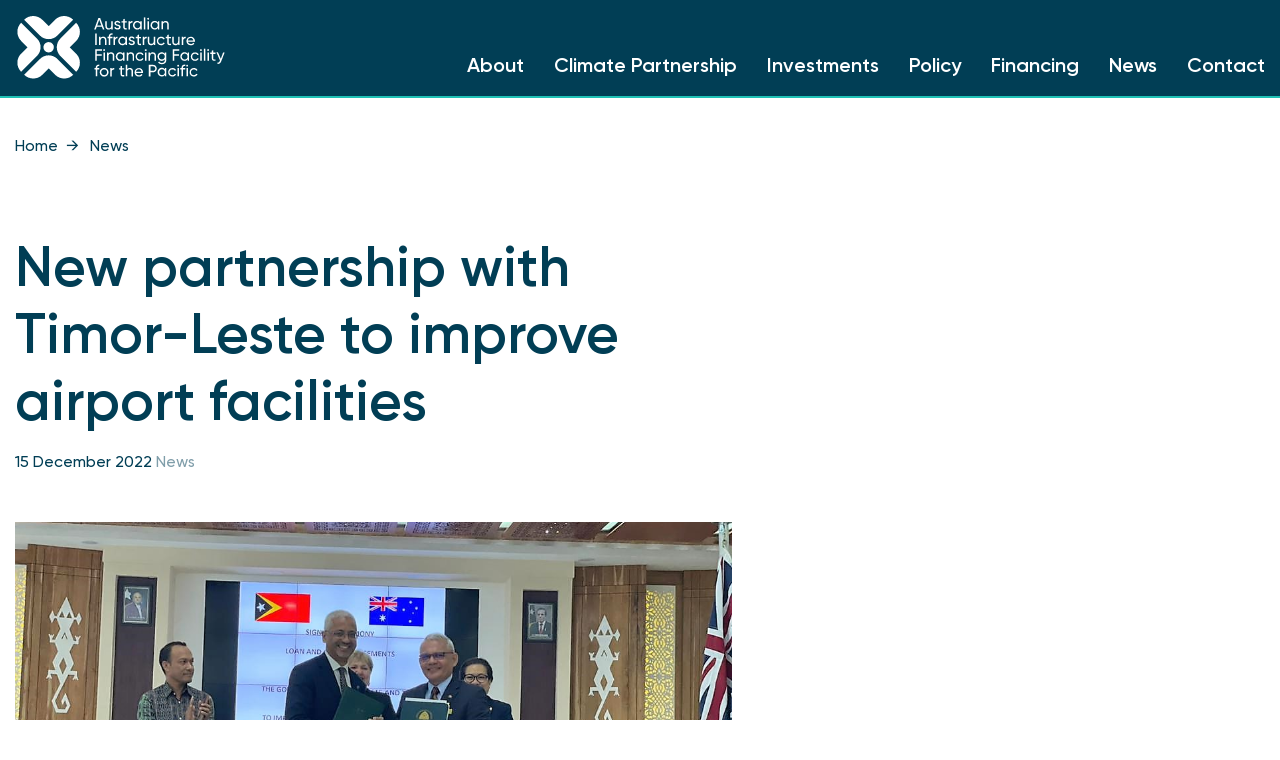

--- FILE ---
content_type: text/html; charset=UTF-8
request_url: https://www.aiffp.gov.au/news/new-partnership-timor-leste-improve-airport-facilities
body_size: 65786
content:
<!DOCTYPE html>
<html lang="en" dir="ltr">
  <head>
    <meta charset="utf-8" />
<script async src="https://www.googletagmanager.com/gtag/js?id=UA-210089387-1"></script>
<script>window.dataLayer = window.dataLayer || [];function gtag(){dataLayer.push(arguments)};gtag("js", new Date());gtag("set", "developer_id.dMDhkMT", true);gtag("config", "UA-210089387-1", {"groups":"default","anonymize_ip":true,"page_placeholder":"PLACEHOLDER_page_path"});gtag('config', 'G-0XT7NFV9ZS', {'name': 'govcms'}); gtag('govcms.send', 'pageview', {'anonymizeIp': true})</script>
<meta name="description" content="The Australian and Timor-Leste Governments are partnering to create local jobs and economic growth with a $97.7 million concessional financing package for th" />
<link rel="canonical" href="https://www.aiffp.gov.au/news/new-partnership-timor-leste-improve-airport-facilities" />
<meta name="Generator" content="Drupal 10 (http://drupal.org) + GovCMS (http://govcms.gov.au)" />
<meta name="MobileOptimized" content="width" />
<meta name="HandheldFriendly" content="true" />
<meta name="viewport" content="width=device-width, initial-scale=1.0" />
<link rel="icon" href="/themes/custom/aiffp/assets/favicon/favicon.ico" type="image/vnd.microsoft.icon" />

    <link rel="apple-touch-icon-precomposed" sizes="57x57" href="/themes/custom/aiffp/assets/favicon/apple-touch-icon-57x57.png" />
<link rel="apple-touch-icon-precomposed" sizes="114x114" href="/themes/custom/aiffp/assets/favicon/apple-touch-icon-114x114.png" />
<link rel="apple-touch-icon-precomposed" sizes="72x72" href="/themes/custom/aiffp/assets/favicon/apple-touch-icon-72x72.png" />
<link rel="apple-touch-icon-precomposed" sizes="144x144" href="/themes/custom/aiffp/assets/favicon/apple-touch-icon-144x144.png" />
<link rel="apple-touch-icon-precomposed" sizes="60x60" href="/themes/custom/aiffp/assets/favicon/apple-touch-icon-60x60.png" />
<link rel="apple-touch-icon-precomposed" sizes="120x120" href="/themes/custom/aiffp/assets/favicon/apple-touch-icon-120x120.png" />
<link rel="apple-touch-icon-precomposed" sizes="76x76" href="/themes/custom/aiffp/assets/favicon/apple-touch-icon-76x76.png" />
<link rel="apple-touch-icon-precomposed" sizes="152x152" href="/themes/custom/aiffp/assets/favicon/apple-touch-icon-152x152.png" />
<link rel="icon" type="image/png" href="/themes/custom/aiffp/assets/favicon/favicon-196x196.png" sizes="196x196" />
<link rel="icon" type="image/png" href="/themes/custom/aiffp/assets/favicon/favicon-96x96.png" sizes="96x96" />
<link rel="icon" type="image/png" href="/themes/custom/aiffp/assets/favicon/favicon-32x32.png" sizes="32x32" />
<link rel="icon" type="image/png" href="/themes/custom/aiffp/assets/favicon/favicon-16x16.png" sizes="16x16" />
<link rel="icon" type="image/png" href="/themes/custom/aiffp/assets/favicon/favicon-128.png" sizes="128x128" />
<meta name="application-name" content="&nbsp;"/>
<meta name="msapplication-TileColor" content="#013E55" />
<meta name="msapplication-TileImage" content="/themes/custom/aiffp/assets/favicon/mstile-144x144.png" />
<meta name="msapplication-square70x70logo" content="/themes/custom/aiffp/assets/favicon/mstile-70x70.png" />
<meta name="msapplication-square150x150logo" content="/themes/custom/aiffp/assets/favicon/mstile-150x150.png" />
<meta name="msapplication-wide310x150logo" content="/themes/custom/aiffp/assets/favicon/mstile-310x150.png" />
<meta name="msapplication-square310x310logo" content="/themes/custom/aiffp/assets/favicon/mstile-310x310.png" />    <title>New partnership with Timor-Leste to improve airport facilities | The Australian Infrastructure Financing Facility for the Pacific (AIFFP)</title>
    <link rel="stylesheet" media="all" href="/sites/default/files/css/css_IQiLd3OxX90TCXHmKjT5vtVKopgRsbvpp2mtmdoEDM8.css?delta=0&amp;language=en&amp;theme=aiffp&amp;include=eJxdyjEOwCAIAMAP2bj2NwYtGlIUI2jC77v35gOqdcbGkoEvNWcaLTQ5peudNr1kSQ2W4fonBpdt6SEtcnB5lIFFOKirYY8ZFD--SiTc" />
<link rel="stylesheet" media="all" href="/sites/default/files/css/css_DAte2FKO1zMhKZIGBZ-JIpLOMn0jLLHLxkJF_Kw32Sc.css?delta=1&amp;language=en&amp;theme=aiffp&amp;include=eJxdyjEOwCAIAMAP2bj2NwYtGlIUI2jC77v35gOqdcbGkoEvNWcaLTQ5peudNr1kSQ2W4fonBpdt6SEtcnB5lIFFOKirYY8ZFD--SiTc" />

    
    <meta name="twitter:widgets:theme" content="light">
  </head>
  <body class="node-govcms-news-and-media">
    <div id="fb-root"></div>
    <div id="top" data-widget="layout-padding">
            <a href="#main-content" class="visually-hidden focusable">
        Skip to main content
      </a>
    </div>
    
      <div class="dialog-off-canvas-main-canvas" data-off-canvas-main-canvas>
    

<div class="layout-container d-flex flex-column">
    <header id="header">
    <div class="container">
    <div class="row">
      <div class="col-6 col-md-3 logo">
        <a class="logo-link" tabindex="0" href="/" aria-label="Link to Home Page" data-drupal-link-system-path="<front>"><svg width="136" height="42" viewBox="0 0 136 42" fill="none" xmlns="http://www.w3.org/2000/svg">
<path d="M56.1008 8.81592L55.4654 7.12157H52.0767L51.4413 8.81592H50.3823L53.1886 1.24428H54.3005L57.1068 8.81592H56.1008ZM52.3944 6.16849H55.0948L53.7181 2.46209L52.3944 6.16849Z" fill="white"/>
<path d="M61.6065 3.41515H62.5595V8.81591H61.6065V8.02168C61.2358 8.65706 60.6534 8.9218 59.8592 8.9218C59.2238 8.9218 58.6943 8.71001 58.3236 8.33937C57.953 7.91578 57.7412 7.38629 57.7412 6.69796V3.41515H58.6943V6.69796C58.6943 7.12155 58.8002 7.49219 59.0649 7.70399C59.2767 7.96873 59.6473 8.07463 60.0709 8.07463C60.5475 8.07463 60.9181 7.91578 61.1829 7.65104C61.4476 7.38629 61.6065 6.90976 61.6065 6.32732V3.41515Z" fill="white"/>
<path d="M64.7313 4.84476C64.7313 5.05655 64.8372 5.2154 65.049 5.3213C65.2608 5.42719 65.5255 5.53309 65.7903 5.63899C66.1079 5.69194 66.3727 5.79783 66.6904 5.90373C67.0081 6.00963 67.2199 6.16847 67.4317 6.38027C67.6434 6.59206 67.7493 6.90975 67.7493 7.28039C67.7493 7.75693 67.5376 8.18052 67.1669 8.44526C66.7963 8.76295 66.3197 8.86885 65.7373 8.86885C65.2078 8.86885 64.7842 8.76295 64.3606 8.49821C63.99 8.28642 63.7253 7.96872 63.5664 7.59808L64.3606 7.12155C64.4665 7.38629 64.6254 7.59808 64.8372 7.75693C65.0489 7.91578 65.3667 7.96872 65.6844 7.96872C66.002 7.96872 66.2668 7.91578 66.4256 7.80988C66.5845 7.70398 66.7433 7.49219 66.7433 7.22744C66.7433 7.01565 66.6374 6.8568 66.4256 6.75091C66.2138 6.64501 65.9491 6.53911 65.6844 6.43322C65.3667 6.38027 65.1019 6.27437 64.7842 6.16847C64.4665 6.06258 64.2547 5.90373 64.0429 5.69194C63.8311 5.48014 63.7252 5.16245 63.7252 4.79181C63.7252 4.31527 63.8841 3.94463 64.2547 3.62694C64.6254 3.30925 65.0489 3.15041 65.6314 3.15041C66.055 3.15041 66.4786 3.2563 66.7963 3.4681C67.114 3.67989 67.3787 3.94463 67.5905 4.31527L66.7963 4.73886C66.5845 4.26233 66.2138 4.05053 65.6314 4.05053C65.3666 4.05053 65.1549 4.10348 64.9431 4.26233C64.7842 4.47412 64.7313 4.63297 64.7313 4.84476Z" fill="white"/>
<path d="M71.8255 4.31527H70.3958V7.22744C70.3958 7.49219 70.4488 7.70398 70.5547 7.80988C70.6606 7.91577 70.8194 7.96872 71.0312 7.96872C71.243 7.96872 71.5078 7.96872 71.8255 7.96872V8.8159C70.9783 8.9218 70.3959 8.86885 70.0252 8.6041C69.6546 8.33936 69.4428 7.91577 69.4428 7.22744V4.31527H68.3838V3.41515H69.4428V2.14438L70.3958 1.87964V3.41515H71.8255V4.31527Z" fill="white"/>
<path d="M73.7854 4.31529C74.1031 3.62696 74.6326 3.30927 75.4797 3.30927V4.31529C75.0032 4.31529 74.6326 4.42118 74.3149 4.68593C73.9972 4.95067 73.8383 5.37426 73.8383 5.95669V8.81591H72.8853V3.41516H73.8383V4.31529H73.7854Z" fill="white"/>
<path d="M80.6684 3.41515H81.6215V8.8159H80.6684V7.86283C80.1919 8.55116 79.5035 8.9218 78.6034 8.9218C77.8621 8.9218 77.2268 8.65706 76.6443 8.07462C76.1148 7.54514 75.8501 6.8568 75.8501 6.06258C75.8501 5.26835 76.1148 4.58002 76.6443 4.05053C77.1738 3.52105 77.8092 3.20335 78.6034 3.20335C79.5035 3.20335 80.1919 3.57399 80.6684 4.26233V3.41515ZM78.7623 8.02167C79.2918 8.02167 79.7683 7.86283 80.1389 7.43924C80.5096 7.0686 80.6684 6.59206 80.6684 6.06258C80.6684 5.53309 80.5096 5.05655 80.1389 4.68591C79.7683 4.31527 79.2918 4.10348 78.7623 4.10348C78.2328 4.10348 77.7562 4.31527 77.3856 4.68591C77.0149 5.05655 76.8561 5.53309 76.8561 6.06258C76.8561 6.59206 77.0149 7.0686 77.3856 7.43924C77.7562 7.86283 78.2328 8.02167 78.7623 8.02167Z" fill="white"/>
<path d="M82.999 8.81591V0.926575H83.9521V8.81591H82.999Z" fill="white"/>
<path d="M85.8585 2.40915C85.6997 2.40915 85.5409 2.3562 85.382 2.2503C85.2761 2.1444 85.2231 1.98556 85.2231 1.82671C85.2231 1.66787 85.2761 1.50902 85.382 1.40312C85.4879 1.29723 85.6467 1.19133 85.8585 1.19133C86.0174 1.19133 86.1762 1.24428 86.2821 1.40312C86.388 1.50902 86.441 1.66787 86.441 1.82671C86.441 1.98556 86.388 2.1444 86.2821 2.2503C86.1762 2.3562 86.0174 2.40915 85.8585 2.40915ZM85.382 8.81592V3.41517H86.3351V8.81592H85.382Z" fill="white"/>
<path d="M92.2114 3.41515H93.1644V8.8159H92.2114V7.86283C91.7348 8.55116 91.0465 8.9218 90.1464 8.9218C89.4051 8.9218 88.7697 8.65706 88.1873 8.07462C87.6578 7.54514 87.3931 6.8568 87.3931 6.06258C87.3931 5.26835 87.6578 4.58002 88.1873 4.05053C88.7168 3.52105 89.3522 3.20335 90.1464 3.20335C91.0465 3.20335 91.7348 3.57399 92.2114 4.26233V3.41515ZM90.2523 8.02167C90.7818 8.02167 91.2583 7.86283 91.629 7.43924C91.9996 7.0686 92.1584 6.59206 92.1584 6.06258C92.1584 5.53309 91.9996 5.05655 91.629 4.68591C91.2583 4.31527 90.7818 4.10348 90.2523 4.10348C89.7228 4.10348 89.2463 4.31527 88.8756 4.68591C88.505 5.05655 88.3461 5.53309 88.3461 6.06258C88.3461 6.59206 88.505 7.0686 88.8756 7.43924C89.2463 7.86283 89.7228 8.02167 90.2523 8.02167Z" fill="white"/>
<path d="M97.2419 3.25629C97.8773 3.25629 98.4067 3.46809 98.7774 3.83873C99.148 4.26232 99.3598 4.7918 99.3598 5.48013V8.81589H98.4067V5.53308C98.4067 5.10949 98.3008 4.73885 98.0361 4.52706C97.8243 4.26232 97.4537 4.15642 97.0301 4.15642C96.5536 4.15642 96.1829 4.31527 95.9182 4.58001C95.6534 4.8977 95.4946 5.32129 95.4946 5.90372V8.76294H94.5415V3.41514H95.4946V4.20937C95.8652 3.57399 96.4476 3.25629 97.2419 3.25629Z" fill="white"/>
<path d="M51.0698 11.5163H52.0759V19.0879H51.0698V11.5163Z" fill="white"/>
<path d="M56.3122 13.5283C56.9476 13.5283 57.4771 13.7401 57.8477 14.1108C58.2184 14.5344 58.4301 15.0638 58.4301 15.7522V19.0879H57.4771V15.8051C57.4771 15.3815 57.3712 15.0109 57.1064 14.7991C56.8946 14.5344 56.524 14.4285 56.1004 14.4285C55.6238 14.4285 55.2532 14.5873 54.9885 14.852C54.7237 15.1697 54.5649 15.5933 54.5649 16.1758V19.035H53.6118V13.6872H54.5649V14.4814C54.9355 13.846 55.518 13.5283 56.3122 13.5283Z" fill="white"/>
<path d="M62.349 12.2576C61.3959 12.2046 60.9194 12.5753 60.9194 13.4754V13.6342H62.349V14.5344H60.9194V19.035H59.9663V14.5344H59.1191V13.6342H59.9663V13.4754C59.9663 12.7341 60.1781 12.2046 60.6017 11.834C61.0253 11.4633 61.6077 11.3045 62.349 11.3574V12.2576Z" fill="white"/>
<path d="M64.0432 14.5873C64.3609 13.899 64.8903 13.5813 65.7375 13.5813V14.5873C65.261 14.5873 64.8903 14.6932 64.5726 14.9579C64.255 15.2227 64.0961 15.6463 64.0961 16.2287V19.0879H63.1431V13.6872H64.0961V14.5873H64.0432Z" fill="white"/>
<path d="M70.9785 13.6872H71.9316V19.0879H70.9785V18.1349C70.502 18.8232 69.8136 19.1938 68.9135 19.1938C68.1722 19.1938 67.5368 18.9291 66.9544 18.3467C66.4249 17.8172 66.1602 17.1288 66.1602 16.3346C66.1602 15.5404 66.4249 14.8521 66.9544 14.3226C67.4839 13.7931 68.1193 13.4754 68.9135 13.4754C69.8136 13.4754 70.502 13.846 70.9785 14.5344V13.6872ZM69.0194 18.2937C69.5489 18.2937 70.0254 18.1349 70.3961 17.7113C70.7667 17.3406 70.9255 16.8641 70.9255 16.3346C70.9255 15.8051 70.7667 15.3286 70.3961 14.958C70.0254 14.5873 69.5489 14.3755 69.0194 14.3755C68.4899 14.3755 68.0134 14.5873 67.6427 14.958C67.2721 15.3286 67.1133 15.8051 67.1133 16.3346C67.1133 16.8641 67.2721 17.3406 67.6427 17.7113C68.0134 18.1349 68.4899 18.2937 69.0194 18.2937Z" fill="white"/>
<path d="M74.1038 15.1168C74.1038 15.3286 74.2097 15.4874 74.4215 15.5933C74.6333 15.6992 74.898 15.8051 75.1628 15.911C75.4805 15.9639 75.7452 16.0698 76.0629 16.1757C76.3806 16.2816 76.5924 16.4405 76.8042 16.6523C77.016 16.8641 77.1219 17.1818 77.1219 17.5524C77.1219 18.0289 76.9101 18.4525 76.5395 18.7173C76.1688 19.035 75.6923 19.1409 75.1098 19.1409C74.5804 19.1409 74.1568 19.035 73.7332 18.7702C73.3626 18.5584 73.0978 18.2407 72.939 17.8701L73.7332 17.3936C73.8391 17.6583 73.9979 17.8701 74.2097 18.0289C74.4215 18.1878 74.7392 18.2407 75.0569 18.2407C75.3746 18.2407 75.6393 18.1878 75.7982 18.0819C75.957 17.976 76.1159 17.7642 76.1159 17.4995C76.1159 17.2877 76.01 17.1288 75.7982 17.0229C75.5864 16.917 75.3217 16.8111 75.0569 16.7052C74.7392 16.6523 74.4745 16.5464 74.1568 16.4405C73.8391 16.3346 73.6273 16.1757 73.4155 15.9639C73.2037 15.7522 73.0978 15.4345 73.0978 15.0638C73.0978 14.5873 73.2567 14.2166 73.6273 13.899C73.9979 13.5813 74.4215 13.4224 75.0039 13.4224C75.4275 13.4224 75.8511 13.5283 76.1688 13.7401C76.4865 13.9519 76.7513 14.2166 76.9631 14.5873L76.1688 15.0109C75.957 14.5343 75.5864 14.3225 75.0039 14.3225C74.7392 14.3225 74.5274 14.3755 74.3156 14.5343C74.2097 14.6932 74.1038 14.905 74.1038 15.1168Z" fill="white"/>
<path d="M81.198 14.5873H79.7684V17.4995C79.7684 17.7642 79.8213 17.976 79.9272 18.0819C80.0331 18.1878 80.192 18.2407 80.4038 18.2407C80.6156 18.2407 80.8803 18.2407 81.198 18.2407V19.0879C80.3508 19.1938 79.7684 19.1409 79.3977 18.8761C79.0271 18.6114 78.8153 18.1878 78.8153 17.4995V14.5873H77.7563V13.6872H78.8153V12.4694L79.7684 12.2046V13.7401H81.198V14.5873Z" fill="white"/>
<path d="M83.1579 14.5873C83.4756 13.899 84.0051 13.5813 84.8523 13.5813V14.5873C84.3758 14.5873 84.0051 14.6932 83.6874 14.9579C83.3697 15.2227 83.2109 15.6463 83.2109 16.2287V19.0879H82.2578V13.6872H83.2109V14.5873H83.1579Z" fill="white"/>
<path d="M89.4575 13.6872H90.4106V19.0879H89.4575V18.2937C89.0869 18.9291 88.5045 19.1938 87.7102 19.1938C87.0748 19.1938 86.5454 18.982 86.1747 18.6114C85.8041 18.1878 85.5923 17.6583 85.5923 16.97V13.6342H86.5454V16.917C86.5454 17.3406 86.6513 17.7113 86.916 17.9231C87.1278 18.1878 87.4984 18.2937 87.922 18.2937C88.3986 18.2937 88.7692 18.1349 89.0339 17.8701C89.2987 17.5524 89.4575 17.1288 89.4575 16.5464V13.6872Z" fill="white"/>
<path d="M94.3292 19.1938C93.535 19.1938 92.8467 18.9291 92.3172 18.3996C91.7877 17.8701 91.5229 17.1818 91.5229 16.3876C91.5229 15.5933 91.7877 14.905 92.3172 14.3755C92.8467 13.846 93.535 13.5813 94.3292 13.5813C94.8587 13.5813 95.3352 13.6872 95.7588 13.9519C96.1824 14.2167 96.5001 14.5344 96.7119 14.9579L95.9177 15.4345C95.7588 15.1697 95.547 14.905 95.2823 14.7462C95.0175 14.5873 94.6999 14.4814 94.3292 14.4814C93.7997 14.4814 93.3232 14.6403 92.9526 15.0109C92.5819 15.3815 92.4231 15.8581 92.4231 16.3876C92.4231 16.917 92.5819 17.3936 92.9526 17.7642C93.3232 18.1349 93.7468 18.2937 94.3292 18.2937C94.6999 18.2937 95.0175 18.1878 95.2823 18.029C95.547 17.8701 95.8118 17.6054 95.9177 17.3406L96.7119 17.8172C96.5001 18.2408 96.1295 18.5584 95.7059 18.8232C95.3353 19.0879 94.8587 19.1938 94.3292 19.1938Z" fill="white"/>
<path d="M100.736 14.5873H99.306V17.4995C99.306 17.7642 99.3589 17.976 99.4648 18.0819C99.5707 18.1878 99.7296 18.2407 99.9414 18.2407C100.153 18.2407 100.418 18.2407 100.736 18.2407V19.0879C99.8884 19.1938 99.306 19.1409 98.9353 18.8761C98.5647 18.6114 98.3529 18.1878 98.3529 17.4995V14.5873H97.2939V13.6872H98.3529V12.4694L99.306 12.2046V13.7401H100.736V14.5873Z" fill="white"/>
<path d="M105.502 13.6872H106.455V19.0879H105.502V18.2937C105.131 18.9291 104.549 19.1938 103.755 19.1938C103.119 19.1938 102.59 18.982 102.219 18.6114C101.849 18.1878 101.637 17.6583 101.637 16.97V13.6342H102.59V16.917C102.59 17.3406 102.696 17.7113 102.96 17.9231C103.172 18.1878 103.543 18.2937 103.966 18.2937C104.443 18.2937 104.814 18.1349 105.078 17.8701C105.343 17.6054 105.502 17.1288 105.502 16.5464V13.6872Z" fill="white"/>
<path d="M108.785 14.5873C109.103 13.899 109.633 13.5813 110.48 13.5813V14.5873C110.003 14.5873 109.633 14.6932 109.315 14.9579C108.997 15.2227 108.838 15.6463 108.838 16.2287V19.0879H107.885V13.6872H108.838V14.5873H108.785Z" fill="white"/>
<path d="M111.909 16.8111C112.015 17.2877 112.226 17.6583 112.597 17.9231C112.968 18.1878 113.391 18.3466 113.868 18.3466C114.556 18.3466 115.086 18.0819 115.403 17.5524L116.197 18.029C115.668 18.8232 114.874 19.2468 113.815 19.2468C112.968 19.2468 112.279 18.982 111.75 18.4525C111.22 17.9231 110.956 17.2347 110.956 16.4405C110.956 15.6463 111.22 14.9579 111.75 14.4285C112.279 13.899 112.968 13.6342 113.815 13.6342C114.609 13.6342 115.244 13.899 115.774 14.4814C116.303 15.0638 116.515 15.6992 116.515 16.4934C116.515 16.6523 116.515 16.7582 116.462 16.917H111.909V16.8111ZM113.762 14.4285C113.232 14.4285 112.862 14.5873 112.491 14.852C112.173 15.1168 111.962 15.5404 111.856 16.0169H115.456C115.403 15.4874 115.191 15.1168 114.874 14.852C114.556 14.5343 114.185 14.4285 113.762 14.4285Z" fill="white"/>
<path d="M55.4653 22.7414H52.1295V25.177H55.3594V26.1301H52.1295V29.3599H51.1235V21.7883H55.4653V22.7414Z" fill="white"/>
<path d="M56.9479 22.9532C56.789 22.9532 56.6302 22.9002 56.4713 22.7943C56.3654 22.6884 56.3125 22.5296 56.3125 22.3707C56.3125 22.2119 56.3654 22.053 56.4713 21.9471C56.5772 21.8412 56.7361 21.7354 56.9479 21.7354C57.1067 21.7354 57.2656 21.7883 57.3715 21.9471C57.4774 22.053 57.5303 22.2119 57.5303 22.3707C57.5303 22.5296 57.4774 22.6884 57.3715 22.7943C57.2656 22.9002 57.1067 22.9532 56.9479 22.9532ZM56.4713 29.3599V23.9592H57.4244V29.3599H56.4713Z" fill="white"/>
<path d="M61.5011 23.8003C62.1365 23.8003 62.666 24.0121 63.0367 24.3828C63.4073 24.8064 63.6191 25.3359 63.6191 26.0242V29.3599H62.666V26.0771C62.666 25.6535 62.5601 25.2829 62.2954 25.0711C62.0836 24.8064 61.713 24.7005 61.2894 24.7005C60.8128 24.7005 60.4422 24.8593 60.1774 25.1241C59.9127 25.4418 59.7538 25.8653 59.7538 26.4478V29.307H58.8008V23.9592H59.7538V24.7534C60.1774 24.118 60.7599 23.8003 61.5011 23.8003Z" fill="white"/>
<path d="M69.3906 23.9592H70.3437V29.36H69.3906V28.4069C68.9141 29.0952 68.2257 29.4658 67.3256 29.4658C66.5843 29.4658 65.9489 29.2011 65.3665 28.6187C64.837 28.0892 64.5723 27.4009 64.5723 26.6066C64.5723 25.8124 64.837 25.1241 65.3665 24.5946C65.896 24.0651 66.5314 23.7474 67.3256 23.7474C68.2257 23.7474 68.9141 24.118 69.3906 24.8064V23.9592ZM67.4844 28.5657C68.0139 28.5657 68.4905 28.4069 68.8611 27.9833C69.2318 27.6126 69.3906 27.1361 69.3906 26.6066C69.3906 26.0771 69.2318 25.6006 68.8611 25.23C68.4905 24.8593 68.0139 24.6475 67.4844 24.6475C66.9549 24.6475 66.4784 24.8593 66.1078 25.23C65.7371 25.6006 65.5783 26.0771 65.5783 26.6066C65.5783 27.1361 65.7371 27.6126 66.1078 27.9833C66.4784 28.4069 66.9549 28.5657 67.4844 28.5657Z" fill="white"/>
<path d="M74.4748 23.8003C75.1102 23.8003 75.6397 24.0121 76.0103 24.3828C76.381 24.8064 76.5927 25.3359 76.5927 26.0242V29.3599H75.6397V26.0771C75.6397 25.6535 75.5338 25.2829 75.269 25.0711C75.0572 24.8064 74.6866 24.7005 74.263 24.7005C73.7865 24.7005 73.4158 24.8593 73.1511 25.1241C72.8863 25.4418 72.7275 25.8653 72.7275 26.4478V29.307H71.7744V23.9592H72.7275V24.7534C73.0981 24.118 73.6806 23.8003 74.4748 23.8003Z" fill="white"/>
<path d="M80.4034 29.4658C79.6092 29.4658 78.9209 29.2011 78.3914 28.6716C77.8619 28.1421 77.5972 27.4538 77.5972 26.6596C77.5972 25.8653 77.8619 25.177 78.3914 24.6475C78.9209 24.118 79.6092 23.8533 80.4034 23.8533C80.9329 23.8533 81.4095 23.9592 81.8331 24.2239C82.2566 24.4887 82.5743 24.8064 82.7861 25.2299L81.9919 25.7065C81.833 25.4417 81.6212 25.177 81.3565 25.0182C81.0918 24.8593 80.7741 24.7534 80.4034 24.7534C79.8739 24.7534 79.3974 24.9123 79.0268 25.2829C78.6561 25.6535 78.4973 26.1301 78.4973 26.6596C78.4973 27.189 78.6561 27.6656 79.0268 28.0362C79.3974 28.4069 79.821 28.5657 80.4034 28.5657C80.7741 28.5657 81.0918 28.4598 81.3565 28.301C81.6212 28.1421 81.886 27.8774 81.9919 27.6126L82.7861 28.0892C82.5743 28.5128 82.2037 28.8304 81.7801 29.0952C81.4094 29.3599 80.9329 29.4658 80.4034 29.4658Z" fill="white"/>
<path d="M84.2706 22.9532C84.1118 22.9532 83.953 22.9002 83.7941 22.7943C83.6882 22.6884 83.6353 22.5296 83.6353 22.3707C83.6353 22.2119 83.6882 22.053 83.7941 21.9471C83.9 21.8412 84.0588 21.7354 84.2706 21.7354C84.4295 21.7354 84.5883 21.7883 84.6942 21.9471C84.8001 22.053 84.8531 22.2119 84.8531 22.3707C84.8531 22.5296 84.8001 22.6884 84.6942 22.7943C84.5883 22.9002 84.4295 22.9532 84.2706 22.9532ZM83.7941 29.3599V23.9592H84.7472V29.3599H83.7941Z" fill="white"/>
<path d="M88.8234 23.8003C89.4588 23.8003 89.9883 24.0121 90.3589 24.3828C90.7295 24.8064 90.9414 25.3359 90.9414 26.0242V29.3599H89.9883V26.0771C89.9883 25.6535 89.8824 25.2829 89.6176 25.0711C89.4059 24.8064 89.0352 24.7005 88.6116 24.7005C88.1351 24.7005 87.7645 24.8593 87.4997 25.1241C87.235 25.4418 87.0761 25.8653 87.0761 26.4478V29.307H86.123V23.9592H87.0761V24.7534C87.4467 24.118 88.0292 23.8003 88.8234 23.8003Z" fill="white"/>
<path d="M96.7112 23.9592H97.6643V29.0952C97.6643 29.8894 97.3995 30.5248 96.87 30.9484C96.3406 31.372 95.7052 31.6367 94.911 31.6367C94.3285 31.6367 93.799 31.5308 93.3225 31.319C92.8989 31.1072 92.5282 30.7896 92.3164 30.366L93.1636 29.8894C93.4813 30.4719 94.0638 30.7896 94.911 30.7896C95.4934 30.7896 95.917 30.6307 96.2347 30.366C96.5524 30.0483 96.7112 29.6776 96.7112 29.1481V28.4069C96.2347 29.1482 95.5463 29.4658 94.6991 29.4658C93.9049 29.4658 93.2695 29.2011 92.74 28.6187C92.2105 28.0892 91.9458 27.4008 91.9458 26.6066C91.9458 25.8124 92.2105 25.177 92.74 24.5946C93.2695 24.0651 93.9049 23.8003 94.6991 23.8003C95.5993 23.8003 96.2876 24.171 96.7112 24.8593V23.9592ZM93.4284 27.9833C93.799 28.3539 94.2756 28.5128 94.8051 28.5128C95.3345 28.5128 95.8111 28.3539 96.1817 27.9833C96.5524 27.6126 96.7112 27.1361 96.7112 26.6066C96.7112 26.0771 96.5524 25.6006 96.1817 25.23C95.8111 24.8593 95.3345 24.7005 94.8051 24.7005C94.2756 24.7005 93.799 24.8593 93.4284 25.23C93.0577 25.6006 92.8989 26.0771 92.8989 26.6066C92.8989 27.1361 93.0577 27.6126 93.4284 27.9833Z" fill="white"/>
<path d="M106.243 22.7414H102.907V25.177H106.137V26.1301H102.907V29.3599H101.901V21.7883H106.243V22.7414Z" fill="white"/>
<path d="M111.749 23.9592H112.702V29.36H111.749V28.4069C111.272 29.0952 110.584 29.4658 109.684 29.4658C108.943 29.4658 108.307 29.2011 107.725 28.6187C107.195 28.0892 106.931 27.4009 106.931 26.6066C106.931 25.8124 107.195 25.1241 107.725 24.5946C108.254 24.0651 108.89 23.7474 109.684 23.7474C110.584 23.7474 111.272 24.118 111.749 24.8064V23.9592ZM109.79 28.5657C110.319 28.5657 110.796 28.4069 111.167 27.9833C111.537 27.6126 111.696 27.1361 111.696 26.6066C111.696 26.0771 111.537 25.6006 111.167 25.23C110.796 24.8593 110.319 24.6475 109.79 24.6475C109.26 24.6475 108.784 24.8593 108.413 25.23C108.043 25.6006 107.884 26.0771 107.884 26.6066C107.884 27.1361 108.043 27.6126 108.413 27.9833C108.837 28.4069 109.26 28.5657 109.79 28.5657Z" fill="white"/>
<path d="M116.621 29.4658C115.827 29.4658 115.139 29.2011 114.609 28.6716C114.08 28.1421 113.815 27.4538 113.815 26.6596C113.815 25.8653 114.08 25.177 114.609 24.6475C115.139 24.118 115.827 23.8533 116.621 23.8533C117.151 23.8533 117.627 23.9592 118.051 24.2239C118.474 24.4887 118.792 24.8064 119.004 25.2299L118.21 25.7065C118.051 25.4417 117.839 25.177 117.574 25.0182C117.31 24.8593 116.992 24.7534 116.621 24.7534C116.092 24.7534 115.615 24.9123 115.245 25.2829C114.874 25.6535 114.715 26.1301 114.715 26.6596C114.715 27.189 114.874 27.6656 115.245 28.0362C115.615 28.4069 116.039 28.5657 116.621 28.5657C116.992 28.5657 117.31 28.4598 117.574 28.301C117.839 28.1421 118.104 27.8774 118.21 27.6126L119.004 28.0892C118.792 28.5128 118.421 28.8304 117.998 29.0952C117.627 29.3599 117.151 29.4658 116.621 29.4658Z" fill="white"/>
<path d="M120.486 22.9532C120.328 22.9532 120.169 22.9002 120.01 22.7943C119.904 22.6884 119.851 22.5296 119.851 22.3707C119.851 22.2119 119.904 22.053 120.01 21.9471C120.116 21.8412 120.275 21.7354 120.486 21.7354C120.645 21.7354 120.804 21.7883 120.91 21.9471C121.016 22.053 121.069 22.2119 121.069 22.3707C121.069 22.5296 121.016 22.6884 120.91 22.7943C120.804 22.9002 120.645 22.9532 120.486 22.9532ZM120.01 29.3599V23.9592H120.963V29.3599H120.01Z" fill="white"/>
<path d="M122.393 29.36V21.4706H123.346V29.36H122.393Z" fill="white"/>
<path d="M125.198 22.9532C125.039 22.9532 124.88 22.9002 124.721 22.7943C124.615 22.6884 124.562 22.5296 124.562 22.3707C124.562 22.2119 124.615 22.053 124.721 21.9471C124.827 21.8412 124.986 21.7354 125.198 21.7354C125.357 21.7354 125.516 21.7883 125.621 21.9471C125.727 22.053 125.78 22.2119 125.78 22.3707C125.78 22.5296 125.727 22.6884 125.621 22.7943C125.516 22.9002 125.41 22.9532 125.198 22.9532ZM124.721 29.3599V23.9592H125.674V29.3599H124.721Z" fill="white"/>
<path d="M129.964 24.8593H128.535V27.7715C128.535 28.0362 128.587 28.248 128.693 28.3539C128.799 28.4598 128.958 28.5128 129.17 28.5128C129.382 28.5128 129.646 28.5128 129.964 28.5128V29.36C129.117 29.4658 128.535 29.4129 128.164 29.1482C127.793 28.8834 127.581 28.4598 127.581 27.7715V24.8593H126.522V23.9592H127.581V22.7414L128.535 22.4766V24.0121H129.964V24.8593Z" fill="white"/>
<path d="M134.994 23.9592H136L133.776 29.6776C133.564 30.313 133.247 30.7366 132.823 31.0543C132.4 31.372 131.923 31.5308 131.394 31.4779V30.5778C132.082 30.6307 132.558 30.2601 132.876 29.4658L132.982 29.254L130.652 23.8533H131.658L133.512 28.0892L134.994 23.9592Z" fill="white"/>
<path d="M53.7714 32.8016C52.8183 32.7487 52.3418 33.1193 52.3418 34.0194V34.1783H53.7714V35.0784H52.3418V39.579H51.3887V35.0784H50.5415V34.1783H51.3887V34.0194C51.3887 33.2781 51.6005 32.7487 52.0241 32.378C52.4477 32.0074 53.0301 31.8485 53.7714 31.9015V32.8016Z" fill="white"/>
<path d="M58.9602 38.9436C58.4307 39.4731 57.7423 39.7908 56.9481 39.7908C56.1539 39.7908 55.4656 39.5261 54.9361 38.9436C54.4066 38.4142 54.0889 37.7258 54.0889 36.9316C54.0889 36.1374 54.3536 35.449 54.9361 34.9196C55.4656 34.3901 56.1539 34.0724 56.9481 34.0724C57.7423 34.0724 58.4307 34.3371 58.9602 34.9196C59.4896 35.449 59.8073 36.1374 59.8073 36.9316C59.8073 37.7258 59.5426 38.3612 58.9602 38.9436ZM56.9481 38.8377C57.4776 38.8377 57.9541 38.6789 58.3248 38.3083C58.6954 37.9376 58.8542 37.4611 58.8542 36.9316C58.8542 36.4021 58.6954 35.9256 58.3248 35.5549C57.9541 35.1843 57.4776 35.0255 56.9481 35.0255C56.4186 35.0255 55.9421 35.1843 55.5714 35.5549C55.2008 35.9256 55.0419 36.4021 55.0419 36.9316C55.0419 37.4611 55.2008 37.9376 55.5714 38.3083C55.995 38.626 56.4186 38.8377 56.9481 38.8377Z" fill="white"/>
<path d="M61.8201 35.1313C62.1378 34.443 62.6672 34.1253 63.5144 34.1253V35.1313C63.0379 35.1313 62.6672 35.2372 62.3495 35.502C62.0319 35.7667 61.873 36.1903 61.873 36.7727V39.632H60.9199V34.1783H61.873V35.1313H61.8201Z" fill="white"/>
<path d="M70.0789 35.1314H68.6493V38.0435C68.6493 38.3083 68.7022 38.5201 68.8081 38.626C68.914 38.7319 69.0728 38.7848 69.2846 38.7848C69.4964 38.7848 69.7612 38.7848 70.0789 38.7848V39.632C69.2317 39.7379 68.6492 39.6849 68.2786 39.4202C67.908 39.1554 67.6962 38.7319 67.6962 38.0435V35.1314H66.6372V34.2312H67.6962V33.0134L68.6493 32.7487V34.2842H70.0789V35.1314Z" fill="white"/>
<path d="M73.7853 34.0724C74.4207 34.0724 74.9502 34.2842 75.3208 34.6548C75.6915 35.0784 75.9033 35.6079 75.9033 36.2962V39.632H74.9502V36.3492C74.9502 35.9256 74.8443 35.5549 74.5796 35.3431C74.3678 35.0784 73.9971 34.9725 73.5735 34.9725C73.097 34.9725 72.7264 35.1313 72.4616 35.3961C72.1969 35.7138 72.038 36.1374 72.038 36.7198V39.579H71.085V32.0603H72.038V35.0254C72.4087 34.3901 72.9911 34.0724 73.7853 34.0724Z" fill="white"/>
<path d="M77.8627 37.3552C77.9686 37.8317 78.1804 38.2024 78.5511 38.4671C78.9217 38.7318 79.3453 38.8907 79.8218 38.8907C80.5102 38.8907 81.0396 38.6259 81.3573 38.0965L82.1516 38.573C81.6221 39.3672 80.8278 39.7908 79.7689 39.7908C78.9217 39.7908 78.2334 39.5261 77.7039 38.9966C77.1744 38.4671 76.9097 37.7788 76.9097 36.9845C76.9097 36.1903 77.1744 35.502 77.7039 34.9725C78.2334 34.443 78.9217 34.1783 79.7689 34.1783C80.5631 34.1783 81.1985 34.443 81.728 35.0254C82.2575 35.6079 82.4693 36.2433 82.4693 37.0375C82.4693 37.1963 82.4692 37.3022 82.4163 37.4611H77.8627V37.3552ZM79.7159 34.9725C79.1864 34.9725 78.8158 35.1313 78.4452 35.3961C78.1275 35.6608 77.9157 36.0844 77.8098 36.561H81.4103C81.3573 36.0315 81.1455 35.6608 80.8278 35.3961C80.5631 35.0784 80.1925 34.9725 79.7159 34.9725Z" fill="white"/>
<path d="M89.0356 32.0603C89.7239 32.0603 90.3063 32.2721 90.7828 32.7487C91.2594 33.2252 91.4712 33.8076 91.4712 34.496C91.4712 35.1843 91.2594 35.7667 90.7828 36.2433C90.3063 36.7198 89.7239 36.9316 89.0356 36.9316H87.2883V39.632H86.2822V32.0603H89.0356ZM89.0356 35.9785C89.4591 35.9785 89.7768 35.8197 90.0945 35.5549C90.3593 35.2902 90.5181 34.9195 90.5181 34.496C90.5181 34.0724 90.3593 33.7017 90.0945 33.437C89.8298 33.1722 89.4591 33.0134 89.0356 33.0134H87.2883V35.9785H89.0356Z" fill="white"/>
<path d="M96.8183 34.1783H97.7714V39.579H96.8183V38.6259C96.3418 39.3143 95.6534 39.6849 94.7533 39.6849C94.012 39.6849 93.3767 39.4202 92.7942 38.8377C92.2647 38.3082 92 37.6199 92 36.8257C92 36.0315 92.2647 35.3431 92.7942 34.8136C93.3237 34.2842 93.9591 33.9665 94.7533 33.9665C95.6534 33.9665 96.3418 34.3371 96.8183 35.0254V34.1783ZM94.9122 38.8377C95.4416 38.8377 95.9182 38.6789 96.2888 38.2553C96.6594 37.8847 96.8183 37.4081 96.8183 36.8786C96.8183 36.3491 96.6594 35.8726 96.2888 35.502C95.9182 35.1313 95.4416 34.9195 94.9122 34.9195C94.3827 34.9195 93.9061 35.1313 93.5355 35.502C93.1648 35.8726 93.006 36.3491 93.006 36.8786C93.006 37.4081 93.1648 37.8847 93.5355 38.2553C93.9061 38.6789 94.3297 38.8377 94.9122 38.8377Z" fill="white"/>
<path d="M101.742 39.7379C100.948 39.7379 100.259 39.4731 99.7298 38.9436C99.2003 38.4141 98.9355 37.7258 98.9355 36.9316C98.9355 36.1374 99.2003 35.449 99.7298 34.9195C100.259 34.3901 100.948 34.1253 101.742 34.1253C102.271 34.1253 102.748 34.2312 103.171 34.496C103.595 34.7607 103.913 35.0784 104.125 35.502L103.33 35.9785C103.171 35.7138 102.96 35.449 102.695 35.2902C102.43 35.1313 102.112 35.0254 101.742 35.0254C101.212 35.0254 100.736 35.1843 100.365 35.5549C99.9945 35.9256 99.8357 36.4021 99.8357 36.9316C99.8357 37.4611 99.9945 37.9376 100.365 38.3083C100.736 38.6789 101.159 38.8377 101.742 38.8377C102.112 38.8377 102.43 38.7318 102.695 38.573C102.96 38.4141 103.224 38.1494 103.33 37.8847L104.125 38.3612C103.913 38.7848 103.542 39.1025 103.119 39.3672C102.748 39.632 102.271 39.7379 101.742 39.7379Z" fill="white"/>
<path d="M105.555 33.2252C105.396 33.2252 105.238 33.1722 105.079 33.0663C104.973 32.9604 104.92 32.8016 104.92 32.6428C104.92 32.4839 104.973 32.3251 105.079 32.2192C105.185 32.1133 105.344 32.0074 105.555 32.0074C105.714 32.0074 105.873 32.0603 105.979 32.2192C106.085 32.3251 106.138 32.4839 106.138 32.6428C106.138 32.8016 106.085 32.9604 105.979 33.0663C105.873 33.1722 105.714 33.2252 105.555 33.2252ZM105.079 39.632V34.1783H106.032V39.579H105.079V39.632Z" fill="white"/>
<path d="M110.109 32.8016C109.156 32.7487 108.68 33.1193 108.68 34.0194V34.1783H110.109V35.0784H108.68V39.579H107.727V35.0784H106.879V34.1783H107.727V34.0194C107.727 33.2781 107.938 32.7487 108.362 32.378C108.786 32.0074 109.368 31.8485 110.109 31.9015V32.8016Z" fill="white"/>
<path d="M111.432 33.2252C111.273 33.2252 111.114 33.1722 110.955 33.0663C110.849 32.9604 110.796 32.8016 110.796 32.6428C110.796 32.4839 110.849 32.3251 110.955 32.2192C111.061 32.1133 111.22 32.0074 111.432 32.0074C111.591 32.0074 111.749 32.0603 111.855 32.2192C111.961 32.3251 112.014 32.4839 112.014 32.6428C112.014 32.8016 111.961 32.9604 111.855 33.0663C111.749 33.1722 111.591 33.2252 111.432 33.2252ZM110.955 39.632V34.1783H111.908V39.579H110.955V39.632Z" fill="white"/>
<path d="M115.826 39.7379C115.032 39.7379 114.344 39.4731 113.814 38.9436C113.285 38.4141 113.02 37.7258 113.02 36.9316C113.02 36.1374 113.285 35.449 113.814 34.9195C114.344 34.3901 115.032 34.1253 115.826 34.1253C116.356 34.1253 116.832 34.2312 117.256 34.496C117.68 34.7607 117.997 35.0784 118.209 35.502L117.415 35.9785C117.256 35.7138 117.044 35.449 116.779 35.2902C116.515 35.1313 116.197 35.0254 115.826 35.0254C115.297 35.0254 114.82 35.1843 114.45 35.5549C114.079 35.9256 113.92 36.4021 113.92 36.9316C113.92 37.4611 114.079 37.9376 114.45 38.3083C114.82 38.6789 115.244 38.8377 115.826 38.8377C116.197 38.8377 116.515 38.7318 116.779 38.573C117.044 38.4141 117.309 38.1494 117.415 37.8847L118.209 38.3612C117.997 38.7848 117.627 39.1025 117.203 39.3672C116.832 39.632 116.356 39.7379 115.826 39.7379Z" fill="white"/>
<path d="M28.1951 14.8521L38.573 4.47415C41.8559 7.75696 41.8559 13.1048 38.573 16.3876L34.3901 20.5705L38.573 24.7534C41.8559 28.0363 41.8559 33.3841 38.573 36.6669L28.1951 26.289C25.0712 23.0591 25.0712 17.976 28.1951 14.8521ZM20.5176 17.1289C18.6114 17.1289 17.1289 18.6644 17.1289 20.5176C17.1289 22.4237 18.6644 23.9063 20.5176 23.9063C22.4237 23.9063 23.9063 22.3708 23.9063 20.5176C23.9592 18.6114 22.4237 17.1289 20.5176 17.1289ZM26.236 12.84L36.6139 2.46211C33.3311 -0.820703 27.9833 -0.820703 24.7005 2.46211L20.5176 6.64504L16.3346 2.46211C13.0518 -0.820703 7.70402 -0.820703 4.42121 2.46211L14.7991 12.84C17.976 15.964 23.1121 15.964 26.236 12.84ZM12.893 14.8521L2.46211 4.4212C-0.820703 7.70401 -0.820703 13.0518 2.46211 16.3346L6.64506 20.5176L2.46211 24.7005C-0.820703 27.9833 -0.820703 33.3311 2.46211 36.6139L12.84 26.236C16.017 23.0591 16.017 17.976 12.893 14.8521ZM14.8521 28.1951L4.47415 38.573C7.75696 41.8558 13.1048 41.8558 16.3876 38.573L20.5705 34.3901L24.7535 38.573C28.0363 41.8558 33.3841 41.8558 36.6669 38.573L26.289 28.1951C23.1121 25.0182 17.9761 25.0182 14.8521 28.1951Z" fill="white"/>
</svg>
</a>
      </div>

                  <div class="col-6 col-md-9 d-flex justify-content-end navigation">
              <div class="region region-navigation">
        <nav aria-labelledby="block-aiffp-mainnavigation-menu" id="block-aiffp-mainnavigation">
            
      <h2 class="visually-hidden" id="block-aiffp-mainnavigation-menu">Main navigation</h2>
    

        



  


<div class="hamburger d-md-none" data-widget="hamburger" aria-controls="main-nav-default" tabindex="0">
  <div class="icon d-flex flex-column justify-content-between">
    <span></span>
    <span></span>
    <span></span>
  </div>
  <div class="text d-flex justify-content-center align-items-center">Menu</div>
</div>
<nav  class="au-main-nav position-fixed position-md-relative" aria-label="main navigation">
  <div id="main-nav-default" class="au-main-nav__content d-block flex-column justify-content-between">
    <div class="au-main-nav__menu d-flex flex-column position-relative">
      <div class="au-main-nav__menu-inner">
        <div class="au-main-nav__focus-trap-top"></div>
        <ul class="au-link-list">
                                              <li>
              <a href="/about" data-drupal-link-system-path="node/4">About</a>
            </li>
                                              <li>
              <a href="/pacific-climate-infrastructure-financing-partnership" data-drupal-link-system-path="node/157">Climate Partnership</a>
            </li>
                                              <li>
              <a href="/investments" data-drupal-link-system-path="node/31">Investments</a>
            </li>
                                              <li>
              <a href="/policy-framework" data-drupal-link-system-path="node/7">Policy</a>
            </li>
                                              <li>
              <a href="/financing" data-drupal-link-system-path="node/12">Financing</a>
            </li>
                                              <li>
              <a href="/news" data-drupal-link-system-path="node/13">News</a>
            </li>
                                              <li>
              <a href="/contact" data-drupal-link-system-path="node/15">Contact</a>
            </li>
                  </ul>
        <div class="au-main-nav__focus-trap-bottom"></div>
      </div>
    </div>

    <div class="lockup-nav">
  <div class="container">
    <div class="row">
      <div class="lockup col-12 col-md-4 d-flex align-items-center">
                  <svg width="414" height="42" viewBox="0 0 414 42" fill="none" xmlns="http://www.w3.org/2000/svg">
<path d="M222.471 35.9309C222.471 35.4147 222.523 35.0017 222.575 34.7436C222.678 34.4854 222.729 34.3306 222.884 34.2273C222.988 34.1757 223.039 34.1241 223.194 34.1241C223.555 34.1241 223.865 34.3822 224.072 34.8468V37.2732C223.814 37.7378 223.555 37.9443 223.246 37.9443C223.091 37.9443 222.988 37.8927 222.936 37.8411C222.781 37.7378 222.678 37.5313 222.575 37.2216C222.523 36.9634 222.471 36.4988 222.471 35.9309ZM221.284 34.7952C221.129 35.2082 221.026 35.6212 221.026 36.1374C221.026 36.7569 221.181 37.2732 221.439 37.7378C221.8 38.2541 222.265 38.5122 222.833 38.5122C223.039 38.5122 223.246 38.4606 223.452 38.3573C223.659 38.2541 223.865 38.0476 224.072 37.7894V38.5122L226.033 38.1508V37.9959C225.827 37.9959 225.724 37.9443 225.62 37.8927C225.569 37.8411 225.517 37.7378 225.466 37.6346C225.466 37.5829 225.414 37.3764 225.414 37.0151V31.6461H223.349V31.8526C223.555 31.8526 223.71 31.8526 223.814 31.9042C223.917 31.9558 223.968 32.0074 223.968 32.1107C224.02 32.1623 224.02 32.4204 224.02 32.7302V34.1241C223.814 33.9176 223.659 33.7627 223.452 33.6594C223.297 33.5562 223.091 33.5562 222.884 33.5562C222.523 33.5562 222.213 33.6594 221.903 33.8659C221.697 34.1241 221.49 34.4338 221.284 34.7952ZM217.773 37.0667C217.773 36.8602 217.825 36.7053 217.98 36.5504C218.186 36.2923 218.496 36.0342 218.858 35.7761V37.3248C218.651 37.5313 218.445 37.5829 218.29 37.5829C218.135 37.5829 218.032 37.5313 217.928 37.4281C217.825 37.3764 217.773 37.2216 217.773 37.0667ZM216.896 36.6021C216.586 36.8602 216.431 37.2216 216.431 37.5313C216.431 37.7894 216.534 37.9959 216.689 38.2024C216.844 38.3573 217.102 38.4606 217.36 38.4606C217.825 38.4606 218.341 38.2024 218.858 37.6862C218.909 37.9443 218.961 38.1508 219.116 38.2541C219.271 38.3573 219.477 38.4606 219.735 38.4606C219.942 38.4606 220.148 38.4089 220.355 38.3057C220.51 38.2024 220.716 37.9959 220.871 37.7894L220.716 37.6862C220.613 37.7894 220.561 37.8927 220.458 37.8927C220.406 37.8927 220.355 37.8927 220.355 37.8411C220.303 37.7894 220.303 37.7894 220.303 37.7378C220.303 37.6862 220.303 37.5313 220.303 37.3248V35.5179C220.303 35.0017 220.303 34.6919 220.251 34.5371C220.2 34.3306 219.993 34.1241 219.735 33.9176C219.477 33.7111 219.116 33.6594 218.703 33.6594C218.341 33.6594 217.98 33.7111 217.67 33.8143C217.309 33.9176 217.051 34.0724 216.896 34.3306C216.689 34.5371 216.638 34.7952 216.638 35.0017C216.638 35.1566 216.689 35.3114 216.844 35.4663C216.999 35.5696 217.154 35.6728 217.36 35.6728C217.567 35.6728 217.722 35.6212 217.825 35.5179C217.928 35.4147 218.032 35.2598 218.032 35.1049C218.032 34.9501 217.98 34.8468 217.825 34.6919C217.722 34.5887 217.67 34.4854 217.67 34.4338C217.67 34.3306 217.722 34.2789 217.773 34.2273C217.928 34.1241 218.083 34.0724 218.29 34.0724C218.445 34.0724 218.548 34.1241 218.651 34.1757C218.754 34.2273 218.806 34.3306 218.858 34.4338C218.909 34.5371 218.909 34.7436 218.909 35.1049V35.5696C217.877 35.9309 217.206 36.2923 216.896 36.6021ZM214.263 33.7627H212.353V33.9692C212.508 33.9692 212.611 34.0208 212.663 34.0724C212.714 34.1241 212.766 34.1757 212.817 34.2789C212.869 34.3306 212.869 34.5371 212.869 34.7952V37.3764C212.869 37.7894 212.817 38.0476 212.766 38.1508C212.714 38.2541 212.559 38.3057 212.353 38.3057V38.4606H214.831V38.2024C214.624 38.2024 214.521 38.1508 214.418 38.1508C214.366 38.0992 214.263 38.0476 214.263 37.9443C214.263 37.8927 214.211 37.7894 214.211 37.5829V37.3248V36.2407C214.211 35.8793 214.263 35.5179 214.366 35.1566C214.418 34.9501 214.521 34.7952 214.676 34.6919C214.779 34.6403 214.831 34.5887 214.934 34.5887C214.986 34.5887 215.037 34.5887 215.037 34.6403C215.037 34.6403 215.141 34.6919 215.244 34.8468C215.347 34.9501 215.502 35.0017 215.708 35.0017C215.863 35.0017 215.967 34.9501 216.07 34.7952C216.173 34.6919 216.225 34.4854 216.225 34.2789C216.225 34.0724 216.173 33.9176 216.07 33.8143C215.967 33.7111 215.812 33.6594 215.605 33.6594C215.399 33.6594 215.192 33.7627 214.934 33.9176C214.728 34.0724 214.418 34.3822 214.108 34.8468V33.7627H214.263ZM212.301 31.6461H206.261V33.4529H206.468C206.519 32.9367 206.726 32.5753 207.035 32.3172C207.242 32.1107 207.552 32.0074 208.016 32.0074H208.481V37.1699C208.481 37.5313 208.481 37.7378 208.429 37.7894C208.378 37.8927 208.326 37.9959 208.223 38.0476C208.12 38.0992 207.965 38.1508 207.758 38.1508H207.552V38.3573H211.062V38.2024H210.856C210.649 38.2024 210.494 38.1508 210.391 38.0992C210.288 38.0476 210.185 37.9443 210.185 37.8927C210.133 37.7894 210.133 37.5829 210.133 37.2732V32.1107H210.649C210.959 32.1107 211.165 32.1623 211.32 32.2139C211.527 32.3172 211.733 32.4721 211.837 32.6786C211.94 32.8851 212.095 33.1432 212.198 33.5562H212.353V31.6461H212.301ZM200.273 35.9309C200.273 35.4147 200.324 35.0017 200.376 34.7436C200.479 34.4854 200.531 34.3306 200.686 34.2273C200.789 34.1757 200.84 34.1241 200.995 34.1241C201.357 34.1241 201.666 34.3822 201.873 34.8468V37.2732C201.615 37.7378 201.357 37.9443 201.047 37.9443C200.892 37.9443 200.789 37.8927 200.737 37.8411C200.582 37.7378 200.479 37.5313 200.376 37.2216C200.324 36.9634 200.273 36.4988 200.273 35.9309ZM199.085 34.7952C198.93 35.2082 198.827 35.6212 198.827 36.1374C198.827 36.7569 198.982 37.2732 199.24 37.7378C199.601 38.2541 200.066 38.5122 200.634 38.5122C200.84 38.5122 201.047 38.4606 201.253 38.3573C201.46 38.2541 201.666 38.0476 201.873 37.7894V38.5122L203.835 38.1508V37.9959C203.628 37.9959 203.525 37.9443 203.422 37.8927C203.37 37.8411 203.318 37.7378 203.267 37.6346C203.267 37.5829 203.215 37.3764 203.215 37.0151V31.6461H201.15V31.8526C201.357 31.8526 201.512 31.8526 201.615 31.9042C201.718 31.9558 201.77 32.0074 201.77 32.1107C201.821 32.1623 201.821 32.4204 201.821 32.7302V34.1241C201.615 33.9176 201.46 33.7627 201.253 33.6594C201.099 33.5562 200.892 33.5562 200.686 33.5562C200.324 33.5562 200.014 33.6594 199.705 33.8659C199.498 34.1241 199.24 34.4338 199.085 34.7952ZM195.523 33.7627H193.613V33.9692C193.819 34.0208 193.974 34.0724 194.026 34.1241C194.078 34.2273 194.129 34.4338 194.129 34.7952V37.4281C194.129 37.7894 194.078 37.9959 194.026 38.0476C193.923 38.1508 193.819 38.2024 193.613 38.2541V38.4089H195.936V38.2024C195.781 38.2024 195.626 38.0992 195.575 38.0476C195.523 37.9443 195.471 37.7378 195.471 37.3764V34.8984C195.73 34.4854 195.988 34.2789 196.246 34.2789C196.349 34.2789 196.401 34.3306 196.504 34.3822C196.556 34.4338 196.607 34.4854 196.659 34.5887C196.71 34.6919 196.71 34.9501 196.71 35.3114V37.3764C196.71 37.6862 196.659 37.8927 196.607 37.9959C196.556 38.0992 196.401 38.2024 196.246 38.2024V38.3573H198.569V38.2024C198.362 38.2024 198.208 38.0992 198.156 38.0476C198.104 37.9443 198.053 37.7378 198.053 37.3764V35.5696C198.053 35.0533 198.001 34.6919 197.949 34.4854C197.898 34.2273 197.743 34.0208 197.536 33.8659C197.33 33.7111 197.072 33.6078 196.762 33.6078C196.504 33.6078 196.297 33.6594 196.039 33.7627C195.833 33.8659 195.575 34.0724 195.368 34.3306V33.7627H195.523ZM190.361 37.0667C190.361 36.8602 190.412 36.7053 190.567 36.5504C190.774 36.2923 191.083 36.0342 191.445 35.7761V37.3248C191.238 37.5313 191.032 37.5829 190.877 37.5829C190.722 37.5829 190.619 37.5313 190.515 37.4281C190.412 37.3764 190.361 37.2216 190.361 37.0667ZM189.431 36.6021C189.122 36.8602 188.967 37.2216 188.967 37.5313C188.967 37.7894 189.07 37.9959 189.225 38.2024C189.38 38.3573 189.638 38.4606 189.896 38.4606C190.361 38.4606 190.877 38.2024 191.393 37.6862C191.445 37.9443 191.496 38.1508 191.651 38.2541C191.806 38.3573 192.013 38.4606 192.271 38.4606C192.477 38.4606 192.684 38.4089 192.89 38.3057C193.045 38.2024 193.252 37.9959 193.406 37.7894L193.252 37.6862C193.148 37.7894 193.097 37.8927 192.993 37.8927C192.942 37.8927 192.89 37.8927 192.89 37.8411C192.839 37.7894 192.839 37.7894 192.839 37.7378C192.839 37.6862 192.839 37.5313 192.839 37.3248V35.5179C192.839 35.0017 192.839 34.6919 192.787 34.5371C192.735 34.3306 192.529 34.1241 192.271 33.9176C192.013 33.7111 191.651 33.6594 191.238 33.6594C190.877 33.6594 190.515 33.7111 190.206 33.8143C189.844 33.9176 189.586 34.0724 189.431 34.3306C189.225 34.5371 189.173 34.7952 189.173 35.0017C189.173 35.1566 189.225 35.3114 189.38 35.4663C189.535 35.5696 189.689 35.6728 189.896 35.6728C190.102 35.6728 190.257 35.6212 190.361 35.5179C190.464 35.4147 190.567 35.2598 190.567 35.1049C190.567 34.9501 190.515 34.8468 190.361 34.6919C190.257 34.5887 190.206 34.4854 190.206 34.4338C190.206 34.3306 190.257 34.2789 190.309 34.2273C190.464 34.1241 190.619 34.0724 190.825 34.0724C190.98 34.0724 191.083 34.1241 191.187 34.1757C191.29 34.2273 191.341 34.3306 191.393 34.4338C191.445 34.5371 191.445 34.7436 191.445 35.1049V35.5696C190.412 35.9309 189.741 36.2923 189.431 36.6021ZM185.146 37.2216C185.25 37.3248 185.301 37.4797 185.301 37.6346C185.301 37.7894 185.25 37.8927 185.146 37.9959C185.043 38.0992 184.94 38.1508 184.785 38.1508C184.579 38.1508 184.32 38.0476 184.062 37.8411C183.804 37.6346 183.598 37.2732 183.443 36.8602H183.236L183.34 38.5122H183.494C183.546 38.3573 183.649 38.2541 183.753 38.2541C183.804 38.2541 183.856 38.2541 183.959 38.3057C184.32 38.4606 184.63 38.5122 184.837 38.5122C185.095 38.5122 185.405 38.4606 185.611 38.3057C185.869 38.1508 186.024 37.9959 186.179 37.7378C186.282 37.4797 186.385 37.2216 186.385 36.9634C186.385 36.7053 186.334 36.4472 186.127 36.1891C185.972 35.9826 185.663 35.6728 185.146 35.3631C184.682 35.0533 184.372 34.7952 184.269 34.6403C184.217 34.5371 184.166 34.4854 184.166 34.3822C184.166 34.2789 184.217 34.1757 184.32 34.0724C184.424 33.9692 184.527 33.9176 184.682 33.9176C184.888 33.9176 185.095 34.0208 185.301 34.1757C185.508 34.3306 185.714 34.6919 185.921 35.1566H186.076L186.024 33.5562H185.869C185.766 33.6594 185.714 33.7627 185.714 33.7627C185.663 33.7627 185.611 33.8143 185.559 33.8143C185.508 33.8143 185.456 33.8143 185.353 33.7627C185.095 33.6594 184.888 33.5562 184.63 33.5562C184.166 33.5562 183.804 33.7111 183.546 33.9692C183.288 34.2789 183.185 34.5887 183.185 34.9501C183.185 35.2598 183.288 35.5696 183.494 35.8277C183.649 36.0342 183.959 36.2923 184.475 36.6537C184.785 36.9634 185.043 37.1183 185.146 37.2216ZM180.707 33.7627H178.797V33.9692C178.951 33.9692 179.055 34.0208 179.106 34.0724C179.158 34.1241 179.21 34.1757 179.261 34.2789C179.313 34.3306 179.313 34.5371 179.313 34.7952V37.3764C179.313 37.7894 179.261 38.0476 179.21 38.1508C179.158 38.2541 179.003 38.3057 178.797 38.3057V38.4606H181.326V38.2024C181.12 38.2024 181.016 38.1508 180.913 38.1508C180.862 38.0992 180.758 38.0476 180.758 37.9443C180.758 37.8927 180.707 37.7894 180.707 37.5829V37.3248V36.2407C180.707 35.8793 180.758 35.5179 180.862 35.1566C180.913 34.9501 181.016 34.7952 181.171 34.6919C181.275 34.6403 181.326 34.5887 181.429 34.5887C181.481 34.5887 181.533 34.5887 181.533 34.6403C181.533 34.6403 181.636 34.6919 181.739 34.8468C181.842 34.9501 181.997 35.0017 182.204 35.0017C182.359 35.0017 182.462 34.9501 182.565 34.7952C182.668 34.6919 182.72 34.4854 182.72 34.2789C182.72 34.0724 182.668 33.9176 182.565 33.8143C182.462 33.7111 182.307 33.6594 182.101 33.6594C181.894 33.6594 181.688 33.7627 181.429 33.9176C181.223 34.0724 180.913 34.3822 180.603 34.8468V33.7627H180.707ZM177.867 33.7627H175.906V33.9692C176.112 33.9692 176.267 34.0208 176.37 34.1241C176.422 34.2273 176.473 34.4338 176.473 34.7436V37.4281C176.473 37.7378 176.422 37.9443 176.37 38.0476C176.267 38.1508 176.112 38.2024 175.906 38.2024V38.3573H178.435V38.2024C178.229 38.2024 178.074 38.1508 177.971 38.0476C177.919 37.9443 177.867 37.7378 177.867 37.4281V33.7627ZM177.712 32.8334C177.867 32.6786 177.919 32.5237 177.919 32.3172C177.919 32.1107 177.867 31.9042 177.712 31.8009C177.558 31.6461 177.403 31.5944 177.145 31.5944C176.938 31.5944 176.732 31.6461 176.628 31.8009C176.473 31.9558 176.422 32.1107 176.422 32.3172C176.422 32.5237 176.473 32.7302 176.628 32.8334C176.783 32.9883 176.938 33.0399 177.145 33.0399C177.403 33.0399 177.558 32.9883 177.712 32.8334ZM172.55 37.0667C172.55 36.8602 172.602 36.7053 172.756 36.5504C172.963 36.2923 173.273 36.0342 173.634 35.7761V37.3248C173.428 37.5313 173.221 37.5829 173.066 37.5829C172.911 37.5829 172.808 37.5313 172.705 37.4281C172.602 37.3764 172.55 37.2216 172.55 37.0667ZM171.672 36.6021C171.363 36.8602 171.208 37.2216 171.208 37.5313C171.208 37.7894 171.311 37.9959 171.466 38.2024C171.621 38.3573 171.879 38.4606 172.137 38.4606C172.602 38.4606 173.118 38.2024 173.634 37.6862C173.686 37.9443 173.737 38.1508 173.892 38.2541C174.047 38.3573 174.254 38.4606 174.512 38.4606C174.718 38.4606 174.925 38.4089 175.131 38.3057C175.286 38.2024 175.493 37.9959 175.647 37.7894L175.493 37.6862C175.389 37.7894 175.338 37.8927 175.234 37.8927C175.183 37.8927 175.131 37.8927 175.131 37.8411C175.08 37.7894 175.08 37.7894 175.08 37.7378C175.08 37.6862 175.08 37.5313 175.08 37.3248V35.5179C175.08 35.0017 175.08 34.6919 175.028 34.5371C174.976 34.3306 174.77 34.1241 174.512 33.9176C174.254 33.7111 173.892 33.6594 173.479 33.6594C173.118 33.6594 172.756 33.7111 172.447 33.8143C172.085 33.9176 171.827 34.0724 171.672 34.3306C171.466 34.5371 171.414 34.7952 171.414 35.0017C171.414 35.1566 171.466 35.3114 171.621 35.4663C171.776 35.5696 171.93 35.6728 172.137 35.6728C172.343 35.6728 172.498 35.6212 172.602 35.5179C172.705 35.4147 172.808 35.2598 172.808 35.1049C172.808 34.9501 172.756 34.8468 172.602 34.6919C172.498 34.5887 172.447 34.4854 172.447 34.4338C172.447 34.3306 172.498 34.2789 172.55 34.2273C172.705 34.1241 172.86 34.0724 173.066 34.0724C173.221 34.0724 173.324 34.1241 173.428 34.1757C173.531 34.2273 173.582 34.3306 173.634 34.4338C173.686 34.5371 173.686 34.7436 173.686 35.1049V35.5696C172.653 35.9309 171.982 36.2923 171.672 36.6021ZM168.368 33.7627H167.697V34.2273H168.368V37.4281C168.368 37.6862 168.368 37.8411 168.317 37.9443C168.265 38.0476 168.213 38.0992 168.11 38.1508C168.007 38.2024 167.852 38.2024 167.646 38.2024V38.3573H170.382V38.2024C170.072 38.2024 169.917 38.1508 169.814 38.0476C169.762 37.9443 169.711 37.7894 169.711 37.4797V34.2789H170.382V33.8143H169.711V33.2464V32.3688C169.711 32.2139 169.762 32.0591 169.814 32.0074C169.865 31.9042 169.969 31.9042 170.072 31.9042C170.124 31.9042 170.227 31.9042 170.278 31.9558C170.33 32.0074 170.33 32.0591 170.33 32.1107C170.33 32.1623 170.33 32.2139 170.33 32.2656C170.33 32.3688 170.278 32.4204 170.278 32.4721C170.278 32.5753 170.33 32.6786 170.433 32.7818C170.537 32.8851 170.691 32.9367 170.846 32.9367C171.053 32.9367 171.208 32.8851 171.311 32.7818C171.414 32.6786 171.517 32.5237 171.517 32.4204C171.517 32.2139 171.414 32.0591 171.208 31.9042C171.001 31.7493 170.691 31.6977 170.33 31.6977C169.711 31.6977 169.246 31.8526 168.936 32.1623C168.575 32.4721 168.42 32.8851 168.42 33.3497V33.6078V33.7627H168.368ZM159.179 36.0858L160.212 33.7627L161.192 36.0858H159.179ZM157.837 37.8927C157.682 38.0476 157.475 38.1508 157.217 38.2024V38.4089H159.437V38.2024C159.076 38.1508 158.869 38.1508 158.766 38.0992C158.611 37.9959 158.56 37.8927 158.56 37.6862C158.56 37.5313 158.611 37.3764 158.714 37.1699L158.973 36.4988H161.347L161.709 37.3248C161.812 37.5313 161.864 37.6862 161.864 37.6862C161.864 37.7378 161.915 37.7894 161.915 37.8927C161.915 37.9959 161.864 38.0476 161.812 38.0992C161.709 38.1508 161.502 38.2024 161.244 38.2024H161.089V38.4089H164.29H164.342H167.026V38.2024C166.716 38.2024 166.561 38.1508 166.458 38.0476C166.407 37.9443 166.355 37.7894 166.355 37.4797V34.2789H167.026V33.8143H166.355V33.2464V32.3688C166.355 32.2139 166.407 32.0591 166.458 32.0074C166.51 31.9042 166.613 31.9042 166.716 31.9042C166.768 31.9042 166.871 31.9042 166.923 31.9558C166.974 32.0074 166.974 32.0591 166.974 32.1107C166.974 32.1623 166.974 32.2139 166.974 32.2656C166.974 32.3688 166.923 32.4204 166.923 32.4721C166.923 32.5753 166.974 32.6786 167.078 32.7818C167.181 32.8851 167.336 32.9367 167.491 32.9367C167.697 32.9367 167.852 32.8851 167.955 32.7818C168.059 32.6786 168.162 32.5237 168.162 32.4204C168.162 32.2139 168.059 32.0591 167.852 31.9042C167.646 31.7493 167.336 31.6977 166.974 31.6977C166.355 31.6977 165.89 31.8526 165.581 32.1623C165.219 32.4721 165.064 32.8851 165.064 33.3497V33.6078V33.9692H164.393V34.4338H165.064V37.6346C165.064 37.8927 165.064 38.0476 165.013 38.1508C164.961 38.2541 164.909 38.3057 164.806 38.3573C164.755 38.4089 164.6 38.4089 164.445 38.4089C164.238 38.4089 164.083 38.3573 163.98 38.2541C163.825 38.0992 163.619 37.7894 163.412 37.2732L160.986 31.7493H160.883L158.456 37.1183C158.198 37.4281 157.992 37.7378 157.837 37.8927ZM151.9 33.7627H149.99V33.9692C150.196 34.0208 150.351 34.0724 150.403 34.1241C150.454 34.2273 150.506 34.4338 150.506 34.7952V37.4281C150.506 37.7894 150.454 37.9959 150.403 38.0476C150.3 38.1508 150.196 38.2024 149.99 38.2541V38.4089H152.313V38.2024C152.158 38.2024 152.003 38.0992 151.952 38.0476C151.9 37.9443 151.848 37.7378 151.848 37.3764V34.8984C152.106 34.4854 152.365 34.2789 152.623 34.2789C152.726 34.2789 152.778 34.3306 152.881 34.3822C152.932 34.4338 152.984 34.4854 153.036 34.5887C153.087 34.6919 153.087 34.9501 153.087 35.3114V37.3764C153.087 37.6862 153.036 37.8927 152.984 37.9959C152.932 38.0992 152.778 38.2024 152.623 38.2024V38.3573H154.946V38.2024C154.739 38.2024 154.584 38.0992 154.533 38.0476C154.481 37.9443 154.43 37.7378 154.43 37.3764V35.5696C154.43 35.0533 154.378 34.6919 154.326 34.4854C154.275 34.2273 154.12 34.0208 153.913 33.8659C153.707 33.7111 153.449 33.6078 153.139 33.6078C152.881 33.6078 152.674 33.6594 152.416 33.7627C152.21 33.8659 151.952 34.0724 151.745 34.3306V33.7627H151.9ZM146.583 35.4147C146.583 34.7952 146.634 34.3822 146.789 34.2273C146.944 34.0208 147.099 33.9176 147.254 33.9176C147.46 33.9176 147.615 34.0208 147.718 34.1757C147.873 34.3822 147.925 34.7952 147.925 35.3631C147.925 35.8793 147.873 36.2407 147.718 36.4472C147.563 36.6537 147.409 36.7053 147.202 36.7053C147.047 36.7053 146.892 36.6021 146.737 36.4472C146.634 36.2407 146.583 35.9309 146.583 35.4147ZM146.324 39.1317C146.428 39.0801 146.634 39.0284 146.996 39.0284C147.77 39.0284 148.235 39.0284 148.441 39.0801C148.648 39.1317 148.751 39.1833 148.854 39.2866C148.906 39.3382 148.906 39.3898 148.906 39.4931C148.906 39.6996 148.751 39.9061 148.493 40.0093C148.235 40.1126 147.873 40.2158 147.409 40.2158C146.892 40.2158 146.479 40.1642 146.324 40.0093C146.118 39.8544 146.015 39.6996 146.015 39.5447C146.015 39.3898 146.118 39.2349 146.324 39.1317ZM145.498 36.1891C145.705 36.4472 146.015 36.6537 146.479 36.8086C146.118 36.9634 145.808 37.1699 145.653 37.3764C145.498 37.5829 145.395 37.7894 145.395 38.0476C145.395 38.4089 145.602 38.7187 146.015 38.9252C145.705 39.0284 145.498 39.1317 145.395 39.2349C145.292 39.3382 145.24 39.4931 145.24 39.6479C145.24 39.8028 145.292 39.9577 145.447 40.1126C145.602 40.2674 145.86 40.3707 146.17 40.4739C146.531 40.5772 146.892 40.5772 147.305 40.5772C147.873 40.5772 148.338 40.4739 148.802 40.3191C149.061 40.2158 149.319 40.0609 149.474 39.8028C149.628 39.5963 149.732 39.3382 149.732 39.0284C149.732 38.5638 149.525 38.2541 149.164 38.0476C148.906 37.8927 148.441 37.8411 147.718 37.8411H146.841C146.634 37.8411 146.479 37.7894 146.376 37.7378C146.273 37.6862 146.221 37.5829 146.221 37.4281C146.221 37.2732 146.273 37.1699 146.376 37.0667C146.479 36.9634 146.583 36.9118 146.737 36.9118C147.099 36.9118 147.305 36.9118 147.357 36.9118C147.615 36.9118 147.873 36.8602 148.183 36.7053C148.493 36.5504 148.751 36.3956 148.906 36.1374C149.112 35.8793 149.164 35.6212 149.164 35.2598C149.164 35.0533 149.112 34.8984 149.061 34.6919C149.009 34.5371 148.906 34.4338 148.699 34.2273H149.577V33.6594H148.028C147.718 33.5562 147.409 33.4529 147.099 33.4529C146.531 33.4529 146.066 33.6078 145.653 33.9692C145.292 34.2789 145.085 34.6919 145.085 35.1566C145.189 35.6212 145.292 35.9309 145.498 36.1891ZM144.466 33.7627H142.504V33.9692C142.711 33.9692 142.866 34.0208 142.969 34.1241C143.02 34.2273 143.072 34.4338 143.072 34.7436V37.4281C143.072 37.7378 143.02 37.9443 142.969 38.0476C142.866 38.1508 142.711 38.2024 142.504 38.2024V38.3573H145.034V38.2024C144.827 38.2024 144.672 38.1508 144.569 38.0476C144.518 37.9443 144.466 37.7378 144.466 37.4281V33.7627ZM144.311 32.8334C144.466 32.6786 144.518 32.5237 144.518 32.3172C144.518 32.1107 144.466 31.9042 144.311 31.8009C144.156 31.6461 144.001 31.5944 143.743 31.5944C143.537 31.5944 143.33 31.6461 143.227 31.8009C143.072 31.9558 143.02 32.1107 143.02 32.3172C143.02 32.5237 143.072 32.7302 143.227 32.8334C143.382 32.9883 143.537 33.0399 143.743 33.0399C143.95 33.0399 144.156 32.9883 144.311 32.8334ZM139.716 35.4147C139.716 34.8984 139.82 34.4854 140.026 34.2273C140.129 34.0724 140.284 33.9692 140.439 33.9692C140.542 33.9692 140.646 34.0208 140.697 34.0724C140.801 34.1757 140.904 34.3306 140.955 34.5371C141.007 34.7436 141.059 35.1049 141.059 35.6212H139.716V35.4147ZM138.994 34.2789C138.581 34.7436 138.374 35.3631 138.374 36.1374C138.374 36.7569 138.529 37.2732 138.787 37.7378C139.149 38.2541 139.665 38.5122 140.336 38.5122C140.749 38.5122 141.11 38.4089 141.368 38.2024C141.678 37.9959 141.936 37.6346 142.194 37.1183L142.04 37.0151C141.833 37.3248 141.678 37.4797 141.523 37.6346C141.368 37.7378 141.162 37.7894 141.007 37.7894C140.697 37.7894 140.388 37.6346 140.181 37.3764C139.871 37.0151 139.716 36.5504 139.665 35.9309H142.194C142.143 35.1566 141.988 34.5887 141.627 34.2273C141.265 33.8659 140.852 33.6594 140.388 33.6594C139.923 33.6078 139.407 33.8659 138.994 34.2789ZM136.258 33.7627H134.347V33.9692C134.502 33.9692 134.606 34.0208 134.657 34.0724C134.709 34.1241 134.76 34.1757 134.812 34.2789C134.864 34.3306 134.864 34.5371 134.864 34.7952V37.3764C134.864 37.7894 134.812 38.0476 134.76 38.1508C134.709 38.2541 134.554 38.3057 134.347 38.3057V38.4606H136.825V38.2024C136.619 38.2024 136.516 38.1508 136.412 38.1508C136.361 38.0992 136.258 38.0476 136.258 37.9443C136.258 37.8927 136.206 37.7894 136.206 37.5829V37.3248V36.2407C136.206 35.8793 136.258 35.5179 136.361 35.1566C136.412 34.9501 136.516 34.7952 136.671 34.6919C136.774 34.6403 136.825 34.5887 136.929 34.5887C136.98 34.5887 137.032 34.5887 137.032 34.6403C137.032 34.6403 137.135 34.6919 137.238 34.8468C137.342 34.9501 137.497 35.0017 137.703 35.0017C137.858 35.0017 137.961 34.9501 138.064 34.7952C138.168 34.6919 138.219 34.4854 138.219 34.2789C138.219 34.0724 138.168 33.9176 138.064 33.8143C137.961 33.7111 137.806 33.6594 137.6 33.6594C137.393 33.6594 137.187 33.7627 136.929 33.9176C136.722 34.0724 136.412 34.3822 136.103 34.8468V33.7627H136.258ZM131.147 36.4988C131.147 35.8277 131.147 35.3114 131.198 34.9501C131.25 34.5887 131.302 34.3306 131.456 34.1757C131.56 34.0724 131.715 33.9692 131.869 33.9692C132.024 33.9692 132.128 34.0208 132.231 34.0724C132.334 34.1757 132.437 34.3306 132.489 34.5371C132.541 34.7436 132.592 35.1566 132.592 35.6728C132.592 36.6537 132.541 37.2732 132.489 37.5829C132.437 37.7894 132.386 37.9443 132.231 38.0476C132.128 38.1508 132.024 38.1508 131.869 38.1508C131.715 38.1508 131.56 38.0992 131.456 37.9443C131.353 37.8411 131.25 37.6346 131.198 37.4281C131.147 37.1699 131.147 36.8086 131.147 36.4988ZM130.269 34.3822C129.908 34.8984 129.701 35.4663 129.701 36.1374C129.701 36.7569 129.908 37.3248 130.269 37.8411C130.63 38.3057 131.198 38.5638 131.869 38.5638C132.592 38.5638 133.16 38.3057 133.521 37.7378C133.831 37.2732 134.038 36.7569 134.038 36.0858C134.038 35.6212 133.934 35.2082 133.78 34.8468C133.625 34.4854 133.315 34.1757 133.005 33.9692C132.644 33.7627 132.282 33.6594 131.869 33.6594C131.198 33.6078 130.63 33.8659 130.269 34.3822ZM129.65 31.6461H123.971V31.8526H124.177C124.384 31.8526 124.539 31.9042 124.642 31.9558C124.745 32.0074 124.848 32.1107 124.848 32.1623C124.9 32.2656 124.9 32.4721 124.9 32.7818V37.2216C124.9 37.5829 124.9 37.7894 124.848 37.8411C124.797 37.9443 124.745 38.0476 124.642 38.0992C124.539 38.1508 124.384 38.2024 124.177 38.2024H123.971V38.4089H127.481V38.2024H127.275C127.068 38.2024 126.913 38.1508 126.81 38.0992C126.707 38.0476 126.604 37.9443 126.604 37.8927C126.552 37.7894 126.552 37.5829 126.552 37.2732V35.2082H126.759C127.12 35.2082 127.43 35.3114 127.688 35.5179C127.946 35.7244 128.152 36.1374 128.204 36.7569H128.359V33.4013H128.204C128.152 33.7627 128.101 34.0724 127.946 34.2789C127.843 34.4854 127.636 34.6403 127.481 34.7436C127.275 34.8468 127.068 34.8984 126.759 34.8984H126.552V32.1623H127.172C127.688 32.1623 128.049 32.1623 128.256 32.2139C128.617 32.3172 128.875 32.4721 129.082 32.6786C129.288 32.8851 129.391 33.2464 129.443 33.6594H129.65V31.6461V31.6461ZM119.221 33.7627H118.55V34.2273H119.221V37.4281C119.221 37.6862 119.221 37.8411 119.17 37.9443C119.118 38.0476 119.066 38.0992 118.963 38.1508C118.86 38.2024 118.705 38.2024 118.499 38.2024V38.3573H121.235V38.2024C120.977 38.2024 120.77 38.1508 120.667 38.0476C120.615 37.9443 120.564 37.7894 120.564 37.4797V34.2789H121.235V33.8143H120.564V33.2464V32.3688C120.564 32.2139 120.615 32.0591 120.667 32.0074C120.718 31.9042 120.822 31.9042 120.925 31.9042C120.977 31.9042 121.08 31.9042 121.131 31.9558C121.183 32.0074 121.183 32.0591 121.183 32.1107C121.183 32.1623 121.183 32.2139 121.183 32.2656C121.183 32.3688 121.131 32.4204 121.131 32.4721C121.131 32.5753 121.183 32.6786 121.286 32.7818C121.39 32.8851 121.544 32.9367 121.699 32.9367C121.906 32.9367 122.061 32.8851 122.164 32.7818C122.267 32.6786 122.37 32.5237 122.37 32.4204C122.37 32.2139 122.267 32.0591 122.061 31.9042C121.854 31.7493 121.544 31.6977 121.183 31.6977C120.564 31.6977 120.099 31.8526 119.789 32.1623C119.428 32.4721 119.273 32.8851 119.273 33.3497V33.6078V33.7627H119.221ZM115.195 36.4988C115.195 35.8277 115.195 35.3114 115.246 34.9501C115.298 34.5887 115.349 34.3306 115.504 34.1757C115.608 34.0724 115.762 33.9692 115.917 33.9692C116.072 33.9692 116.175 34.0208 116.279 34.0724C116.382 34.1757 116.485 34.3306 116.537 34.5371C116.588 34.7436 116.64 35.1566 116.64 35.6728C116.64 36.6537 116.588 37.2732 116.537 37.5829C116.485 37.7894 116.434 37.9443 116.279 38.0476C116.175 38.1508 116.072 38.1508 115.917 38.1508C115.762 38.1508 115.608 38.0992 115.504 37.9443C115.401 37.8411 115.298 37.6346 115.246 37.4281C115.246 37.1699 115.195 36.8086 115.195 36.4988ZM114.317 34.3822C113.956 34.8984 113.749 35.4663 113.749 36.1374C113.749 36.7569 113.956 37.3248 114.317 37.8411C114.678 38.3057 115.246 38.5638 115.917 38.5638C116.64 38.5638 117.208 38.3057 117.569 37.7378C117.879 37.2732 118.086 36.7569 118.086 36.0858C118.086 35.6212 117.982 35.2082 117.827 34.8468C117.673 34.4854 117.363 34.1757 117.053 33.9692C116.692 33.7627 116.33 33.6594 115.917 33.6594C115.246 33.6078 114.73 33.8659 114.317 34.3822ZM109.051 33.1432C108.741 33.4529 108.432 33.7627 107.967 34.0724V34.2273H108.587V36.7569C108.587 37.2732 108.587 37.5313 108.638 37.6862C108.69 37.8927 108.845 38.0476 109 38.2541C109.206 38.4089 109.464 38.5122 109.774 38.5122C110.393 38.5122 110.806 38.2024 111.065 37.5829L110.91 37.4797C110.703 37.7894 110.497 37.9959 110.29 37.9959C110.239 37.9959 110.187 37.9959 110.135 37.9443C110.084 37.8927 110.032 37.8411 109.98 37.7378C109.98 37.6346 109.929 37.4797 109.929 37.2216V34.3822H111.013V33.8659H109.929V32.1623H109.774C109.567 32.4721 109.309 32.8334 109.051 33.1432ZM104.715 33.7627H102.805V33.9692C103.011 34.0208 103.166 34.0724 103.218 34.1241C103.269 34.2273 103.321 34.4338 103.321 34.7952V37.4281C103.321 37.7894 103.269 37.9959 103.218 38.0476C103.114 38.1508 103.011 38.2024 102.805 38.2541V38.4089H105.128V38.2024C104.973 38.2024 104.818 38.0992 104.766 38.0476C104.715 37.9443 104.663 37.7378 104.663 37.3764V34.8984C104.921 34.4854 105.179 34.2789 105.437 34.2789C105.541 34.2789 105.592 34.3306 105.696 34.3822C105.747 34.4338 105.799 34.4854 105.85 34.5887C105.902 34.6919 105.902 34.9501 105.902 35.3114V37.3764C105.902 37.6862 105.85 37.8927 105.799 37.9959C105.747 38.0992 105.592 38.2024 105.437 38.2024V38.3573H107.761V38.2024C107.554 38.2024 107.399 38.0992 107.348 38.0476C107.296 37.9443 107.244 37.7378 107.244 37.3764V35.5696C107.244 35.0533 107.193 34.6919 107.141 34.4854C107.089 34.2273 106.935 34.0208 106.728 33.8659C106.522 33.7111 106.263 33.6078 105.954 33.6078C105.696 33.6078 105.489 33.6594 105.231 33.7627C105.024 33.8659 104.766 34.0724 104.56 34.3306V33.7627H104.715ZM99.7587 35.4147C99.7587 34.8984 99.862 34.4854 100.068 34.2273C100.172 34.0724 100.327 33.9692 100.481 33.9692C100.585 33.9692 100.688 34.0208 100.74 34.0724C100.843 34.1757 100.946 34.3306 100.998 34.5371C101.049 34.7436 101.101 35.1049 101.101 35.6212H99.7587V35.4147ZM99.0876 34.2789C98.6746 34.7436 98.4681 35.3631 98.4681 36.1374C98.4681 36.7569 98.623 37.2732 98.8811 37.7378C99.2425 38.2541 99.7587 38.5122 100.43 38.5122C100.843 38.5122 101.204 38.4089 101.462 38.2024C101.772 37.9959 102.03 37.6346 102.288 37.1183L102.133 37.0151C101.927 37.3248 101.772 37.4797 101.617 37.6346C101.462 37.7378 101.256 37.7894 101.101 37.7894C100.791 37.7894 100.481 37.6346 100.275 37.3764C99.9652 37.0151 99.8104 36.5504 99.7587 35.9309H102.288C102.288 35.1566 102.082 34.5887 101.72 34.2273C101.359 33.8659 100.946 33.6594 100.481 33.6594C100.017 33.6078 99.5006 33.8659 99.0876 34.2789ZM92.1699 33.7627H90.3114V33.9692C90.5179 34.0208 90.6727 34.0724 90.7244 34.1241C90.776 34.2273 90.8276 34.4338 90.8276 34.7952V37.4281C90.8276 37.7894 90.776 37.9959 90.7244 38.0476C90.6211 38.1508 90.5179 38.2024 90.3114 38.2541V38.4089H92.6861V38.2024C92.4796 38.2024 92.3247 38.0992 92.2731 37.9959C92.2215 37.8927 92.1699 37.6862 92.1699 37.3248V34.8468C92.3247 34.5887 92.5312 34.4338 92.6861 34.3306C92.7894 34.2789 92.8926 34.2273 93.0475 34.2273C93.1507 34.2273 93.2024 34.2789 93.3056 34.3306C93.4089 34.3822 93.4605 34.4854 93.4605 34.5887C93.5121 34.6919 93.5121 34.9501 93.5121 35.3631V37.3764C93.5121 37.6346 93.5121 37.8411 93.4605 37.8927C93.4605 37.9959 93.4089 38.0476 93.3056 38.0992C93.254 38.1508 93.1507 38.2024 92.9959 38.2024V38.3573H95.3706V38.2024C95.1641 38.2024 95.0092 38.0992 94.9576 37.9959C94.906 37.8927 94.8544 37.6862 94.8544 37.3764V34.8984C95.0092 34.6919 95.1641 34.5371 95.319 34.4338C95.4739 34.3306 95.6287 34.2789 95.732 34.2789C95.8352 34.2789 95.8869 34.3306 95.9901 34.3822C96.0417 34.4338 96.0934 34.5371 96.145 34.6403C96.1966 34.7436 96.1966 35.0017 96.1966 35.4147V37.4281C96.1966 37.7378 96.145 37.9443 96.0934 38.0476C95.9901 38.2024 95.8869 38.2541 95.6804 38.2541V38.4089H98.0551V38.2024C97.8486 38.2024 97.6937 38.0992 97.6421 38.0476C97.5905 37.9443 97.5389 37.7378 97.5389 37.3764V35.4663C97.5389 34.9501 97.4872 34.5887 97.4356 34.3822C97.384 34.1757 97.2291 33.9692 97.0226 33.8143C96.8161 33.6594 96.558 33.6078 96.2482 33.6078C95.9901 33.6078 95.732 33.6594 95.4739 33.8143C95.2157 33.9692 94.9576 34.1757 94.6995 34.4338C94.5962 34.1757 94.4414 33.9176 94.2349 33.8143C94.0284 33.6594 93.7702 33.6078 93.4605 33.6078C93.2024 33.6078 92.9442 33.6594 92.7377 33.7627C92.5312 33.8659 92.2731 34.0724 92.015 34.3306V33.7627H92.1699ZM87.7817 33.1432C87.472 33.4529 87.1622 33.7627 86.6976 34.0724V34.2273H87.3171V36.7569C87.3171 37.2732 87.3171 37.5313 87.3687 37.6862C87.4204 37.8927 87.5752 38.0476 87.7301 38.2541C87.9366 38.4089 88.1947 38.5122 88.4529 38.5122C89.0724 38.5122 89.4854 38.2024 89.7435 37.5829L89.5886 37.4797C89.3821 37.7894 89.1756 37.9959 88.9691 37.9959C88.9175 37.9959 88.8659 37.9959 88.8142 37.9443C88.7626 37.8927 88.711 37.8411 88.6594 37.7378C88.6594 37.6346 88.6077 37.4797 88.6077 37.2216V34.3822H89.6919V33.8659H88.6077V32.1623H88.4529C88.3496 32.4721 88.0915 32.8334 87.7817 33.1432ZM84.3229 33.7627H82.4127V33.9692C82.5676 33.9692 82.6709 34.0208 82.7225 34.0724C82.7741 34.1241 82.8257 34.1757 82.8774 34.2789C82.929 34.3306 82.929 34.5371 82.929 34.7952V37.3764C82.929 37.7894 82.8774 38.0476 82.8257 38.1508C82.7741 38.2541 82.6192 38.3057 82.4127 38.3057V38.4606H84.9424V38.2024C84.7359 38.2024 84.6326 38.1508 84.5294 38.1508C84.4777 38.0992 84.3745 38.0476 84.3745 37.9443C84.3745 37.8927 84.3229 37.7894 84.3229 37.5829V37.3248V36.2407C84.3229 35.8793 84.3745 35.5179 84.4777 35.1566C84.5294 34.9501 84.6326 34.7952 84.7875 34.6919C84.8907 34.6403 84.9424 34.5887 85.0456 34.5887C85.0972 34.5887 85.1489 34.5887 85.1489 34.6403C85.1489 34.6403 85.2521 34.6919 85.3554 34.8468C85.4586 34.9501 85.6135 35.0017 85.82 35.0017C85.9749 35.0017 86.0781 34.9501 86.1814 34.7952C86.2846 34.6919 86.3362 34.4854 86.3362 34.2789C86.3362 34.0724 86.2846 33.9176 86.1814 33.8143C86.0781 33.7111 85.9232 33.6594 85.7167 33.6594C85.5102 33.6594 85.3037 33.7627 85.0456 33.9176C84.8391 34.0724 84.5294 34.3822 84.2196 34.8468V33.7627H84.3229ZM79.0571 37.0667C79.0571 36.8602 79.1087 36.7053 79.2636 36.5504C79.4701 36.2923 79.7799 36.0342 80.1412 35.7761V37.3248C79.9347 37.5313 79.7282 37.5829 79.5734 37.5829C79.4185 37.5829 79.3152 37.5313 79.212 37.4281C79.1604 37.3764 79.0571 37.2216 79.0571 37.0667ZM78.1795 36.6021C77.8697 36.8602 77.7149 37.2216 77.7149 37.5313C77.7149 37.7894 77.8181 37.9959 77.973 38.2024C78.1279 38.3573 78.386 38.4606 78.6441 38.4606C79.1087 38.4606 79.625 38.2024 80.1412 37.6862C80.1929 37.9443 80.2445 38.1508 80.3994 38.2541C80.5542 38.3573 80.7607 38.4606 81.0189 38.4606C81.2254 38.4606 81.4319 38.4089 81.6384 38.3057C81.7932 38.2024 81.9997 37.9959 82.1546 37.7894L81.9997 37.6862C81.8965 37.7894 81.8449 37.8927 81.7416 37.8927C81.69 37.8927 81.6384 37.8927 81.6384 37.8411C81.5867 37.7894 81.5867 37.7894 81.5867 37.7378C81.5867 37.6862 81.5867 37.5313 81.5867 37.3248V35.5179C81.5867 35.0017 81.5867 34.6919 81.5351 34.5371C81.4835 34.3306 81.277 34.1241 81.0189 33.9176C80.7607 33.7111 80.3994 33.6594 79.9864 33.6594C79.625 33.6594 79.2636 33.7111 78.9539 33.8143C78.5925 33.9176 78.3344 34.0724 78.1795 34.3306C77.973 34.5371 77.9214 34.7952 77.9214 35.0017C77.9214 35.1566 77.973 35.3114 78.1279 35.4663C78.2827 35.5696 78.4376 35.6728 78.6441 35.6728C78.8506 35.6728 79.0055 35.6212 79.1087 35.5179C79.212 35.4147 79.3152 35.2598 79.3152 35.1049C79.3152 34.9501 79.2636 34.8468 79.1087 34.6919C79.0055 34.5887 78.9539 34.4854 78.9539 34.4338C78.9539 34.3306 79.0055 34.2789 79.0571 34.2273C79.212 34.1241 79.3669 34.0724 79.5734 34.0724C79.7282 34.0724 79.8315 34.1241 79.9347 34.1757C80.038 34.2273 80.0896 34.3306 80.1412 34.4338C80.1929 34.5371 80.1929 34.7436 80.1929 35.1049V35.5696C79.1604 35.9309 78.4892 36.2923 78.1795 36.6021ZM73.9462 34.9501C74.1527 34.4854 74.4109 34.2273 74.7722 34.2273C74.9787 34.2273 75.1336 34.3306 75.2885 34.5371C75.495 34.8468 75.5466 35.3631 75.5466 36.1891C75.5466 36.9634 75.4434 37.4797 75.2885 37.7894C75.1852 37.9959 75.0304 38.0476 74.8239 38.0476C74.5141 38.0476 74.2044 37.8411 73.8946 37.4281V34.9501H73.9462ZM73.9462 33.7627H71.9845V33.9692C72.191 33.9692 72.3459 34.0208 72.4491 34.1241C72.5007 34.2273 72.5524 34.4338 72.5524 34.7436V39.6479C72.5524 39.9577 72.5007 40.1642 72.4491 40.2158C72.3459 40.3191 72.191 40.3707 71.9845 40.3707V40.5772H74.6174V40.3707C74.4109 40.3707 74.256 40.3707 74.1527 40.3191C74.0495 40.2674 73.9979 40.2158 73.9979 40.1126C73.9462 40.0093 73.9462 39.8544 73.9462 39.6479V37.9443C74.1527 38.1508 74.3076 38.3057 74.4625 38.4089C74.669 38.5122 74.9271 38.5638 75.1852 38.5638C75.5466 38.5638 75.8564 38.4606 76.1145 38.2541C76.4242 38.0476 76.6307 37.7378 76.7856 37.3764C76.9405 36.9634 76.9921 36.5504 76.9921 36.0858C76.9921 35.6728 76.9405 35.2598 76.7856 34.8468C76.6307 34.4854 76.4242 34.1757 76.1661 33.9692C75.908 33.7627 75.5982 33.6594 75.2369 33.6594C74.9271 33.6594 74.669 33.7627 74.4625 33.9176C74.3076 34.0208 74.1527 34.1757 73.9462 34.4338V33.7627ZM69.1967 35.4147C69.1967 34.8984 69.3 34.4854 69.5065 34.2273C69.6097 34.0724 69.7646 33.9692 69.9195 33.9692C70.0227 33.9692 70.126 34.0208 70.1776 34.0724C70.2809 34.1757 70.3841 34.3306 70.4357 34.5371C70.4874 34.7436 70.539 35.1049 70.539 35.6212H69.1967V35.4147ZM68.5256 34.2789C68.1126 34.7436 67.9061 35.3631 67.9061 36.1374C67.9061 36.7569 68.061 37.2732 68.3191 37.7378C68.6805 38.2541 69.1967 38.5122 69.8679 38.5122C70.2809 38.5122 70.6422 38.4089 70.9004 38.2024C71.2101 37.9959 71.4682 37.6346 71.7264 37.1183L71.5715 37.0151C71.365 37.3248 71.2101 37.4797 71.0552 37.6346C70.9004 37.7378 70.6939 37.7894 70.539 37.7894C70.2292 37.7894 69.9195 37.6346 69.713 37.3764C69.4032 37.0151 69.2484 36.5504 69.1967 35.9309H71.7264C71.6747 35.1566 71.5199 34.5887 71.1585 34.2273C70.7971 33.8659 70.3841 33.6594 69.9195 33.6594C69.4549 33.6078 68.9386 33.8659 68.5256 34.2789ZM63.1566 32.0591C63.7245 32.0591 64.0859 32.1107 64.344 32.2139C64.7054 32.3688 64.9635 32.6269 65.17 33.0399C65.4281 33.5562 65.583 34.2273 65.583 35.1049C65.583 36.1891 65.3765 36.9634 64.9635 37.4797C64.6537 37.8411 64.2407 38.0476 63.7245 38.0476C63.5696 38.0476 63.4147 38.0476 63.3631 37.9959C63.3115 37.9443 63.2599 37.8927 63.2082 37.8411C63.1566 37.7894 63.1566 37.5829 63.1566 37.3248V32.0591V32.0591ZM63.5696 31.6461H60.5754V31.8526H60.7819C60.9884 31.8526 61.1432 31.9042 61.2465 31.9558C61.3497 32.0074 61.453 32.1107 61.453 32.1623C61.5046 32.2656 61.5046 32.4721 61.5046 32.7818V37.2216C61.5046 37.5829 61.5046 37.7894 61.453 37.8411C61.4014 37.9443 61.3497 38.0476 61.1949 38.0992C61.0916 38.1508 60.9367 38.2024 60.7302 38.2024H60.5237V38.4089H63.518C63.931 38.4089 64.2924 38.4089 64.4472 38.3573C64.9119 38.2541 65.2732 38.1508 65.583 37.9959C65.8927 37.8411 66.2025 37.6346 66.409 37.3764C66.6671 37.1183 66.822 36.8086 66.9769 36.3956C67.1317 35.9826 67.1834 35.5696 67.1834 35.1049C67.1834 34.4338 67.0285 33.8143 66.7187 33.2464C66.409 32.7302 65.9444 32.3172 65.3765 32.0074C65.0151 31.7493 64.3956 31.6461 63.5696 31.6461ZM52.4702 30.9749C52.5735 31.1298 52.7284 31.1298 52.8316 31.1814C52.9865 31.1814 53.0381 31.0266 53.0897 30.9233C53.0381 30.7168 52.8316 30.6652 52.6767 30.6652C52.5735 30.7168 52.4186 30.8201 52.4702 30.9749ZM52.367 32.0591C52.4702 32.1107 52.6767 32.0591 52.7284 32.0074C52.7284 31.9042 52.8316 31.8526 52.8316 31.7493C52.78 31.5944 52.5735 31.4912 52.4702 31.4912C52.367 31.5428 52.3154 31.5944 52.2121 31.6977C52.2121 31.8526 52.2121 31.9558 52.367 32.0591ZM51.1796 32.2656C50.8699 32.2656 50.4569 32.2139 50.2504 32.4204C50.4052 32.5237 50.5601 32.5237 50.715 32.6269C51.128 33.0916 51.7475 33.2464 52.367 33.2464V33.0916C52.0056 32.7818 51.7475 32.4204 51.3345 32.2139C51.3345 32.1107 51.4377 32.1623 51.541 32.1623C51.6959 32.1107 51.8507 32.0074 51.7991 31.8009C51.7475 31.6977 51.6442 31.5944 51.541 31.5428C51.3861 31.4912 51.3345 31.5944 51.2312 31.6461C50.9731 31.8526 51.4377 32.0074 51.1796 32.2656ZM52.0056 31.2331C52.1089 31.1814 52.1605 31.0782 52.1605 30.9233C52.1089 30.7168 51.7991 30.7168 51.6959 30.7684C51.5926 30.8717 51.4894 30.9749 51.6442 31.1298C51.6959 31.2847 51.8507 31.2847 52.0056 31.2331ZM50.302 31.3363C50.1987 31.4912 49.9922 31.6461 50.0955 31.8526C50.6117 31.7493 50.9215 31.3363 51.2312 30.9233C51.3861 30.6652 51.3345 30.3554 51.4894 30.1489L51.3861 30.0457C50.9215 30.2522 50.5601 30.8201 50.302 31.3363ZM49.8374 31.2847C49.889 31.2331 50.0439 31.1298 50.0439 30.9749C49.9406 30.8201 49.8374 30.6652 49.6309 30.7168C49.476 30.7684 49.3727 30.8717 49.3211 31.0266C49.4244 31.2331 49.6309 31.3879 49.8374 31.2847ZM49.4244 29.8392C49.3727 29.7876 49.2695 29.8392 49.1662 29.8392C48.4951 30.0973 47.9272 30.8201 47.6691 31.4396C47.7724 31.5428 47.8756 31.3879 47.9789 31.3879C48.7016 31.0782 49.0114 30.4071 49.4244 29.8392ZM48.65 31.3879C48.4951 31.4912 48.5984 31.6461 48.65 31.7493C48.7532 31.8526 48.8565 31.9042 48.9597 31.8526C49.1662 31.7493 49.2695 31.5944 49.2179 31.3879C49.1146 31.2331 48.8049 31.1298 48.65 31.3879ZM49.2695 33.0399C49.4244 33.0916 49.6309 33.0916 49.7341 32.9367C49.7857 32.8334 49.8374 32.6786 49.7857 32.5753C49.6825 32.5237 49.5792 32.4204 49.476 32.4204C49.3727 32.4721 49.2179 32.5237 49.1662 32.6269C49.063 32.8334 49.2179 32.9367 49.2695 33.0399ZM47.7724 32.4721C47.9272 32.9883 48.237 33.4013 48.65 33.8143C48.9081 33.8659 49.1146 34.1757 49.3727 34.0724C49.4244 33.9692 49.2695 33.8659 49.1662 33.8143C48.9597 33.3497 48.5984 32.8851 48.1854 32.5753C48.0821 32.4721 47.9272 32.3172 47.7724 32.4721ZM44.6749 33.6078C44.9846 34.3822 45.1395 35.1049 45.8622 35.6728H45.9139C46.0171 35.5696 45.8622 35.4663 45.9139 35.3631C45.8622 34.8984 45.7074 34.4854 45.5009 34.1757L45.0362 33.6594C44.8814 33.6078 44.7265 33.2981 44.5716 33.4529C44.5716 33.5046 44.5716 33.5562 44.6749 33.6078ZM44.107 35.6212C44.1586 35.5179 44.2619 35.4147 44.2102 35.3114C44.107 35.0533 43.8489 34.9501 43.6424 35.1049C43.5907 35.2082 43.4359 35.3114 43.5391 35.4663C43.5907 35.5696 43.6424 35.6728 43.7456 35.7244C43.8489 35.7244 44.0037 35.7244 44.107 35.6212ZM43.9005 34.4338C43.9005 34.5371 43.9005 34.6919 44.0554 34.7952C44.107 34.8984 44.3135 34.8984 44.3651 34.7952C44.52 34.7436 44.5716 34.5887 44.52 34.4338C44.4167 34.2789 44.3135 34.2789 44.1586 34.2789C44.107 34.2789 43.9521 34.2789 43.9005 34.4338ZM43.9005 32.2656C43.8489 32.4204 43.7456 32.5237 43.9005 32.6786C44.0037 32.7302 44.107 32.8851 44.2619 32.8334C44.4167 32.7818 44.5716 32.6269 44.5716 32.4204C44.3651 32.2139 44.107 32.0591 43.9005 32.2656ZM44.3135 31.7493C44.2619 31.9042 44.4167 32.0074 44.4684 32.1623C44.5716 32.2139 44.7265 32.2139 44.8297 32.1107C44.8297 32.0074 44.933 31.9042 44.933 31.8526C44.8814 31.5428 44.4167 31.4912 44.3135 31.7493ZM44.8814 32.5753C44.8814 32.7302 44.9846 32.8334 45.0879 32.8851C45.1395 32.8851 45.2427 32.8851 45.2427 32.9367C45.3976 32.8851 45.5525 32.7302 45.5525 32.5753C45.5009 32.3688 45.2427 32.3688 45.0879 32.3688C44.9846 32.3688 44.933 32.4721 44.8814 32.5753ZM44.4167 35.5696C44.4684 35.6212 44.52 35.7244 44.6232 35.7244C44.8297 35.8277 44.8814 35.5696 44.9846 35.5179C45.0362 35.4663 44.9846 35.3631 44.933 35.2598C44.8297 35.2082 44.7265 35.0533 44.5716 35.1049C44.3651 35.1566 44.3135 35.4147 44.4167 35.5696ZM43.4359 36.1891H43.3326C43.281 36.8602 43.7456 37.3764 44.2619 37.7894H44.3135C44.4167 37.8411 44.4167 37.7378 44.4167 37.6862C44.3651 37.0151 43.9005 36.6021 43.4359 36.1891ZM42.7131 38.1508C42.8164 38.3057 42.9712 38.3057 43.0745 38.3573C43.1777 38.2541 43.3326 38.2024 43.3326 38.0476C43.281 37.8927 43.1261 37.8411 42.9712 37.8411C42.8164 37.9443 42.6615 37.9959 42.7131 38.1508ZM42.5066 37.2732C42.5582 37.5313 42.8164 37.5313 43.0229 37.4797C43.1261 37.3764 43.1777 37.2732 43.1777 37.1699C43.1261 37.0151 42.9712 36.8602 42.7647 36.9118C42.6615 37.0151 42.455 37.1183 42.5066 37.2732ZM40.9062 34.6919C41.4225 34.8468 41.9387 35.1049 42.5066 34.8984C42.7131 34.8468 43.0229 34.6919 43.1261 34.4338C43.0745 34.3822 42.9712 34.3822 42.9196 34.4338C42.3517 34.2789 41.7839 34.3822 41.216 34.5371C41.1127 34.6403 40.9579 34.5887 40.9062 34.6919ZM40.9579 36.0342C40.9062 36.1374 40.9062 36.3439 41.0611 36.3956C41.1644 36.4472 41.3709 36.4988 41.4741 36.3956C41.5257 36.2923 41.629 36.2407 41.5774 36.1374C41.4741 36.0342 41.3709 35.8793 41.216 35.8793C41.1127 35.8793 41.0095 35.9309 40.9579 36.0342ZM41.8355 36.2923C41.9387 36.3956 42.042 36.4472 42.1452 36.4472C42.2485 36.3439 42.4034 36.3439 42.4034 36.1891C42.3517 35.9826 42.1969 35.9309 42.042 35.9826C41.9387 36.0858 41.7839 36.1374 41.8355 36.2923ZM40.6997 38.6671C40.6997 38.7187 40.6481 38.8736 40.7514 38.9252C41.1644 38.4606 41.8355 38.1508 42.042 37.4797C41.9904 37.3248 42.2485 37.1699 41.9904 37.1183C41.3709 37.4281 40.8546 38.0476 40.6997 38.6671ZM14.7324 35.9309C14.6807 35.9309 14.6291 35.9309 14.6291 35.9826C14.784 36.5504 14.7324 37.2732 15.0937 37.7378C15.3002 37.8927 15.4035 38.2024 15.6616 38.2024C15.5067 37.7894 15.6616 37.2732 15.4035 36.8602C15.4035 36.7569 15.3002 36.7569 15.3002 36.6537C15.1454 36.3956 14.9905 36.0858 14.7324 35.9309ZM15.4551 33.4013C14.9389 33.3497 14.4742 33.5562 13.958 33.7111C13.9064 33.7111 13.8547 33.8143 13.8547 33.8659C14.6291 34.3306 15.5584 34.0208 16.2295 33.5562C16.2295 33.5562 16.1779 33.5562 16.2295 33.5046L15.4551 33.4013ZM13.958 33.4529C14.1129 33.3497 14.1129 33.1432 14.0612 33.0399C13.958 32.9367 13.8547 32.8851 13.7515 32.9367C13.6482 33.0399 13.4417 33.0916 13.545 33.2981C13.5966 33.4529 13.8031 33.5046 13.958 33.4529ZM12.3576 37.0667V37.1699C12.6157 37.3248 12.8739 37.0667 13.1836 37.0151C13.6482 36.7569 13.7515 36.1891 13.8031 35.6728C13.3385 36.1374 12.719 36.5504 12.3576 37.0667ZM13.1836 35.4663C13.3385 35.4147 13.3901 35.2598 13.4417 35.1566C13.3901 35.0017 13.2352 34.8468 13.0804 34.8468C12.9771 34.8984 12.8739 34.8984 12.8222 35.0017C12.7706 35.1049 12.8222 35.2598 12.8739 35.3631C12.9255 35.4147 13.0287 35.4663 13.1836 35.4663ZM12.3576 35.5179C12.1511 35.6212 12.1511 35.8277 12.1511 35.9826C12.2027 36.1891 12.4609 36.1891 12.6157 36.1891C12.7706 36.0858 12.8222 35.9309 12.7706 35.7244C12.719 35.5179 12.5125 35.5179 12.3576 35.5179ZM12.306 31.3879C12.2027 31.4396 12.1511 31.4912 12.0995 31.5428C12.0479 31.6977 12.1511 31.8009 12.2544 31.9042C12.306 31.9558 12.4609 31.9558 12.5125 31.9042C12.5641 31.8009 12.7706 31.7493 12.719 31.5944C12.5125 31.5428 12.4609 31.3363 12.306 31.3879ZM12.1511 32.3172C12.0479 32.4204 11.893 32.4721 11.893 32.6786C11.9446 32.8334 12.0995 32.8334 12.2027 32.8851C12.3576 32.8334 12.4609 32.7302 12.5125 32.5753C12.4609 32.4204 12.306 32.3172 12.1511 32.3172ZM11.7897 34.8468C11.6865 34.9501 11.8414 35.0533 11.8414 35.1566C11.9446 35.2082 12.0479 35.2598 12.1511 35.2082C12.306 35.1566 12.306 35.0017 12.3576 34.9501C12.306 34.7952 12.2027 34.6919 12.0479 34.6403C11.9962 34.6919 11.8414 34.7436 11.7897 34.8468ZM10.241 35.0017C10.3959 35.1049 10.4991 34.8984 10.6024 34.8468C11.3251 34.6919 11.8414 33.9692 12.4092 33.6078V33.4529C11.5316 33.6078 10.5507 34.0724 10.241 35.0017ZM11.1186 32.8851C11.2735 32.8334 11.3767 32.7302 11.3767 32.5237C11.2735 32.4204 11.2219 32.2656 11.0154 32.3172C10.9121 32.4204 10.7572 32.5237 10.8089 32.6786C10.8605 32.7818 10.9637 32.8851 11.1186 32.8851ZM7.35 33.4013C7.29837 33.5562 6.98862 33.7627 7.04025 33.9176C7.65975 33.8659 8.12437 33.3497 8.3825 32.7818C8.48575 32.5237 8.74387 32.4204 8.74387 32.1623H8.64062C8.176 32.5237 7.65975 32.8334 7.35 33.4013ZM6.88537 32.2139C6.88537 32.3172 6.78212 32.3688 6.78212 32.4721C6.83375 32.6269 6.937 32.6786 7.09187 32.6786C7.24675 32.6786 7.35 32.5753 7.40162 32.4204C7.40162 32.1623 7.09187 32.0591 6.88537 32.2139ZM3.0135 31.4396C3.06513 31.5944 3.22 31.6977 3.37488 31.6977C3.58138 31.5944 3.633 31.4396 3.58138 31.2331C3.47813 31.1298 3.32325 31.0266 3.16838 31.0782C3.06513 31.1298 3.0135 31.2847 3.0135 31.4396ZM4.92363 30.9749C5.13013 30.9233 5.0785 30.7168 5.0785 30.5619C4.97525 30.4587 4.82038 30.4071 4.61388 30.4587C4.51063 30.5103 4.40738 30.6652 4.40738 30.8201C4.56225 30.9233 4.71713 31.0782 4.92363 30.9749ZM5.80125 30.7684C6.00775 30.8717 6.26587 31.1298 6.42075 30.9233C6.05938 30.4071 5.9045 29.8908 5.33662 29.5294C5.23337 29.4778 5.0785 29.4262 4.97525 29.3229C4.872 29.3746 4.71713 29.1164 4.6655 29.3229C5.23338 29.7876 5.18175 30.4071 5.80125 30.7684ZM4.61388 31.3879C4.61388 31.2331 4.459 31.0782 4.30413 31.0782C4.14925 31.0782 3.99438 31.2331 3.99438 31.3879C3.99438 31.5428 4.14925 31.6977 4.30413 31.6977C4.459 31.6977 4.61388 31.5944 4.61388 31.3879ZM4.046 30.6652C4.14925 30.5103 4.09763 30.4071 4.046 30.3038C3.94275 30.0973 3.633 30.2006 3.52975 30.3554C3.47813 30.5103 3.52975 30.6652 3.68463 30.7684C3.78788 30.7684 3.94275 30.7168 4.046 30.6652ZM2.70375 30.3554C2.54888 30.4071 2.49725 30.5619 2.54888 30.7168C2.65213 30.8717 2.75538 30.9749 2.91025 30.9233C3.0135 30.9233 3.11675 30.8201 3.16838 30.7168C3.16838 30.6136 3.11675 30.5619 3.11675 30.4587C3.0135 30.3554 2.85863 30.2522 2.70375 30.3554ZM4.30413 22.8182C4.35575 22.7149 4.459 22.6633 4.40738 22.5084C4.35575 22.3536 4.20088 22.3019 4.09763 22.2503C3.94275 22.3019 3.8395 22.4568 3.78788 22.6117C3.8395 22.7149 3.94275 22.8182 4.046 22.8698C4.14925 22.9214 4.2525 22.8698 4.30413 22.8182ZM7.24675 22.2503C7.29837 22.0954 7.1435 22.0954 7.09187 22.0438C6.7305 21.4243 6.57563 20.8048 5.95613 20.3918C5.9045 20.3918 5.80125 20.3918 5.80125 20.4434C5.80125 21.1662 6.16263 21.8889 6.83375 22.1987C6.98862 22.1471 7.1435 22.3536 7.24675 22.2503ZM7.24675 18.0687C7.24675 18.1719 7.19512 18.3268 7.29837 18.3784C7.40162 18.4301 7.50487 18.4817 7.60812 18.4301C7.65975 18.3784 7.81462 18.3268 7.763 18.1719C7.71137 18.0171 7.40162 17.8106 7.24675 18.0687ZM6.21425 23.1279C6.26588 23.0247 6.36913 22.9731 6.3175 22.8698C6.26588 22.7149 6.16262 22.6117 6.00775 22.6117C5.9045 22.6633 5.74963 22.7666 5.80125 22.9214C5.80125 23.0247 5.95612 23.0763 6.00775 23.1796C6.111 23.2312 6.16263 23.1279 6.21425 23.1279ZM7.1435 22.8182C7.1435 22.6117 6.937 22.4052 6.78212 22.5084C6.62725 22.6117 6.62725 22.7666 6.62725 22.9214C6.7305 22.9731 6.78212 23.1279 6.937 23.1279C7.04025 23.0247 7.09187 22.9214 7.1435 22.8182ZM6.98863 24.3669C6.98863 24.2637 7.1435 24.2121 7.09187 24.0572L7.04025 24.0056C6.36912 24.3153 5.85287 24.7799 5.33662 25.4511L5.38825 25.6059C5.85288 25.5027 6.3175 25.5027 6.62725 25.0897C6.7305 24.8316 6.937 24.6251 6.98863 24.3669ZM6.42075 23.6958L6.47238 23.5926L6.42075 23.5409C5.59475 23.4377 4.76875 23.5409 4.14925 24.0056L4.20088 24.1088C4.97525 24.3153 5.80125 24.1088 6.42075 23.6958ZM5.13013 21.9406C5.0785 21.7857 4.97525 21.7341 4.82038 21.6308C4.71713 21.6824 4.56225 21.8889 4.61388 22.0438C4.6655 22.1987 4.82038 22.2503 4.97525 22.1987C5.13013 22.1987 5.02688 22.0438 5.13013 21.9406ZM5.54313 22.8182C5.43988 22.7149 5.38825 22.5601 5.23338 22.5601C5.0785 22.6117 4.92363 22.8182 4.92363 22.9731C5.02688 23.1279 5.18175 23.2828 5.38825 23.2312C5.43988 23.1279 5.59475 23.0247 5.54313 22.8182ZM5.43988 22.1471C5.4915 22.2503 5.54313 22.3019 5.64638 22.3536C5.80125 22.4052 5.95613 22.3536 6.05938 22.1987C6.05938 22.1471 6.05937 21.9922 6.00775 21.9406C5.9045 21.8373 5.80125 21.8373 5.698 21.7857C5.59475 21.8889 5.4915 21.9922 5.43988 22.1471ZM6.98863 15.7972C6.62725 15.6939 6.3175 15.5391 5.95613 15.5907C5.85288 15.6423 5.59475 15.5907 5.59475 15.7456C6.16262 15.9004 6.57562 16.4167 7.1435 16.6232C7.40162 16.6232 7.65975 16.7781 7.86625 16.6232C7.60812 16.3134 7.29837 16.0037 6.98863 15.7972ZM6.111 16.4683C5.95612 16.5199 5.95613 16.6232 5.9045 16.7781C5.95613 16.8813 6.00775 16.9329 6.05938 16.9846C6.26588 17.0362 6.42075 16.9846 6.524 16.7781C6.47237 16.5716 6.3175 16.4683 6.111 16.4683ZM6.67887 14.4033C7.09187 14.9712 7.65975 15.8488 8.43412 15.9004C8.53737 15.9004 8.589 15.7972 8.53737 15.7456C8.22762 15.4874 8.12437 15.2293 7.86625 14.9712C7.65975 14.6614 7.35 14.6098 7.04025 14.4033C6.98862 14.3517 6.7305 14.1968 6.67887 14.4033ZM7.19512 13.0611C7.35 13.0094 7.40162 12.8546 7.40162 12.6997C7.35 12.5448 7.24675 12.5448 7.09187 12.4932C6.98862 12.4932 6.83375 12.5448 6.78212 12.6481C6.7305 12.7513 6.7305 12.9062 6.83375 13.0094C6.937 13.0611 7.09187 13.0611 7.19512 13.0611ZM7.19512 14.0419C7.29837 13.9387 7.45325 13.8354 7.40162 13.6289C7.35 13.4741 7.19512 13.4224 6.98863 13.4224C6.83375 13.4741 6.7305 13.6806 6.78212 13.8354C6.88537 13.9387 6.98862 14.0936 7.19512 14.0419ZM7.91787 14.0419C7.81462 14.0936 7.71137 14.0936 7.65975 14.1968C7.5565 14.3517 7.60812 14.4549 7.65975 14.6098C7.763 14.6614 7.86625 14.8163 8.02112 14.7131C8.176 14.6614 8.27925 14.5066 8.27925 14.4033C8.22762 14.1968 8.07275 14.0936 7.91787 14.0419ZM7.86625 13.1643C7.71137 13.2159 7.60812 13.3708 7.71137 13.5773C7.763 13.6806 7.91787 13.7838 8.07275 13.7322C8.176 13.6806 8.27925 13.5257 8.27925 13.4224C8.176 13.2676 8.02112 13.0611 7.86625 13.1643ZM8.43412 13.2159C8.33087 12.8546 8.33087 12.2867 8.43412 11.8737C8.3825 11.5123 8.22762 11.2542 7.91787 11.0477C7.86625 10.9961 7.763 11.0477 7.763 11.0993C7.91787 11.7704 7.60812 12.6997 8.27925 13.1643C8.33087 13.1127 8.33087 13.3192 8.43412 13.2159ZM8.589 14.0419C8.48575 14.1452 8.3825 14.2484 8.3825 14.4033C8.48575 14.5066 8.589 14.6614 8.74387 14.6098C8.7955 14.5066 9.002 14.4549 8.95037 14.2484C8.89875 14.0936 8.7955 13.9903 8.589 14.0419ZM9.2085 13.3192C9.15687 13.1127 8.89875 13.0094 8.74387 13.1643C8.69225 13.2676 8.53737 13.3708 8.69225 13.4741C8.74387 13.5773 8.89875 13.6806 9.05362 13.6806C9.10525 13.5773 9.26012 13.4741 9.2085 13.3192ZM10.8089 16.5199C10.8605 16.4167 10.8605 16.2102 10.7572 16.1069C10.6024 15.9521 10.3959 16.0553 10.2926 16.2102C10.1894 16.3651 10.2926 16.4683 10.3959 16.5716C10.4991 16.6748 10.654 16.5716 10.8089 16.5199ZM11.2219 17.1911C11.2735 17.0878 11.2219 16.9846 11.1702 16.9329C11.067 16.8813 11.0154 16.7781 10.8605 16.8297C10.7572 16.8813 10.654 16.9846 10.6024 17.0362C10.5507 17.1911 10.7056 17.2943 10.8089 17.3459C10.9637 17.4492 11.1186 17.2943 11.2219 17.1911ZM11.7897 16.1069C11.7381 15.9521 11.5832 15.9521 11.4284 15.9004C11.2735 15.9521 11.1186 16.1069 11.1702 16.3134C11.2735 16.4683 11.3767 16.4683 11.48 16.5199C11.6865 16.4167 11.8414 16.3134 11.7897 16.1069ZM12.1511 17.0362C12.0995 16.8297 11.893 16.7264 11.6865 16.7781C11.5316 16.8297 11.48 16.9846 11.48 17.1394C11.5832 17.2427 11.6865 17.3976 11.8414 17.3976C11.9962 17.2943 12.1511 17.1911 12.1511 17.0362ZM30.8394 4.80107L29.5487 3.87182L30.3231 2.47795L28.826 2.94257L28.2581 1.49707L27.6902 2.94257L26.1931 2.47795L26.9675 3.87182L25.6769 4.80107L27.2256 5.0592L27.1224 6.60795L28.2581 5.57545L29.3939 6.60795L29.2906 5.0592L30.8394 4.80107ZM30.8394 8.05345C30.5812 8.05345 30.1682 7.48557 30.6329 7.48557H30.8394C31.2007 7.48557 31.1491 8.05345 30.8394 8.05345ZM29.3422 8.05345H28.8776C28.6195 8.05345 28.1549 7.48557 28.6195 7.48557H29.0841C29.3422 7.48557 29.8069 8.05345 29.3422 8.05345ZM27.2772 8.05345H26.8126C26.5545 8.05345 26.0899 7.48557 26.5545 7.48557H27.0191C27.3289 7.48557 27.7935 8.05345 27.2772 8.05345ZM31.2007 7.7437C31.2007 7.5372 30.9942 7.3307 30.7877 7.3307H25.8317C25.6252 7.3307 25.4187 7.5372 25.4187 7.7437C25.4187 7.9502 25.6252 8.1567 25.8317 8.1567H30.7877C31.0459 8.1567 31.2007 8.00182 31.2007 7.7437ZM44.6232 15.5907C44.8814 15.3842 44.7265 14.9712 44.8297 14.6098C44.7781 14.1452 44.6749 13.7322 44.4684 13.3708C44.4167 13.2676 44.4167 13.1127 44.2619 13.1643C44.1586 13.7322 43.9005 14.4549 44.2102 15.0228C44.3651 15.2293 44.3651 15.5391 44.6232 15.5907ZM46.4817 15.4358C46.4301 15.4358 46.3269 15.4358 46.2752 15.4874C46.1204 15.5391 46.0171 15.6939 46.0171 15.8488C46.1204 16.0037 46.2236 16.1586 46.3785 16.1069C46.585 16.0037 46.7399 15.8488 46.6882 15.6423C46.6366 15.5907 46.585 15.4874 46.4817 15.4358ZM46.5334 16.4167C46.4301 16.4683 46.2752 16.5199 46.2752 16.6748C46.2752 16.8813 46.4817 16.9329 46.6366 16.9846C46.7915 16.9329 46.9464 16.7781 46.8431 16.5716C46.7915 16.4683 46.6882 16.3651 46.5334 16.4167ZM47.2045 15.7456C47.3594 15.2293 47.3594 14.6098 47.1012 14.1452C46.9464 14.0419 46.8431 13.8354 46.8431 13.6289C46.7915 13.5257 46.7399 13.4224 46.585 13.5257C46.4301 13.8354 46.3785 14.1452 46.3785 14.5066C46.4817 14.9712 46.8431 15.4358 47.0496 15.9004L47.2045 15.7456ZM47.7724 16.8297C47.9272 16.7264 47.7724 16.6232 47.7207 16.5199C47.6175 16.4683 47.5659 16.3651 47.411 16.4167C47.2561 16.5199 47.1012 16.5716 47.1529 16.7781C47.2045 16.9329 47.3594 17.0362 47.5659 16.9846C47.6691 16.9329 47.7207 16.8813 47.7724 16.8297ZM48.9081 16.9846C49.5792 16.6232 49.889 15.9004 49.9406 15.1777H49.7857C49.2179 15.7972 48.65 16.4167 48.2886 17.1394C48.4951 17.2427 48.7016 17.0362 48.9081 16.9846ZM48.9597 17.4492C48.8565 17.5524 48.7532 17.6557 48.7532 17.7589C48.8049 17.9138 48.9597 18.0171 49.1146 17.9654C49.2179 17.8622 49.3727 17.7589 49.3727 17.5524C49.2695 17.4492 49.1146 17.4492 48.9597 17.4492ZM49.9922 16.8813C49.889 16.9329 49.7341 16.9846 49.6825 17.0878C49.6825 17.1911 49.6309 17.2943 49.7341 17.3459C49.8374 17.4492 49.9922 17.5008 50.0955 17.4492C50.1987 17.3976 50.302 17.2427 50.302 17.1394C50.2504 17.0362 50.1471 16.9329 49.9922 16.8813ZM49.6825 18.6882C49.6825 18.6366 49.7341 18.5333 49.6825 18.5333C49.1662 18.5333 48.7532 18.0687 48.2886 18.0171C48.0821 18.0687 47.7724 18.0687 47.6691 18.2752C47.8756 18.4301 48.1337 18.4817 48.3402 18.6366C48.65 18.9463 49.2695 18.8947 49.6825 18.6882ZM48.3402 15.0744C48.1337 15.3842 47.8756 15.6939 47.8756 16.0037C48.0305 16.0037 48.1854 15.8488 48.237 15.7972C48.7016 15.6423 49.1146 15.2809 49.2695 14.8679C49.3211 14.6614 49.6309 14.4033 49.6309 14.1968C49.1662 14.3517 48.7016 14.6614 48.3402 15.0744ZM48.4951 13.2159C48.3919 13.1127 48.2886 13.0094 48.1337 13.0094C47.9789 13.0611 47.8756 13.2676 47.8756 13.4224C47.9272 13.5773 48.0821 13.7322 48.237 13.6806C48.5467 13.6806 48.4951 13.4224 48.4951 13.2159ZM48.8565 13.2159C49.2179 12.5964 49.1146 11.6672 48.5984 11.0993C48.4951 10.9961 48.5467 10.6863 48.3402 10.6863C48.0305 11.4091 48.2886 12.1834 48.65 12.8029C48.7016 12.9578 48.65 13.2159 48.8565 13.2159ZM49.2179 13.8354C49.1146 13.6806 48.9597 13.5257 48.7532 13.6289C48.5984 13.7322 48.4951 13.8871 48.5467 14.0419C48.5984 14.2484 48.7532 14.3001 48.9081 14.2484C49.1146 14.1968 49.2179 13.9903 49.2179 13.8354ZM49.4244 12.9062C49.2695 12.9578 49.1662 13.1127 49.1662 13.3192C49.2179 13.4224 49.3211 13.4224 49.3727 13.5257C49.5276 13.5773 49.6309 13.4224 49.7341 13.3708C49.7341 13.2676 49.8374 13.1127 49.7341 13.0094C49.6309 12.9062 49.5792 12.8546 49.4244 12.9062ZM50.0439 11.9253C49.9406 11.7704 49.7857 11.7188 49.6309 11.7704C49.476 11.8737 49.3727 12.0286 49.4244 12.2351C49.5276 12.3899 49.6825 12.4416 49.8374 12.4416C49.9406 12.2867 50.1471 12.1318 50.0439 11.9253ZM50.715 13.2159C50.7666 13.1127 50.7666 13.0611 50.715 12.9578C50.6117 12.8546 50.5085 12.8029 50.3536 12.8029C50.2504 12.8546 50.0955 12.9578 50.0439 13.1127C50.0955 13.2159 50.0955 13.3192 50.2504 13.4224C50.4052 13.4741 50.5601 13.3708 50.715 13.2159ZM50.5085 18.2752C50.6634 18.1719 50.6634 18.0171 50.715 17.8622C50.6117 17.8106 50.5601 17.7073 50.4569 17.6557C50.302 17.6041 50.1471 17.7073 50.0439 17.8622C49.9922 17.9654 49.9922 18.1203 50.0955 18.2236C50.2504 18.2752 50.4052 18.3268 50.5085 18.2752ZM50.9731 21.1146C50.8182 21.0629 50.6634 21.1146 50.5085 21.1662C49.6309 21.3727 49.3211 22.3536 48.7532 22.9214C48.8049 23.0247 48.8565 22.9731 48.9081 22.9731C49.8374 22.7666 50.4052 21.8889 50.9731 21.1146ZM51.128 25.3994C51.128 25.1929 51.3861 25.3478 51.4894 25.2962C51.6442 25.1929 51.7991 25.0897 51.6959 24.8832C51.5926 24.7799 51.4377 24.6767 51.2829 24.6767C51.0764 24.7283 51.0764 24.9348 50.9215 24.9348C50.6634 24.6251 50.2504 24.2637 49.7857 24.2637C49.5792 24.4186 49.9406 24.5218 49.9922 24.6767C50.1987 25.1929 50.715 25.5027 51.1796 25.7092C51.2312 25.7608 51.3345 25.7608 51.3861 25.7092C51.3345 25.6059 51.2312 25.4511 51.128 25.3994ZM52.0056 24.8316C52.1605 24.8316 52.4186 24.9348 52.4702 24.7283C52.5219 24.6251 52.5735 24.4702 52.4702 24.4186C52.367 24.3153 52.2121 24.2637 52.1089 24.3153C52.0056 24.3669 51.9024 24.4186 51.8507 24.5218C51.8507 24.6767 51.9024 24.7283 52.0056 24.8316ZM52.0572 25.2446C52.0572 25.3478 51.954 25.4511 52.0572 25.5543C52.1605 25.6576 52.3154 25.7608 52.4702 25.7092C52.6251 25.6059 52.78 25.5027 52.7284 25.2962C52.6767 25.1929 52.5735 25.1929 52.5219 25.1413C52.3154 25.0897 52.1605 25.1413 52.0572 25.2446ZM52.0572 24.0056C52.1605 23.9539 52.4702 24.0572 52.4186 23.7991L52.367 23.7474C51.6442 23.6958 50.9215 23.1796 50.1987 23.5926C50.0439 23.6958 49.8374 23.5926 49.7857 23.7991C50.4052 24.1088 51.3345 24.4186 52.0572 24.0056ZM50.3536 23.2828C50.5085 23.2312 50.6117 23.1279 50.6634 23.0247C50.6634 22.7149 50.1987 22.5601 50.0439 22.8698C49.9922 22.9731 49.9922 23.1279 50.0439 23.1796C50.1471 23.1796 50.2504 23.2828 50.3536 23.2828ZM51.3861 17.2943C51.3345 17.1394 51.128 17.0362 50.9731 17.1394C50.8699 17.1911 50.8182 17.2943 50.8182 17.3976C50.8182 17.5008 50.9731 17.5524 51.0764 17.5524C51.2312 17.5524 51.3345 17.4492 51.3861 17.2943ZM51.5926 22.1471C51.4894 22.0438 51.4377 22.0438 51.3345 21.9922C51.1796 21.9922 51.0247 22.0438 50.9731 22.1987C50.9215 22.3019 51.0247 22.4052 51.0764 22.4568C51.1796 22.5084 51.2829 22.5601 51.3861 22.5084C51.4894 22.3536 51.6442 22.3019 51.5926 22.1471ZM51.954 23.0763C51.9024 22.9214 51.7475 22.7666 51.541 22.8182C51.4377 22.8182 51.3861 22.9214 51.3345 22.9731C51.2312 23.1796 51.3861 23.2828 51.541 23.3861C51.6959 23.3344 51.9024 23.2312 51.954 23.0763ZM52.6251 22.4568C52.7284 22.3536 52.78 22.1987 52.6767 22.0438C52.5219 22.0438 52.4702 21.8889 52.3154 21.9406C52.2121 21.9922 52.0572 22.0954 52.0572 22.2503C52.0572 22.4052 52.2121 22.4568 52.3154 22.5601C52.4186 22.6117 52.5735 22.5601 52.6251 22.4568ZM35.847 35.8277L36.26 35.1566L36.5181 35.8793L35.847 35.8277ZM35.1759 36.3956V36.4472L35.847 36.4988V36.4472C35.7437 36.4472 35.5889 36.3956 35.5889 36.2923C35.5889 36.2407 35.6405 36.1374 35.7954 35.9309L36.5697 36.0342C36.6214 36.1374 36.673 36.3439 36.673 36.4472C36.673 36.5504 36.6214 36.5504 36.3632 36.5504V36.6021L37.4474 36.7053V36.6537C37.2925 36.6537 37.2409 36.5504 37.1376 36.2407L36.5181 34.5887H36.4149L35.4856 36.0858C35.3824 36.2923 35.3307 36.3956 35.1759 36.3956ZM33.9369 36.0858V36.1374L35.1242 36.3956V36.3439C34.9177 36.2923 34.8145 36.2407 34.8661 36.0858L35.1242 34.7436C35.1759 34.5371 35.3307 34.5887 35.4856 34.5887V34.5371L34.2982 34.2789V34.3306C34.4531 34.3822 34.608 34.4338 34.5564 34.5887L34.2982 35.9309C34.2466 36.1374 34.0917 36.0858 33.9369 36.0858ZM31.8719 35.6728V35.7244L33.8336 36.0858L34.0917 35.4663H33.9885C33.782 35.7761 33.5239 35.9826 33.0592 35.8793C32.8527 35.8277 32.7495 35.7761 32.8011 35.6728L33.0592 34.3306C33.1109 34.0724 33.2141 34.0724 33.4206 34.1241V34.0724L32.2332 33.8659V33.9176C32.3881 33.9692 32.543 33.9692 32.4914 34.1757L32.2332 35.5179C32.13 35.6728 32.0267 35.6728 31.8719 35.6728ZM28.0516 34.3822V33.6594C28.0516 33.5562 28.1032 33.5562 28.2581 33.5562C28.5162 33.5562 28.6711 33.7111 28.6711 33.9692C28.6711 34.3306 28.5162 34.3822 28.0516 34.3822ZM30.1682 34.7952L30.5812 34.1241L30.8394 34.8468L30.1682 34.7952ZM27.174 35.3114V35.3631H28.3097V35.3114C28.1032 35.2598 28 35.2598 28 35.0533V34.4854H28.1032L28.7744 35.4147H29.3939L30.065 35.5179V35.4663C29.9617 35.4663 29.8069 35.4147 29.8069 35.3114C29.8069 35.2598 29.8585 35.1566 30.0134 34.9501L30.7877 35.0533C30.8394 35.1566 30.891 35.3631 30.891 35.4663C30.891 35.5696 30.8394 35.5696 30.5812 35.5179V35.5696L31.6654 35.7244V35.6728C31.5105 35.6728 31.4589 35.5696 31.3556 35.2082L30.7877 33.6078H30.6845L29.7552 35.0533C29.652 35.2598 29.5487 35.3114 29.3939 35.3114C29.3422 35.3114 29.3422 35.3114 29.2906 35.2598L28.6195 34.4338C28.826 34.3822 29.1357 34.3306 29.1874 33.9692C29.1874 33.5046 28.4646 33.4529 28.2581 33.4529H27.174V33.5046C27.3805 33.5046 27.4837 33.5046 27.4837 33.7627V35.0533C27.4837 35.2598 27.4321 35.2598 27.174 35.3114ZM26.9159 33.4529L24.8509 33.6594L24.9025 34.2273H25.0057C25.0057 33.7627 25.3671 33.7111 25.6252 33.6594L25.7801 35.1566C25.7801 35.4147 25.7285 35.4147 25.4704 35.4663V35.5179L26.7094 35.4147V35.3631C26.4512 35.3631 26.348 35.3631 26.348 35.1566L26.1931 33.6594C26.4512 33.6594 26.761 33.6078 26.9159 34.0724H27.0191L26.9159 33.4529ZM23.0956 34.5371C23.1472 34.6403 23.1989 34.8984 23.8184 35.0017L24.0765 35.0533C24.3346 35.1049 24.4895 35.1049 24.5411 35.3114C24.5411 35.3631 24.5927 35.6212 24.1797 35.7244C23.7667 35.8277 23.5086 35.5696 23.3537 35.2598H23.2505L23.4054 35.9309H23.5086C23.5086 35.8793 23.5086 35.8277 23.6119 35.8277C23.7151 35.8277 23.87 35.8793 24.1797 35.7761C24.7992 35.6212 24.9541 35.2598 24.9025 35.0017C24.8509 34.6919 24.5411 34.5887 24.4379 34.5887L23.9216 34.4854C23.6119 34.4338 23.5602 34.3822 23.5086 34.2273C23.457 34.0208 23.6119 33.9176 23.8184 33.8659C24.2314 33.7627 24.4895 34.0724 24.5927 34.2273H24.696L24.5411 33.6078H24.4379C24.4379 33.6594 24.4379 33.7111 24.3346 33.7111C24.2314 33.7111 24.0765 33.6594 23.8184 33.7111C23.0956 33.9692 23.044 34.3822 23.0956 34.5371ZM19.8432 36.0342L19.1721 36.1374L19.4302 35.4147L19.8432 36.0342ZM20.566 36.1891L19.6367 34.7952H19.5335L18.9656 36.4472C18.8624 36.6537 18.8624 36.7569 18.6559 36.8086V36.8602L19.327 36.7569V36.7053C19.2237 36.7053 19.0689 36.7053 19.0172 36.6021C19.0172 36.5504 19.0689 36.4472 19.1205 36.2407L19.8949 36.1374C19.9465 36.2407 20.1014 36.4472 20.1014 36.4988C20.1014 36.6021 20.0497 36.6021 19.8432 36.6537V36.7053L20.9274 36.6021V36.5504C20.8241 36.5504 20.7209 36.4472 20.566 36.1891ZM21.6501 35.6728L21.4436 34.7436C21.392 34.4854 21.4952 34.4854 21.7017 34.4338V34.3822L20.5144 34.5887V34.6403C20.7209 34.5887 20.7725 34.5887 20.8241 34.8468L21.0306 35.7761C21.0822 36.0858 21.2371 36.1374 21.392 36.2407C21.6501 36.3439 21.9599 36.2923 22.1147 36.2407C22.3212 36.1891 22.5794 36.0858 22.7342 35.8793C22.8375 35.7244 22.8375 35.4663 22.7859 35.3114L22.5794 34.4338C22.5277 34.2273 22.631 34.1757 22.7859 34.1241V34.0724L22.0631 34.2273V34.2789C22.3729 34.2273 22.4245 34.3306 22.4761 34.4854L22.6826 35.3631C22.7342 35.5179 22.8375 35.9826 22.218 36.1374C21.7534 36.1891 21.6501 35.8277 21.6501 35.6728ZM21.9082 33.7111C23.1472 33.4529 24.4379 33.2464 25.7801 33.1432C27.2772 33.1432 28.826 33.0399 30.2715 33.2981C30.7361 33.2981 31.1491 33.4529 31.6137 33.4529C32.543 33.5562 33.4206 33.8143 34.4015 33.9176C34.5564 33.9692 34.7112 33.9692 34.9177 34.0208C36.4149 34.2789 38.1185 34.6919 39.564 34.0208C39.564 34.6403 39.3059 35.2082 39.2026 35.7761C39.0477 35.9309 39.2026 36.2407 38.9961 36.3439C38.9961 36.6537 38.738 36.8086 38.5315 36.9118C36.5181 37.3248 34.5564 36.6537 32.6462 36.3439C29.9617 35.7761 26.8126 35.5696 24.0249 36.1891C22.7342 36.4472 21.4952 36.7053 20.2562 37.0667C19.4819 37.1699 18.6559 37.2732 17.8815 37.0667C17.262 36.7569 17.5201 35.9826 17.3652 35.4663C17.4169 35.0533 17.262 34.6919 17.2104 34.2789C17.1587 34.1241 17.1071 33.9692 17.1587 33.8143C17.4169 33.8659 17.675 34.0208 17.9331 34.1241C19.327 34.3822 20.6176 33.9176 21.9082 33.7111ZM18.6559 33.2981C18.7075 33.5046 18.7075 33.7111 18.5526 33.8659C18.2429 33.8143 17.8815 33.8143 17.7266 33.5562C17.7782 33.4529 17.675 33.2464 17.7266 33.1432C17.9847 33.3497 18.3461 33.2464 18.6559 33.2981ZM17.675 32.5753C17.7266 32.4204 17.675 32.2139 17.8815 32.2139C17.9847 32.1623 18.1912 32.1623 18.1912 32.3172C18.1912 32.5237 18.1396 32.7302 18.088 32.8851C17.8815 32.9367 17.7782 32.7818 17.675 32.5753ZM18.7075 32.9367H18.5526C18.5526 32.6786 18.5526 32.4204 18.6559 32.1623C18.6559 31.9558 18.4494 31.9558 18.3461 31.8526C18.0364 31.7493 17.8299 31.9042 17.5717 32.0074C17.4169 32.2139 17.262 32.4721 17.3652 32.7302C17.4685 32.9367 17.3652 33.1432 17.4685 33.3497L17.4169 33.4013C17.2104 33.1948 16.9522 32.9367 17.0039 32.5753C17.0555 32.2656 17.1071 31.9558 17.4169 31.7493C17.8299 31.5428 18.3977 31.5944 18.7591 31.8009C18.8624 31.8526 18.9656 31.9558 19.0172 32.1107C19.0172 32.4721 18.914 32.7818 18.7075 32.9367ZM26.0899 36.4988C26.348 36.4472 26.6061 36.3956 26.8126 36.5504C26.3996 36.6537 25.8317 36.7569 25.7285 37.3248C25.7285 37.5313 25.6769 37.6862 25.7801 37.8411C25.9866 38.1508 26.3996 38.0476 26.6061 38.3057C26.6061 38.4089 26.5545 38.5122 26.4512 38.5122C26.1415 38.3573 25.8317 38.2541 25.522 38.0476C25.4704 37.4281 25.7285 36.9118 26.0899 36.4988ZM26.2447 38.8219C25.935 39.0801 25.4187 39.1833 24.9541 39.1833C25.3671 39.0284 25.7801 38.6671 26.2447 38.8219ZM26.6577 39.0284C26.761 39.1317 26.5545 39.1833 26.5545 39.3382C26.2964 39.8544 26.0382 40.4223 25.7285 40.9386C25.6769 41.0418 25.5736 41.0418 25.4704 41.0418C25.4704 40.7837 25.7285 40.6288 25.7801 40.4223C26.1415 39.9577 26.2447 39.4931 26.6577 39.0284ZM25.9866 37.6862C25.8317 37.5313 25.9866 37.3248 25.9866 37.1699C26.2447 36.8086 26.9159 36.6021 27.2256 36.9634C27.174 37.3248 27.0191 37.6346 26.8126 37.9443C26.5545 37.8927 26.2447 37.7894 25.9866 37.6862ZM26.9159 38.3573H26.9675C26.9675 38.3573 26.9675 38.3573 26.9159 38.3573L26.9675 38.4606H26.9159V38.3573ZM27.3805 36.5504C27.174 36.4988 27.0191 36.2407 26.8126 36.2407C27.0191 36.1891 27.2256 36.1891 27.4321 36.2407C27.5354 36.3439 27.3805 36.4472 27.3805 36.5504ZM27.174 37.8927C27.2256 37.6862 27.3289 37.3764 27.4321 37.1699C27.4321 37.4281 27.3289 37.7378 27.174 37.8927ZM27.5354 36.8602V37.0667V36.8602ZM27.587 37.8411C27.587 37.7894 27.6386 37.6862 27.6386 37.5829C27.7419 37.4797 27.7935 37.6346 27.8451 37.6862C27.7935 37.7894 27.6902 37.8411 27.587 37.8411ZM27.8451 36.7569C27.9484 36.4988 27.9484 36.2923 28.1032 36.1374C28.2581 36.1374 28.413 36.1374 28.5679 36.1891C28.6195 36.5504 29.0325 36.9634 28.5679 37.2732C28.413 37.3248 28.2065 37.4797 28.0516 37.3248C27.7935 37.1699 27.7419 37.0151 27.8451 36.7569ZM28.1549 37.7894H28.1032L28.2065 37.6862C28.2581 37.7378 28.1549 37.7378 28.1549 37.7894ZM28.2065 38.4089C28.413 38.1508 28.6195 38.5638 28.7227 38.7187C28.9809 39.0801 29.652 39.4414 29.3939 39.9577C29.0841 40.2674 28.5679 39.9577 28.2065 40.2158C28 40.2158 27.6902 40.2674 27.587 40.0609C27.7935 39.4931 27.9484 38.9252 28.2065 38.4089ZM27.8451 38.6154C27.6902 39.0284 27.4837 39.4414 27.2772 39.8544C27.174 39.4414 27.587 39.1317 27.7419 38.7703L27.8451 38.6154ZM27.2772 40.3707C27.5354 40.2674 27.7935 40.5772 28.0516 40.3707C28.413 40.3707 28.826 40.3191 29.239 40.4223C29.4455 40.4739 29.7036 40.1126 29.7552 40.4739C29.6004 41.0418 28.9292 40.6288 28.5679 40.8353C28.2581 40.8353 27.7419 41.0418 27.4837 40.7837C27.3805 40.5772 27.2256 40.4739 27.2772 40.3707ZM29.9101 40.1126C30.0134 40.2158 30.1166 40.3191 30.0134 40.4223L29.9101 40.4739C29.8585 40.3707 29.9101 40.2158 29.9101 40.1126ZM29.652 38.8219H29.7036C30.1166 39.4931 30.4264 40.2158 30.8394 40.8353C30.8394 40.8869 30.7361 40.8869 30.6845 40.8353C30.2199 40.2158 29.9617 39.4931 29.652 38.8219ZM30.2715 38.7187C30.7361 38.7703 31.0975 39.0284 31.5105 39.2349C31.4589 39.2349 31.4589 39.2866 31.4589 39.2866C30.9942 39.2866 30.6329 39.0284 30.2715 38.7703V38.7187ZM30.6845 38.3057C30.478 38.4089 30.2199 38.4606 30.0134 38.3573C30.4264 38.3573 30.8394 38.2024 31.0459 37.7894V37.0151C31.2524 37.0667 31.2524 37.2732 31.304 37.4797C31.2524 37.8411 31.0459 38.1508 30.6845 38.3057ZM29.652 39.8028C29.6004 39.7512 29.4971 39.5963 29.5487 39.3898C29.5487 39.5447 29.7552 39.6479 29.652 39.8028ZM29.9101 36.4988C29.7036 36.5504 29.5487 36.8086 29.3422 36.8602C29.4455 36.7053 29.7036 36.4988 29.9101 36.4988ZM29.0841 36.2923C29.0325 36.1374 29.239 36.2407 29.2906 36.1891L29.8069 36.2407C29.5487 36.1891 29.1874 36.8086 29.0841 36.2923ZM28.5679 37.8411C28.6195 37.7378 28.7227 37.5829 28.826 37.5829C28.826 37.5829 28.826 37.6346 28.8776 37.6346C28.7227 37.6862 28.6711 37.7894 28.5679 37.8411ZM29.239 38.6154C29.239 38.6671 29.239 38.7187 29.1874 38.7187L28.826 38.4089C28.9809 38.4089 29.1357 38.4606 29.239 38.6154ZM30.8394 37.6862C30.6845 37.9959 30.3231 37.9959 30.0134 38.0992C29.8585 38.0992 29.7552 38.0476 29.652 37.9959C29.652 37.9443 29.652 37.8927 29.6004 37.8411C29.652 37.6346 29.239 37.3764 29.4971 37.2216C29.7552 36.9634 30.4264 36.3956 30.6845 37.0151C30.7361 37.1699 30.891 37.4281 30.8394 37.6862ZM38.5315 33.2464C38.738 33.0399 38.4799 32.0074 38.9961 32.6786C38.9961 32.8334 38.9961 33.0399 38.8929 33.1432C38.7896 33.1948 38.6864 33.2981 38.5315 33.2464ZM38.738 33.6594C38.738 33.9176 38.4799 33.8659 38.3766 33.9692H37.9636C37.8604 33.8143 37.912 33.6078 37.912 33.5046C38.1701 33.5562 38.4799 33.5562 38.738 33.6594ZM39.2026 33.6078C39.2026 33.1948 39.564 32.9367 39.4607 32.4721C39.2542 32.1623 38.7896 32.0591 38.4282 32.1107C38.2734 32.2139 38.325 32.3688 38.2734 32.5237L38.1701 33.1432C37.8087 33.1432 37.8087 32.8334 37.7055 32.6269C37.7055 32.2656 37.8604 31.9042 38.2217 31.7493C38.4799 31.5944 38.9445 31.6461 39.2026 31.8009C39.4091 31.8526 39.6672 31.9558 39.7705 32.1623C40.0286 32.4204 39.977 32.8334 39.9254 33.1432C39.7705 33.3497 39.5124 33.6078 39.2026 33.6078ZM23.9732 39.5447C23.457 39.9577 22.8375 40.0093 22.218 40.1126L21.9599 39.9061C22.0631 39.7512 22.3212 39.8544 22.5277 39.7512C22.9924 39.5963 23.457 39.4414 23.9732 39.5447ZM32.543 39.9061C32.5946 39.9061 32.5946 39.8544 32.6979 39.8544C33.1109 40.0609 33.8852 40.2158 34.5047 40.2674C34.4531 40.4739 34.0401 40.2674 34.0917 40.6288C33.5755 40.4223 32.956 40.3191 32.543 39.9061ZM19.74 33.7627L19.1721 33.8659C19.1205 33.8659 19.0689 33.8659 18.9656 33.8659C18.7075 33.1948 19.4819 32.7302 19.2754 32.0591C19.0689 31.6461 18.6042 31.2847 18.1396 31.3879C17.5717 31.3363 17.0555 31.6461 16.7974 32.0591C16.436 32.8851 16.9006 33.7627 17.0555 34.5887C17.0039 34.8468 17.3136 35.1566 17.0555 35.3631C16.5392 35.0017 15.8165 34.7952 15.1454 34.9501C14.9389 35.0533 14.5775 34.8984 14.4742 35.1566C15.197 35.5696 16.1262 35.5179 16.9006 35.4663C17.0039 35.4147 17.0555 35.4147 17.1587 35.4663C17.2104 35.8793 17.0555 36.4988 17.3652 36.8602C17.675 37.2732 18.1912 37.3764 18.6559 37.4281C20.2046 37.3764 21.5985 36.9118 22.9924 36.5504C23.1989 36.5504 23.3537 36.3956 23.6119 36.3956C24.3862 36.2407 25.2122 36.0858 25.9866 36.0858C25.6252 36.5504 25.4187 37.0667 25.2639 37.5829C25.0574 38.0476 25.6252 38.0992 25.7801 38.3573C25.2639 38.5122 24.9025 38.8736 24.3862 39.0801C23.3021 39.0284 22.4245 39.4414 21.392 39.5447C21.392 39.7512 21.7534 39.6996 21.7534 39.9061C21.7017 40.0609 21.5469 40.0609 21.4436 40.1642C21.4436 40.2674 21.4436 40.2674 21.5469 40.3191C21.6501 40.2158 21.8566 40.2674 21.9599 40.1642C22.3212 40.1642 22.5794 40.0609 22.8891 40.0609C23.1989 39.9577 23.5086 39.9061 23.7667 39.6996C24.1281 39.5963 24.3346 39.3382 24.696 39.2349C25.2122 39.2349 25.6769 39.0801 26.1415 39.0284V39.1317C25.7801 39.7512 25.3671 40.4223 24.9541 40.9902C24.9025 41.0934 24.9541 41.2483 25.0574 41.2483C25.3155 41.2999 25.522 41.2483 25.7285 41.1451C26.0899 40.5256 26.3996 39.9577 26.7094 39.3382C26.8126 38.7703 27.2256 38.4606 27.6902 38.0476C27.7419 37.9959 27.8451 37.8927 27.9484 37.9959C27.587 38.4089 27.3805 38.7703 27.1224 39.1833C26.9675 39.6479 26.9675 40.2674 27.3805 40.6288C27.587 40.7837 27.8967 40.7321 28.1549 40.7837C28.826 40.4223 29.652 40.9902 30.1682 40.3191C30.478 40.2674 30.5296 40.6288 30.6845 40.7837C30.9942 40.8869 31.2524 41.1451 31.5621 40.9386C31.5621 40.7321 31.3556 40.5772 31.2524 40.4223C31.0459 40.0609 30.7877 39.8028 30.6329 39.4414C30.5296 39.1833 30.3747 39.0284 30.3747 38.8219C30.6845 38.9252 30.9426 39.1317 31.304 39.1833C31.6137 39.2866 31.9235 39.2866 32.2332 39.4414C32.4397 39.7512 32.8011 39.9061 33.0592 40.0609C33.4722 40.2674 33.9369 40.3191 34.4015 40.4739C34.5564 40.4739 34.8145 40.6288 34.9177 40.4739C34.8661 40.3707 34.7629 40.3191 34.6596 40.2674C34.608 40.0609 34.9694 40.1642 35.0726 40.0093C35.021 39.9061 34.9694 39.9061 34.8661 39.9061C34.608 39.8028 34.0401 39.7512 33.8852 39.6479C33.6787 39.5963 33.5239 39.5447 33.3174 39.4414C32.2849 39.4414 31.7686 38.5122 30.9426 38.2024C31.1491 38.0476 31.4072 37.8927 31.5105 37.6346C31.6654 37.3764 31.717 37.0151 31.5621 36.7569C31.4072 36.2407 30.7361 36.2923 30.3747 36.0342L30.4264 35.9826C31.0975 35.9309 31.6654 36.0858 32.2332 36.2407C33.8336 36.4472 35.3307 37.0667 37.0344 37.1183C37.9636 37.1183 39.0994 37.1699 39.564 36.2923C39.6672 35.7761 39.7705 35.2598 39.8221 34.7436C40.0286 33.9176 40.5965 33.1432 40.4932 32.2139C40.2867 31.6977 39.8737 31.3363 39.3575 31.1814C38.8412 31.0782 38.2734 31.1298 37.912 31.5428C37.2925 32.0074 37.7055 32.8334 37.7571 33.5046C37.7571 33.6594 37.7571 33.7627 37.6539 33.8143C35.2275 33.6078 32.956 32.9883 30.5296 32.7302C29.9617 32.6269 29.3939 32.6786 28.8776 32.5237L28.2065 32.4721C26.0899 32.5237 24.0249 32.6786 22.0631 33.1432C21.6501 33.2981 21.1855 33.2981 20.7725 33.4529C20.2562 33.6078 19.9981 33.8659 19.74 33.7627ZM21.0306 21.8373C21.0306 21.6824 20.8757 21.5792 20.7209 21.5792C20.566 21.5792 20.4111 21.6824 20.4111 21.8373C20.4111 21.9922 20.566 22.0954 20.7209 22.0954C20.8757 22.0954 21.0306 21.9922 21.0306 21.8373ZM21.3404 21.9406C21.2371 21.9922 21.1855 22.1471 21.2371 22.2503C21.2887 22.3536 21.4436 22.4052 21.5985 22.4052C21.7017 22.3536 21.8566 22.2503 21.805 22.0954C21.7534 21.8889 21.4952 21.8889 21.3404 21.9406ZM21.7017 21.1662C22.0631 20.5983 22.1147 19.9272 21.9082 19.2561C21.8566 19.1012 21.6501 19.1528 21.5985 19.3077C21.392 19.9788 21.0822 20.8564 21.5469 21.4759C21.7534 21.4759 21.7017 21.2694 21.7017 21.1662ZM32.956 21.3211C32.956 21.3211 32.8011 21.5792 32.8011 21.6308C32.8011 21.7341 32.8527 21.7857 32.956 21.7857C33.0592 21.7857 33.1109 21.7341 33.1109 21.6308C33.1109 21.5792 32.956 21.3211 32.956 21.3211ZM30.8394 22.7149C30.8394 22.7149 30.6845 22.9731 30.6845 23.0247C30.6845 23.1279 30.7361 23.1796 30.8394 23.1796C30.9426 23.1796 30.9942 23.1279 30.9942 23.0247C30.9942 23.0247 30.8394 22.7149 30.8394 22.7149ZM28.2581 24.2121C28.2581 24.2121 28.1032 24.4702 28.1032 24.5218C28.1032 24.6251 28.1549 24.6767 28.2581 24.6767C28.3614 24.6767 28.413 24.6251 28.413 24.5218C28.413 24.5218 28.2581 24.2121 28.2581 24.2121ZM25.6252 22.7149L25.4704 23.0247C25.4704 23.1279 25.522 23.1796 25.6252 23.1796C25.7285 23.1796 25.7801 23.1279 25.7801 23.0247C25.7801 22.9731 25.6252 22.7149 25.6252 22.7149ZM23.2505 12.0802L23.0956 11.7704C23.0956 11.7704 22.9407 12.0286 22.9407 12.0802C22.9407 12.1834 22.9924 12.2351 23.0956 12.2351C23.1989 12.2351 23.2505 12.1318 23.2505 12.0802ZM23.2505 15.5391C23.2505 15.4874 23.0956 15.2293 23.0956 15.2293L22.9407 15.5391C22.9407 15.6423 22.9924 15.6939 23.0956 15.6939C23.1989 15.6939 23.2505 15.6423 23.2505 15.5391ZM23.2505 18.8947C23.2505 18.8431 23.0956 18.5849 23.0956 18.5849L22.9407 18.8947C22.9407 18.9979 22.9924 19.0496 23.0956 19.0496C23.1989 19.0496 23.2505 18.9979 23.2505 18.8947ZM23.5086 21.3211L23.3537 21.6308C23.3537 21.7341 23.4054 21.7857 23.5086 21.7857C23.6119 21.7857 23.6635 21.7341 23.6635 21.6308C23.6635 21.5276 23.5086 21.3211 23.5086 21.3211ZM25.7801 12.0802L25.6252 11.7704C25.6252 11.7704 25.4704 12.0286 25.4704 12.0802C25.4704 12.1834 25.522 12.2351 25.6252 12.2351C25.7285 12.2351 25.7801 12.1318 25.7801 12.0802ZM28.3097 12.0802L28.1549 11.7704C28.1549 11.7704 28 12.0286 28 12.0802C28 12.1834 28.0516 12.2351 28.1549 12.2351C28.2581 12.2351 28.3097 12.1318 28.3097 12.0802ZM30.8394 12.0802L30.6845 11.7704C30.6845 11.7704 30.5296 12.0286 30.5296 12.0802C30.5296 12.1834 30.5812 12.2351 30.6845 12.2351C30.7877 12.2351 30.8394 12.1318 30.8394 12.0802ZM24.7992 20.4951C24.7992 20.7016 24.5927 20.5983 24.5927 20.7532C24.5927 20.9597 24.9025 20.7532 24.9025 21.0113C24.9025 21.3211 24.8509 21.3211 24.8509 21.4243C24.8509 21.5276 25.1606 21.3211 25.1606 21.2694C25.2122 21.3211 25.2122 21.5276 25.3671 21.5276C25.4704 21.5276 25.4704 21.2694 25.5736 21.2694C25.522 21.2694 25.8834 21.4759 25.8834 21.3727C25.8834 21.0629 25.7801 21.2178 25.7801 21.0113C25.7801 20.8048 26.1931 20.8564 26.0899 20.7532C26.0382 20.7016 25.9866 20.7016 25.935 20.5983C25.935 20.5983 25.6252 20.1337 25.9866 20.3918C26.3996 20.6499 26.4512 19.7723 26.3996 19.7207C26.3996 19.7207 26.1931 19.7723 26.1415 19.8239C26.1931 19.7207 26.348 19.5142 26.3996 19.4626C26.3996 19.3593 26.2447 19.4626 26.0382 19.5142C26.6061 18.7398 26.2447 19.0496 25.935 19.1012C26.3996 18.5849 26.2964 18.5849 25.935 18.7398C26.1931 18.5333 26.2964 18.2236 26.2447 18.1719C25.9866 18.5333 25.7285 18.4817 25.7285 18.7914C25.7285 18.9979 25.6252 19.3593 25.522 19.4626C25.3671 19.6174 25.4704 18.8947 25.109 18.8947C25.0057 18.8947 24.696 18.8947 24.6444 19.0496C24.696 19.0496 24.8509 19.2561 24.8509 19.3077C24.8509 19.4109 24.9025 19.6174 24.7992 19.6174C24.696 19.6174 24.5411 19.3593 24.5411 19.2044C24.5411 19.0496 24.5411 19.1012 24.5411 18.8947C24.5411 18.5849 24.0249 18.1719 23.8184 18.1719C23.8184 18.3784 24.0765 18.4301 24.0765 18.7398C23.9732 18.7398 23.7667 18.5333 23.7667 18.6366C23.7667 18.7914 23.9216 18.7914 23.9216 18.9463C23.9216 19.0496 23.7151 18.8947 23.7151 19.0496C23.7151 19.1528 23.8184 19.1528 23.87 19.2561C23.7667 19.2561 23.7151 19.2561 23.7151 19.3077C23.7151 19.3593 23.7151 19.4109 23.8184 19.4109C23.7667 19.4626 23.7667 19.5142 23.7667 19.6691C23.7667 20.2886 24.1281 20.5467 24.4379 20.5467C24.6444 20.5467 24.5927 20.3918 24.6444 20.3402C24.696 20.4951 24.7992 20.3402 24.7992 20.4951ZM28.1032 13.6289C27.8967 13.6289 27.6386 13.7838 27.6386 13.5257C27.6386 13.1643 27.8451 13.2676 28.0516 13.2676C28.2581 13.2676 28.5679 13.2159 28.5679 13.5257C28.5679 13.7838 28.3097 13.6289 28.1032 13.6289ZM28.5679 13.8871C28.6711 13.8354 28.7227 13.6806 28.7227 13.5257C28.7227 12.8546 28.3614 13.4741 28.1032 12.9062C27.9484 13.4224 27.4837 13.0094 27.4837 13.5257C27.4837 13.7322 27.5354 13.8354 27.6386 13.8871V14.0936C27.6386 14.1452 27.6902 14.1968 27.7419 14.1968H28.4646C28.5162 14.1968 28.5679 14.1452 28.5679 14.0936V13.8871V13.8871ZM28.7744 16.4683L28.7227 16.5199H28.826V16.6232L28.9292 16.5716L29.0325 16.6232V16.5199H29.1357L29.0841 16.4683L29.1357 16.3651H29.0325L28.8776 16.3134L28.826 16.4167H28.7227L28.7744 16.4683ZM28.6195 15.5907L28.5162 15.7456L28.6711 15.7972V15.9521L28.826 15.8488L28.9809 15.9521V15.7972L29.1357 15.7456L29.0325 15.5907L29.0841 15.4358H28.9292L28.826 15.2809L28.7227 15.4874H28.5679L28.6195 15.5907ZM28.4646 15.1261V14.9712L28.6195 14.9196L28.5162 14.7647L28.6195 14.6098H28.4646L28.3097 14.4549L28.2065 14.6098H28.0516L28.1549 14.7647L28.0516 14.9196L28.2065 14.9712V15.1261L28.3614 15.0228L28.4646 15.1261ZM27.587 16.8813L27.3805 17.0878L27.6386 17.1394V17.4492L27.8967 17.2427L28.1549 17.4492V17.1394L28.413 17.0878L28.2065 16.8813L28.3614 16.6232H28.1032L27.9484 16.3134L27.7935 16.6232L27.5354 16.5716L27.587 16.8813ZM27.3805 15.7456L27.2772 15.9004L27.4321 15.9521V16.1069L27.587 16.0037L27.7419 16.1069V15.9521L27.8967 15.9004L27.7935 15.7456L27.8967 15.5907H27.7419L27.6386 15.4358L27.5354 15.5907H27.3805V15.7456ZM28.7227 21.9406C28.9809 21.8373 29.239 21.6308 29.3422 21.3727C29.3422 21.1146 29.4455 20.7532 29.2906 20.5467C29.0841 20.2886 29.0325 19.9272 28.9809 19.6174C28.8776 19.1528 29.4455 19.5658 29.4971 19.2044C29.3422 19.0496 29.0841 18.6882 28.826 18.9463C28.6711 19.0496 28.5679 19.3077 28.6195 19.5142C28.6711 19.9272 28.8776 20.3402 28.9292 20.7532C28.826 20.7016 28.7744 20.5983 28.6711 20.5467C28.3614 20.1337 27.6902 20.2369 27.3289 19.8239C26.8642 19.8756 27.6386 20.3402 27.0707 20.4434C27.0707 20.5467 27.174 20.5983 27.174 20.7532C27.1224 20.8048 27.0707 20.8048 27.0191 20.8564C27.0191 21.1662 27.174 21.4243 27.2772 21.6824C27.5354 22.1987 28.2581 21.8889 28.7227 21.9406ZM30.8394 15.0744C30.8394 15.2809 31.1491 15.1261 31.3556 15.1261C31.5621 15.1261 31.8719 15.2809 31.8719 15.0744C31.8719 14.7647 31.5621 14.8679 31.3556 14.8679C31.1491 14.8679 30.8394 14.7647 30.8394 15.0744ZM30.6845 15.0228C30.6845 14.5066 31.1491 14.9712 31.304 14.5066C31.5621 15.0744 31.9751 14.4549 31.9751 15.0744C31.9751 15.3326 31.9751 15.6423 31.717 15.6423H30.9426C30.6845 15.5907 30.6845 15.3326 30.6845 15.0228ZM30.0134 14.3517L30.2199 15.1777L30.0134 16.0037L30.7877 15.7972L30.4264 17.2943L31.3556 16.9329L32.2849 17.2943L31.9751 15.7972L32.6462 15.9521L32.3881 15.1261L32.6462 14.3001L31.8719 14.4549L32.2332 13.0611L31.304 13.4224L30.3747 13.0611L30.7361 14.4549L30.0134 14.3517ZM31.7686 21.1146C31.9235 21.0629 32.0784 21.1146 32.1816 20.9597C32.0784 20.7016 32.543 20.5467 32.2849 20.3402C32.2849 20.0821 32.543 19.9788 32.543 19.7207C32.4397 19.4626 32.13 19.4626 32.0784 19.2044C32.1816 19.1528 32.3365 19.1528 32.3881 19.2044C32.4397 19.2561 32.4914 19.2561 32.5946 19.2561L32.6979 18.9979C32.6979 18.9979 32.5946 18.8947 32.4914 18.8947C32.2332 18.9463 31.9235 18.9979 31.7686 19.2561C31.7686 19.4109 31.8719 19.6174 32.0267 19.6691C32.13 19.6174 32.13 19.7207 32.1816 19.7723C32.1816 19.8756 32.13 19.9272 32.0784 19.9272C31.8719 19.7207 31.5621 19.9788 31.4072 19.7723C31.4589 19.5142 31.6137 19.2561 31.4072 19.0496C31.4072 18.9979 31.5105 18.9463 31.4589 18.8947C31.3556 18.6882 31.1491 18.8431 30.9942 18.8431C30.7361 18.7914 30.5812 18.9463 30.4264 19.1528C30.4264 19.2561 30.478 19.3077 30.5296 19.4109C30.5812 19.4109 30.6329 19.4109 30.6329 19.4626L30.478 19.5658C30.5296 19.6174 30.5296 19.6691 30.5296 19.7207C30.4264 19.7723 30.3231 19.6174 30.2715 19.5142C30.2715 19.4109 30.2715 19.1528 30.1166 19.1528C30.065 19.1528 29.9617 19.2044 29.9617 19.2044C29.9101 19.2561 29.9101 19.3593 29.9101 19.4626C29.9101 19.5658 29.9617 19.7723 29.9617 19.7723C29.9617 19.7723 30.478 20.1337 30.5812 20.3402C30.4264 20.6499 30.4264 21.0113 30.1166 21.1662C30.0134 21.2178 30.0134 21.3211 30.0134 21.4243L30.1166 21.4759C30.3231 21.3727 30.7361 21.3211 30.6845 20.9597C30.7877 20.8048 30.8394 20.6499 30.9942 20.5467C31.1491 20.4951 31.304 20.5983 31.3556 20.7016C31.304 20.9597 31.1491 21.1146 30.9426 21.1662C30.891 21.2178 30.9426 21.2694 30.9426 21.2694C30.9942 21.3727 31.2007 21.3211 31.2524 21.3211C31.5105 21.1662 31.6137 20.8048 31.8719 20.7016C31.8719 20.9081 31.5105 20.9597 31.7686 21.1146ZM32.7495 20.1853C32.6979 20.7532 32.4914 21.2178 32.13 21.4759L29.8069 22.8698V18.0171H32.7495V20.1853ZM32.7495 17.7073H29.8069V12.5448H32.7495V17.7073ZM29.6004 22.9731L28.5162 23.5926C28.413 23.6442 28.3614 23.6958 28.2581 23.6958C28.1549 23.6958 28.0516 23.6442 27.9484 23.5926L26.9159 22.9731V17.9654H29.6004V22.9731ZM29.6004 17.7073H26.9159V12.5448H29.6004V17.7073ZM26.6061 22.8182L24.283 21.4243C23.9216 21.1662 23.7151 20.7016 23.6635 20.1337V17.9654H26.6061V22.8182ZM26.6061 17.7073H25.7801V15.7972H26.6061V17.7073ZM26.4512 15.2809V15.4358L26.2964 15.3326L26.1415 15.4358V15.2809L25.9866 15.2293L26.0899 15.1261L26.0382 14.9712H26.1931L26.2964 14.8163L26.3996 14.9712H26.5545L26.5029 15.1261L26.6061 15.2293L26.4512 15.2809ZM26.6061 14.5582H25.7801V12.5448H26.6061V14.5582ZM25.3671 17.1911V17.3459L25.2639 17.2427L25.109 17.3459V17.1911L24.9541 17.1394L25.0574 17.0362L25.0057 16.8813H25.1606L25.2639 16.7264L25.3671 16.8813H25.522L25.4187 17.0362L25.522 17.1394L25.3671 17.1911ZM25.6769 15.4874C25.522 15.4874 25.6252 15.3842 25.6252 15.3842C25.6252 15.3326 25.5736 15.3326 25.522 15.3326C25.4187 15.3326 25.4187 15.4874 25.3155 15.4874C25.2639 15.4874 25.2122 15.4874 25.2122 15.4358C25.2122 15.3842 25.3155 15.3326 25.3671 15.2809C24.7476 15.2809 24.7476 15.5907 24.6444 15.5907C24.4895 15.5907 24.7992 15.2809 24.8509 15.1777C24.7476 15.1777 24.6444 15.0228 24.4895 14.9196C24.5411 14.8163 24.5927 14.8679 24.696 14.9196C24.696 14.8679 24.7476 14.7647 24.9025 14.7647C25.1606 14.7647 25.109 15.0228 25.1606 15.0228C25.2122 15.0228 25.1606 14.7647 25.3671 14.7647C25.6769 14.8163 25.9866 15.4874 25.6769 15.4874ZM25.4187 13.1643L25.522 13.2676L25.3671 13.3192V13.4741L25.2639 13.3708L25.109 13.4741V13.3192L24.9541 13.2676L25.0574 13.1643L25.0057 13.0094H25.1606L25.2639 12.9062L25.3671 13.0611H25.522L25.4187 13.1643ZM24.696 14.5582H23.6635V12.5448H24.696V14.5582ZM24.283 15.1261L24.3862 15.2293L24.2314 15.2809V15.4358L24.0765 15.3326L23.9216 15.4358V15.2809L23.7667 15.2293L23.87 15.1261V14.9712H24.0249L24.1281 14.8163L24.2314 14.9712H24.3862L24.283 15.1261ZM23.6635 15.8488H24.696V17.7589H23.6635V15.8488ZM33.0076 20.0821V12.2867H23.4054V20.0821C23.4054 20.8564 23.7151 21.4759 24.1797 21.6824L27.8967 23.9023C28 24.0056 28.1032 24.0572 28.2581 24.0572C28.3614 24.0572 28.4646 24.0056 28.5679 23.9539L32.3365 21.7341C32.6979 21.4759 33.0076 20.8048 33.0076 20.0821ZM33.369 12.0802L33.2141 11.7704C33.2141 11.7704 33.0592 12.0286 33.0592 12.0802C33.0592 12.1834 33.1109 12.2351 33.2141 12.2351C33.3174 12.2351 33.369 12.1318 33.369 12.0802ZM33.5239 15.5391L33.369 15.2293C33.369 15.2293 33.2141 15.4874 33.2141 15.5391C33.2141 15.6423 33.2657 15.6939 33.369 15.6939C33.4206 15.6939 33.5239 15.6423 33.5239 15.5391ZM33.369 19.1012C33.4722 19.1012 33.5239 19.0496 33.5239 18.9463L33.369 18.6366C33.369 18.6366 33.2141 18.8947 33.2141 18.9463C33.2141 18.9979 33.2657 19.1012 33.369 19.1012ZM36.4149 21.5276C36.4149 21.6824 36.5697 21.7857 36.7246 21.7857C36.8795 21.7857 37.0344 21.6824 37.0344 21.5276C37.0344 21.3727 36.8795 21.2694 36.7246 21.2694C36.5697 21.2178 36.4149 21.3727 36.4149 21.5276ZM36.0019 19.2044C36.0019 19.5142 35.8986 19.7723 35.7954 20.0821C35.847 20.4951 36.0019 20.9081 36.1567 21.2694L36.3116 21.1146C36.5181 20.6499 36.5181 20.0304 36.26 19.5658C36.2084 19.4109 36.2084 19.1528 36.0019 19.2044ZM35.1242 22.2503C35.1242 22.4052 35.2791 22.5084 35.434 22.5084C35.5889 22.5084 35.7437 22.4052 35.7437 22.2503C35.7437 22.0954 35.5889 21.9922 35.434 21.9922C35.2791 21.9922 35.1242 22.0954 35.1242 22.2503ZM35.1759 20.8048C35.1242 20.9081 35.021 20.9597 35.0726 21.0629C35.1242 21.2178 35.2791 21.3211 35.434 21.2694C35.5889 21.2178 35.5889 21.0629 35.5889 20.8564C35.5372 20.7532 35.2791 20.6499 35.1759 20.8048ZM34.4015 21.6824C34.4015 21.8373 34.5564 21.9406 34.7112 21.9406C34.8661 21.9406 35.021 21.8373 35.021 21.6824C35.021 21.5276 34.8661 21.4243 34.7112 21.4243C34.5564 21.4243 34.4015 21.5276 34.4015 21.6824ZM28.9292 29.3746C28.7227 29.3229 28.6195 29.1681 28.5679 28.9616C29.1357 28.2388 29.6004 27.4128 29.7552 26.4836C29.8585 26.3803 29.8069 26.1738 29.9101 26.0706C29.8585 25.8124 30.065 25.5543 29.9101 25.2962C30.0134 24.9348 29.3939 24.5734 29.8069 24.3669L29.7036 24.4186L30.7877 23.7474C30.6329 24.1088 30.5296 24.7799 30.6845 25.1413C30.7361 25.4511 30.9942 25.8124 30.7361 26.0706C29.9101 27.0514 29.4455 28.2388 28.9292 29.3746ZM31.0459 23.5926L33.1625 22.2503C33.6787 21.9922 34.0917 21.2178 34.0917 20.2886V14.7647L34.1434 16.3134C34.6596 17.1911 35.3307 18.2236 36.3632 18.5333C36.8795 18.9979 37.5506 19.5142 38.2734 19.1012C38.6347 18.9979 38.6864 19.5142 38.8929 19.7207C39.0994 20.3402 38.6347 20.8048 38.5831 21.3727C38.5315 21.5792 38.325 21.6824 38.1701 21.7857C37.912 21.8373 37.7055 21.9922 37.3957 21.9922C35.2275 22.8182 32.956 23.7474 31.2007 25.4511C31.304 25.2446 31.3556 24.9864 31.3556 24.7283C31.304 24.4702 31.3556 24.2121 31.1491 24.0056C31.1491 23.9539 30.9942 23.6958 31.0459 23.5926ZM33.7304 20.4434C33.6787 21.1146 33.4206 21.6824 32.956 21.9922L28.5679 24.7799C28.4646 24.8316 28.3614 24.8832 28.2065 24.8832C28.0516 24.8832 27.9484 24.8316 27.8451 24.7799L23.457 21.9922C22.9924 21.6824 22.7342 21.1146 22.6826 20.4434V18.1719C22.7342 18.2236 22.7342 18.2236 22.8375 18.1719C23.2505 17.8622 23.1472 17.2427 23.1472 16.7781C23.2505 16.2618 22.8891 16.0037 22.7342 15.5391V11.6672H24.5411C24.696 11.7188 24.7992 11.8221 24.9541 11.8221L25.0574 11.6672H33.7304V20.4434V20.4434ZM23.3021 22.2503L25.109 23.3861C25.109 23.9539 24.7476 24.4702 24.9025 25.0897V25.1413C23.1989 23.8507 21.2887 22.6633 19.327 21.7857C19.4819 21.2694 19.6367 20.8564 19.6884 20.8048C19.74 20.5467 19.8432 20.2886 19.7916 20.0304C19.9465 19.6691 19.8949 19.2561 19.8949 18.8947C19.9465 18.3784 20.2046 17.8622 20.4111 17.3459C20.5144 17.0878 20.6176 16.8297 20.7209 16.5716C20.8241 16.2618 20.8757 15.9521 21.0822 15.6939C21.5985 16.0037 22.1147 16.0553 22.3729 16.5716V20.3402C22.3729 21.2178 22.7859 21.9922 23.3021 22.2503ZM22.3729 14.9712C22.218 14.6614 21.5469 14.4033 21.7017 13.9903C21.805 13.5773 21.9082 13.2676 22.2696 13.0094C22.3212 13.0611 22.3729 13.1127 22.3729 13.1127V14.9712ZM25.4704 23.8507C25.4187 23.7474 25.3155 23.6442 25.3671 23.5926L25.2122 23.4893L27.7935 25.1413C27.8967 25.2446 28.0516 25.3478 28.2065 25.3478C28.3614 25.3478 28.4646 25.2962 28.5679 25.1929L29.4455 24.6251C28.826 25.5543 29.8069 26.9482 29.0325 27.8258V27.8774C28.7744 28.1872 28.6711 28.4969 28.3614 28.7034C27.9484 28.5486 27.7935 28.0839 27.587 27.7226C27.2256 27.3612 27.2256 26.6384 27.4321 26.1738C27.587 25.7092 27.3289 25.2446 27.2772 24.8316L27.1224 24.7283C26.7094 25.2446 26.5545 26.0706 26.8642 26.6901C27.0191 26.9998 27.0707 27.4128 27.2772 27.6709C27.4321 28.1872 27.7419 28.4969 28 28.9099C28.0516 29.0648 27.8967 29.1164 27.7935 29.2197C27.587 29.1164 27.6386 28.8067 27.4837 28.7034C26.9159 27.5161 26.1931 26.5868 25.3155 25.6059C25.2639 25.4511 25.109 25.2962 25.2122 25.1413C25.5736 24.8316 25.6769 24.2637 25.4704 23.8507ZM28.2581 29.2713C28.5162 29.3746 28.5679 29.5811 28.7227 29.7876C28.826 30.0973 28.6195 30.3038 28.6195 30.5619C28.5679 30.7684 28.413 30.9233 28.413 31.1298L28.3614 31.1814C28.413 30.9233 28.1549 30.7684 28.2065 30.5103C28.0516 30.3038 28.0516 30.0457 27.9484 29.8392C27.8451 29.5811 28.1549 29.4778 28.2581 29.2713ZM39.5124 21.2694C39.6156 20.9597 39.8221 20.6499 40.0286 20.3402C40.1835 20.1853 40.2351 20.0304 40.3384 19.8756C40.3384 19.7207 40.2867 19.6174 40.1835 19.5142C40.2867 19.4109 40.4932 19.4109 40.6481 19.4109C41.0611 19.6691 41.5257 20.0821 41.5774 20.5467C40.9062 20.8048 40.2351 21.1146 39.5124 21.2694ZM39.977 21.5792C40.5965 21.4243 41.1127 21.0629 41.6806 20.9081L41.7839 21.1662L41.7322 21.6824H40.0286C40.0286 21.6824 39.977 21.6308 39.977 21.5792ZM55.2064 25.9157C55.5161 25.5027 55.5161 24.8316 55.3096 24.3669C55.0515 23.9023 54.5869 23.6958 54.0706 23.6958C53.6576 23.7474 53.2962 24.0056 53.1414 24.3669C53.0381 24.7283 53.193 25.0897 53.4511 25.2962C53.5544 25.3478 53.7092 25.3478 53.8125 25.1929C53.9157 24.9864 53.6576 24.9864 53.606 24.7799C53.5544 24.5218 53.606 24.3669 53.8125 24.2121C53.9674 24.0572 54.2771 24.1088 54.4836 24.1088C54.6901 24.2637 54.8966 24.3669 54.9999 24.6251C55.1031 24.9348 55.1031 25.2446 54.9999 25.5027C54.7934 25.9157 54.3804 26.2771 53.9674 26.3287C52.5735 26.5352 37.2925 26.4836 37.2925 26.4836C35.4856 26.6384 33.4722 26.1222 31.9235 27.1031C31.2007 27.4644 30.891 28.2388 30.6845 28.9099C30.2199 29.3229 29.7552 29.7876 29.3939 30.2522L29.3422 30.2006C29.4455 29.7876 29.6004 29.4262 29.7036 29.0132C29.9617 28.6518 29.9617 28.2388 30.1166 27.8258C30.7361 26.7933 31.3556 25.7608 32.3365 25.0381C32.7495 24.4702 33.4722 24.5734 34.1434 24.5734C34.8145 24.8832 35.6405 24.9864 36.4665 24.9348C36.5181 24.8832 36.5181 24.8832 36.5181 24.8316C36.26 24.6251 35.8986 24.5218 35.6405 24.3153C34.9694 24.0056 34.3499 24.4186 33.6271 24.3669C33.5755 24.3153 33.5755 24.3153 33.5755 24.2637C34.195 23.7991 34.9177 23.4377 35.6405 23.1279C36.2084 22.8182 36.8279 22.6633 37.4474 22.4052C37.7055 22.4052 37.912 22.1987 38.1701 22.3536C37.6539 23.3344 37.1892 24.3669 36.4665 25.1929C36.2084 25.1929 36.0535 25.4511 35.7954 25.5027C35.6405 25.7092 35.3824 25.5543 35.2275 25.6059C34.7112 25.8124 33.9885 25.7092 33.6271 26.1738C33.6787 26.2254 33.7304 26.2254 33.782 26.2771C34.8145 26.2771 35.9502 26.3803 37.0344 26.3287C37.1892 26.2771 37.2925 26.1738 37.2925 26.0189C37.1376 25.7092 37.3441 25.5027 37.499 25.2446C37.6022 24.8316 37.8604 24.5734 37.9636 24.2121C38.325 23.5409 38.738 22.8182 39.0994 22.1471C39.151 22.1471 39.151 22.1987 39.2542 22.1987C40.0286 21.9406 40.9579 22.1987 41.8355 22.1471L41.9387 22.2503C42.042 23.0763 41.8871 23.9023 41.7839 24.6767C41.4741 25.6576 40.39 25.5543 39.564 25.7608C39.3575 25.9157 38.9961 25.8124 38.9961 26.1738C39.977 26.3803 41.1127 26.2771 42.1452 26.2254C42.3001 26.1738 42.3517 26.0189 42.455 25.8641C42.5066 25.6576 42.7131 25.4511 42.6615 25.2446C42.455 24.9864 42.6615 24.6251 42.6099 24.3153C42.6615 24.2121 42.6615 24.1088 42.6099 24.0056C42.7647 23.4893 42.7131 22.9214 42.8164 22.4568C43.1261 22.5084 43.2294 22.8698 43.5907 22.8698C43.7456 22.6117 43.3842 22.5084 43.3326 22.3536C43.694 22.2503 44.107 22.3536 44.4684 22.5084L44.0554 22.7149C43.9521 22.9214 44.107 23.0247 44.2619 23.1279C44.3651 23.1796 44.4684 23.0763 44.5716 23.0247C44.7781 22.8698 44.5716 22.7149 44.6232 22.5601C45.8622 22.7666 47.0496 23.0763 48.1854 23.5926C48.4951 23.6958 48.8049 23.9539 49.1662 23.9023C48.8049 23.5926 48.3402 23.4377 47.8756 23.2312C47.5659 23.0763 47.2045 23.0247 46.9464 22.8182C46.998 22.7149 47.1012 22.7666 47.1529 22.7149C47.7207 22.6633 48.1854 22.1987 48.5984 21.7857C48.65 21.6824 48.8049 21.7341 48.8049 21.5792C48.65 21.4243 48.3919 21.6308 48.1854 21.6308C47.4626 21.7857 47.1529 22.6117 46.4817 22.7666C45.6041 22.5601 44.7781 22.3536 43.9005 22.1471C43.4875 22.0954 43.0229 22.0438 42.6615 21.8889C42.6615 21.5792 42.7647 21.2694 42.7647 20.9597C42.8164 20.8564 42.868 20.7532 42.8164 20.5983C42.9196 20.4951 43.0229 20.4434 43.1261 20.3918L43.281 20.2886C43.694 20.1337 44.2102 20.2369 44.6749 20.2886C44.933 20.4434 45.2427 20.3918 45.5009 20.4951C45.6041 20.3918 45.8106 20.3918 45.9139 20.3918C46.4301 20.0821 46.1204 19.4626 46.1204 18.9979C46.585 18.5849 46.998 18.1203 47.411 17.6041C47.411 17.4492 47.3594 17.3459 47.2045 17.2943C47.1012 17.2427 46.9464 17.2427 46.8947 17.3459C46.6882 17.5008 46.8947 17.7073 46.8947 17.8622C46.6882 18.1203 46.3785 18.3784 46.1204 18.5333C46.1204 18.5333 46.0687 18.5333 45.9655 18.5849L45.9139 18.4817C45.8622 18.3784 45.8106 18.2752 45.759 18.1203C45.6557 18.0171 45.6041 17.7589 45.5009 17.6557C45.1911 16.9329 44.6749 16.4683 44.2102 15.9004C43.3326 14.7647 41.9904 14.1452 40.6481 13.7322C39.3059 13.2676 37.9636 13.8871 36.7762 14.3001C36.4149 14.1968 36.2084 13.8871 36.1051 13.5773C36.0535 12.9578 36.1567 12.2867 36.4149 11.7704C36.4665 11.3574 36.7246 11.0477 36.8795 10.6347C37.1892 9.70545 37.499 8.7762 37.5506 7.7437C37.6022 7.1242 37.1376 6.65957 36.6214 6.40145C36.3116 6.2982 35.9502 6.34982 35.6921 6.60795C35.4856 7.07257 35.021 7.38232 34.608 7.58882C34.5564 7.89857 34.9177 7.69207 35.021 7.79532C35.3824 7.84695 35.7954 7.7437 36.1051 8.00182C36.1567 8.67295 35.7437 9.24082 35.3824 9.75707C34.8145 10.5831 34.195 11.4607 33.8336 12.3899V11.5123H26.1931C25.7801 11.4091 25.4187 10.9444 24.9541 10.9444C24.0249 10.5831 23.4054 11.5639 22.4245 11.4091C22.3729 11.4091 22.3729 11.4607 22.3729 11.4607C22.3212 11.5123 22.3212 11.5639 22.2696 11.6672C22.218 11.7188 22.1147 11.6672 22.0631 11.6672C22.0115 11.2542 21.8566 10.8928 21.805 10.4798C21.7017 10.3249 21.7534 10.0668 21.6501 9.91195C21.1339 8.46645 22.9407 9.55057 23.3021 8.67295C23.6119 7.9502 22.6826 7.84695 22.3729 7.3307V7.1242C22.1147 6.86607 21.805 6.76282 21.6501 6.40145C21.7534 5.98845 21.805 5.52382 21.7017 5.11082C21.7017 5.00757 21.5985 4.8527 21.4436 4.90432C21.1339 5.36895 20.8757 5.6787 20.566 6.14332C20.2562 5.8852 19.9465 5.62707 19.5851 5.42057C19.327 5.36895 19.1205 5.11082 18.8107 5.21407C18.7591 5.31732 18.8107 5.42057 18.8624 5.4722C18.8624 6.14332 19.2237 6.65957 19.6884 7.1242L19.74 7.38232C19.5851 7.9502 19.6884 8.7762 19.5851 9.49895C18.8107 11.4091 17.6234 13.2676 15.9197 14.6098C14.9389 15.6939 13.8031 16.7264 13.6482 18.2236C13.5966 18.4817 13.6999 18.7398 13.4934 18.8947C12.9255 18.6882 12.4092 18.4301 11.9446 18.0687C11.1702 17.5524 10.0861 17.6041 9.56987 16.6232C9.36337 16.2102 9.6215 15.8488 9.828 15.5391C10.3959 15.0228 10.2926 14.0419 10.0345 13.3708C9.98287 13.3708 9.93125 13.4224 9.87962 13.4741C9.828 14.4549 9.05362 15.1777 9.36337 16.2618C9.415 16.5716 9.6215 16.7781 9.67312 17.0878C9.56987 17.0362 9.36337 17.0362 9.31175 16.9846C8.95037 16.9329 8.589 16.7781 8.176 16.8297C7.40162 17.1911 6.36912 16.7264 5.74962 17.4492C5.64637 17.4492 5.4915 17.5008 5.54313 17.6557C5.9045 17.6557 6.26587 17.7589 6.62725 17.7589C7.19512 17.8622 7.60812 17.3459 8.02112 17.1394H8.12437C8.27925 16.9846 8.589 17.0878 8.7955 17.0362C9.828 17.1394 10.654 17.6557 11.5316 18.1719V18.2236C11.1702 18.3784 10.8089 18.4817 10.4991 18.6882C10.1377 18.9979 9.67312 19.3593 9.56987 19.8239C9.26012 20.2886 9.6215 20.6499 9.77637 21.0113C9.77637 21.1662 9.828 21.3727 9.98287 21.4759C10.4991 20.9081 10.0345 20.1853 10.0861 19.5142C10.241 18.9979 10.7056 18.7914 11.1702 18.6366C12.1511 18.2236 12.8222 18.9979 13.5966 19.4626C13.5966 20.2369 13.6999 20.9597 13.4934 21.7341C13.2352 21.8373 12.9771 21.8889 12.719 21.8373C11.3767 21.9406 10.3442 22.6633 9.15687 23.0763C8.64062 23.2828 7.9695 23.2312 7.45325 23.4377C7.86625 23.5409 8.33087 23.3861 8.74387 23.3861C10.3959 23.1279 11.6349 21.8889 13.4417 22.0954L13.4934 22.1471C13.2869 22.5601 13.0287 22.9214 12.719 23.2312C12.6674 23.0247 12.6674 22.8698 12.4609 22.7666C12.306 22.7149 12.1511 22.7666 12.0995 22.9214C12.0479 23.0247 12.0479 23.1279 12.0995 23.1796C12.2027 23.3344 12.306 23.3861 12.4609 23.4377C12.4092 23.5926 12.2544 23.6442 12.1511 23.7991C11.6865 24.5734 10.7056 24.2637 10.1894 24.8316C10.0861 24.9348 9.828 25.0381 9.93125 25.1929C10.5507 25.2446 11.1702 25.0897 11.6349 24.7283C12.2544 24.0572 12.9255 23.3861 13.545 22.7149C13.6482 23.2312 13.4934 23.7991 13.1836 24.2637C13.0287 24.1604 12.9255 24.0572 12.719 24.0056C12.5641 24.0572 12.4092 24.2121 12.4092 24.3669C12.4609 24.4702 12.5641 24.6251 12.6674 24.7283C12.0995 25.1413 11.3767 25.1929 10.7056 25.3478C9.46662 25.5027 8.27925 25.6059 7.04025 25.6059C6.47237 25.5543 5.80125 25.7608 5.23338 25.6059C4.61388 25.7092 3.89113 25.5027 3.37488 25.8641C3.32325 25.9673 3.37488 26.0189 3.37488 26.1222C4.14925 26.6384 5.18175 26.2254 6.05938 26.3803H12.6674C13.132 26.3803 13.6482 26.3287 14.0096 26.1222C14.8872 25.6576 15.3519 24.7283 15.7649 23.9023C15.9197 23.5926 16.0746 23.2312 16.1262 22.8698C16.2811 22.3019 16.7974 21.8889 17.3652 21.8373C17.4685 22.7149 17.262 23.5926 17.0555 24.4186C16.9522 24.9348 16.5909 25.5027 16.7974 26.0706C16.849 26.3287 17.1587 26.3287 17.3652 26.3803C19.3786 26.3287 21.4436 26.2771 23.5602 26.4319C23.9216 26.4836 24.283 26.6384 24.696 26.5868C24.7476 26.5352 24.8509 26.5352 24.7992 26.4319C24.7476 26.2254 24.5927 26.0189 24.3862 25.9673C24.4379 25.8124 24.283 25.8641 24.2314 25.8124C23.1472 25.1929 21.8566 25.5027 20.6176 25.5543C19.9465 25.6059 19.327 25.7608 18.7591 25.3478C18.501 25.0381 18.7075 24.0572 18.7075 24.0572C18.7075 23.8507 18.9656 23.0247 19.2237 22.1987C19.74 22.3536 20.979 23.1279 20.979 23.1279C21.5469 23.3344 22.1147 23.6958 22.631 24.0056C24.9025 25.2962 26.3996 27.3612 27.4321 29.6843C27.4321 29.8908 27.6386 30.0973 27.4837 30.2522C27.1224 29.7359 26.6061 29.4262 26.1931 28.9616C26.0899 28.1872 25.6252 27.4128 24.9025 27.1031C24.6444 26.7417 24.1281 26.6901 23.7151 26.5868L17.6234 26.5352C12.6674 26.4836 8.12437 26.6901 3.16838 26.5868C2.49725 26.5352 1.61963 26.2771 1.46475 25.5543C1.30988 25.2962 1.30988 24.8832 1.46475 24.6251C1.67125 24.3153 1.981 24.2121 2.34238 24.1604C2.6005 24.2121 2.807 24.4702 2.91025 24.6251C2.91025 24.8316 2.70375 25.0381 2.65213 25.2446C2.65213 25.2962 2.75538 25.4511 2.85863 25.3994C3.06513 25.2962 3.22 25.0897 3.27163 24.8832C3.27163 24.7799 3.32325 24.5734 3.22 24.5218C3.11675 24.1604 2.75538 23.9023 2.44563 23.8507C2.03263 23.7991 1.568 23.9539 1.30988 24.2637C0.896876 24.6251 0.948501 25.1929 1.05175 25.7092C1.30988 26.4319 2.08425 26.9482 2.85863 27.0514L19.1721 27.1031C20.7725 27.2063 22.5794 26.8966 24.1797 27.2579C24.7476 27.4644 25.3671 27.8774 25.522 28.5486C25.522 28.6002 25.4704 28.5486 25.4187 28.5486C24.0765 27.6709 22.3729 27.3612 20.6692 27.5677C19.9981 27.5161 19.3786 27.7742 18.8107 27.9807C18.501 28.0323 18.1912 27.8774 17.9847 27.7226C17.3652 27.2063 16.3327 27.2063 15.5584 27.4128C15.5584 27.4644 15.5584 27.5161 15.5584 27.5161C16.3844 27.4644 16.849 28.1356 17.6234 28.2388C17.7782 28.2904 17.9331 28.0839 18.088 28.2388C17.3136 28.6002 16.5909 29.0648 15.7649 29.2713C15.5067 29.2197 15.4035 28.9616 15.197 28.8583C14.8872 28.4969 14.2677 28.6518 13.8547 28.6002C13.6999 28.6518 13.545 28.5486 13.4934 28.6002C13.6482 28.8583 13.9064 29.0132 14.2161 29.1681C14.6291 29.3746 15.1454 29.1681 15.5067 29.4262C15.4035 29.5294 15.2486 29.5811 15.1454 29.6843C14.371 29.9941 13.6999 30.7168 12.8222 30.6652C11.893 30.7684 10.9637 30.5103 10.3442 29.8392C10.0861 29.1681 9.36337 28.8067 8.64062 28.8583C8.589 28.9099 8.53737 28.9099 8.53737 28.9616C8.89875 29.1681 9.2085 29.6327 9.56987 29.8908C9.828 30.2006 10.241 29.8908 10.4991 30.2006C10.8089 30.4071 11.2219 30.6136 11.5832 30.6652C11.8414 30.7684 12.1511 30.8201 12.4609 30.9233L12.3576 30.9749C10.8089 31.4912 9.05362 31.5428 7.35 31.4912C6.83375 31.4912 6.36912 31.3363 5.85287 31.3363C5.95612 31.4396 6.111 31.5428 6.26587 31.5944C6.111 31.6977 5.95613 31.6977 5.80125 31.7493C5.59475 31.8009 5.38825 31.8009 5.18175 31.9042C4.92363 31.9042 4.6655 32.0074 4.459 32.0591C4.14925 32.3688 3.8395 32.6786 3.47813 32.8334C3.47813 32.8851 3.47813 32.9883 3.52975 32.9883C3.8395 32.8334 4.2525 32.9367 4.56225 32.8334C5.13013 32.7818 5.43987 32.1623 5.85287 31.9042C6.3175 31.5428 6.98862 31.5944 7.5565 31.6977C7.91787 31.8009 7.50487 31.9042 7.60812 32.1623C7.763 32.2656 7.86625 32.4204 8.02112 32.3688C8.07275 32.3172 8.07275 32.3172 8.12437 32.2656C8.22762 32.1107 8.22762 31.9558 8.12437 31.8526C8.3825 31.6977 8.69225 31.8526 8.95037 31.7493C9.56987 31.7493 10.241 31.5944 10.8605 31.5944C10.9637 31.5944 11.067 31.4912 11.1702 31.5944C11.1186 31.7493 10.9637 31.7493 11.0154 31.9558C11.067 32.1107 11.2219 32.1623 11.3251 32.2139C11.48 32.1623 11.6349 32.0074 11.5832 31.8009C11.5316 31.6977 11.4284 31.6461 11.3251 31.5944C11.6865 31.4396 12.0995 31.3879 12.4092 31.1814C12.6674 31.1298 12.8739 31.0266 13.132 30.9233C13.3385 30.9233 13.545 30.7168 13.7515 30.7684C13.6482 31.0782 13.545 31.3363 13.3901 31.5944C13.132 32.4721 12.9255 33.6594 13.3901 34.5371C13.4417 34.5371 13.4417 34.5371 13.4934 34.4854C13.1836 33.5562 13.3901 32.5237 13.6999 31.6977C13.958 30.2522 15.4035 29.8392 16.4876 29.3229L16.5392 29.3746C16.2295 30.0973 15.8165 30.8201 15.9197 31.7493C15.9714 31.9042 15.8681 32.0591 15.9197 32.1623C16.2295 32.0074 16.3844 31.6461 16.5392 31.3879C16.6425 30.6136 16.2295 29.6843 17.0039 29.1164C18.3977 28.6002 19.6884 27.8774 21.2887 27.8258C21.3404 27.8774 21.4436 27.7742 21.4952 27.8774C21.1339 28.2388 20.6692 28.6002 20.5144 29.0648C19.9981 29.7876 19.9981 31.0782 20.2046 32.0074C20.3595 32.5237 19.8949 32.8334 19.6884 33.2464C19.5851 33.4013 19.5335 33.6594 19.4819 33.8143L19.7916 33.8659C20.1014 33.5562 20.3595 33.1948 20.3595 32.7302C20.4111 32.8851 20.566 33.0399 20.6692 33.0916C20.7725 32.8851 20.566 32.7818 20.566 32.5753C20.8241 32.4204 20.9274 32.7818 21.1855 32.8334C21.5469 32.9367 21.8566 33.0916 22.218 33.0916L22.3212 32.9883C21.9599 32.4204 21.2371 32.3172 20.566 32.2656C20.2562 31.6977 20.2562 31.0266 20.2562 30.3554C20.3079 29.9941 20.4111 29.6327 20.566 29.3229C20.6692 29.0648 20.8757 28.8583 21.0306 28.7034C21.3404 28.3937 21.7017 28.1872 22.0631 28.1356H22.1147C22.1147 28.1872 22.1147 28.1872 22.1147 28.1872C21.6501 28.5486 21.5985 29.0132 21.3404 29.4778C21.0306 29.8908 20.9274 30.4587 21.1855 30.9233C21.2887 31.1298 21.2371 31.4912 21.4952 31.6461C21.7017 31.3363 21.7534 30.9749 21.8566 30.6136C21.805 30.0457 21.4952 29.5294 21.805 29.0132C21.9599 28.6002 22.3212 28.4453 22.7342 28.2904C23.6635 28.1872 24.4379 28.7034 25.2639 29.0132C25.4187 29.1164 25.7285 29.2197 25.7285 29.4778C25.7285 29.9424 25.4704 30.4071 25.109 30.6136C24.6444 30.8717 24.0249 30.9233 23.5602 30.6136C23.3021 30.3554 23.1989 29.9424 23.3021 29.5811C23.5086 29.3746 23.7151 29.2197 24.0249 29.3229C24.1797 29.4262 24.3346 29.5811 24.5411 29.4778C24.6444 29.4262 24.6444 29.2713 24.5927 29.2197C24.3862 29.1164 24.3346 28.8583 24.0765 28.8067C23.7667 28.7551 23.3537 28.7551 23.1472 29.0132C22.7859 29.3229 22.6826 29.7876 22.7859 30.2006C22.8891 30.7168 23.3021 31.1298 23.8184 31.2847C24.5927 31.4912 25.4187 31.2331 25.8834 30.5619C26.0899 30.3554 26.1415 30.0973 26.2447 29.8392C27.0707 30.3554 27.6386 31.1814 27.9484 32.0591C27.9484 32.3688 28.0516 32.6269 27.9484 32.8851L28.5162 32.9367C28.4646 32.7818 28.5162 32.6269 28.5679 32.5237C28.7744 31.3879 29.4971 30.4587 30.2715 29.7359C30.5812 29.5811 30.478 29.9424 30.5812 30.0973C30.8394 30.7168 31.4072 31.1814 32.0267 31.3879C32.7495 31.4912 33.4206 31.3363 33.8336 30.8201C34.0401 30.4071 34.2982 29.8392 33.9369 29.3746C33.6787 29.0648 33.369 28.9099 33.0076 28.9099C32.5946 28.9099 32.2849 29.2197 32.0784 29.5294C32.0784 29.6843 32.0784 29.8392 32.1816 29.8908C32.2332 29.8908 32.3881 29.8908 32.4397 29.7876C32.4914 29.5294 32.6979 29.4262 32.9044 29.2713C33.1109 29.1681 33.2657 29.2713 33.4206 29.3746C33.6271 29.5294 33.6271 29.7876 33.6787 30.0457C33.6271 30.3554 33.4206 30.7168 33.1109 30.8201C32.6462 31.0782 31.9235 30.9749 31.5105 30.6652C31.304 30.4587 31.2007 30.2006 31.0459 29.9424C30.9942 29.6843 30.891 29.4262 31.0459 29.1681C31.7686 28.7034 32.543 28.3937 33.4206 28.3421C33.782 28.3937 34.0917 28.6518 34.2982 28.9099C35.0726 29.6843 34.1434 30.8201 34.6596 31.6977C34.8661 31.6461 34.8661 31.3879 34.9694 31.2331C35.2275 30.6136 34.9177 29.9424 34.7629 29.3746C34.5564 29.0132 34.4531 28.7034 34.1434 28.3937C34.2466 28.3421 34.2466 28.3421 34.3499 28.3421C34.7112 28.6002 35.0726 28.8583 35.3824 29.2197C35.847 29.9941 36.1051 30.9749 36.0535 32.0074C35.8986 32.5237 35.3824 32.7302 34.9694 32.9367C34.8145 33.0916 34.608 33.2981 34.5047 33.4529C34.7112 33.5562 34.9694 33.4529 35.1759 33.3497C35.4856 33.2464 35.6921 32.8334 35.8986 32.6269C35.9502 32.6269 35.8986 32.6786 35.9502 32.7302C35.9502 32.9367 35.847 33.1948 36.0535 33.1948C36.1567 32.9367 36.1567 32.6269 36.2084 32.3172C36.4149 32.5753 36.4665 32.8334 36.5181 33.1432C36.673 33.4529 36.9311 33.8659 37.3441 33.9176C37.4474 33.7627 37.3441 33.6078 37.2925 33.4529C37.2409 33.0399 36.8795 32.8334 36.673 32.5237C36.1051 31.6977 36.3632 30.4587 35.8986 29.5294C35.7437 29.0132 35.3824 28.7034 34.9694 28.2904L35.021 28.2388C35.847 28.2388 36.5181 28.4969 37.2925 28.6518C38.2217 29.1164 39.564 29.0132 39.977 30.2006C40.1835 30.8717 40.4416 31.4912 40.9579 32.0074L41.0095 31.9558C41.1127 31.8009 41.1127 31.4912 41.0095 31.3363C40.9062 30.5103 40.1835 30.3038 39.7705 29.5811L39.8221 29.5294C40.2351 29.6327 40.6481 29.7359 41.0611 29.9424C42.4034 30.3038 43.3326 31.6461 43.4875 32.9883C43.4875 34.0724 43.281 34.9501 42.868 35.8793C42.8164 36.0342 42.5582 36.1891 42.7131 36.2923C42.9196 36.1374 42.9196 35.9309 43.0229 35.7761C43.5907 34.8468 43.8489 33.5562 43.5907 32.3688C43.5907 32.1623 43.3326 31.9558 43.4359 31.7493C43.5391 31.8526 43.6424 31.8526 43.7456 31.9042C43.8489 31.8526 44.0037 31.8526 44.0554 31.6977C44.0554 31.5944 44.1586 31.4912 44.0554 31.3879C43.9521 31.2331 43.7456 31.2331 43.5907 31.2847C43.4875 31.3879 43.3842 31.5428 43.3842 31.6461C43.2294 31.3363 43.0229 30.9749 42.7647 30.7684L42.8164 30.7168C43.5907 30.9749 44.2619 31.3363 45.0362 31.5428C45.1911 31.6461 45.3976 31.7493 45.6041 31.7493C46.2752 32.0074 46.998 32.1107 47.6691 32.2656C48.1854 32.2139 48.5984 32.4721 49.1146 32.3172V32.2656C48.9081 32.0074 48.5467 32.2656 48.2886 32.0591C47.1529 31.9558 46.0171 31.6461 44.9846 31.2331C44.9846 31.1814 45.0879 31.1814 45.1395 31.1814C45.2944 31.0782 45.4492 30.9233 45.3976 30.7684C45.2944 30.6652 45.1911 30.5619 45.0362 30.5619C44.933 30.6136 44.7781 30.7168 44.7781 30.8717C44.7781 31.0266 44.933 31.1814 45.0362 31.1814C44.9846 31.2331 44.933 31.1814 44.8814 31.1814C44.3651 30.9233 43.8489 30.7168 43.3326 30.5103C43.1261 30.4587 42.9712 30.3038 42.8164 30.3038C42.455 30.0973 42.042 29.9424 41.6806 29.7876C40.5965 29.2197 39.4091 28.9099 38.2734 28.4969C38.0152 28.4453 37.8087 28.3421 37.5506 28.2904C37.1376 28.1872 36.7246 28.0839 36.3116 27.9291C34.8661 27.5677 32.956 27.5161 31.717 28.3421C31.5105 28.2904 31.4072 28.6002 31.304 28.3937C31.6654 27.4644 32.6979 27.1547 33.6271 27.1031C40.3384 27.0514 46.6882 26.9998 53.2962 26.8966C54.0706 26.8966 54.7934 26.5868 55.2064 25.9157ZM48.1337 24.0572C48.0305 24.1604 48.0305 24.2637 48.0821 24.3669C48.1337 24.4702 48.2886 24.5734 48.3919 24.5218C48.5467 24.4702 48.65 24.3669 48.65 24.2121C48.5984 24.0572 48.4951 23.9539 48.3402 23.9539C48.2886 24.0056 48.1854 24.0056 48.1337 24.0572ZM47.9272 24.9864C47.824 25.0897 47.9272 25.1929 47.9272 25.2962C48.0305 25.3994 48.1854 25.3478 48.2886 25.3478C48.3402 25.2962 48.4951 25.1929 48.4435 25.0897C48.3919 24.9348 48.1337 24.7283 47.9272 24.9864ZM47.4626 24.2121C47.3594 24.3153 47.2045 24.3669 47.2561 24.5734C47.3077 24.6767 47.4626 24.7799 47.6175 24.7799C47.7207 24.6767 47.9272 24.6767 47.8756 24.4702C47.7724 24.3153 47.6175 24.1604 47.4626 24.2121ZM47.3077 24.0572C47.411 24.0056 47.4626 23.8507 47.4626 23.7474C47.411 23.5926 47.2045 23.5409 47.1012 23.5409C46.9464 23.5926 46.8431 23.7474 46.8947 23.8507C46.8947 24.0572 47.1529 24.1088 47.3077 24.0572ZM46.1204 24.8832C45.8106 24.6251 45.3976 24.3153 44.9846 24.4186C44.9846 24.5218 45.0879 24.6251 45.1395 24.6767C45.346 25.3478 46.1204 25.7092 46.6882 26.0189C46.7399 26.0189 46.7915 26.0189 46.8431 25.9673C46.7915 25.7608 46.6366 25.5027 46.4817 25.2962C46.3269 25.1413 46.2236 25.0897 46.1204 24.8832ZM45.5009 23.8507C45.6041 23.7991 45.8106 23.7474 45.759 23.5926C45.6557 23.4377 45.5009 23.2828 45.2427 23.3861C45.1911 23.4893 45.0879 23.5409 45.0879 23.6442C45.1911 23.7991 45.2944 23.9539 45.5009 23.8507ZM44.6749 23.9539C44.7265 23.8507 44.933 23.7991 44.8814 23.5926C44.8297 23.4893 44.6749 23.3861 44.52 23.3861C44.4167 23.4377 44.3651 23.5409 44.2619 23.5926C44.2619 23.6958 44.2619 23.7991 44.3651 23.8507C44.4167 23.9539 44.5716 24.0056 44.6749 23.9539ZM43.694 23.5926C43.8489 23.4893 44.0554 23.4377 43.9521 23.1796C43.8489 23.0763 43.7456 22.9731 43.5907 22.9731C43.3842 23.0763 43.3326 23.2312 43.3326 23.4377C43.4875 23.4893 43.5907 23.5409 43.694 23.5926ZM40.2867 23.4893C40.2351 23.3344 40.0802 23.3344 39.977 23.3344C39.8737 23.3344 39.8221 23.3861 39.7705 23.4893C39.7189 23.5926 39.7705 23.6958 39.7705 23.7474C39.8737 23.7991 40.0286 23.9023 40.1319 23.7991C40.2867 23.6958 40.2867 23.6442 40.2867 23.4893ZM40.2351 22.9731C40.3384 23.1279 40.4932 23.2828 40.6997 23.2312C40.8546 23.1796 40.9062 22.9731 40.9062 22.8182C40.803 22.7149 40.6997 22.6117 40.5449 22.6117C40.3384 22.6633 40.3384 22.8182 40.2351 22.9731ZM39.4091 22.9214C39.564 23.0247 39.7189 22.8698 39.8221 22.7666C39.8221 22.7149 39.8221 22.6117 39.8221 22.5601C39.6672 22.3536 39.4091 22.4052 39.2542 22.6117C39.151 22.7149 39.3059 22.8182 39.4091 22.9214ZM39.4091 23.5926C39.4091 23.5409 39.4607 23.4377 39.3575 23.3861C39.2542 23.1796 38.9445 23.2312 38.8412 23.3861C38.7896 23.5409 38.8929 23.6442 38.9961 23.6958C39.151 23.8507 39.3059 23.6442 39.4091 23.5926ZM9.98287 22.1987C9.415 21.7857 8.589 21.8889 7.91787 21.7341C7.86625 21.7341 7.86625 21.8373 7.86625 21.8889C8.3825 22.4052 9.10525 22.6117 9.77637 22.3536C9.828 22.3536 10.0345 22.3536 9.98287 22.1987ZM9.10525 17.9654C9.15687 17.8622 9.31175 17.8106 9.26012 17.6557C9.15687 17.4492 8.84712 17.2943 8.69225 17.5524C8.589 17.7073 8.69225 17.8622 8.84712 17.9654C8.89875 18.0687 9.002 18.0171 9.10525 17.9654ZM8.48575 18.6366C8.53737 18.5333 8.64062 18.4817 8.589 18.3268C8.48575 18.1203 8.27925 18.0171 8.07275 18.2236C7.9695 18.3784 8.02112 18.5333 8.176 18.6366C8.27925 18.7398 8.43412 18.7398 8.48575 18.6366ZM7.91787 17.8106C8.02112 17.8622 8.12437 17.9654 8.22762 17.9138C8.3825 17.8622 8.48575 17.7073 8.43412 17.5008C8.33087 17.3976 8.27925 17.2943 8.12437 17.2943C8.02112 17.3459 7.86625 17.3459 7.81462 17.5008C7.763 17.6041 7.81462 17.7589 7.91787 17.8106ZM9.51825 18.4301C9.36337 18.5849 9.51825 18.6882 9.6215 18.8431C9.72475 18.8431 9.828 18.9463 9.93125 18.8947C10.0861 18.7914 10.1894 18.6882 10.0861 18.5333C9.93125 18.2752 9.67312 18.1719 9.51825 18.4301ZM10.8089 20.4434C11.3251 20.5467 11.893 20.4434 12.306 20.1337C12.5125 19.9788 12.7706 19.9272 12.8739 19.7207C12.8222 19.6174 12.7706 19.6691 12.719 19.6174C11.893 19.4626 11.2219 19.8239 10.8089 20.4434ZM11.3767 19.4109C11.48 19.3077 11.6349 19.2044 11.5832 19.0496C11.5316 18.9463 11.3767 18.8947 11.2735 18.8947C11.1702 18.9979 11.067 19.0496 11.1186 19.2561C11.1186 19.3593 11.2219 19.5142 11.3767 19.4109ZM7.91787 25.0381C8.02112 24.9864 8.12437 24.8316 8.07275 24.6767C7.9695 24.5734 7.91787 24.4702 7.763 24.4702C7.60812 24.5218 7.40162 24.6767 7.50487 24.8832C7.60812 24.9864 7.71137 25.0897 7.91787 25.0381ZM7.86625 24.1604C7.9695 24.2121 8.12437 24.2121 8.176 24.1088C8.22762 24.0056 8.33087 23.9539 8.27925 23.8507C8.22762 23.6958 8.07275 23.5926 7.91787 23.5926C7.81462 23.6442 7.763 23.6958 7.65975 23.7991C7.65975 23.9539 7.763 24.1088 7.86625 24.1604ZM9.05362 24.5218C9.002 24.5218 9.002 24.4702 9.002 24.4186C8.95037 24.2637 8.74387 24.2637 8.589 24.2637C8.43412 24.3153 8.33087 24.5218 8.43412 24.6767C8.53737 24.7799 8.64062 24.8316 8.7955 24.8316C8.89875 24.7799 9.002 24.7283 9.05362 24.5218ZM8.89875 23.9023C8.95037 24.0572 9.15687 24.2121 9.31175 24.1088C9.46662 24.0572 9.46662 23.9023 9.51825 23.7474C9.415 23.5926 9.26012 23.4377 9.05362 23.5409C8.95037 23.6442 8.84712 23.6958 8.89875 23.9023ZM11.48 23.3344C11.3251 23.3344 11.3251 23.4377 11.2219 23.4893C11.1702 23.6442 11.1702 23.8507 11.3251 23.9023C11.48 24.0056 11.6349 23.9023 11.7381 23.7991C11.7381 23.6958 11.893 23.5926 11.7897 23.4893C11.6865 23.4377 11.6349 23.3861 11.48 23.3344ZM20.4111 23.2828C20.4111 23.4377 20.5144 23.5409 20.6692 23.5409C20.8241 23.5409 20.9274 23.4377 20.9274 23.2828C20.9274 23.1279 20.8241 23.0247 20.6692 23.0247C20.5144 23.0247 20.4111 23.1796 20.4111 23.2828ZM20.566 24.0056C20.566 23.8507 20.4111 23.7474 20.2562 23.7474C20.1014 23.7474 19.9465 23.8507 19.9465 24.0056C19.9465 24.1604 20.1014 24.2637 20.2562 24.2637C20.4111 24.3153 20.566 24.1604 20.566 24.0056ZM20.9274 24.1088C20.9274 24.2637 21.0822 24.3669 21.2371 24.3669C21.392 24.3669 21.5469 24.2637 21.5469 24.1088C21.5469 23.9539 21.392 23.8507 21.2371 23.8507C21.0306 23.8507 20.9274 23.9539 20.9274 24.1088ZM7.24675 29.9424C7.60812 30.0973 7.91787 30.4587 8.12437 30.7684C8.43412 31.0266 8.7955 31.1298 9.2085 31.0266V30.9233C8.589 30.4587 8.07275 29.7876 7.24675 29.7876C7.1435 29.8392 7.24675 29.8908 7.24675 29.9424ZM7.24675 30.8201C7.1435 30.9233 7.35 31.0266 7.35 31.1298C7.45325 31.1298 7.60812 31.1814 7.65975 31.0782C7.81462 31.0266 7.763 30.8717 7.763 30.7684C7.71137 30.6136 7.5565 30.6652 7.45325 30.6136C7.40162 30.7168 7.35 30.7684 7.24675 30.8201ZM11.4284 29.2197C11.48 29.3229 11.6349 29.4262 11.7897 29.3746C11.9446 29.3229 11.9962 29.2197 11.9962 29.0648C11.9446 28.9099 11.7381 28.7034 11.5832 28.8583C11.4284 28.9099 11.3767 29.0648 11.4284 29.2197ZM11.8414 29.6843C11.6865 29.7876 11.6349 29.8392 11.6349 29.9941C11.6865 30.0973 11.7381 30.2522 11.8414 30.2522C11.9446 30.2522 12.0995 30.2522 12.1511 30.1489C12.2544 30.0457 12.2544 29.8908 12.2544 29.7876C12.1511 29.6843 11.9962 29.6843 11.8414 29.6843ZM12.7706 29.4262C12.8222 29.3229 12.8739 29.2713 12.8222 29.2197C12.7706 29.1164 12.6674 29.0648 12.5125 29.0132C12.4609 29.0648 12.3576 29.0648 12.306 29.1681C12.2544 29.2713 12.306 29.3746 12.4092 29.4778C12.5125 29.5294 12.6674 29.4778 12.7706 29.4262ZM12.8739 29.8392C12.7706 29.9424 12.6157 29.9941 12.719 30.1489C12.8222 30.2522 12.8739 30.3554 13.0287 30.3554C13.132 30.2522 13.2869 30.2006 13.2869 30.0457C13.132 29.8908 13.0287 29.7876 12.8739 29.8392ZM16.2811 28.1356C16.1779 28.2388 15.9714 28.2904 16.0746 28.4969C16.1262 28.6002 16.2295 28.6518 16.3844 28.6518C16.5392 28.6002 16.6425 28.4969 16.6425 28.3421C16.5392 28.2388 16.436 28.1356 16.2811 28.1356ZM44.6749 30.4071C45.5009 30.3554 46.3269 30.2006 46.9464 29.6843C46.998 29.5811 46.8947 29.5811 46.8947 29.5294C45.9655 29.3229 45.0879 29.6843 44.4684 30.3038C44.4167 30.3554 44.4684 30.4071 44.52 30.4071C44.52 30.4587 44.6232 30.4071 44.6749 30.4071ZM44.1586 29.7876C44.107 29.5294 43.7972 29.5294 43.6424 29.6843C43.5907 29.7876 43.4875 29.8392 43.5391 29.9941C43.6424 30.1489 43.7456 30.2522 43.9005 30.2522C44.0554 30.1489 44.2102 30.0457 44.1586 29.7876ZM42.7131 29.2197C43.281 29.2197 43.7456 28.9099 44.1586 28.6518V28.5486C43.281 28.4969 42.3001 28.4969 41.7322 29.1681L41.8355 29.2197H42.7131ZM40.5449 27.9291C40.6997 27.7742 41.0611 27.8258 41.0611 27.6193C40.2351 27.3612 39.3575 27.5677 38.7896 28.0839V28.1872C39.4091 28.2388 40.0286 28.2388 40.5449 27.9291ZM40.1319 28.5486C40.1319 28.6518 40.0802 28.7551 40.1835 28.8067C40.2867 28.8583 40.39 28.9616 40.5449 28.9099C40.6997 28.8583 40.7514 28.6518 40.803 28.4969C40.6997 28.2388 40.2351 28.2388 40.1319 28.5486ZM64.9635 18.8947H62.7436L63.8794 16.3651L64.9635 18.8947ZM68.4224 21.1662C68.2159 21.1662 68.0094 21.0629 67.9061 20.9597C67.7512 20.8048 67.5447 20.4434 67.2866 19.8756L64.6021 13.8354H64.4989L61.866 19.7207C61.6079 20.2886 61.4014 20.6499 61.2465 20.8564C61.0916 21.0113 60.8335 21.1662 60.5754 21.1662V21.3727H63.0534V21.1662C62.692 21.1146 62.4339 21.1146 62.3306 21.0113C62.1757 20.9081 62.0725 20.7532 62.0725 20.5467C62.0725 20.3918 62.1241 20.1853 62.2274 19.9272L62.5371 19.2044H65.17L65.583 20.1337C65.6862 20.3918 65.7379 20.4951 65.7379 20.5467C65.7379 20.5983 65.7895 20.7016 65.7895 20.7532C65.7895 20.8564 65.7379 20.9597 65.6862 21.0113C65.583 21.1146 65.3765 21.1146 65.0667 21.1146H64.9119V21.3211H68.474V21.1662H68.4224ZM71.4166 21.3727H73.4816V21.1662C73.2751 21.1662 73.1202 21.0629 73.017 21.0113C72.9654 20.9081 72.9137 20.6499 72.9137 20.2886V16.3134H70.8487V16.5199C71.0552 16.5716 71.2101 16.6232 71.3134 16.7264C71.365 16.8297 71.4166 17.0362 71.4166 17.4492V20.1337C71.2101 20.4434 71.0552 20.5983 70.9004 20.7016C70.7971 20.7532 70.6939 20.8048 70.539 20.8048C70.4357 20.8048 70.3325 20.7532 70.2809 20.7016C70.2292 20.6499 70.1776 20.5467 70.126 20.4434C70.0744 20.3402 70.0744 20.0821 70.0744 19.7207V16.2618H68.0094V16.5199C68.2159 16.5716 68.3707 16.6232 68.474 16.7264C68.5256 16.8297 68.5772 17.0362 68.5772 17.4492V19.4626C68.5772 20.0304 68.6289 20.4434 68.6805 20.7016C68.7321 20.9597 68.887 21.1662 69.1451 21.3211C69.3516 21.4759 69.6097 21.5792 69.9195 21.5792C70.2292 21.5792 70.4874 21.5276 70.7455 21.3727C71.0036 21.2178 71.2101 21.0113 71.4682 20.7532V21.3727H71.4166ZM77.1986 20.7016C77.3535 20.4434 77.4051 20.1337 77.4051 19.8756C77.4051 19.5658 77.3019 19.2561 77.147 19.0496C76.9921 18.7914 76.6307 18.4817 76.1145 18.1203C75.5982 17.7589 75.2369 17.5008 75.1336 17.3459C75.082 17.2427 75.0304 17.1394 75.0304 17.0878C75.0304 16.9329 75.082 16.8297 75.1852 16.7264C75.2885 16.6232 75.4434 16.5716 75.5466 16.5716C75.8047 16.5716 76.0112 16.6748 76.2694 16.8297C76.5275 17.0362 76.734 17.3459 76.9405 17.8622H77.147L77.0437 16.1069H76.8889C76.7856 16.2102 76.734 16.3134 76.6824 16.3651C76.6307 16.3651 76.5791 16.4167 76.5275 16.4167C76.4759 16.4167 76.3726 16.3651 76.2694 16.3134C76.0112 16.1586 75.7531 16.1069 75.4434 16.1069C74.9271 16.1069 74.5141 16.2618 74.256 16.5716C73.9979 16.8813 73.843 17.2427 73.843 17.6557C73.843 18.0171 73.9462 18.3268 74.2044 18.6366C74.3592 18.8431 74.7206 19.1528 75.2885 19.5142C75.6499 19.7723 75.908 19.9788 76.0112 20.0821C76.1145 20.1853 76.1661 20.3402 76.1661 20.5467C76.1661 20.7016 76.1145 20.8048 76.0112 20.9597C75.908 21.0629 75.7531 21.1146 75.5982 21.1146C75.3401 21.1146 75.082 21.0113 74.7722 20.7532C74.5141 20.4951 74.256 20.1337 74.1011 19.6691H73.8946L73.9979 21.4759H74.1527C74.256 21.2694 74.3076 21.2178 74.4625 21.2178C74.5141 21.2178 74.5657 21.2178 74.669 21.2694C75.082 21.4243 75.3917 21.4759 75.6499 21.4759C75.9596 21.4759 76.2694 21.4243 76.5275 21.2694C76.8889 21.1662 77.0954 20.9597 77.1986 20.7016ZM79.7799 19.9788V16.8297H80.9672V16.3134H79.7799V14.4549H79.625C79.3669 14.9196 79.1087 15.2809 78.799 15.6423C78.4892 16.0037 78.0762 16.3134 77.6116 16.6748V16.8813H78.2827V19.6174C78.2827 20.1853 78.2827 20.4951 78.3344 20.5983C78.386 20.8048 78.5409 21.0113 78.7474 21.2178C78.9539 21.3727 79.2636 21.4759 79.5734 21.4759C80.2445 21.4759 80.7091 21.1146 81.0189 20.4434L80.864 20.3402C80.6575 20.7016 80.451 20.8564 80.1929 20.8564C80.1412 20.8564 80.0896 20.8564 79.9864 20.8048C79.9347 20.7532 79.8831 20.7016 79.8315 20.5983C79.7799 20.4434 79.7799 20.2886 79.7799 19.9788ZM85.6135 17.4492C85.7167 17.2943 85.7684 17.1394 85.7684 16.8813C85.7684 16.6748 85.7167 16.4683 85.5619 16.3651C85.4586 16.2618 85.3037 16.1586 85.0972 16.1586C84.8391 16.1586 84.6326 16.2618 84.3745 16.4167C84.1164 16.5716 83.8066 16.9329 83.4969 17.4492V16.3134H81.4319V16.5199C81.5867 16.5199 81.7416 16.5716 81.7932 16.6232C81.8449 16.6748 81.8965 16.7264 81.9481 16.8297C81.9997 16.9329 81.9997 17.0878 81.9997 17.3976V20.2369C81.9997 20.7016 81.9481 20.9597 81.8965 21.0629C81.8449 21.1662 81.69 21.2178 81.4319 21.2178V21.4243H84.168V21.2178C83.9615 21.2178 83.8066 21.1662 83.755 21.1146C83.6517 21.0629 83.6001 21.0113 83.5485 20.9081C83.5485 20.8564 83.4969 20.7016 83.4969 20.4951V20.1853V18.9979C83.4969 18.5849 83.5485 18.1719 83.6517 17.8106C83.7034 17.6041 83.8582 17.3976 84.0131 17.2943C84.1164 17.1911 84.2196 17.1911 84.3229 17.1911C84.3745 17.1911 84.4261 17.1911 84.4261 17.2427C84.4261 17.2427 84.5294 17.3459 84.6842 17.4492C84.8391 17.5524 84.994 17.6557 85.2005 17.6557C85.3554 17.6041 85.4586 17.5524 85.6135 17.4492ZM88.5561 20.2369C88.298 20.4434 88.0915 20.5467 87.9366 20.5467C87.7817 20.5467 87.6269 20.4951 87.5752 20.3918C87.472 20.2886 87.4204 20.1337 87.4204 19.9272C87.4204 19.7207 87.472 19.5142 87.6269 19.3077C87.8334 18.9979 88.1431 18.7398 88.6077 18.4817V20.2369H88.5561ZM90.776 20.7016L90.6211 20.5467C90.5179 20.7016 90.4146 20.7532 90.3114 20.7532C90.2597 20.7532 90.2081 20.7532 90.2081 20.7016C90.1565 20.6499 90.1565 20.6499 90.1049 20.5467C90.1049 20.4951 90.0532 20.3402 90.0532 20.0821V18.1203C90.0532 17.5524 90.0532 17.2427 90.0016 17.0878C89.8984 16.8297 89.7435 16.6232 89.4337 16.4167C89.1756 16.2102 88.7626 16.1069 88.298 16.1069C87.885 16.1069 87.5236 16.1586 87.1622 16.3134C86.8009 16.4167 86.4911 16.6232 86.2846 16.8813C86.0781 17.1394 85.9749 17.3459 85.9749 17.6041C85.9749 17.8106 86.0265 17.9654 86.1814 18.0687C86.3362 18.2236 86.5427 18.2752 86.7492 18.2752C86.9557 18.2752 87.1106 18.2236 87.2655 18.0687C87.4204 17.9654 87.472 17.8106 87.472 17.6041C87.472 17.4492 87.4204 17.2943 87.2655 17.1394C87.1622 17.0362 87.1106 16.9329 87.1106 16.8813C87.1106 16.7781 87.1622 16.7264 87.2655 16.6748C87.4204 16.5716 87.6269 16.5199 87.8334 16.5199C87.9882 16.5199 88.0915 16.5716 88.2464 16.6232C88.3496 16.6748 88.4529 16.7781 88.5045 16.8813C88.5561 16.9846 88.5561 17.2427 88.5561 17.6041V18.1203C87.4204 18.6366 86.6976 19.0496 86.3879 19.3593C86.0781 19.6691 85.8716 20.0304 85.8716 20.3918C85.8716 20.7016 85.9749 20.9081 86.1814 21.1146C86.3879 21.3211 86.5944 21.3727 86.9041 21.3727C87.4204 21.3727 87.9366 21.1146 88.5561 20.5467C88.6077 20.8048 88.711 21.0113 88.8659 21.1662C89.0207 21.3211 89.2789 21.3727 89.537 21.3727C89.7951 21.3727 90.0016 21.3211 90.2081 21.2178C90.4146 21.1662 90.6211 20.9597 90.776 20.7016ZM90.8792 21.3727H93.6154V21.1662C93.3572 21.1662 93.2024 21.1146 93.0991 21.0113C92.9959 20.9081 92.9959 20.7016 92.9959 20.3402V13.9903H90.8792V14.1968C91.1374 14.1968 91.2922 14.2484 91.3439 14.3517C91.4471 14.4549 91.4471 14.6614 91.4471 15.0228V20.2886C91.4471 20.6499 91.3955 20.8564 91.3439 20.9597C91.2406 21.0629 91.0857 21.1662 90.8276 21.1662V21.3727H90.8792ZM95.9385 15.2809C96.0934 15.1261 96.1966 14.9196 96.1966 14.6614C96.1966 14.4033 96.0934 14.2484 95.9385 14.0419C95.7836 13.8871 95.5771 13.7838 95.319 13.7838C95.0609 13.7838 94.906 13.8871 94.6995 14.0419C94.5446 14.1968 94.4414 14.4033 94.4414 14.6614C94.4414 14.9196 94.5446 15.0744 94.6995 15.2809C94.8544 15.4358 95.0609 15.5391 95.319 15.5391C95.5771 15.4874 95.7836 15.4358 95.9385 15.2809ZM93.9767 21.3727H96.7129V21.1662C96.4547 21.1662 96.2999 21.1146 96.1966 21.0113C96.0934 20.9081 96.0934 20.7016 96.0934 20.3402V16.3134H93.9767V16.5199C94.2349 16.5199 94.3897 16.5716 94.4414 16.6748C94.5446 16.7781 94.5446 16.9846 94.5446 17.3459V20.3402C94.5446 20.7016 94.493 20.9081 94.4414 21.0113C94.3381 21.1146 94.1832 21.2178 93.9251 21.2178V21.3727H93.9767ZM99.7071 20.2369C99.449 20.4434 99.2425 20.5467 99.0876 20.5467C98.9327 20.5467 98.7779 20.4951 98.7262 20.3918C98.623 20.2886 98.5714 20.1337 98.5714 19.9272C98.5714 19.7207 98.623 19.5142 98.7779 19.3077C98.9844 18.9979 99.2941 18.7398 99.7587 18.4817V20.2369H99.7071ZM101.927 20.7016L101.772 20.5467C101.669 20.7016 101.566 20.7532 101.462 20.7532C101.411 20.7532 101.359 20.7532 101.359 20.7016C101.307 20.6499 101.307 20.6499 101.256 20.5467C101.256 20.4951 101.204 20.3402 101.204 20.0821V18.1203C101.204 17.5524 101.204 17.2427 101.153 17.0878C101.049 16.8297 100.894 16.6232 100.585 16.4167C100.327 16.2102 99.9136 16.1069 99.449 16.1069C99.036 16.1069 98.6746 16.1586 98.3132 16.3134C97.9519 16.4167 97.6421 16.6232 97.4356 16.8813C97.2291 17.1394 97.1259 17.3459 97.1259 17.6041C97.1259 17.8106 97.1775 17.9654 97.3324 18.0687C97.4872 18.2236 97.6937 18.2752 97.9002 18.2752C98.1067 18.2752 98.3132 18.2236 98.4165 18.0687C98.5714 17.9654 98.623 17.8106 98.623 17.6041C98.623 17.4492 98.5714 17.2943 98.4165 17.1394C98.3132 17.0362 98.2616 16.9329 98.2616 16.8813C98.2616 16.7781 98.3132 16.7264 98.4165 16.6748C98.5714 16.5716 98.7779 16.5199 98.9844 16.5199C99.1392 16.5199 99.2425 16.5716 99.3974 16.6232C99.5006 16.6748 99.6039 16.7781 99.6555 16.8813C99.7071 16.9846 99.7071 17.2427 99.7071 17.6041V18.1203C98.5714 18.6366 97.8486 19.0496 97.5389 19.3593C97.2291 19.6691 97.0226 20.0304 97.0226 20.3918C97.0226 20.7016 97.1259 20.9081 97.3324 21.1146C97.5389 21.3211 97.7454 21.3727 98.0551 21.3727C98.5714 21.3727 99.0876 21.1146 99.7071 20.5467C99.7587 20.8048 99.862 21.0113 100.017 21.1662C100.172 21.3211 100.43 21.3727 100.688 21.3727C100.946 21.3727 101.153 21.3211 101.359 21.2178C101.514 21.1662 101.72 20.9597 101.927 20.7016ZM104.973 21.3727H107.554V21.1662C107.348 21.1662 107.193 21.0629 107.089 21.0113C107.038 20.9081 106.986 20.6499 106.986 20.2886V18.3268C106.986 17.7589 106.935 17.3459 106.883 17.1394C106.831 16.8813 106.676 16.6232 106.47 16.4683C106.263 16.2618 105.954 16.2102 105.644 16.2102C105.386 16.2102 105.128 16.2618 104.87 16.4167C104.611 16.5199 104.353 16.7264 104.095 17.0362V16.3651H102.03V16.5199C102.237 16.5716 102.392 16.6232 102.495 16.7264C102.546 16.8297 102.598 17.0362 102.598 17.4492V20.3402C102.598 20.7532 102.546 20.9597 102.495 21.0629C102.392 21.1662 102.237 21.2694 102.03 21.2694V21.4759H104.611V21.2694C104.405 21.2694 104.302 21.1662 104.198 21.0629C104.147 20.9597 104.095 20.7016 104.095 20.3402V17.5524C104.353 17.0878 104.663 16.8813 104.973 16.8813C105.076 16.8813 105.128 16.9329 105.231 16.9846C105.334 17.0362 105.386 17.1394 105.386 17.2427C105.437 17.3459 105.437 17.6041 105.437 18.0171V20.2886C105.437 20.6499 105.386 20.8564 105.334 20.9597C105.231 21.1146 105.128 21.1662 104.921 21.2178V21.3727H104.973ZM117.879 18.5849C117.982 18.5333 118.189 18.4817 118.447 18.4817V18.2752H114.833V18.4817H115.04C115.195 18.4817 115.349 18.5333 115.504 18.5849C115.608 18.6366 115.711 18.7398 115.762 18.8431C115.814 18.9463 115.814 19.1012 115.814 19.4109V20.9597C115.608 21.0113 115.401 21.0629 115.246 21.1146C115.04 21.1662 114.885 21.1662 114.678 21.1662C114.162 21.1662 113.697 21.0629 113.336 20.8048C112.975 20.5467 112.717 20.1853 112.51 19.6174C112.355 19.1012 112.252 18.4817 112.252 17.7589C112.252 17.1911 112.304 16.6232 112.458 16.0553C112.613 15.4874 112.871 15.0744 113.233 14.7647C113.594 14.4549 114.059 14.3001 114.627 14.3001C115.195 14.3001 115.762 14.5066 116.227 14.8679C116.692 15.2293 117.105 15.7972 117.311 16.4683H117.518V13.8354H117.311C117.26 14.0419 117.156 14.1968 117.053 14.2484C116.95 14.3001 116.847 14.3517 116.795 14.3517C116.743 14.3517 116.537 14.3001 116.175 14.1452C115.814 13.9903 115.556 13.9387 115.401 13.8871C115.091 13.8354 114.782 13.7838 114.42 13.7838C113.233 13.7838 112.252 14.1452 111.478 14.9196C110.703 15.6939 110.29 16.6232 110.29 17.7589C110.29 18.3784 110.393 18.9463 110.652 19.4626C110.858 19.8756 111.116 20.1853 111.478 20.4951C111.839 20.8048 112.252 21.0629 112.717 21.2694C113.181 21.4759 113.749 21.5276 114.472 21.5276C115.04 21.5276 115.556 21.4759 116.072 21.3727C116.588 21.2694 117.053 21.1146 117.569 20.9081V19.3593C117.569 19.1012 117.569 18.9463 117.621 18.8431C117.673 18.7398 117.776 18.6366 117.879 18.5849ZM121.906 18.4301C121.906 19.4626 121.854 20.1853 121.803 20.5467C121.751 20.7532 121.648 20.9597 121.544 21.0629C121.441 21.1662 121.286 21.2178 121.131 21.2178C120.977 21.2178 120.822 21.1662 120.667 21.0113C120.512 20.8564 120.46 20.7016 120.409 20.4434C120.357 20.0821 120.357 19.7207 120.357 19.3593C120.357 18.6366 120.357 18.0687 120.409 17.6557C120.46 17.2427 120.564 16.9846 120.667 16.8297C120.822 16.6748 120.977 16.6232 121.131 16.6232C121.286 16.6232 121.39 16.6748 121.493 16.7264C121.648 16.8297 121.751 16.9846 121.803 17.2427C121.906 17.3976 121.906 17.8106 121.906 18.4301ZM123.506 18.8431C123.506 18.3268 123.403 17.8622 123.196 17.4492C122.99 17.0362 122.732 16.7264 122.319 16.4683C121.957 16.2618 121.544 16.1069 121.08 16.1069C120.357 16.1069 119.738 16.3651 119.325 16.9329C118.912 17.4492 118.705 18.1203 118.705 18.8431C118.705 19.5658 118.912 20.1853 119.325 20.7016C119.738 21.2178 120.305 21.5276 121.08 21.5276C121.854 21.5276 122.474 21.2178 122.938 20.6499C123.351 20.1853 123.506 19.5658 123.506 18.8431ZM128.359 16.6748C128.462 16.5716 128.617 16.5199 128.772 16.5199V16.3134H127.12V16.5199C127.326 16.5199 127.481 16.5716 127.533 16.6232C127.636 16.6748 127.636 16.7781 127.636 16.8813C127.636 17.0878 127.533 17.3976 127.326 17.8622L126.655 19.5142L125.829 17.6041C125.674 17.2427 125.571 16.9846 125.571 16.8297C125.571 16.7264 125.623 16.6232 125.726 16.5199C125.778 16.4683 125.881 16.4167 126.087 16.4167V16.2102H123.351V16.5199C123.506 16.5716 123.661 16.6232 123.713 16.7264C123.816 16.8297 123.971 17.1394 124.177 17.6557L125.881 21.6308H126.139L127.843 17.6041C128.101 17.0878 128.256 16.7781 128.359 16.6748ZM129.908 18.2752V18.0687C129.908 17.5008 130.011 17.0362 130.217 16.7264C130.321 16.5199 130.476 16.4683 130.682 16.4683C130.785 16.4683 130.889 16.5199 130.992 16.5716C131.147 16.6748 131.25 16.8297 131.302 17.0878C131.353 17.2943 131.405 17.7073 131.405 18.2752H129.908ZM130.476 20.2886C130.166 19.8756 129.959 19.3593 129.959 18.6882H132.747C132.695 17.8622 132.489 17.2427 132.128 16.8297C131.766 16.4167 131.302 16.2102 130.785 16.2102C130.166 16.2102 129.65 16.4683 129.185 16.9846C128.72 17.5008 128.514 18.1719 128.514 18.9979C128.514 19.6691 128.669 20.2886 128.978 20.7532C129.391 21.3211 129.959 21.6308 130.682 21.6308C131.147 21.6308 131.508 21.5276 131.818 21.2694C132.128 21.0113 132.437 20.6499 132.747 20.0821L132.541 19.9788C132.334 20.2886 132.128 20.4951 131.973 20.6499C131.818 20.7532 131.611 20.8048 131.353 20.8048C131.043 20.7016 130.734 20.5467 130.476 20.2886ZM137.29 17.4492C137.393 17.2943 137.445 17.1394 137.445 16.8813C137.445 16.6748 137.393 16.4683 137.238 16.3651C137.135 16.2618 136.98 16.1586 136.774 16.1586C136.516 16.1586 136.309 16.2618 136.051 16.4167C135.793 16.5716 135.483 16.9329 135.173 17.4492V16.3134H133.108V16.5199C133.263 16.5199 133.418 16.5716 133.47 16.6232C133.521 16.6748 133.573 16.7264 133.625 16.8297C133.676 16.9329 133.676 17.0878 133.676 17.3976V20.2369C133.676 20.7016 133.625 20.9597 133.573 21.0629C133.521 21.1662 133.367 21.2178 133.108 21.2178V21.4243H135.845V21.2178C135.638 21.2178 135.483 21.1662 135.432 21.1146C135.328 21.0629 135.277 21.0113 135.225 20.9081C135.225 20.8564 135.173 20.7016 135.173 20.4951V20.1853V18.9979C135.173 18.5849 135.225 18.1719 135.328 17.8106C135.38 17.6041 135.535 17.3976 135.69 17.2943C135.793 17.1911 135.896 17.1911 135.999 17.1911C136.051 17.1911 136.103 17.1911 136.103 17.2427C136.103 17.2427 136.206 17.3459 136.361 17.4492C136.516 17.5524 136.671 17.6557 136.877 17.6557C137.032 17.6041 137.187 17.5524 137.29 17.4492ZM140.697 21.3727H143.279V21.1662C143.072 21.1662 142.917 21.0629 142.814 21.0113C142.762 20.9081 142.711 20.6499 142.711 20.2886V18.3268C142.711 17.7589 142.659 17.3459 142.607 17.1394C142.556 16.8813 142.401 16.6232 142.194 16.4683C141.988 16.2618 141.678 16.2102 141.368 16.2102C141.11 16.2102 140.852 16.2618 140.594 16.4167C140.336 16.5199 140.078 16.7264 139.82 17.0362V16.3651H137.755V16.5199C137.961 16.5716 138.116 16.6232 138.219 16.7264C138.271 16.8297 138.323 17.0362 138.323 17.4492V20.3402C138.323 20.7532 138.271 20.9597 138.219 21.0629C138.116 21.1662 137.961 21.2694 137.755 21.2694V21.4759H140.336V21.2694C140.129 21.2694 140.026 21.1662 139.923 21.0629C139.871 20.9597 139.82 20.7016 139.82 20.3402V17.5524C140.078 17.0878 140.388 16.8813 140.697 16.8813C140.801 16.8813 140.852 16.9329 140.955 16.9846C141.059 17.0362 141.11 17.1394 141.11 17.2427C141.162 17.3459 141.162 17.6041 141.162 18.0171V20.2886C141.162 20.6499 141.11 20.8564 141.059 20.9597C140.955 21.1146 140.852 21.1662 140.646 21.2178V21.3727H140.697ZM149.68 21.3727H152.313V21.1662C152.106 21.1146 151.952 21.0629 151.848 20.9597C151.797 20.8564 151.745 20.5983 151.745 20.2369V18.1719C151.745 17.6041 151.693 17.2427 151.642 16.9846C151.539 16.7264 151.435 16.5199 151.229 16.3651C151.022 16.2102 150.764 16.1069 150.403 16.1069C150.093 16.1069 149.835 16.1586 149.577 16.3134C149.319 16.4683 149.009 16.6748 148.751 17.0362C148.648 16.7264 148.441 16.4683 148.235 16.3134C148.028 16.1586 147.718 16.1069 147.409 16.1069C147.15 16.1069 146.841 16.1586 146.634 16.3134C146.376 16.4167 146.118 16.6232 145.86 16.9329V16.2618H143.795V16.5199C144.001 16.5716 144.156 16.6232 144.259 16.7264C144.311 16.8297 144.363 17.0362 144.363 17.4492V20.3402C144.363 20.7532 144.311 20.9597 144.259 21.0629C144.156 21.1662 144.001 21.2694 143.795 21.2694V21.4759H146.428V21.2694C146.221 21.2694 146.066 21.1662 145.963 21.0629C145.911 20.9597 145.86 20.7016 145.86 20.3402V17.5524C146.066 17.2943 146.221 17.0878 146.428 16.9846C146.531 16.9329 146.686 16.8813 146.841 16.8813C146.944 16.8813 147.047 16.9329 147.099 16.9846C147.202 17.0362 147.254 17.1394 147.305 17.2427C147.357 17.3459 147.357 17.6557 147.357 18.1203V20.2886C147.357 20.5983 147.357 20.8048 147.305 20.8564C147.305 20.9597 147.202 21.0113 147.15 21.0629C147.047 21.1146 146.944 21.1662 146.841 21.1662V21.3727H149.474V21.1662C149.215 21.1662 149.061 21.0629 149.009 20.9597C148.957 20.8564 148.906 20.6499 148.906 20.2886V17.5524C149.061 17.3459 149.215 17.1394 149.37 17.0362C149.525 16.9329 149.68 16.8813 149.835 16.8813C149.938 16.8813 150.041 16.9329 150.093 16.9846C150.196 17.0362 150.248 17.1394 150.248 17.2427C150.3 17.3459 150.3 17.6557 150.3 18.1203V20.2886C150.3 20.6499 150.248 20.8564 150.196 20.9597C150.093 21.1146 149.938 21.1662 149.732 21.2178V21.3727H149.68ZM154.017 18.2752V18.0687C154.017 17.5008 154.12 17.0362 154.326 16.7264C154.43 16.5199 154.584 16.4683 154.791 16.4683C154.894 16.4683 154.997 16.5199 155.101 16.5716C155.256 16.6748 155.359 16.8297 155.41 17.0878C155.462 17.2943 155.514 17.7073 155.514 18.2752H154.017ZM154.584 20.2886C154.275 19.8756 154.068 19.3593 154.068 18.6882H156.856C156.804 17.8622 156.598 17.2427 156.236 16.8297C155.875 16.4167 155.41 16.2102 154.894 16.2102C154.275 16.2102 153.758 16.4683 153.294 16.9846C152.829 17.5008 152.623 18.1719 152.623 18.9979C152.623 19.6691 152.778 20.2886 153.087 20.7532C153.5 21.3211 154.068 21.6308 154.791 21.6308C155.256 21.6308 155.617 21.5276 155.978 21.2694C156.288 21.0113 156.598 20.6499 156.908 20.0821L156.701 19.9788C156.495 20.2886 156.288 20.4951 156.133 20.6499C155.978 20.7532 155.772 20.8048 155.514 20.8048C155.152 20.7016 154.843 20.5467 154.584 20.2886ZM162.535 21.2178C162.328 21.2178 162.173 21.1146 162.07 21.0629C162.018 20.9597 161.967 20.7016 161.967 20.3402V18.3784C161.967 17.8106 161.915 17.3976 161.864 17.1911C161.812 16.9329 161.657 16.6748 161.451 16.5199C161.244 16.3134 160.934 16.2618 160.625 16.2618C160.366 16.2618 160.108 16.3134 159.85 16.4683C159.592 16.5716 159.334 16.7781 159.076 17.0878V16.4167H157.011V16.5199C157.217 16.5716 157.372 16.6232 157.475 16.7264C157.527 16.8297 157.579 17.0362 157.579 17.4492V20.3402C157.579 20.7532 157.527 20.9597 157.475 21.0629C157.372 21.1662 157.217 21.2694 157.011 21.2694V21.4759H159.592V21.2694C159.386 21.2694 159.282 21.1662 159.179 21.0629C159.127 20.9597 159.076 20.7016 159.076 20.3402V17.5524C159.334 17.0878 159.644 16.8813 159.953 16.8813C160.057 16.8813 160.108 16.9329 160.212 16.9846C160.315 17.0362 160.366 17.1394 160.366 17.2427C160.418 17.3459 160.418 17.6041 160.418 18.0171V20.2886C160.418 20.6499 160.366 20.8564 160.315 20.9597C160.212 21.1146 160.108 21.1662 159.902 21.2178V21.4243H162.483V21.2178H162.535ZM164.703 19.9788V16.8297H165.89V16.3134H164.703V14.4549H164.548C164.29 14.9196 164.032 15.2809 163.722 15.6423C163.412 16.0037 162.999 16.3134 162.535 16.6748V16.8813H163.206V19.6174C163.206 20.1853 163.206 20.4951 163.257 20.5983C163.309 20.8048 163.464 21.0113 163.67 21.2178C163.877 21.3727 164.187 21.4759 164.496 21.4759C165.168 21.4759 165.632 21.1146 165.942 20.4434L165.787 20.3402C165.581 20.7016 165.374 20.8564 165.116 20.8564C165.064 20.8564 165.013 20.8564 164.909 20.8048C164.858 20.7532 164.806 20.7016 164.755 20.5983C164.703 20.4434 164.703 20.2886 164.703 19.9788ZM60.5754 27.0514H229.957V26.5352H60.5754V27.0514ZM227.582 35.5696V35.4147C227.582 34.8984 227.685 34.4854 227.892 34.2273C227.995 34.0724 228.15 33.9692 228.305 33.9692C228.408 33.9692 228.511 34.0208 228.563 34.0724C228.666 34.1757 228.77 34.3306 228.821 34.5371C228.873 34.7436 228.924 35.1049 228.924 35.6212H227.582V35.5696ZM227.634 35.8793H230.163C230.112 35.1049 229.957 34.5371 229.596 34.1757C229.234 33.8143 228.821 33.6078 228.357 33.6078C227.789 33.6078 227.324 33.8143 226.859 34.2789C226.446 34.7436 226.24 35.3631 226.24 36.1374C226.24 36.7569 226.395 37.2732 226.653 37.7378C227.014 38.2541 227.531 38.5122 228.202 38.5122C228.615 38.5122 228.976 38.4089 229.234 38.2024C229.544 37.9959 229.802 37.6346 230.06 37.1183L229.905 37.0151C229.699 37.3248 229.544 37.4797 229.389 37.6346C229.234 37.7378 229.028 37.7894 228.873 37.7894C228.563 37.7894 228.253 37.6346 228.047 37.3764C227.789 37.0151 227.634 36.4988 227.634 35.8793Z" fill="white"/>
<path d="M256.027 1.49707H255.511V38.5122H256.027V1.49707Z" fill="white"/>
<path d="M336.098 8.62115L335.478 6.96914H332.174L331.555 8.62115H330.522L333.259 1.23877H334.343L337.079 8.62115H336.098ZM332.484 6.03989H335.117L333.775 2.42614L332.484 6.03989Z" fill="white"/>
<path d="M341.467 3.35547H342.396V8.62122H341.467V7.84684C341.105 8.46634 340.538 8.72447 339.763 8.72447C339.144 8.72447 338.627 8.51797 338.266 8.15659C337.905 7.74359 337.698 7.22734 337.698 6.55622V3.35547H338.627V6.55622C338.627 6.96922 338.731 7.33059 338.989 7.53709C339.195 7.79522 339.557 7.89847 339.97 7.89847C340.434 7.89847 340.796 7.74359 341.054 7.48547C341.312 7.22734 341.467 6.76272 341.467 6.19484V3.35547Z" fill="white"/>
<path d="M344.513 4.74966C344.513 4.95616 344.616 5.11103 344.822 5.21428C345.029 5.31753 345.287 5.42078 345.545 5.52403C345.855 5.57566 346.113 5.67891 346.423 5.78216C346.733 5.88541 346.939 6.04028 347.146 6.24678C347.352 6.45328 347.455 6.76303 347.455 7.12441C347.455 7.58903 347.249 8.00203 346.887 8.26016C346.526 8.56991 346.061 8.67316 345.494 8.67316C344.977 8.67316 344.564 8.56991 344.151 8.31178C343.79 8.10528 343.532 7.79553 343.377 7.43416L344.151 6.96953C344.255 7.22766 344.409 7.43416 344.616 7.58903C344.822 7.74391 345.132 7.79553 345.442 7.79553C345.752 7.79553 346.01 7.74391 346.165 7.64066C346.32 7.53741 346.474 7.33091 346.474 7.07278C346.474 6.86628 346.371 6.71141 346.165 6.60816C345.958 6.50491 345.7 6.40166 345.442 6.29841C345.132 6.24678 344.874 6.14353 344.564 6.04028C344.255 5.93703 344.048 5.78216 343.842 5.57566C343.635 5.36916 343.532 5.05941 343.532 4.69803C343.532 4.23341 343.687 3.87203 344.048 3.56228C344.409 3.25253 344.822 3.09766 345.39 3.09766C345.803 3.09766 346.216 3.20091 346.526 3.40741C346.836 3.61391 347.094 3.87203 347.3 4.23341L346.526 4.64641C346.32 4.18178 345.958 3.97528 345.39 3.97528C345.132 3.97528 344.926 4.02691 344.719 4.18178C344.564 4.38828 344.513 4.54316 344.513 4.74966Z" fill="white"/>
<path d="M351.43 4.23315H350.036V7.07252C350.036 7.33065 350.088 7.53715 350.191 7.6404C350.295 7.74365 350.449 7.79527 350.656 7.79527C350.862 7.79527 351.121 7.79527 351.43 7.79527V8.62127C350.604 8.72452 350.036 8.6729 349.675 8.41477C349.314 8.15665 349.107 7.74365 349.107 7.07252V4.23315H348.075V3.35552H349.107V2.11652L350.036 1.8584V3.35552H351.43V4.23315V4.23315Z" fill="white"/>
<path d="M353.341 4.23332C353.65 3.56219 354.167 3.25244 354.992 3.25244V4.23332C354.528 4.23332 354.166 4.33657 353.857 4.59469C353.547 4.85282 353.392 5.26582 353.392 5.83369V8.62144H352.463V3.35569H353.392V4.23332H353.341Z" fill="white"/>
<path d="M360.052 3.35543H360.981V8.62118H360.052V7.69193C359.587 8.36305 358.916 8.72443 358.038 8.72443C357.316 8.72443 356.696 8.4663 356.128 7.89843C355.612 7.38218 355.354 6.71105 355.354 5.93668C355.354 5.1623 355.612 4.49118 356.128 3.97493C356.645 3.45868 357.264 3.14893 358.038 3.14893C358.916 3.14893 359.587 3.5103 360.052 4.18143V3.35543ZM358.193 7.8468C358.71 7.8468 359.174 7.69193 359.536 7.27893C359.897 6.91755 360.052 6.45293 360.052 5.93668C360.052 5.42043 359.897 4.9558 359.536 4.59443C359.174 4.23305 358.71 4.02655 358.193 4.02655C357.677 4.02655 357.212 4.23305 356.851 4.59443C356.49 4.9558 356.335 5.42043 356.335 5.93668C356.335 6.45293 356.49 6.91755 356.851 7.27893C357.212 7.69193 357.677 7.8468 358.193 7.8468Z" fill="white"/>
<path d="M362.323 8.62132V0.929199H363.252V8.62132H362.323Z" fill="white"/>
<path d="M365.111 2.37487C364.956 2.37487 364.801 2.32325 364.647 2.22C364.543 2.11675 364.492 1.96187 364.492 1.807C364.492 1.65212 364.543 1.49725 364.647 1.394C364.75 1.29075 364.905 1.1875 365.111 1.1875C365.266 1.1875 365.421 1.23913 365.524 1.394C365.627 1.49725 365.679 1.65212 365.679 1.807C365.679 1.96187 365.627 2.11675 365.524 2.22C365.421 2.32325 365.266 2.37487 365.111 2.37487ZM364.647 8.6215V3.35575H365.576V8.6215H364.647Z" fill="white"/>
<path d="M371.306 3.35543H372.236V8.62118H371.306V7.69193C370.842 8.36305 370.171 8.72443 369.293 8.72443C368.57 8.72443 367.951 8.4663 367.383 7.89843C366.867 7.38218 366.608 6.71105 366.608 5.93668C366.608 5.1623 366.867 4.49118 367.383 3.97493C367.899 3.45868 368.519 3.14893 369.293 3.14893C370.171 3.14893 370.842 3.5103 371.306 4.18143V3.35543ZM369.396 7.8468C369.912 7.8468 370.377 7.69193 370.738 7.27893C371.1 6.91755 371.255 6.45293 371.255 5.93668C371.255 5.42043 371.1 4.9558 370.738 4.59443C370.377 4.23305 369.912 4.02655 369.396 4.02655C368.88 4.02655 368.415 4.23305 368.054 4.59443C367.693 4.9558 367.538 5.42043 367.538 5.93668C367.538 6.45293 367.693 6.91755 368.054 7.27893C368.415 7.69193 368.88 7.8468 369.396 7.8468Z" fill="white"/>
<path d="M376.21 3.20068C376.83 3.20068 377.346 3.40718 377.708 3.76856C378.069 4.18156 378.275 4.69781 378.275 5.36893V8.62131H377.346V5.42056C377.346 5.00756 377.243 4.64618 376.985 4.43968C376.778 4.18156 376.417 4.07831 376.004 4.07831C375.539 4.07831 375.178 4.23318 374.92 4.49131C374.662 4.80106 374.507 5.21406 374.507 5.78193V8.56968H373.578V3.35556H374.507V4.12993C374.868 3.51043 375.436 3.20068 376.21 3.20068Z" fill="white"/>
<path d="M331.193 11.2544H332.174V18.6368H331.193V11.2544Z" fill="white"/>
<path d="M336.304 13.2158C336.924 13.2158 337.44 13.4223 337.801 13.7837C338.163 14.1967 338.369 14.7129 338.369 15.3841V18.6364H337.44V15.4357C337.44 15.0227 337.337 14.6613 337.079 14.4548C336.872 14.1967 336.511 14.0934 336.098 14.0934C335.633 14.0934 335.272 14.2483 335.014 14.5064C334.756 14.8162 334.601 15.2292 334.601 15.7971V18.5848H333.671V13.3707H334.601V14.1451C334.962 13.5256 335.53 13.2158 336.304 13.2158Z" fill="white"/>
<path d="M342.19 11.9771C341.26 11.9255 340.796 12.2869 340.796 13.1645V13.3194H342.19V14.197H340.796V18.5852H339.867V14.197H339.041V13.3194H339.867V13.1645C339.867 12.4418 340.073 11.9255 340.486 11.5641C340.899 11.2028 341.467 11.0479 342.19 11.0995V11.9771Z" fill="white"/>
<path d="M343.841 14.2485C344.151 13.5773 344.667 13.2676 345.493 13.2676V14.2485C345.029 14.2485 344.667 14.3517 344.358 14.6098C344.048 14.868 343.893 15.281 343.893 15.8488V18.6366H342.964V13.3708H343.893V14.2485H343.841Z" fill="white"/>
<path d="M350.605 13.3706H351.534V18.6363H350.605V17.7071C350.14 18.3782 349.469 18.7396 348.591 18.7396C347.869 18.7396 347.249 18.4814 346.681 17.9136C346.165 17.3973 345.907 16.7262 345.907 15.9518C345.907 15.1774 346.165 14.5063 346.681 13.9901C347.197 13.4738 347.817 13.1641 348.591 13.1641C349.469 13.1641 350.14 13.5254 350.605 14.1966V13.3706ZM348.695 17.8619C349.211 17.8619 349.675 17.7071 350.037 17.2941C350.398 16.9327 350.553 16.4681 350.553 15.9518C350.553 15.4356 350.398 14.9709 350.037 14.6096C349.675 14.2482 349.211 14.0417 348.695 14.0417C348.178 14.0417 347.714 14.2482 347.352 14.6096C346.991 14.9709 346.836 15.4356 346.836 15.9518C346.836 16.4681 346.991 16.9327 347.352 17.2941C347.714 17.7071 348.178 17.8619 348.695 17.8619Z" fill="white"/>
<path d="M353.65 14.7648C353.65 14.9713 353.754 15.1262 353.96 15.2294C354.167 15.3327 354.425 15.4359 354.683 15.5392C354.993 15.5908 355.251 15.694 355.56 15.7973C355.87 15.9005 356.077 16.0554 356.283 16.2619C356.49 16.4684 356.593 16.7782 356.593 17.1395C356.593 17.6042 356.387 18.0172 356.025 18.2753C355.664 18.585 355.199 18.6883 354.631 18.6883C354.115 18.6883 353.702 18.585 353.289 18.3269C352.928 18.1204 352.67 17.8107 352.515 17.4493L353.289 16.9847C353.392 17.2428 353.547 17.4493 353.754 17.6042C353.96 17.759 354.27 17.8107 354.58 17.8107C354.889 17.8107 355.147 17.759 355.302 17.6558C355.457 17.5525 355.612 17.346 355.612 17.0879C355.612 16.8814 355.509 16.7265 355.302 16.6233C355.096 16.52 354.838 16.4168 354.58 16.3135C354.27 16.2619 354.012 16.1587 353.702 16.0554C353.392 15.9522 353.186 15.7973 352.979 15.5908C352.773 15.3843 352.67 15.0745 352.67 14.7132C352.67 14.2485 352.824 13.8872 353.186 13.5774C353.547 13.2677 353.96 13.1128 354.528 13.1128C354.941 13.1128 355.354 13.216 355.664 13.4225C355.973 13.629 356.232 13.8872 356.438 14.2485L355.664 14.6615C355.457 14.1969 355.096 13.9904 354.528 13.9904C354.27 13.9904 354.063 14.042 353.857 14.1969C353.754 14.3518 353.65 14.5583 353.65 14.7648Z" fill="white"/>
<path d="M360.569 14.2484H359.175V17.0878C359.175 17.3459 359.226 17.5524 359.33 17.6557C359.433 17.7589 359.588 17.8105 359.794 17.8105C360.001 17.8105 360.259 17.8105 360.569 17.8105V18.6365C359.743 18.7398 359.175 18.6882 358.813 18.43C358.452 18.1719 358.245 17.7589 358.245 17.0878V14.2484H357.213V13.3708H358.245V12.1834L359.175 11.9253V13.4224H360.569V14.2484V14.2484Z" fill="white"/>
<path d="M362.478 14.2485C362.788 13.5773 363.304 13.2676 364.13 13.2676V14.2485C363.666 14.2485 363.304 14.3517 362.994 14.6098C362.685 14.868 362.53 15.281 362.53 15.8488V18.6366H361.601V13.3708H362.53V14.2485H362.478Z" fill="white"/>
<path d="M368.622 13.371H369.551V18.6367H368.622V17.8623C368.26 18.4818 367.692 18.74 366.918 18.74C366.299 18.74 365.782 18.5335 365.421 18.1721C365.06 17.7591 364.853 17.2428 364.853 16.5717V13.3193H365.782V16.5201C365.782 16.9331 365.886 17.2945 366.144 17.501C366.35 17.7591 366.712 17.8623 367.125 17.8623C367.589 17.8623 367.951 17.7075 368.209 17.4493C368.467 17.1396 368.622 16.7266 368.622 16.1587V13.371Z" fill="white"/>
<path d="M373.371 18.7398C372.597 18.7398 371.926 18.4817 371.41 17.9655C370.893 17.4492 370.635 16.7781 370.635 16.0037C370.635 15.2293 370.893 14.5582 371.41 14.042C371.926 13.5257 372.597 13.2676 373.371 13.2676C373.888 13.2676 374.352 13.3708 374.765 13.629C375.178 13.8871 375.488 14.1968 375.694 14.6098L374.92 15.0745C374.765 14.8163 374.559 14.5582 374.301 14.4033C374.042 14.2485 373.733 14.1452 373.371 14.1452C372.855 14.1452 372.391 14.3001 372.029 14.6615C371.668 15.0228 371.513 15.4875 371.513 16.0037C371.513 16.52 371.668 16.9846 372.029 17.346C372.391 17.7073 372.803 17.8622 373.371 17.8622C373.733 17.8622 374.042 17.759 374.301 17.6041C374.559 17.4492 374.817 17.1911 374.92 16.933L375.694 17.3976C375.488 17.8106 375.127 18.1203 374.714 18.3785C374.352 18.6366 373.888 18.7398 373.371 18.7398Z" fill="white"/>
<path d="M379.618 14.2484H378.224V17.0878C378.224 17.3459 378.276 17.5524 378.379 17.6557C378.482 17.7589 378.637 17.8105 378.843 17.8105C379.05 17.8105 379.308 17.8105 379.618 17.8105V18.6365C378.792 18.7398 378.224 18.6882 377.863 18.43C377.501 18.1719 377.295 17.7589 377.295 17.0878V14.2484H376.262V13.3708H377.295V12.1834L378.224 11.9253V13.4224H379.618V14.2484V14.2484Z" fill="white"/>
<path d="M384.264 13.371H385.194V18.6367H384.264V17.8623C383.903 18.4818 383.335 18.74 382.561 18.74C381.941 18.74 381.425 18.5335 381.064 18.1721C380.702 17.7591 380.496 17.2428 380.496 16.5717V13.3193H381.425V16.5201C381.425 16.9331 381.528 17.2945 381.786 17.501C381.993 17.7591 382.354 17.8623 382.767 17.8623C383.232 17.8623 383.593 17.7075 383.851 17.4493C384.109 17.1912 384.264 16.7266 384.264 16.1587V13.371Z" fill="white"/>
<path d="M387.465 14.2485C387.775 13.5773 388.291 13.2676 389.117 13.2676V14.2485C388.652 14.2485 388.291 14.3517 387.981 14.6098C387.672 14.868 387.517 15.281 387.517 15.8488V18.6366H386.587V13.3708H387.517V14.2485H387.465Z" fill="white"/>
<path d="M390.511 16.4168C390.614 16.8815 390.821 17.2428 391.182 17.501C391.543 17.7591 391.956 17.914 392.421 17.914C393.092 17.914 393.608 17.6558 393.918 17.1396L394.692 17.6042C394.176 18.3786 393.402 18.7916 392.369 18.7916C391.543 18.7916 390.872 18.5335 390.356 18.0172C389.84 17.501 389.582 16.8298 389.582 16.0555C389.582 15.2811 389.84 14.61 390.356 14.0937C390.872 13.5775 391.543 13.3193 392.369 13.3193C393.144 13.3193 393.763 13.5775 394.279 14.1453C394.796 14.7132 395.002 15.3327 395.002 16.1071C395.002 16.262 395.002 16.3652 394.95 16.5201H390.511V16.4168ZM392.318 14.0937C391.801 14.0937 391.44 14.2486 391.079 14.5067C390.769 14.7648 390.562 15.1778 390.459 15.6425H393.97C393.918 15.1262 393.711 14.7648 393.402 14.5067C393.092 14.197 392.731 14.0937 392.318 14.0937Z" fill="white"/>
<path d="M335.478 22.1988H332.226V24.5735H335.375V25.5028H332.226V28.6519H331.245V21.2695H335.478V22.1988V22.1988Z" fill="white"/>
<path d="M336.924 22.4051C336.769 22.4051 336.614 22.3535 336.46 22.2503C336.356 22.147 336.305 21.9921 336.305 21.8373C336.305 21.6824 336.356 21.5275 336.46 21.4243C336.563 21.321 336.718 21.2178 336.924 21.2178C337.079 21.2178 337.234 21.2694 337.337 21.4243C337.44 21.5275 337.492 21.6824 337.492 21.8373C337.492 21.9921 337.44 22.147 337.337 22.2503C337.234 22.3535 337.079 22.4051 336.924 22.4051ZM336.46 28.6518V23.386H337.389V28.6518H336.46Z" fill="white"/>
<path d="M341.364 23.2314C341.983 23.2314 342.5 23.4379 342.861 23.7993C343.222 24.2123 343.429 24.7286 343.429 25.3997V28.6521H342.5V25.4513C342.5 25.0383 342.396 24.6769 342.138 24.4704C341.932 24.2123 341.57 24.1091 341.157 24.1091C340.693 24.1091 340.331 24.2639 340.073 24.5221C339.815 24.8318 339.66 25.2448 339.66 25.8127V28.6004H338.731V23.3863H339.66V24.1607C340.073 23.5412 340.641 23.2314 341.364 23.2314Z" fill="white"/>
<path d="M349.056 23.3862H349.985V28.6519H349.056V27.7227C348.591 28.3938 347.92 28.7552 347.042 28.7552C346.32 28.7552 345.7 28.4971 345.132 27.9292C344.616 27.4129 344.358 26.7418 344.358 25.9674C344.358 25.1931 344.616 24.5219 345.132 24.0057C345.649 23.4894 346.268 23.1797 347.042 23.1797C347.92 23.1797 348.591 23.5411 349.056 24.2122V23.3862ZM347.197 27.8776C347.714 27.8776 348.178 27.7227 348.54 27.3097C348.901 26.9483 349.056 26.4837 349.056 25.9674C349.056 25.4512 348.901 24.9866 348.54 24.6252C348.178 24.2638 347.714 24.0573 347.197 24.0573C346.681 24.0573 346.216 24.2638 345.855 24.6252C345.494 24.9866 345.339 25.4512 345.339 25.9674C345.339 26.4837 345.494 26.9483 345.855 27.3097C346.216 27.7227 346.681 27.8776 347.197 27.8776Z" fill="white"/>
<path d="M354.012 23.2314C354.631 23.2314 355.148 23.4379 355.509 23.7993C355.87 24.2123 356.077 24.7286 356.077 25.3997V28.6521H355.148V25.4513C355.148 25.0383 355.044 24.6769 354.786 24.4704C354.58 24.2123 354.218 24.1091 353.805 24.1091C353.341 24.1091 352.979 24.2639 352.721 24.5221C352.463 24.8318 352.308 25.2448 352.308 25.8127V28.6004H351.379V23.3863H352.308V24.1607C352.67 23.5412 353.237 23.2314 354.012 23.2314Z" fill="white"/>
<path d="M359.794 28.755C359.019 28.755 358.348 28.4968 357.832 27.9806C357.316 27.4643 357.058 26.7932 357.058 26.0188C357.058 25.2445 357.316 24.5733 357.832 24.0571C358.348 23.5408 359.019 23.2827 359.794 23.2827C360.31 23.2827 360.775 23.386 361.188 23.6441C361.601 23.9022 361.91 24.212 362.117 24.625L361.342 25.0896C361.188 24.8315 360.981 24.5733 360.723 24.4185C360.465 24.2636 360.155 24.1603 359.794 24.1603C359.277 24.1603 358.813 24.3152 358.451 24.6766C358.09 25.038 357.935 25.5026 357.935 26.0188C357.935 26.5351 358.09 26.9997 358.451 27.3611C358.813 27.7225 359.226 27.8773 359.794 27.8773C360.155 27.8773 360.465 27.7741 360.723 27.6192C360.981 27.4643 361.239 27.2062 361.342 26.9481L362.117 27.4127C361.91 27.8257 361.549 28.1355 361.136 28.3936C360.775 28.6517 360.31 28.755 359.794 28.755Z" fill="white"/>
<path d="M363.562 22.4051C363.408 22.4051 363.253 22.3535 363.098 22.2503C362.995 22.147 362.943 21.9921 362.943 21.8373C362.943 21.6824 362.995 21.5275 363.098 21.4243C363.201 21.321 363.356 21.2178 363.562 21.2178C363.717 21.2178 363.872 21.2694 363.975 21.4243C364.079 21.5275 364.13 21.6824 364.13 21.8373C364.13 21.9921 364.079 22.147 363.975 22.2503C363.872 22.3535 363.717 22.4051 363.562 22.4051ZM363.098 28.6518V23.386H364.027V28.6518H363.098Z" fill="white"/>
<path d="M368.002 23.2314C368.622 23.2314 369.138 23.4379 369.499 23.7993C369.86 24.2123 370.067 24.7286 370.067 25.3997V28.6521H369.138V25.4513C369.138 25.0383 369.034 24.6769 368.776 24.4704C368.57 24.2123 368.208 24.1091 367.795 24.1091C367.331 24.1091 366.97 24.2639 366.711 24.5221C366.453 24.8318 366.298 25.2448 366.298 25.8127V28.6004H365.369V23.3863H366.298V24.1607C366.66 23.5412 367.228 23.2314 368.002 23.2314Z" fill="white"/>
<path d="M375.695 23.3863H376.624V28.3939C376.624 29.1683 376.366 29.7878 375.849 30.2008C375.333 30.6138 374.714 30.8719 373.939 30.8719C373.371 30.8719 372.855 30.7687 372.391 30.5622C371.978 30.3557 371.616 30.0459 371.41 29.6329L372.236 29.1683C372.545 29.7362 373.113 30.0459 373.939 30.0459C374.507 30.0459 374.92 29.8911 375.23 29.6329C375.54 29.3232 375.695 28.9618 375.695 28.4456V27.7228C375.23 28.4456 374.559 28.7553 373.733 28.7553C372.958 28.7553 372.339 28.4972 371.823 27.9293C371.306 27.4131 371.048 26.7419 371.048 25.9676C371.048 25.1932 371.306 24.5737 371.823 24.0058C372.339 23.4896 372.958 23.2314 373.733 23.2314C374.61 23.2314 375.282 23.5928 375.695 24.2639V23.3863V23.3863ZM372.494 27.3098C372.855 27.6712 373.32 27.8261 373.836 27.8261C374.352 27.8261 374.817 27.6712 375.178 27.3098C375.54 26.9484 375.695 26.4838 375.695 25.9676C375.695 25.4513 375.54 24.9867 375.178 24.6253C374.817 24.2639 374.352 24.1091 373.836 24.1091C373.32 24.1091 372.855 24.2639 372.494 24.6253C372.132 24.9867 371.978 25.4513 371.978 25.9676C371.978 26.4838 372.132 26.9484 372.494 27.3098Z" fill="white"/>
<path d="M384.987 22.1988H381.734V24.5735H384.883V25.5028H381.734V28.6519H380.753V21.2695H384.987V22.1988V22.1988Z" fill="white"/>
<path d="M390.356 23.3862H391.285V28.6519H390.356V27.7227C389.891 28.3938 389.22 28.7552 388.343 28.7552C387.62 28.7552 387 28.4971 386.433 27.9292C385.916 27.4129 385.658 26.7418 385.658 25.9674C385.658 25.1931 385.916 24.5219 386.433 24.0057C386.949 23.4894 387.568 23.1797 388.343 23.1797C389.22 23.1797 389.891 23.5411 390.356 24.2122V23.3862ZM388.446 27.8776C388.962 27.8776 389.427 27.7227 389.788 27.3097C390.15 26.9483 390.304 26.4837 390.304 25.9674C390.304 25.4512 390.15 24.9866 389.788 24.6252C389.427 24.2638 388.962 24.0573 388.446 24.0573C387.93 24.0573 387.465 24.2638 387.104 24.6252C386.742 24.9866 386.587 25.4512 386.587 25.9674C386.587 26.4837 386.742 26.9483 387.104 27.3097C387.517 27.7227 387.93 27.8776 388.446 27.8776Z" fill="white"/>
<path d="M395.105 28.755C394.331 28.755 393.66 28.4968 393.144 27.9806C392.627 27.4643 392.369 26.7932 392.369 26.0188C392.369 25.2445 392.627 24.5733 393.144 24.0571C393.66 23.5408 394.331 23.2827 395.105 23.2827C395.622 23.2827 396.086 23.386 396.499 23.6441C396.912 23.9022 397.222 24.212 397.428 24.625L396.654 25.0896C396.499 24.8315 396.293 24.5733 396.035 24.4185C395.776 24.2636 395.467 24.1603 395.105 24.1603C394.589 24.1603 394.124 24.3152 393.763 24.6766C393.402 25.038 393.247 25.5026 393.247 26.0188C393.247 26.5351 393.402 26.9997 393.763 27.3611C394.124 27.7225 394.537 27.8773 395.105 27.8773C395.467 27.8773 395.776 27.7741 396.035 27.6192C396.293 27.4643 396.551 27.2062 396.654 26.9481L397.428 27.4127C397.222 27.8257 396.861 28.1355 396.448 28.3936C396.086 28.6517 395.622 28.755 395.105 28.755Z" fill="white"/>
<path d="M398.874 22.4051C398.719 22.4051 398.564 22.3535 398.409 22.2503C398.306 22.147 398.254 21.9921 398.254 21.8373C398.254 21.6824 398.306 21.5275 398.409 21.4243C398.513 21.321 398.667 21.2178 398.874 21.2178C399.029 21.2178 399.184 21.2694 399.287 21.4243C399.39 21.5275 399.442 21.6824 399.442 21.8373C399.442 21.9921 399.39 22.147 399.287 22.2503C399.184 22.3535 399.029 22.4051 398.874 22.4051ZM398.409 28.6518V23.386H399.339V28.6518H398.409Z" fill="white"/>
<path d="M400.732 28.6521V20.96H401.662V28.6521H400.732Z" fill="white"/>
<path d="M403.469 22.4051C403.314 22.4051 403.159 22.3535 403.004 22.2503C402.901 22.147 402.849 21.9921 402.849 21.8373C402.849 21.6824 402.901 21.5275 403.004 21.4243C403.107 21.321 403.262 21.2178 403.469 21.2178C403.623 21.2178 403.778 21.2694 403.882 21.4243C403.985 21.5275 404.036 21.6824 404.036 21.8373C404.036 21.9921 403.985 22.147 403.882 22.2503C403.778 22.3535 403.675 22.4051 403.469 22.4051ZM403.004 28.6518V23.386H403.933V28.6518H403.004Z" fill="white"/>
<path d="M408.115 24.2636H406.721V27.1029C406.721 27.3611 406.773 27.5676 406.876 27.6708C406.979 27.7741 407.134 27.8257 407.341 27.8257C407.547 27.8257 407.805 27.8257 408.115 27.8257V28.6517C407.289 28.7549 406.721 28.7033 406.36 28.4452C405.998 28.1871 405.792 27.7741 405.792 27.1029V24.2636H404.759V23.3859H405.792V22.1986L406.721 21.9404V23.4376H408.115V24.2636V24.2636Z" fill="white"/>
<path d="M413.019 23.386H414L411.832 28.9615C411.625 29.581 411.316 29.994 410.903 30.3037C410.49 30.6135 410.025 30.7683 409.509 30.7167V29.8391C410.18 29.8907 410.645 29.5293 410.954 28.755L411.058 28.5485L408.786 23.2827H409.767L411.574 27.4127L413.019 23.386Z" fill="white"/>
<path d="M333.826 32.0074C332.897 31.9558 332.433 32.3172 332.433 33.1948V33.3497H333.826V34.2273H332.433V38.6154H331.503V34.2273H330.677V33.3497H331.503V33.1948C331.503 32.472 331.71 31.9558 332.123 31.5944C332.536 31.233 333.104 31.0782 333.826 31.1298V32.0074Z" fill="white"/>
<path d="M338.886 37.9961C338.369 38.5123 337.698 38.8221 336.924 38.8221C336.15 38.8221 335.479 38.564 334.962 37.9961C334.446 37.4798 334.136 36.8087 334.136 36.0343C334.136 35.26 334.394 34.5888 334.962 34.0726C335.479 33.5563 336.15 33.2466 336.924 33.2466C337.698 33.2466 338.369 33.5047 338.886 34.0726C339.402 34.5888 339.712 35.26 339.712 36.0343C339.712 36.8087 339.454 37.4282 338.886 37.9961ZM336.924 37.8928C337.44 37.8928 337.905 37.738 338.266 37.3766C338.628 37.0152 338.782 36.5506 338.782 36.0343C338.782 35.5181 338.628 35.0535 338.266 34.6921C337.905 34.3307 337.44 34.1758 336.924 34.1758C336.408 34.1758 335.943 34.3307 335.582 34.6921C335.22 35.0535 335.065 35.5181 335.065 36.0343C335.065 36.5506 335.22 37.0152 335.582 37.3766C335.995 37.6863 336.408 37.8928 336.924 37.8928Z" fill="white"/>
<path d="M341.674 34.2787C341.983 33.6076 342.5 33.2979 343.326 33.2979V34.2787C342.861 34.2787 342.5 34.382 342.19 34.6401C341.88 34.8982 341.725 35.3112 341.725 35.8791V38.6669H340.796V33.3495H341.725V34.2787H341.674Z" fill="white"/>
<path d="M349.727 34.2787H348.333V37.1181C348.333 37.3762 348.384 37.5827 348.488 37.6859C348.591 37.7892 348.746 37.8408 348.952 37.8408C349.159 37.8408 349.417 37.8408 349.727 37.8408V38.6668C348.901 38.7701 348.333 38.7184 347.971 38.4603C347.61 38.2022 347.404 37.7892 347.404 37.1181V34.2787H346.371V33.4011H347.404V32.2137L348.333 31.9556V33.4527H349.727V34.2787V34.2787Z" fill="white"/>
<path d="M353.341 33.2464C353.96 33.2464 354.477 33.4529 354.838 33.8143C355.199 34.2273 355.406 34.7435 355.406 35.4147V38.667H354.477V35.4663C354.477 35.0533 354.373 34.6919 354.115 34.4854C353.909 34.2273 353.547 34.124 353.134 34.124C352.67 34.124 352.308 34.2789 352.05 34.537C351.792 34.8468 351.637 35.2598 351.637 35.8277V38.6154H350.708V31.2847H351.637V34.1757C351.999 33.5562 352.567 33.2464 353.341 33.2464Z" fill="white"/>
<path d="M357.316 36.4471C357.419 36.9117 357.626 37.2731 357.987 37.5312C358.348 37.7894 358.761 37.9442 359.226 37.9442C359.897 37.9442 360.413 37.6861 360.723 37.1699L361.498 37.6345C360.981 38.4089 360.207 38.8219 359.174 38.8219C358.348 38.8219 357.677 38.5637 357.161 38.0475C356.645 37.5312 356.387 36.8601 356.387 36.0857C356.387 35.3114 356.645 34.6402 357.161 34.124C357.677 33.6077 358.348 33.3496 359.174 33.3496C359.949 33.3496 360.568 33.6077 361.085 34.1756C361.601 34.7435 361.807 35.363 361.807 36.1374C361.807 36.2922 361.807 36.3955 361.756 36.5504H357.316V36.4471ZM359.123 34.124C358.607 34.124 358.245 34.2789 357.884 34.537C357.574 34.7951 357.368 35.2081 357.264 35.6727H360.775C360.723 35.1565 360.517 34.7951 360.207 34.537C359.949 34.2272 359.587 34.124 359.123 34.124Z" fill="white"/>
<path d="M368.209 31.2847C368.88 31.2847 369.448 31.4912 369.913 31.9558C370.377 32.4204 370.584 32.9883 370.584 33.6594C370.584 34.3305 370.377 34.8984 369.913 35.363C369.448 35.8277 368.88 36.0342 368.209 36.0342H366.505V38.667H365.524V31.2847H368.209ZM368.209 35.1049C368.622 35.1049 368.932 34.95 369.241 34.6919C369.5 34.4338 369.654 34.0724 369.654 33.6594C369.654 33.2464 369.5 32.885 369.241 32.6269C368.983 32.3688 368.622 32.2139 368.209 32.2139H366.505V35.1049H368.209Z" fill="white"/>
<path d="M375.797 33.3496H376.727V38.6153H375.797V37.6861C375.333 38.3572 374.662 38.7186 373.784 38.7186C373.061 38.7186 372.442 38.4604 371.874 37.8926C371.358 37.3763 371.1 36.7052 371.1 35.9308C371.1 35.1564 371.358 34.4853 371.874 33.9691C372.39 33.4528 373.01 33.1431 373.784 33.1431C374.662 33.1431 375.333 33.5044 375.797 34.1756V33.3496ZM373.939 37.8926C374.455 37.8926 374.92 37.7377 375.281 37.3247C375.643 36.9633 375.797 36.4987 375.797 35.9824C375.797 35.4662 375.643 35.0016 375.281 34.6402C374.92 34.2788 374.455 34.0723 373.939 34.0723C373.423 34.0723 372.958 34.2788 372.597 34.6402C372.235 35.0016 372.08 35.4662 372.08 35.9824C372.08 36.4987 372.235 36.9633 372.597 37.3247C372.958 37.7377 373.371 37.8926 373.939 37.8926Z" fill="white"/>
<path d="M380.599 38.7701C379.825 38.7701 379.153 38.512 378.637 37.9957C378.121 37.4795 377.863 36.8084 377.863 36.034C377.863 35.2596 378.121 34.5885 378.637 34.0722C379.153 33.556 379.825 33.2979 380.599 33.2979C381.115 33.2979 381.58 33.4011 381.993 33.6592C382.406 33.9174 382.716 34.2271 382.922 34.6401L382.148 35.1047C381.993 34.8466 381.786 34.5885 381.528 34.4336C381.27 34.2787 380.96 34.1755 380.599 34.1755C380.083 34.1755 379.618 34.3304 379.257 34.6917C378.895 35.0531 378.74 35.5177 378.74 36.034C378.74 36.5502 378.895 37.0149 379.257 37.3762C379.618 37.7376 380.031 37.8925 380.599 37.8925C380.96 37.8925 381.27 37.7892 381.528 37.6344C381.786 37.4795 382.044 37.2214 382.148 36.9632L382.922 37.4279C382.716 37.8409 382.354 38.1506 381.941 38.4087C381.58 38.6669 381.115 38.7701 380.599 38.7701Z" fill="white"/>
<path d="M384.316 32.4203C384.161 32.4203 384.006 32.3687 383.851 32.2654C383.748 32.1622 383.696 32.0073 383.696 31.8524C383.696 31.6975 383.748 31.5427 383.851 31.4394C383.954 31.3362 384.109 31.2329 384.316 31.2329C384.471 31.2329 384.626 31.2845 384.729 31.4394C384.832 31.5427 384.884 31.6975 384.884 31.8524C384.884 32.0073 384.832 32.1622 384.729 32.2654C384.626 32.3687 384.471 32.4203 384.316 32.4203ZM383.851 38.6669V33.3495H384.78V38.6153H383.851V38.6669Z" fill="white"/>
<path d="M388.756 32.0074C387.826 31.9558 387.362 32.3172 387.362 33.1948V33.3497H388.756V34.2273H387.362V38.6154H386.432V34.2273H385.606V33.3497H386.432V33.1948C386.432 32.472 386.639 31.9558 387.052 31.5944C387.465 31.233 388.033 31.0782 388.756 31.1298V32.0074Z" fill="white"/>
<path d="M390.046 32.4203C389.891 32.4203 389.737 32.3687 389.582 32.2654C389.478 32.1622 389.427 32.0073 389.427 31.8524C389.427 31.6975 389.478 31.5427 389.582 31.4394C389.685 31.3362 389.84 31.2329 390.046 31.2329C390.201 31.2329 390.356 31.2845 390.459 31.4394C390.563 31.5427 390.614 31.6975 390.614 31.8524C390.614 32.0073 390.563 32.1622 390.459 32.2654C390.356 32.3687 390.201 32.4203 390.046 32.4203ZM389.582 38.6669V33.3495H390.511V38.6153H389.582V38.6669Z" fill="white"/>
<path d="M394.331 38.7701C393.557 38.7701 392.885 38.512 392.369 37.9957C391.853 37.4795 391.595 36.8084 391.595 36.034C391.595 35.2596 391.853 34.5885 392.369 34.0722C392.885 33.556 393.557 33.2979 394.331 33.2979C394.847 33.2979 395.312 33.4011 395.725 33.6592C396.138 33.9174 396.448 34.2271 396.654 34.6401L395.88 35.1047C395.725 34.8466 395.518 34.5885 395.26 34.4336C395.002 34.2787 394.692 34.1755 394.331 34.1755C393.815 34.1755 393.35 34.3304 392.989 34.6917C392.627 35.0531 392.472 35.5177 392.472 36.034C392.472 36.5502 392.627 37.0149 392.989 37.3762C393.35 37.7376 393.763 37.8925 394.331 37.8925C394.692 37.8925 395.002 37.7892 395.26 37.6344C395.518 37.4795 395.776 37.2214 395.88 36.9632L396.654 37.4279C396.448 37.8409 396.086 38.1506 395.673 38.4087C395.312 38.6669 394.847 38.7701 394.331 38.7701Z" fill="white"/>
<path d="M308.892 14.5067L319.01 4.38819C322.211 7.58894 322.211 12.8031 319.01 16.0038L314.932 20.0822L319.01 24.1606C322.211 27.3613 322.211 32.5754 319.01 35.7762L308.892 25.6577C305.846 22.5086 305.846 17.5526 308.892 14.5067ZM301.406 16.7266C299.548 16.7266 298.102 18.2237 298.102 20.0306C298.102 21.8891 299.599 23.3346 301.406 23.3346C303.265 23.3346 304.71 21.8374 304.71 20.0306C304.762 18.1721 303.265 16.7266 301.406 16.7266ZM306.982 12.5449L317.1 2.42644C313.899 -0.774309 308.685 -0.774309 305.484 2.42644L301.406 6.50482L297.328 2.42644C294.127 -0.774309 288.913 -0.774309 285.712 2.42644L295.831 12.5449C298.928 15.5908 303.936 15.5908 306.982 12.5449ZM293.972 14.5067L283.802 4.33657C280.601 7.53732 280.601 12.7514 283.802 15.9522L287.88 20.0306L283.802 24.1089C280.601 27.3097 280.601 32.5238 283.802 35.7246L293.92 25.6061C297.018 22.5086 297.018 17.5526 293.972 14.5067ZM295.882 27.5162L285.764 37.6347C288.964 40.8354 294.179 40.8354 297.379 37.6347L301.458 33.5563L305.536 37.6347C308.737 40.8354 313.951 40.8354 317.152 37.6347L307.033 27.5162C303.936 24.4187 298.928 24.4187 295.882 27.5162Z" fill="white"/>
</svg>              </div>
      <nav class="legal-nav col-12 col-md-8 d-flex flex-wrap">
        
              <ul class="au-link-list menu menu-level-0">
                    <li class="menu-item">
        <a href="https://www.dfat.gov.au/about-us/corporate/privacy/Pages/privacy" title="DFAT privacy statement">Privacy</a>
              </li>
                <li class="menu-item">
        <a href="https://www.dfat.gov.au/about-us/about-this-website/Pages/copyright" title="DFAT copyright statement">Copyright</a>
              </li>
                <li class="menu-item">
        <a href="https://www.dfat.gov.au/about-us/about-this-website/Pages/disclaimer" title="DFAT disclaimer">Disclaimer</a>
              </li>
                <li class="menu-item">
        <a href="https://www.dfat.gov.au/about-us/about-this-website/Pages/accessibility" title="DFAT accessibility statement">Accessibility</a>
              </li>
                <li class="menu-item">
        <a href="https://www.dfat.gov.au/about-us/corporate/freedom-of-information/Pages/freedom-of-information" title="DFAT freedom of information statement">Freedom of information</a>
              </li>
        </ul>
  


      </nav>
    </div>
  </div>
</div>  </div>
</nav>

  </nav>

  </div>

          </div>
            </div>
  </div>
</header>

  
          
    <main class="-scheme-light">
    <a id="main-content" tabindex="-1"></a>    <div class="container">
      <div class="row">
        <div class="col-12 col-md-7 pt-1 pt-md-2">
          <div id="block-aiffp-breadcrumbs" class="block block-system block-system-breadcrumb-block">
            <nav class="au-breadcrumbs" aria-label="breadcrumb">
              <ol class="au-link-list au-link-list--inline">
                <li><a href="/">Home</a></li>
                <li><a href="/news">News</a></li>
              </ol>
          </nav>
        </div>
        </div>   
      </div>

      <div class="row">
        <div class="col-12 col-md-7 py-1 pt-md-4 pb-md-2">
          <h1 class="type-h2 mb-1">New partnership with Timor-Leste to improve airport facilities</h1>
          <p class="post-meta type-md">
            15 December 2022
                          <span>News</span>
                      </p>
        </div>
      </div>

              <div class="row">
          <div class="col-12 col-md-7">
            <div class="letterbox">
              <img src="/sites/default/files/2022-12/pnlia_signing_photo.jpeg" alt="New partnership with Timor-Leste to improve airport facilities" />
            </div>
            <p><small></small></p>          </div>
        </div>
      

      <div class="row">
        <div class="col-12 col-md-7 pt-2 pb-2 pt-md-3 pb-md-5 inline-content">
            <div class="region region-content">
    <div data-drupal-messages-fallback class="hidden"></div><div id="block-aiffp-mainpagecontent" class="block block-system block-system-main-block">
  
  
      <article data-history-node-id="155">

  
    

  
  <div>
      <div class="block block-layout-builder block-inline-blockcontent-block">
  
  
            
    <div class="block-wrapper inline-content-block">
      <div class="container">
        <div class="row">
          <div class="col-12">
            
  <h4><strong>The Australian and Timor-Leste Governments are partnering to create local jobs and economic growth with a $97.7 million concessional financing package for the redevelopment of Presidente Nicolau Lobato International Airport in Dili. </strong></h4>
<p>Australia’s contribution to the airport redevelopment will deliver critical airport infrastructure components, such as improving road access to the airport terminal, lighting, a new rescue firefighting facility and a new healthcare facility. Australia’s investment has been designed to improve the lives of the Timorese people and maximise local jobs, especially for women.</p>
<p>The partnership was officially signed at a ceremony in Dili today with HE Dr Rui Augusto Gomes, Minister of Finance for the Government of Timor-Leste and Mr Ridwaan Jadwat, First Assistant Secretary, Southeast Asia Maritime Division, Department of Foreign Affairs and Trade.</p>
<p>The concessional financing package includes a $57.1 million loan and up to $40.6 million in grants from the AIFFP and Department of Foreign Affairs and Trade’s bilateral program. The concessional financing package is Australia’s first sovereign financing loan to Timor-Leste, and is blended with grants to ensure Australian support for the airport redevelopment is concessional.</p>
<p>Australia’s contribution also includes funding from the Australian Government’s <a href="https://www.partnershipsforinfrastructure.org/"><em>Partnerships for Infrastructure</em></a><em>&nbsp;</em>program&nbsp;for project preparation activities. Other funding partners to Timor-Leste for the project include the Asian Development Bank, the Japan International Cooperation Agency and the International Finance Corporation.</p>
<p>Importantly, the redevelopment will enable the Airport to meet key international safety and security standards, which will support increased tourism flows and improved passenger experience.</p>
<p>The redevelopment will support increased economic growth, connectivity with the region, create local jobs, and achieve a key development priority for Timor-Leste. The project will also deliver long-term economic growth opportunities for key agricultural sectors through improved trade and quarantine facilities at the airport.</p>
<p>More Australians than any other nationality travel to Timor-Leste by air. This partnership will further deepen the strong people-people links between Australia and Timor-Leste as passenger capacity at the airport is expanded.</p>
<p><a data-entity-substitution="canonical" data-entity-type="node" data-entity-uuid="6860a264-3cf0-40e3-908c-5a8fcb631880" href="/investments/investment-list/redeveloping-timor-lestes-international-airport" title="Redeveloping Timor-Leste’s international airport">Timor-Leste Airport Facilities Project</a></p>
<p>Media release:&nbsp;<a href="https://ministers.dfat.gov.au/minister/pat-conroy/media-release/partnering-timor-leste-improve-airport-facilities">Partnering with Timor-Leste to improve airport facilities</a></p>


          </div>
        </div>
      </div>
    </div>   
  
</div>


  </div>

</article>

  </div>

  </div>

        </div>
      </div>
    </div>
  </main>

    
    
    
  <footer class="position-relative">
    <div class="container">
        <div class="region region-footer">
        <nav aria-labelledby="block-aiffp-footer-menu" id="block-aiffp-footer">
            
      <h2 class="visually-hidden" id="block-aiffp-footer-menu">Footer</h2>
    

        
              <ul data-region="footer" class="au-link-list menu menu-level-0">
                    <li class="menu-item">
        <a href="/home" data-drupal-link-system-path="node/1">Home</a>
              </li>
                <li class="menu-item menu-item--expanded">
        <a href="/about" data-drupal-link-system-path="node/4">About</a>
                                <ul class="au-link-list menu menu-level-1">
                    <li class="menu-item">
        <a href="/our-principles" data-drupal-link-system-path="node/5">Our principles</a>
              </li>
                <li class="menu-item">
        <a href="/how-we-work" data-drupal-link-system-path="node/6">How we work</a>
              </li>
                <li class="menu-item">
        <a href="/about/our-team" data-drupal-link-system-path="node/8">Our team</a>
              </li>
        </ul>
  
              </li>
                <li class="menu-item menu-item--expanded">
        <a href="/investments" data-drupal-link-system-path="node/31">Investments</a>
                                <ul class="au-link-list menu menu-level-1">
                    <li class="menu-item">
        <a href="/investments" data-drupal-link-system-path="node/31">Map</a>
              </li>
                <li class="menu-item">
        <a href="/investments/investment-list" data-drupal-link-system-path="node/32">Investment list</a>
              </li>
                <li class="menu-item">
        <a href="/investments/country-profiles" data-drupal-link-system-path="node/11">Country profiles</a>
              </li>
        </ul>
  
              </li>
                <li class="menu-item menu-item--expanded">
        <a href="/policy-framework" data-drupal-link-system-path="node/7">Policy</a>
                                <ul class="au-link-list menu menu-level-1">
                    <li class="menu-item">
        <a href="/loans-and-grants" data-drupal-link-system-path="node/23">Loans and grants</a>
              </li>
                <li class="menu-item">
        <a href="/risk-management" data-drupal-link-system-path="node/24">Risk management</a>
              </li>
                <li class="menu-item">
        <a href="/safeguards-and-transparency" data-drupal-link-system-path="node/25">Safeguards and transparency</a>
              </li>
                <li class="menu-item">
        <a href="/gender-equality-and-social-inclusion" data-drupal-link-system-path="node/68">Gender equality and social inclusion</a>
              </li>
                <li class="menu-item">
        <a href="/documentation" data-drupal-link-system-path="node/27">Documents</a>
              </li>
                <li class="menu-item">
        <a href="/monitoring-and-evaluation" data-drupal-link-system-path="node/149">Monitoring and Evaluation</a>
              </li>
        </ul>
  
              </li>
                <li class="menu-item">
        <a href="/financing" data-drupal-link-system-path="node/12">Financing</a>
              </li>
                <li class="menu-item">
        <a href="/news" data-drupal-link-system-path="node/13">News</a>
              </li>
                <li class="menu-item">
        <a href="/contact" data-drupal-link-system-path="node/15">Contact</a>
              </li>
        </ul>
  


  </nav>

  </div>

    </div>

    <div class="acknowledgement">
  <div class="message">
    <div class="container">
       <p>The Australian Infrastructure Financing Facility for the Pacific acknowledges the Traditional Custodians of Country throughout Australia, and their continuing connection to land, waters and community. We pay our respects to all First Nations peoples, their cultures and to their Elders, past, present and emerging.</p>
      <cite>
        Artist: Wiradjuri woman Kristie Peters | Title: ‘Making a difference for a positive future’
      </cite>
    </div>
  </div>
    </div>    <div class="lockup-nav">
  <div class="container">
    <div class="row">
      <div class="lockup col-12 col-md-4 d-flex align-items-center">
                  <svg width="414" height="42" viewBox="0 0 414 42" fill="none" xmlns="http://www.w3.org/2000/svg">
<path d="M222.471 35.9309C222.471 35.4147 222.523 35.0017 222.575 34.7436C222.678 34.4854 222.729 34.3306 222.884 34.2273C222.988 34.1757 223.039 34.1241 223.194 34.1241C223.555 34.1241 223.865 34.3822 224.072 34.8468V37.2732C223.814 37.7378 223.555 37.9443 223.246 37.9443C223.091 37.9443 222.988 37.8927 222.936 37.8411C222.781 37.7378 222.678 37.5313 222.575 37.2216C222.523 36.9634 222.471 36.4988 222.471 35.9309ZM221.284 34.7952C221.129 35.2082 221.026 35.6212 221.026 36.1374C221.026 36.7569 221.181 37.2732 221.439 37.7378C221.8 38.2541 222.265 38.5122 222.833 38.5122C223.039 38.5122 223.246 38.4606 223.452 38.3573C223.659 38.2541 223.865 38.0476 224.072 37.7894V38.5122L226.033 38.1508V37.9959C225.827 37.9959 225.724 37.9443 225.62 37.8927C225.569 37.8411 225.517 37.7378 225.466 37.6346C225.466 37.5829 225.414 37.3764 225.414 37.0151V31.6461H223.349V31.8526C223.555 31.8526 223.71 31.8526 223.814 31.9042C223.917 31.9558 223.968 32.0074 223.968 32.1107C224.02 32.1623 224.02 32.4204 224.02 32.7302V34.1241C223.814 33.9176 223.659 33.7627 223.452 33.6594C223.297 33.5562 223.091 33.5562 222.884 33.5562C222.523 33.5562 222.213 33.6594 221.903 33.8659C221.697 34.1241 221.49 34.4338 221.284 34.7952ZM217.773 37.0667C217.773 36.8602 217.825 36.7053 217.98 36.5504C218.186 36.2923 218.496 36.0342 218.858 35.7761V37.3248C218.651 37.5313 218.445 37.5829 218.29 37.5829C218.135 37.5829 218.032 37.5313 217.928 37.4281C217.825 37.3764 217.773 37.2216 217.773 37.0667ZM216.896 36.6021C216.586 36.8602 216.431 37.2216 216.431 37.5313C216.431 37.7894 216.534 37.9959 216.689 38.2024C216.844 38.3573 217.102 38.4606 217.36 38.4606C217.825 38.4606 218.341 38.2024 218.858 37.6862C218.909 37.9443 218.961 38.1508 219.116 38.2541C219.271 38.3573 219.477 38.4606 219.735 38.4606C219.942 38.4606 220.148 38.4089 220.355 38.3057C220.51 38.2024 220.716 37.9959 220.871 37.7894L220.716 37.6862C220.613 37.7894 220.561 37.8927 220.458 37.8927C220.406 37.8927 220.355 37.8927 220.355 37.8411C220.303 37.7894 220.303 37.7894 220.303 37.7378C220.303 37.6862 220.303 37.5313 220.303 37.3248V35.5179C220.303 35.0017 220.303 34.6919 220.251 34.5371C220.2 34.3306 219.993 34.1241 219.735 33.9176C219.477 33.7111 219.116 33.6594 218.703 33.6594C218.341 33.6594 217.98 33.7111 217.67 33.8143C217.309 33.9176 217.051 34.0724 216.896 34.3306C216.689 34.5371 216.638 34.7952 216.638 35.0017C216.638 35.1566 216.689 35.3114 216.844 35.4663C216.999 35.5696 217.154 35.6728 217.36 35.6728C217.567 35.6728 217.722 35.6212 217.825 35.5179C217.928 35.4147 218.032 35.2598 218.032 35.1049C218.032 34.9501 217.98 34.8468 217.825 34.6919C217.722 34.5887 217.67 34.4854 217.67 34.4338C217.67 34.3306 217.722 34.2789 217.773 34.2273C217.928 34.1241 218.083 34.0724 218.29 34.0724C218.445 34.0724 218.548 34.1241 218.651 34.1757C218.754 34.2273 218.806 34.3306 218.858 34.4338C218.909 34.5371 218.909 34.7436 218.909 35.1049V35.5696C217.877 35.9309 217.206 36.2923 216.896 36.6021ZM214.263 33.7627H212.353V33.9692C212.508 33.9692 212.611 34.0208 212.663 34.0724C212.714 34.1241 212.766 34.1757 212.817 34.2789C212.869 34.3306 212.869 34.5371 212.869 34.7952V37.3764C212.869 37.7894 212.817 38.0476 212.766 38.1508C212.714 38.2541 212.559 38.3057 212.353 38.3057V38.4606H214.831V38.2024C214.624 38.2024 214.521 38.1508 214.418 38.1508C214.366 38.0992 214.263 38.0476 214.263 37.9443C214.263 37.8927 214.211 37.7894 214.211 37.5829V37.3248V36.2407C214.211 35.8793 214.263 35.5179 214.366 35.1566C214.418 34.9501 214.521 34.7952 214.676 34.6919C214.779 34.6403 214.831 34.5887 214.934 34.5887C214.986 34.5887 215.037 34.5887 215.037 34.6403C215.037 34.6403 215.141 34.6919 215.244 34.8468C215.347 34.9501 215.502 35.0017 215.708 35.0017C215.863 35.0017 215.967 34.9501 216.07 34.7952C216.173 34.6919 216.225 34.4854 216.225 34.2789C216.225 34.0724 216.173 33.9176 216.07 33.8143C215.967 33.7111 215.812 33.6594 215.605 33.6594C215.399 33.6594 215.192 33.7627 214.934 33.9176C214.728 34.0724 214.418 34.3822 214.108 34.8468V33.7627H214.263ZM212.301 31.6461H206.261V33.4529H206.468C206.519 32.9367 206.726 32.5753 207.035 32.3172C207.242 32.1107 207.552 32.0074 208.016 32.0074H208.481V37.1699C208.481 37.5313 208.481 37.7378 208.429 37.7894C208.378 37.8927 208.326 37.9959 208.223 38.0476C208.12 38.0992 207.965 38.1508 207.758 38.1508H207.552V38.3573H211.062V38.2024H210.856C210.649 38.2024 210.494 38.1508 210.391 38.0992C210.288 38.0476 210.185 37.9443 210.185 37.8927C210.133 37.7894 210.133 37.5829 210.133 37.2732V32.1107H210.649C210.959 32.1107 211.165 32.1623 211.32 32.2139C211.527 32.3172 211.733 32.4721 211.837 32.6786C211.94 32.8851 212.095 33.1432 212.198 33.5562H212.353V31.6461H212.301ZM200.273 35.9309C200.273 35.4147 200.324 35.0017 200.376 34.7436C200.479 34.4854 200.531 34.3306 200.686 34.2273C200.789 34.1757 200.84 34.1241 200.995 34.1241C201.357 34.1241 201.666 34.3822 201.873 34.8468V37.2732C201.615 37.7378 201.357 37.9443 201.047 37.9443C200.892 37.9443 200.789 37.8927 200.737 37.8411C200.582 37.7378 200.479 37.5313 200.376 37.2216C200.324 36.9634 200.273 36.4988 200.273 35.9309ZM199.085 34.7952C198.93 35.2082 198.827 35.6212 198.827 36.1374C198.827 36.7569 198.982 37.2732 199.24 37.7378C199.601 38.2541 200.066 38.5122 200.634 38.5122C200.84 38.5122 201.047 38.4606 201.253 38.3573C201.46 38.2541 201.666 38.0476 201.873 37.7894V38.5122L203.835 38.1508V37.9959C203.628 37.9959 203.525 37.9443 203.422 37.8927C203.37 37.8411 203.318 37.7378 203.267 37.6346C203.267 37.5829 203.215 37.3764 203.215 37.0151V31.6461H201.15V31.8526C201.357 31.8526 201.512 31.8526 201.615 31.9042C201.718 31.9558 201.77 32.0074 201.77 32.1107C201.821 32.1623 201.821 32.4204 201.821 32.7302V34.1241C201.615 33.9176 201.46 33.7627 201.253 33.6594C201.099 33.5562 200.892 33.5562 200.686 33.5562C200.324 33.5562 200.014 33.6594 199.705 33.8659C199.498 34.1241 199.24 34.4338 199.085 34.7952ZM195.523 33.7627H193.613V33.9692C193.819 34.0208 193.974 34.0724 194.026 34.1241C194.078 34.2273 194.129 34.4338 194.129 34.7952V37.4281C194.129 37.7894 194.078 37.9959 194.026 38.0476C193.923 38.1508 193.819 38.2024 193.613 38.2541V38.4089H195.936V38.2024C195.781 38.2024 195.626 38.0992 195.575 38.0476C195.523 37.9443 195.471 37.7378 195.471 37.3764V34.8984C195.73 34.4854 195.988 34.2789 196.246 34.2789C196.349 34.2789 196.401 34.3306 196.504 34.3822C196.556 34.4338 196.607 34.4854 196.659 34.5887C196.71 34.6919 196.71 34.9501 196.71 35.3114V37.3764C196.71 37.6862 196.659 37.8927 196.607 37.9959C196.556 38.0992 196.401 38.2024 196.246 38.2024V38.3573H198.569V38.2024C198.362 38.2024 198.208 38.0992 198.156 38.0476C198.104 37.9443 198.053 37.7378 198.053 37.3764V35.5696C198.053 35.0533 198.001 34.6919 197.949 34.4854C197.898 34.2273 197.743 34.0208 197.536 33.8659C197.33 33.7111 197.072 33.6078 196.762 33.6078C196.504 33.6078 196.297 33.6594 196.039 33.7627C195.833 33.8659 195.575 34.0724 195.368 34.3306V33.7627H195.523ZM190.361 37.0667C190.361 36.8602 190.412 36.7053 190.567 36.5504C190.774 36.2923 191.083 36.0342 191.445 35.7761V37.3248C191.238 37.5313 191.032 37.5829 190.877 37.5829C190.722 37.5829 190.619 37.5313 190.515 37.4281C190.412 37.3764 190.361 37.2216 190.361 37.0667ZM189.431 36.6021C189.122 36.8602 188.967 37.2216 188.967 37.5313C188.967 37.7894 189.07 37.9959 189.225 38.2024C189.38 38.3573 189.638 38.4606 189.896 38.4606C190.361 38.4606 190.877 38.2024 191.393 37.6862C191.445 37.9443 191.496 38.1508 191.651 38.2541C191.806 38.3573 192.013 38.4606 192.271 38.4606C192.477 38.4606 192.684 38.4089 192.89 38.3057C193.045 38.2024 193.252 37.9959 193.406 37.7894L193.252 37.6862C193.148 37.7894 193.097 37.8927 192.993 37.8927C192.942 37.8927 192.89 37.8927 192.89 37.8411C192.839 37.7894 192.839 37.7894 192.839 37.7378C192.839 37.6862 192.839 37.5313 192.839 37.3248V35.5179C192.839 35.0017 192.839 34.6919 192.787 34.5371C192.735 34.3306 192.529 34.1241 192.271 33.9176C192.013 33.7111 191.651 33.6594 191.238 33.6594C190.877 33.6594 190.515 33.7111 190.206 33.8143C189.844 33.9176 189.586 34.0724 189.431 34.3306C189.225 34.5371 189.173 34.7952 189.173 35.0017C189.173 35.1566 189.225 35.3114 189.38 35.4663C189.535 35.5696 189.689 35.6728 189.896 35.6728C190.102 35.6728 190.257 35.6212 190.361 35.5179C190.464 35.4147 190.567 35.2598 190.567 35.1049C190.567 34.9501 190.515 34.8468 190.361 34.6919C190.257 34.5887 190.206 34.4854 190.206 34.4338C190.206 34.3306 190.257 34.2789 190.309 34.2273C190.464 34.1241 190.619 34.0724 190.825 34.0724C190.98 34.0724 191.083 34.1241 191.187 34.1757C191.29 34.2273 191.341 34.3306 191.393 34.4338C191.445 34.5371 191.445 34.7436 191.445 35.1049V35.5696C190.412 35.9309 189.741 36.2923 189.431 36.6021ZM185.146 37.2216C185.25 37.3248 185.301 37.4797 185.301 37.6346C185.301 37.7894 185.25 37.8927 185.146 37.9959C185.043 38.0992 184.94 38.1508 184.785 38.1508C184.579 38.1508 184.32 38.0476 184.062 37.8411C183.804 37.6346 183.598 37.2732 183.443 36.8602H183.236L183.34 38.5122H183.494C183.546 38.3573 183.649 38.2541 183.753 38.2541C183.804 38.2541 183.856 38.2541 183.959 38.3057C184.32 38.4606 184.63 38.5122 184.837 38.5122C185.095 38.5122 185.405 38.4606 185.611 38.3057C185.869 38.1508 186.024 37.9959 186.179 37.7378C186.282 37.4797 186.385 37.2216 186.385 36.9634C186.385 36.7053 186.334 36.4472 186.127 36.1891C185.972 35.9826 185.663 35.6728 185.146 35.3631C184.682 35.0533 184.372 34.7952 184.269 34.6403C184.217 34.5371 184.166 34.4854 184.166 34.3822C184.166 34.2789 184.217 34.1757 184.32 34.0724C184.424 33.9692 184.527 33.9176 184.682 33.9176C184.888 33.9176 185.095 34.0208 185.301 34.1757C185.508 34.3306 185.714 34.6919 185.921 35.1566H186.076L186.024 33.5562H185.869C185.766 33.6594 185.714 33.7627 185.714 33.7627C185.663 33.7627 185.611 33.8143 185.559 33.8143C185.508 33.8143 185.456 33.8143 185.353 33.7627C185.095 33.6594 184.888 33.5562 184.63 33.5562C184.166 33.5562 183.804 33.7111 183.546 33.9692C183.288 34.2789 183.185 34.5887 183.185 34.9501C183.185 35.2598 183.288 35.5696 183.494 35.8277C183.649 36.0342 183.959 36.2923 184.475 36.6537C184.785 36.9634 185.043 37.1183 185.146 37.2216ZM180.707 33.7627H178.797V33.9692C178.951 33.9692 179.055 34.0208 179.106 34.0724C179.158 34.1241 179.21 34.1757 179.261 34.2789C179.313 34.3306 179.313 34.5371 179.313 34.7952V37.3764C179.313 37.7894 179.261 38.0476 179.21 38.1508C179.158 38.2541 179.003 38.3057 178.797 38.3057V38.4606H181.326V38.2024C181.12 38.2024 181.016 38.1508 180.913 38.1508C180.862 38.0992 180.758 38.0476 180.758 37.9443C180.758 37.8927 180.707 37.7894 180.707 37.5829V37.3248V36.2407C180.707 35.8793 180.758 35.5179 180.862 35.1566C180.913 34.9501 181.016 34.7952 181.171 34.6919C181.275 34.6403 181.326 34.5887 181.429 34.5887C181.481 34.5887 181.533 34.5887 181.533 34.6403C181.533 34.6403 181.636 34.6919 181.739 34.8468C181.842 34.9501 181.997 35.0017 182.204 35.0017C182.359 35.0017 182.462 34.9501 182.565 34.7952C182.668 34.6919 182.72 34.4854 182.72 34.2789C182.72 34.0724 182.668 33.9176 182.565 33.8143C182.462 33.7111 182.307 33.6594 182.101 33.6594C181.894 33.6594 181.688 33.7627 181.429 33.9176C181.223 34.0724 180.913 34.3822 180.603 34.8468V33.7627H180.707ZM177.867 33.7627H175.906V33.9692C176.112 33.9692 176.267 34.0208 176.37 34.1241C176.422 34.2273 176.473 34.4338 176.473 34.7436V37.4281C176.473 37.7378 176.422 37.9443 176.37 38.0476C176.267 38.1508 176.112 38.2024 175.906 38.2024V38.3573H178.435V38.2024C178.229 38.2024 178.074 38.1508 177.971 38.0476C177.919 37.9443 177.867 37.7378 177.867 37.4281V33.7627ZM177.712 32.8334C177.867 32.6786 177.919 32.5237 177.919 32.3172C177.919 32.1107 177.867 31.9042 177.712 31.8009C177.558 31.6461 177.403 31.5944 177.145 31.5944C176.938 31.5944 176.732 31.6461 176.628 31.8009C176.473 31.9558 176.422 32.1107 176.422 32.3172C176.422 32.5237 176.473 32.7302 176.628 32.8334C176.783 32.9883 176.938 33.0399 177.145 33.0399C177.403 33.0399 177.558 32.9883 177.712 32.8334ZM172.55 37.0667C172.55 36.8602 172.602 36.7053 172.756 36.5504C172.963 36.2923 173.273 36.0342 173.634 35.7761V37.3248C173.428 37.5313 173.221 37.5829 173.066 37.5829C172.911 37.5829 172.808 37.5313 172.705 37.4281C172.602 37.3764 172.55 37.2216 172.55 37.0667ZM171.672 36.6021C171.363 36.8602 171.208 37.2216 171.208 37.5313C171.208 37.7894 171.311 37.9959 171.466 38.2024C171.621 38.3573 171.879 38.4606 172.137 38.4606C172.602 38.4606 173.118 38.2024 173.634 37.6862C173.686 37.9443 173.737 38.1508 173.892 38.2541C174.047 38.3573 174.254 38.4606 174.512 38.4606C174.718 38.4606 174.925 38.4089 175.131 38.3057C175.286 38.2024 175.493 37.9959 175.647 37.7894L175.493 37.6862C175.389 37.7894 175.338 37.8927 175.234 37.8927C175.183 37.8927 175.131 37.8927 175.131 37.8411C175.08 37.7894 175.08 37.7894 175.08 37.7378C175.08 37.6862 175.08 37.5313 175.08 37.3248V35.5179C175.08 35.0017 175.08 34.6919 175.028 34.5371C174.976 34.3306 174.77 34.1241 174.512 33.9176C174.254 33.7111 173.892 33.6594 173.479 33.6594C173.118 33.6594 172.756 33.7111 172.447 33.8143C172.085 33.9176 171.827 34.0724 171.672 34.3306C171.466 34.5371 171.414 34.7952 171.414 35.0017C171.414 35.1566 171.466 35.3114 171.621 35.4663C171.776 35.5696 171.93 35.6728 172.137 35.6728C172.343 35.6728 172.498 35.6212 172.602 35.5179C172.705 35.4147 172.808 35.2598 172.808 35.1049C172.808 34.9501 172.756 34.8468 172.602 34.6919C172.498 34.5887 172.447 34.4854 172.447 34.4338C172.447 34.3306 172.498 34.2789 172.55 34.2273C172.705 34.1241 172.86 34.0724 173.066 34.0724C173.221 34.0724 173.324 34.1241 173.428 34.1757C173.531 34.2273 173.582 34.3306 173.634 34.4338C173.686 34.5371 173.686 34.7436 173.686 35.1049V35.5696C172.653 35.9309 171.982 36.2923 171.672 36.6021ZM168.368 33.7627H167.697V34.2273H168.368V37.4281C168.368 37.6862 168.368 37.8411 168.317 37.9443C168.265 38.0476 168.213 38.0992 168.11 38.1508C168.007 38.2024 167.852 38.2024 167.646 38.2024V38.3573H170.382V38.2024C170.072 38.2024 169.917 38.1508 169.814 38.0476C169.762 37.9443 169.711 37.7894 169.711 37.4797V34.2789H170.382V33.8143H169.711V33.2464V32.3688C169.711 32.2139 169.762 32.0591 169.814 32.0074C169.865 31.9042 169.969 31.9042 170.072 31.9042C170.124 31.9042 170.227 31.9042 170.278 31.9558C170.33 32.0074 170.33 32.0591 170.33 32.1107C170.33 32.1623 170.33 32.2139 170.33 32.2656C170.33 32.3688 170.278 32.4204 170.278 32.4721C170.278 32.5753 170.33 32.6786 170.433 32.7818C170.537 32.8851 170.691 32.9367 170.846 32.9367C171.053 32.9367 171.208 32.8851 171.311 32.7818C171.414 32.6786 171.517 32.5237 171.517 32.4204C171.517 32.2139 171.414 32.0591 171.208 31.9042C171.001 31.7493 170.691 31.6977 170.33 31.6977C169.711 31.6977 169.246 31.8526 168.936 32.1623C168.575 32.4721 168.42 32.8851 168.42 33.3497V33.6078V33.7627H168.368ZM159.179 36.0858L160.212 33.7627L161.192 36.0858H159.179ZM157.837 37.8927C157.682 38.0476 157.475 38.1508 157.217 38.2024V38.4089H159.437V38.2024C159.076 38.1508 158.869 38.1508 158.766 38.0992C158.611 37.9959 158.56 37.8927 158.56 37.6862C158.56 37.5313 158.611 37.3764 158.714 37.1699L158.973 36.4988H161.347L161.709 37.3248C161.812 37.5313 161.864 37.6862 161.864 37.6862C161.864 37.7378 161.915 37.7894 161.915 37.8927C161.915 37.9959 161.864 38.0476 161.812 38.0992C161.709 38.1508 161.502 38.2024 161.244 38.2024H161.089V38.4089H164.29H164.342H167.026V38.2024C166.716 38.2024 166.561 38.1508 166.458 38.0476C166.407 37.9443 166.355 37.7894 166.355 37.4797V34.2789H167.026V33.8143H166.355V33.2464V32.3688C166.355 32.2139 166.407 32.0591 166.458 32.0074C166.51 31.9042 166.613 31.9042 166.716 31.9042C166.768 31.9042 166.871 31.9042 166.923 31.9558C166.974 32.0074 166.974 32.0591 166.974 32.1107C166.974 32.1623 166.974 32.2139 166.974 32.2656C166.974 32.3688 166.923 32.4204 166.923 32.4721C166.923 32.5753 166.974 32.6786 167.078 32.7818C167.181 32.8851 167.336 32.9367 167.491 32.9367C167.697 32.9367 167.852 32.8851 167.955 32.7818C168.059 32.6786 168.162 32.5237 168.162 32.4204C168.162 32.2139 168.059 32.0591 167.852 31.9042C167.646 31.7493 167.336 31.6977 166.974 31.6977C166.355 31.6977 165.89 31.8526 165.581 32.1623C165.219 32.4721 165.064 32.8851 165.064 33.3497V33.6078V33.9692H164.393V34.4338H165.064V37.6346C165.064 37.8927 165.064 38.0476 165.013 38.1508C164.961 38.2541 164.909 38.3057 164.806 38.3573C164.755 38.4089 164.6 38.4089 164.445 38.4089C164.238 38.4089 164.083 38.3573 163.98 38.2541C163.825 38.0992 163.619 37.7894 163.412 37.2732L160.986 31.7493H160.883L158.456 37.1183C158.198 37.4281 157.992 37.7378 157.837 37.8927ZM151.9 33.7627H149.99V33.9692C150.196 34.0208 150.351 34.0724 150.403 34.1241C150.454 34.2273 150.506 34.4338 150.506 34.7952V37.4281C150.506 37.7894 150.454 37.9959 150.403 38.0476C150.3 38.1508 150.196 38.2024 149.99 38.2541V38.4089H152.313V38.2024C152.158 38.2024 152.003 38.0992 151.952 38.0476C151.9 37.9443 151.848 37.7378 151.848 37.3764V34.8984C152.106 34.4854 152.365 34.2789 152.623 34.2789C152.726 34.2789 152.778 34.3306 152.881 34.3822C152.932 34.4338 152.984 34.4854 153.036 34.5887C153.087 34.6919 153.087 34.9501 153.087 35.3114V37.3764C153.087 37.6862 153.036 37.8927 152.984 37.9959C152.932 38.0992 152.778 38.2024 152.623 38.2024V38.3573H154.946V38.2024C154.739 38.2024 154.584 38.0992 154.533 38.0476C154.481 37.9443 154.43 37.7378 154.43 37.3764V35.5696C154.43 35.0533 154.378 34.6919 154.326 34.4854C154.275 34.2273 154.12 34.0208 153.913 33.8659C153.707 33.7111 153.449 33.6078 153.139 33.6078C152.881 33.6078 152.674 33.6594 152.416 33.7627C152.21 33.8659 151.952 34.0724 151.745 34.3306V33.7627H151.9ZM146.583 35.4147C146.583 34.7952 146.634 34.3822 146.789 34.2273C146.944 34.0208 147.099 33.9176 147.254 33.9176C147.46 33.9176 147.615 34.0208 147.718 34.1757C147.873 34.3822 147.925 34.7952 147.925 35.3631C147.925 35.8793 147.873 36.2407 147.718 36.4472C147.563 36.6537 147.409 36.7053 147.202 36.7053C147.047 36.7053 146.892 36.6021 146.737 36.4472C146.634 36.2407 146.583 35.9309 146.583 35.4147ZM146.324 39.1317C146.428 39.0801 146.634 39.0284 146.996 39.0284C147.77 39.0284 148.235 39.0284 148.441 39.0801C148.648 39.1317 148.751 39.1833 148.854 39.2866C148.906 39.3382 148.906 39.3898 148.906 39.4931C148.906 39.6996 148.751 39.9061 148.493 40.0093C148.235 40.1126 147.873 40.2158 147.409 40.2158C146.892 40.2158 146.479 40.1642 146.324 40.0093C146.118 39.8544 146.015 39.6996 146.015 39.5447C146.015 39.3898 146.118 39.2349 146.324 39.1317ZM145.498 36.1891C145.705 36.4472 146.015 36.6537 146.479 36.8086C146.118 36.9634 145.808 37.1699 145.653 37.3764C145.498 37.5829 145.395 37.7894 145.395 38.0476C145.395 38.4089 145.602 38.7187 146.015 38.9252C145.705 39.0284 145.498 39.1317 145.395 39.2349C145.292 39.3382 145.24 39.4931 145.24 39.6479C145.24 39.8028 145.292 39.9577 145.447 40.1126C145.602 40.2674 145.86 40.3707 146.17 40.4739C146.531 40.5772 146.892 40.5772 147.305 40.5772C147.873 40.5772 148.338 40.4739 148.802 40.3191C149.061 40.2158 149.319 40.0609 149.474 39.8028C149.628 39.5963 149.732 39.3382 149.732 39.0284C149.732 38.5638 149.525 38.2541 149.164 38.0476C148.906 37.8927 148.441 37.8411 147.718 37.8411H146.841C146.634 37.8411 146.479 37.7894 146.376 37.7378C146.273 37.6862 146.221 37.5829 146.221 37.4281C146.221 37.2732 146.273 37.1699 146.376 37.0667C146.479 36.9634 146.583 36.9118 146.737 36.9118C147.099 36.9118 147.305 36.9118 147.357 36.9118C147.615 36.9118 147.873 36.8602 148.183 36.7053C148.493 36.5504 148.751 36.3956 148.906 36.1374C149.112 35.8793 149.164 35.6212 149.164 35.2598C149.164 35.0533 149.112 34.8984 149.061 34.6919C149.009 34.5371 148.906 34.4338 148.699 34.2273H149.577V33.6594H148.028C147.718 33.5562 147.409 33.4529 147.099 33.4529C146.531 33.4529 146.066 33.6078 145.653 33.9692C145.292 34.2789 145.085 34.6919 145.085 35.1566C145.189 35.6212 145.292 35.9309 145.498 36.1891ZM144.466 33.7627H142.504V33.9692C142.711 33.9692 142.866 34.0208 142.969 34.1241C143.02 34.2273 143.072 34.4338 143.072 34.7436V37.4281C143.072 37.7378 143.02 37.9443 142.969 38.0476C142.866 38.1508 142.711 38.2024 142.504 38.2024V38.3573H145.034V38.2024C144.827 38.2024 144.672 38.1508 144.569 38.0476C144.518 37.9443 144.466 37.7378 144.466 37.4281V33.7627ZM144.311 32.8334C144.466 32.6786 144.518 32.5237 144.518 32.3172C144.518 32.1107 144.466 31.9042 144.311 31.8009C144.156 31.6461 144.001 31.5944 143.743 31.5944C143.537 31.5944 143.33 31.6461 143.227 31.8009C143.072 31.9558 143.02 32.1107 143.02 32.3172C143.02 32.5237 143.072 32.7302 143.227 32.8334C143.382 32.9883 143.537 33.0399 143.743 33.0399C143.95 33.0399 144.156 32.9883 144.311 32.8334ZM139.716 35.4147C139.716 34.8984 139.82 34.4854 140.026 34.2273C140.129 34.0724 140.284 33.9692 140.439 33.9692C140.542 33.9692 140.646 34.0208 140.697 34.0724C140.801 34.1757 140.904 34.3306 140.955 34.5371C141.007 34.7436 141.059 35.1049 141.059 35.6212H139.716V35.4147ZM138.994 34.2789C138.581 34.7436 138.374 35.3631 138.374 36.1374C138.374 36.7569 138.529 37.2732 138.787 37.7378C139.149 38.2541 139.665 38.5122 140.336 38.5122C140.749 38.5122 141.11 38.4089 141.368 38.2024C141.678 37.9959 141.936 37.6346 142.194 37.1183L142.04 37.0151C141.833 37.3248 141.678 37.4797 141.523 37.6346C141.368 37.7378 141.162 37.7894 141.007 37.7894C140.697 37.7894 140.388 37.6346 140.181 37.3764C139.871 37.0151 139.716 36.5504 139.665 35.9309H142.194C142.143 35.1566 141.988 34.5887 141.627 34.2273C141.265 33.8659 140.852 33.6594 140.388 33.6594C139.923 33.6078 139.407 33.8659 138.994 34.2789ZM136.258 33.7627H134.347V33.9692C134.502 33.9692 134.606 34.0208 134.657 34.0724C134.709 34.1241 134.76 34.1757 134.812 34.2789C134.864 34.3306 134.864 34.5371 134.864 34.7952V37.3764C134.864 37.7894 134.812 38.0476 134.76 38.1508C134.709 38.2541 134.554 38.3057 134.347 38.3057V38.4606H136.825V38.2024C136.619 38.2024 136.516 38.1508 136.412 38.1508C136.361 38.0992 136.258 38.0476 136.258 37.9443C136.258 37.8927 136.206 37.7894 136.206 37.5829V37.3248V36.2407C136.206 35.8793 136.258 35.5179 136.361 35.1566C136.412 34.9501 136.516 34.7952 136.671 34.6919C136.774 34.6403 136.825 34.5887 136.929 34.5887C136.98 34.5887 137.032 34.5887 137.032 34.6403C137.032 34.6403 137.135 34.6919 137.238 34.8468C137.342 34.9501 137.497 35.0017 137.703 35.0017C137.858 35.0017 137.961 34.9501 138.064 34.7952C138.168 34.6919 138.219 34.4854 138.219 34.2789C138.219 34.0724 138.168 33.9176 138.064 33.8143C137.961 33.7111 137.806 33.6594 137.6 33.6594C137.393 33.6594 137.187 33.7627 136.929 33.9176C136.722 34.0724 136.412 34.3822 136.103 34.8468V33.7627H136.258ZM131.147 36.4988C131.147 35.8277 131.147 35.3114 131.198 34.9501C131.25 34.5887 131.302 34.3306 131.456 34.1757C131.56 34.0724 131.715 33.9692 131.869 33.9692C132.024 33.9692 132.128 34.0208 132.231 34.0724C132.334 34.1757 132.437 34.3306 132.489 34.5371C132.541 34.7436 132.592 35.1566 132.592 35.6728C132.592 36.6537 132.541 37.2732 132.489 37.5829C132.437 37.7894 132.386 37.9443 132.231 38.0476C132.128 38.1508 132.024 38.1508 131.869 38.1508C131.715 38.1508 131.56 38.0992 131.456 37.9443C131.353 37.8411 131.25 37.6346 131.198 37.4281C131.147 37.1699 131.147 36.8086 131.147 36.4988ZM130.269 34.3822C129.908 34.8984 129.701 35.4663 129.701 36.1374C129.701 36.7569 129.908 37.3248 130.269 37.8411C130.63 38.3057 131.198 38.5638 131.869 38.5638C132.592 38.5638 133.16 38.3057 133.521 37.7378C133.831 37.2732 134.038 36.7569 134.038 36.0858C134.038 35.6212 133.934 35.2082 133.78 34.8468C133.625 34.4854 133.315 34.1757 133.005 33.9692C132.644 33.7627 132.282 33.6594 131.869 33.6594C131.198 33.6078 130.63 33.8659 130.269 34.3822ZM129.65 31.6461H123.971V31.8526H124.177C124.384 31.8526 124.539 31.9042 124.642 31.9558C124.745 32.0074 124.848 32.1107 124.848 32.1623C124.9 32.2656 124.9 32.4721 124.9 32.7818V37.2216C124.9 37.5829 124.9 37.7894 124.848 37.8411C124.797 37.9443 124.745 38.0476 124.642 38.0992C124.539 38.1508 124.384 38.2024 124.177 38.2024H123.971V38.4089H127.481V38.2024H127.275C127.068 38.2024 126.913 38.1508 126.81 38.0992C126.707 38.0476 126.604 37.9443 126.604 37.8927C126.552 37.7894 126.552 37.5829 126.552 37.2732V35.2082H126.759C127.12 35.2082 127.43 35.3114 127.688 35.5179C127.946 35.7244 128.152 36.1374 128.204 36.7569H128.359V33.4013H128.204C128.152 33.7627 128.101 34.0724 127.946 34.2789C127.843 34.4854 127.636 34.6403 127.481 34.7436C127.275 34.8468 127.068 34.8984 126.759 34.8984H126.552V32.1623H127.172C127.688 32.1623 128.049 32.1623 128.256 32.2139C128.617 32.3172 128.875 32.4721 129.082 32.6786C129.288 32.8851 129.391 33.2464 129.443 33.6594H129.65V31.6461V31.6461ZM119.221 33.7627H118.55V34.2273H119.221V37.4281C119.221 37.6862 119.221 37.8411 119.17 37.9443C119.118 38.0476 119.066 38.0992 118.963 38.1508C118.86 38.2024 118.705 38.2024 118.499 38.2024V38.3573H121.235V38.2024C120.977 38.2024 120.77 38.1508 120.667 38.0476C120.615 37.9443 120.564 37.7894 120.564 37.4797V34.2789H121.235V33.8143H120.564V33.2464V32.3688C120.564 32.2139 120.615 32.0591 120.667 32.0074C120.718 31.9042 120.822 31.9042 120.925 31.9042C120.977 31.9042 121.08 31.9042 121.131 31.9558C121.183 32.0074 121.183 32.0591 121.183 32.1107C121.183 32.1623 121.183 32.2139 121.183 32.2656C121.183 32.3688 121.131 32.4204 121.131 32.4721C121.131 32.5753 121.183 32.6786 121.286 32.7818C121.39 32.8851 121.544 32.9367 121.699 32.9367C121.906 32.9367 122.061 32.8851 122.164 32.7818C122.267 32.6786 122.37 32.5237 122.37 32.4204C122.37 32.2139 122.267 32.0591 122.061 31.9042C121.854 31.7493 121.544 31.6977 121.183 31.6977C120.564 31.6977 120.099 31.8526 119.789 32.1623C119.428 32.4721 119.273 32.8851 119.273 33.3497V33.6078V33.7627H119.221ZM115.195 36.4988C115.195 35.8277 115.195 35.3114 115.246 34.9501C115.298 34.5887 115.349 34.3306 115.504 34.1757C115.608 34.0724 115.762 33.9692 115.917 33.9692C116.072 33.9692 116.175 34.0208 116.279 34.0724C116.382 34.1757 116.485 34.3306 116.537 34.5371C116.588 34.7436 116.64 35.1566 116.64 35.6728C116.64 36.6537 116.588 37.2732 116.537 37.5829C116.485 37.7894 116.434 37.9443 116.279 38.0476C116.175 38.1508 116.072 38.1508 115.917 38.1508C115.762 38.1508 115.608 38.0992 115.504 37.9443C115.401 37.8411 115.298 37.6346 115.246 37.4281C115.246 37.1699 115.195 36.8086 115.195 36.4988ZM114.317 34.3822C113.956 34.8984 113.749 35.4663 113.749 36.1374C113.749 36.7569 113.956 37.3248 114.317 37.8411C114.678 38.3057 115.246 38.5638 115.917 38.5638C116.64 38.5638 117.208 38.3057 117.569 37.7378C117.879 37.2732 118.086 36.7569 118.086 36.0858C118.086 35.6212 117.982 35.2082 117.827 34.8468C117.673 34.4854 117.363 34.1757 117.053 33.9692C116.692 33.7627 116.33 33.6594 115.917 33.6594C115.246 33.6078 114.73 33.8659 114.317 34.3822ZM109.051 33.1432C108.741 33.4529 108.432 33.7627 107.967 34.0724V34.2273H108.587V36.7569C108.587 37.2732 108.587 37.5313 108.638 37.6862C108.69 37.8927 108.845 38.0476 109 38.2541C109.206 38.4089 109.464 38.5122 109.774 38.5122C110.393 38.5122 110.806 38.2024 111.065 37.5829L110.91 37.4797C110.703 37.7894 110.497 37.9959 110.29 37.9959C110.239 37.9959 110.187 37.9959 110.135 37.9443C110.084 37.8927 110.032 37.8411 109.98 37.7378C109.98 37.6346 109.929 37.4797 109.929 37.2216V34.3822H111.013V33.8659H109.929V32.1623H109.774C109.567 32.4721 109.309 32.8334 109.051 33.1432ZM104.715 33.7627H102.805V33.9692C103.011 34.0208 103.166 34.0724 103.218 34.1241C103.269 34.2273 103.321 34.4338 103.321 34.7952V37.4281C103.321 37.7894 103.269 37.9959 103.218 38.0476C103.114 38.1508 103.011 38.2024 102.805 38.2541V38.4089H105.128V38.2024C104.973 38.2024 104.818 38.0992 104.766 38.0476C104.715 37.9443 104.663 37.7378 104.663 37.3764V34.8984C104.921 34.4854 105.179 34.2789 105.437 34.2789C105.541 34.2789 105.592 34.3306 105.696 34.3822C105.747 34.4338 105.799 34.4854 105.85 34.5887C105.902 34.6919 105.902 34.9501 105.902 35.3114V37.3764C105.902 37.6862 105.85 37.8927 105.799 37.9959C105.747 38.0992 105.592 38.2024 105.437 38.2024V38.3573H107.761V38.2024C107.554 38.2024 107.399 38.0992 107.348 38.0476C107.296 37.9443 107.244 37.7378 107.244 37.3764V35.5696C107.244 35.0533 107.193 34.6919 107.141 34.4854C107.089 34.2273 106.935 34.0208 106.728 33.8659C106.522 33.7111 106.263 33.6078 105.954 33.6078C105.696 33.6078 105.489 33.6594 105.231 33.7627C105.024 33.8659 104.766 34.0724 104.56 34.3306V33.7627H104.715ZM99.7587 35.4147C99.7587 34.8984 99.862 34.4854 100.068 34.2273C100.172 34.0724 100.327 33.9692 100.481 33.9692C100.585 33.9692 100.688 34.0208 100.74 34.0724C100.843 34.1757 100.946 34.3306 100.998 34.5371C101.049 34.7436 101.101 35.1049 101.101 35.6212H99.7587V35.4147ZM99.0876 34.2789C98.6746 34.7436 98.4681 35.3631 98.4681 36.1374C98.4681 36.7569 98.623 37.2732 98.8811 37.7378C99.2425 38.2541 99.7587 38.5122 100.43 38.5122C100.843 38.5122 101.204 38.4089 101.462 38.2024C101.772 37.9959 102.03 37.6346 102.288 37.1183L102.133 37.0151C101.927 37.3248 101.772 37.4797 101.617 37.6346C101.462 37.7378 101.256 37.7894 101.101 37.7894C100.791 37.7894 100.481 37.6346 100.275 37.3764C99.9652 37.0151 99.8104 36.5504 99.7587 35.9309H102.288C102.288 35.1566 102.082 34.5887 101.72 34.2273C101.359 33.8659 100.946 33.6594 100.481 33.6594C100.017 33.6078 99.5006 33.8659 99.0876 34.2789ZM92.1699 33.7627H90.3114V33.9692C90.5179 34.0208 90.6727 34.0724 90.7244 34.1241C90.776 34.2273 90.8276 34.4338 90.8276 34.7952V37.4281C90.8276 37.7894 90.776 37.9959 90.7244 38.0476C90.6211 38.1508 90.5179 38.2024 90.3114 38.2541V38.4089H92.6861V38.2024C92.4796 38.2024 92.3247 38.0992 92.2731 37.9959C92.2215 37.8927 92.1699 37.6862 92.1699 37.3248V34.8468C92.3247 34.5887 92.5312 34.4338 92.6861 34.3306C92.7894 34.2789 92.8926 34.2273 93.0475 34.2273C93.1507 34.2273 93.2024 34.2789 93.3056 34.3306C93.4089 34.3822 93.4605 34.4854 93.4605 34.5887C93.5121 34.6919 93.5121 34.9501 93.5121 35.3631V37.3764C93.5121 37.6346 93.5121 37.8411 93.4605 37.8927C93.4605 37.9959 93.4089 38.0476 93.3056 38.0992C93.254 38.1508 93.1507 38.2024 92.9959 38.2024V38.3573H95.3706V38.2024C95.1641 38.2024 95.0092 38.0992 94.9576 37.9959C94.906 37.8927 94.8544 37.6862 94.8544 37.3764V34.8984C95.0092 34.6919 95.1641 34.5371 95.319 34.4338C95.4739 34.3306 95.6287 34.2789 95.732 34.2789C95.8352 34.2789 95.8869 34.3306 95.9901 34.3822C96.0417 34.4338 96.0934 34.5371 96.145 34.6403C96.1966 34.7436 96.1966 35.0017 96.1966 35.4147V37.4281C96.1966 37.7378 96.145 37.9443 96.0934 38.0476C95.9901 38.2024 95.8869 38.2541 95.6804 38.2541V38.4089H98.0551V38.2024C97.8486 38.2024 97.6937 38.0992 97.6421 38.0476C97.5905 37.9443 97.5389 37.7378 97.5389 37.3764V35.4663C97.5389 34.9501 97.4872 34.5887 97.4356 34.3822C97.384 34.1757 97.2291 33.9692 97.0226 33.8143C96.8161 33.6594 96.558 33.6078 96.2482 33.6078C95.9901 33.6078 95.732 33.6594 95.4739 33.8143C95.2157 33.9692 94.9576 34.1757 94.6995 34.4338C94.5962 34.1757 94.4414 33.9176 94.2349 33.8143C94.0284 33.6594 93.7702 33.6078 93.4605 33.6078C93.2024 33.6078 92.9442 33.6594 92.7377 33.7627C92.5312 33.8659 92.2731 34.0724 92.015 34.3306V33.7627H92.1699ZM87.7817 33.1432C87.472 33.4529 87.1622 33.7627 86.6976 34.0724V34.2273H87.3171V36.7569C87.3171 37.2732 87.3171 37.5313 87.3687 37.6862C87.4204 37.8927 87.5752 38.0476 87.7301 38.2541C87.9366 38.4089 88.1947 38.5122 88.4529 38.5122C89.0724 38.5122 89.4854 38.2024 89.7435 37.5829L89.5886 37.4797C89.3821 37.7894 89.1756 37.9959 88.9691 37.9959C88.9175 37.9959 88.8659 37.9959 88.8142 37.9443C88.7626 37.8927 88.711 37.8411 88.6594 37.7378C88.6594 37.6346 88.6077 37.4797 88.6077 37.2216V34.3822H89.6919V33.8659H88.6077V32.1623H88.4529C88.3496 32.4721 88.0915 32.8334 87.7817 33.1432ZM84.3229 33.7627H82.4127V33.9692C82.5676 33.9692 82.6709 34.0208 82.7225 34.0724C82.7741 34.1241 82.8257 34.1757 82.8774 34.2789C82.929 34.3306 82.929 34.5371 82.929 34.7952V37.3764C82.929 37.7894 82.8774 38.0476 82.8257 38.1508C82.7741 38.2541 82.6192 38.3057 82.4127 38.3057V38.4606H84.9424V38.2024C84.7359 38.2024 84.6326 38.1508 84.5294 38.1508C84.4777 38.0992 84.3745 38.0476 84.3745 37.9443C84.3745 37.8927 84.3229 37.7894 84.3229 37.5829V37.3248V36.2407C84.3229 35.8793 84.3745 35.5179 84.4777 35.1566C84.5294 34.9501 84.6326 34.7952 84.7875 34.6919C84.8907 34.6403 84.9424 34.5887 85.0456 34.5887C85.0972 34.5887 85.1489 34.5887 85.1489 34.6403C85.1489 34.6403 85.2521 34.6919 85.3554 34.8468C85.4586 34.9501 85.6135 35.0017 85.82 35.0017C85.9749 35.0017 86.0781 34.9501 86.1814 34.7952C86.2846 34.6919 86.3362 34.4854 86.3362 34.2789C86.3362 34.0724 86.2846 33.9176 86.1814 33.8143C86.0781 33.7111 85.9232 33.6594 85.7167 33.6594C85.5102 33.6594 85.3037 33.7627 85.0456 33.9176C84.8391 34.0724 84.5294 34.3822 84.2196 34.8468V33.7627H84.3229ZM79.0571 37.0667C79.0571 36.8602 79.1087 36.7053 79.2636 36.5504C79.4701 36.2923 79.7799 36.0342 80.1412 35.7761V37.3248C79.9347 37.5313 79.7282 37.5829 79.5734 37.5829C79.4185 37.5829 79.3152 37.5313 79.212 37.4281C79.1604 37.3764 79.0571 37.2216 79.0571 37.0667ZM78.1795 36.6021C77.8697 36.8602 77.7149 37.2216 77.7149 37.5313C77.7149 37.7894 77.8181 37.9959 77.973 38.2024C78.1279 38.3573 78.386 38.4606 78.6441 38.4606C79.1087 38.4606 79.625 38.2024 80.1412 37.6862C80.1929 37.9443 80.2445 38.1508 80.3994 38.2541C80.5542 38.3573 80.7607 38.4606 81.0189 38.4606C81.2254 38.4606 81.4319 38.4089 81.6384 38.3057C81.7932 38.2024 81.9997 37.9959 82.1546 37.7894L81.9997 37.6862C81.8965 37.7894 81.8449 37.8927 81.7416 37.8927C81.69 37.8927 81.6384 37.8927 81.6384 37.8411C81.5867 37.7894 81.5867 37.7894 81.5867 37.7378C81.5867 37.6862 81.5867 37.5313 81.5867 37.3248V35.5179C81.5867 35.0017 81.5867 34.6919 81.5351 34.5371C81.4835 34.3306 81.277 34.1241 81.0189 33.9176C80.7607 33.7111 80.3994 33.6594 79.9864 33.6594C79.625 33.6594 79.2636 33.7111 78.9539 33.8143C78.5925 33.9176 78.3344 34.0724 78.1795 34.3306C77.973 34.5371 77.9214 34.7952 77.9214 35.0017C77.9214 35.1566 77.973 35.3114 78.1279 35.4663C78.2827 35.5696 78.4376 35.6728 78.6441 35.6728C78.8506 35.6728 79.0055 35.6212 79.1087 35.5179C79.212 35.4147 79.3152 35.2598 79.3152 35.1049C79.3152 34.9501 79.2636 34.8468 79.1087 34.6919C79.0055 34.5887 78.9539 34.4854 78.9539 34.4338C78.9539 34.3306 79.0055 34.2789 79.0571 34.2273C79.212 34.1241 79.3669 34.0724 79.5734 34.0724C79.7282 34.0724 79.8315 34.1241 79.9347 34.1757C80.038 34.2273 80.0896 34.3306 80.1412 34.4338C80.1929 34.5371 80.1929 34.7436 80.1929 35.1049V35.5696C79.1604 35.9309 78.4892 36.2923 78.1795 36.6021ZM73.9462 34.9501C74.1527 34.4854 74.4109 34.2273 74.7722 34.2273C74.9787 34.2273 75.1336 34.3306 75.2885 34.5371C75.495 34.8468 75.5466 35.3631 75.5466 36.1891C75.5466 36.9634 75.4434 37.4797 75.2885 37.7894C75.1852 37.9959 75.0304 38.0476 74.8239 38.0476C74.5141 38.0476 74.2044 37.8411 73.8946 37.4281V34.9501H73.9462ZM73.9462 33.7627H71.9845V33.9692C72.191 33.9692 72.3459 34.0208 72.4491 34.1241C72.5007 34.2273 72.5524 34.4338 72.5524 34.7436V39.6479C72.5524 39.9577 72.5007 40.1642 72.4491 40.2158C72.3459 40.3191 72.191 40.3707 71.9845 40.3707V40.5772H74.6174V40.3707C74.4109 40.3707 74.256 40.3707 74.1527 40.3191C74.0495 40.2674 73.9979 40.2158 73.9979 40.1126C73.9462 40.0093 73.9462 39.8544 73.9462 39.6479V37.9443C74.1527 38.1508 74.3076 38.3057 74.4625 38.4089C74.669 38.5122 74.9271 38.5638 75.1852 38.5638C75.5466 38.5638 75.8564 38.4606 76.1145 38.2541C76.4242 38.0476 76.6307 37.7378 76.7856 37.3764C76.9405 36.9634 76.9921 36.5504 76.9921 36.0858C76.9921 35.6728 76.9405 35.2598 76.7856 34.8468C76.6307 34.4854 76.4242 34.1757 76.1661 33.9692C75.908 33.7627 75.5982 33.6594 75.2369 33.6594C74.9271 33.6594 74.669 33.7627 74.4625 33.9176C74.3076 34.0208 74.1527 34.1757 73.9462 34.4338V33.7627ZM69.1967 35.4147C69.1967 34.8984 69.3 34.4854 69.5065 34.2273C69.6097 34.0724 69.7646 33.9692 69.9195 33.9692C70.0227 33.9692 70.126 34.0208 70.1776 34.0724C70.2809 34.1757 70.3841 34.3306 70.4357 34.5371C70.4874 34.7436 70.539 35.1049 70.539 35.6212H69.1967V35.4147ZM68.5256 34.2789C68.1126 34.7436 67.9061 35.3631 67.9061 36.1374C67.9061 36.7569 68.061 37.2732 68.3191 37.7378C68.6805 38.2541 69.1967 38.5122 69.8679 38.5122C70.2809 38.5122 70.6422 38.4089 70.9004 38.2024C71.2101 37.9959 71.4682 37.6346 71.7264 37.1183L71.5715 37.0151C71.365 37.3248 71.2101 37.4797 71.0552 37.6346C70.9004 37.7378 70.6939 37.7894 70.539 37.7894C70.2292 37.7894 69.9195 37.6346 69.713 37.3764C69.4032 37.0151 69.2484 36.5504 69.1967 35.9309H71.7264C71.6747 35.1566 71.5199 34.5887 71.1585 34.2273C70.7971 33.8659 70.3841 33.6594 69.9195 33.6594C69.4549 33.6078 68.9386 33.8659 68.5256 34.2789ZM63.1566 32.0591C63.7245 32.0591 64.0859 32.1107 64.344 32.2139C64.7054 32.3688 64.9635 32.6269 65.17 33.0399C65.4281 33.5562 65.583 34.2273 65.583 35.1049C65.583 36.1891 65.3765 36.9634 64.9635 37.4797C64.6537 37.8411 64.2407 38.0476 63.7245 38.0476C63.5696 38.0476 63.4147 38.0476 63.3631 37.9959C63.3115 37.9443 63.2599 37.8927 63.2082 37.8411C63.1566 37.7894 63.1566 37.5829 63.1566 37.3248V32.0591V32.0591ZM63.5696 31.6461H60.5754V31.8526H60.7819C60.9884 31.8526 61.1432 31.9042 61.2465 31.9558C61.3497 32.0074 61.453 32.1107 61.453 32.1623C61.5046 32.2656 61.5046 32.4721 61.5046 32.7818V37.2216C61.5046 37.5829 61.5046 37.7894 61.453 37.8411C61.4014 37.9443 61.3497 38.0476 61.1949 38.0992C61.0916 38.1508 60.9367 38.2024 60.7302 38.2024H60.5237V38.4089H63.518C63.931 38.4089 64.2924 38.4089 64.4472 38.3573C64.9119 38.2541 65.2732 38.1508 65.583 37.9959C65.8927 37.8411 66.2025 37.6346 66.409 37.3764C66.6671 37.1183 66.822 36.8086 66.9769 36.3956C67.1317 35.9826 67.1834 35.5696 67.1834 35.1049C67.1834 34.4338 67.0285 33.8143 66.7187 33.2464C66.409 32.7302 65.9444 32.3172 65.3765 32.0074C65.0151 31.7493 64.3956 31.6461 63.5696 31.6461ZM52.4702 30.9749C52.5735 31.1298 52.7284 31.1298 52.8316 31.1814C52.9865 31.1814 53.0381 31.0266 53.0897 30.9233C53.0381 30.7168 52.8316 30.6652 52.6767 30.6652C52.5735 30.7168 52.4186 30.8201 52.4702 30.9749ZM52.367 32.0591C52.4702 32.1107 52.6767 32.0591 52.7284 32.0074C52.7284 31.9042 52.8316 31.8526 52.8316 31.7493C52.78 31.5944 52.5735 31.4912 52.4702 31.4912C52.367 31.5428 52.3154 31.5944 52.2121 31.6977C52.2121 31.8526 52.2121 31.9558 52.367 32.0591ZM51.1796 32.2656C50.8699 32.2656 50.4569 32.2139 50.2504 32.4204C50.4052 32.5237 50.5601 32.5237 50.715 32.6269C51.128 33.0916 51.7475 33.2464 52.367 33.2464V33.0916C52.0056 32.7818 51.7475 32.4204 51.3345 32.2139C51.3345 32.1107 51.4377 32.1623 51.541 32.1623C51.6959 32.1107 51.8507 32.0074 51.7991 31.8009C51.7475 31.6977 51.6442 31.5944 51.541 31.5428C51.3861 31.4912 51.3345 31.5944 51.2312 31.6461C50.9731 31.8526 51.4377 32.0074 51.1796 32.2656ZM52.0056 31.2331C52.1089 31.1814 52.1605 31.0782 52.1605 30.9233C52.1089 30.7168 51.7991 30.7168 51.6959 30.7684C51.5926 30.8717 51.4894 30.9749 51.6442 31.1298C51.6959 31.2847 51.8507 31.2847 52.0056 31.2331ZM50.302 31.3363C50.1987 31.4912 49.9922 31.6461 50.0955 31.8526C50.6117 31.7493 50.9215 31.3363 51.2312 30.9233C51.3861 30.6652 51.3345 30.3554 51.4894 30.1489L51.3861 30.0457C50.9215 30.2522 50.5601 30.8201 50.302 31.3363ZM49.8374 31.2847C49.889 31.2331 50.0439 31.1298 50.0439 30.9749C49.9406 30.8201 49.8374 30.6652 49.6309 30.7168C49.476 30.7684 49.3727 30.8717 49.3211 31.0266C49.4244 31.2331 49.6309 31.3879 49.8374 31.2847ZM49.4244 29.8392C49.3727 29.7876 49.2695 29.8392 49.1662 29.8392C48.4951 30.0973 47.9272 30.8201 47.6691 31.4396C47.7724 31.5428 47.8756 31.3879 47.9789 31.3879C48.7016 31.0782 49.0114 30.4071 49.4244 29.8392ZM48.65 31.3879C48.4951 31.4912 48.5984 31.6461 48.65 31.7493C48.7532 31.8526 48.8565 31.9042 48.9597 31.8526C49.1662 31.7493 49.2695 31.5944 49.2179 31.3879C49.1146 31.2331 48.8049 31.1298 48.65 31.3879ZM49.2695 33.0399C49.4244 33.0916 49.6309 33.0916 49.7341 32.9367C49.7857 32.8334 49.8374 32.6786 49.7857 32.5753C49.6825 32.5237 49.5792 32.4204 49.476 32.4204C49.3727 32.4721 49.2179 32.5237 49.1662 32.6269C49.063 32.8334 49.2179 32.9367 49.2695 33.0399ZM47.7724 32.4721C47.9272 32.9883 48.237 33.4013 48.65 33.8143C48.9081 33.8659 49.1146 34.1757 49.3727 34.0724C49.4244 33.9692 49.2695 33.8659 49.1662 33.8143C48.9597 33.3497 48.5984 32.8851 48.1854 32.5753C48.0821 32.4721 47.9272 32.3172 47.7724 32.4721ZM44.6749 33.6078C44.9846 34.3822 45.1395 35.1049 45.8622 35.6728H45.9139C46.0171 35.5696 45.8622 35.4663 45.9139 35.3631C45.8622 34.8984 45.7074 34.4854 45.5009 34.1757L45.0362 33.6594C44.8814 33.6078 44.7265 33.2981 44.5716 33.4529C44.5716 33.5046 44.5716 33.5562 44.6749 33.6078ZM44.107 35.6212C44.1586 35.5179 44.2619 35.4147 44.2102 35.3114C44.107 35.0533 43.8489 34.9501 43.6424 35.1049C43.5907 35.2082 43.4359 35.3114 43.5391 35.4663C43.5907 35.5696 43.6424 35.6728 43.7456 35.7244C43.8489 35.7244 44.0037 35.7244 44.107 35.6212ZM43.9005 34.4338C43.9005 34.5371 43.9005 34.6919 44.0554 34.7952C44.107 34.8984 44.3135 34.8984 44.3651 34.7952C44.52 34.7436 44.5716 34.5887 44.52 34.4338C44.4167 34.2789 44.3135 34.2789 44.1586 34.2789C44.107 34.2789 43.9521 34.2789 43.9005 34.4338ZM43.9005 32.2656C43.8489 32.4204 43.7456 32.5237 43.9005 32.6786C44.0037 32.7302 44.107 32.8851 44.2619 32.8334C44.4167 32.7818 44.5716 32.6269 44.5716 32.4204C44.3651 32.2139 44.107 32.0591 43.9005 32.2656ZM44.3135 31.7493C44.2619 31.9042 44.4167 32.0074 44.4684 32.1623C44.5716 32.2139 44.7265 32.2139 44.8297 32.1107C44.8297 32.0074 44.933 31.9042 44.933 31.8526C44.8814 31.5428 44.4167 31.4912 44.3135 31.7493ZM44.8814 32.5753C44.8814 32.7302 44.9846 32.8334 45.0879 32.8851C45.1395 32.8851 45.2427 32.8851 45.2427 32.9367C45.3976 32.8851 45.5525 32.7302 45.5525 32.5753C45.5009 32.3688 45.2427 32.3688 45.0879 32.3688C44.9846 32.3688 44.933 32.4721 44.8814 32.5753ZM44.4167 35.5696C44.4684 35.6212 44.52 35.7244 44.6232 35.7244C44.8297 35.8277 44.8814 35.5696 44.9846 35.5179C45.0362 35.4663 44.9846 35.3631 44.933 35.2598C44.8297 35.2082 44.7265 35.0533 44.5716 35.1049C44.3651 35.1566 44.3135 35.4147 44.4167 35.5696ZM43.4359 36.1891H43.3326C43.281 36.8602 43.7456 37.3764 44.2619 37.7894H44.3135C44.4167 37.8411 44.4167 37.7378 44.4167 37.6862C44.3651 37.0151 43.9005 36.6021 43.4359 36.1891ZM42.7131 38.1508C42.8164 38.3057 42.9712 38.3057 43.0745 38.3573C43.1777 38.2541 43.3326 38.2024 43.3326 38.0476C43.281 37.8927 43.1261 37.8411 42.9712 37.8411C42.8164 37.9443 42.6615 37.9959 42.7131 38.1508ZM42.5066 37.2732C42.5582 37.5313 42.8164 37.5313 43.0229 37.4797C43.1261 37.3764 43.1777 37.2732 43.1777 37.1699C43.1261 37.0151 42.9712 36.8602 42.7647 36.9118C42.6615 37.0151 42.455 37.1183 42.5066 37.2732ZM40.9062 34.6919C41.4225 34.8468 41.9387 35.1049 42.5066 34.8984C42.7131 34.8468 43.0229 34.6919 43.1261 34.4338C43.0745 34.3822 42.9712 34.3822 42.9196 34.4338C42.3517 34.2789 41.7839 34.3822 41.216 34.5371C41.1127 34.6403 40.9579 34.5887 40.9062 34.6919ZM40.9579 36.0342C40.9062 36.1374 40.9062 36.3439 41.0611 36.3956C41.1644 36.4472 41.3709 36.4988 41.4741 36.3956C41.5257 36.2923 41.629 36.2407 41.5774 36.1374C41.4741 36.0342 41.3709 35.8793 41.216 35.8793C41.1127 35.8793 41.0095 35.9309 40.9579 36.0342ZM41.8355 36.2923C41.9387 36.3956 42.042 36.4472 42.1452 36.4472C42.2485 36.3439 42.4034 36.3439 42.4034 36.1891C42.3517 35.9826 42.1969 35.9309 42.042 35.9826C41.9387 36.0858 41.7839 36.1374 41.8355 36.2923ZM40.6997 38.6671C40.6997 38.7187 40.6481 38.8736 40.7514 38.9252C41.1644 38.4606 41.8355 38.1508 42.042 37.4797C41.9904 37.3248 42.2485 37.1699 41.9904 37.1183C41.3709 37.4281 40.8546 38.0476 40.6997 38.6671ZM14.7324 35.9309C14.6807 35.9309 14.6291 35.9309 14.6291 35.9826C14.784 36.5504 14.7324 37.2732 15.0937 37.7378C15.3002 37.8927 15.4035 38.2024 15.6616 38.2024C15.5067 37.7894 15.6616 37.2732 15.4035 36.8602C15.4035 36.7569 15.3002 36.7569 15.3002 36.6537C15.1454 36.3956 14.9905 36.0858 14.7324 35.9309ZM15.4551 33.4013C14.9389 33.3497 14.4742 33.5562 13.958 33.7111C13.9064 33.7111 13.8547 33.8143 13.8547 33.8659C14.6291 34.3306 15.5584 34.0208 16.2295 33.5562C16.2295 33.5562 16.1779 33.5562 16.2295 33.5046L15.4551 33.4013ZM13.958 33.4529C14.1129 33.3497 14.1129 33.1432 14.0612 33.0399C13.958 32.9367 13.8547 32.8851 13.7515 32.9367C13.6482 33.0399 13.4417 33.0916 13.545 33.2981C13.5966 33.4529 13.8031 33.5046 13.958 33.4529ZM12.3576 37.0667V37.1699C12.6157 37.3248 12.8739 37.0667 13.1836 37.0151C13.6482 36.7569 13.7515 36.1891 13.8031 35.6728C13.3385 36.1374 12.719 36.5504 12.3576 37.0667ZM13.1836 35.4663C13.3385 35.4147 13.3901 35.2598 13.4417 35.1566C13.3901 35.0017 13.2352 34.8468 13.0804 34.8468C12.9771 34.8984 12.8739 34.8984 12.8222 35.0017C12.7706 35.1049 12.8222 35.2598 12.8739 35.3631C12.9255 35.4147 13.0287 35.4663 13.1836 35.4663ZM12.3576 35.5179C12.1511 35.6212 12.1511 35.8277 12.1511 35.9826C12.2027 36.1891 12.4609 36.1891 12.6157 36.1891C12.7706 36.0858 12.8222 35.9309 12.7706 35.7244C12.719 35.5179 12.5125 35.5179 12.3576 35.5179ZM12.306 31.3879C12.2027 31.4396 12.1511 31.4912 12.0995 31.5428C12.0479 31.6977 12.1511 31.8009 12.2544 31.9042C12.306 31.9558 12.4609 31.9558 12.5125 31.9042C12.5641 31.8009 12.7706 31.7493 12.719 31.5944C12.5125 31.5428 12.4609 31.3363 12.306 31.3879ZM12.1511 32.3172C12.0479 32.4204 11.893 32.4721 11.893 32.6786C11.9446 32.8334 12.0995 32.8334 12.2027 32.8851C12.3576 32.8334 12.4609 32.7302 12.5125 32.5753C12.4609 32.4204 12.306 32.3172 12.1511 32.3172ZM11.7897 34.8468C11.6865 34.9501 11.8414 35.0533 11.8414 35.1566C11.9446 35.2082 12.0479 35.2598 12.1511 35.2082C12.306 35.1566 12.306 35.0017 12.3576 34.9501C12.306 34.7952 12.2027 34.6919 12.0479 34.6403C11.9962 34.6919 11.8414 34.7436 11.7897 34.8468ZM10.241 35.0017C10.3959 35.1049 10.4991 34.8984 10.6024 34.8468C11.3251 34.6919 11.8414 33.9692 12.4092 33.6078V33.4529C11.5316 33.6078 10.5507 34.0724 10.241 35.0017ZM11.1186 32.8851C11.2735 32.8334 11.3767 32.7302 11.3767 32.5237C11.2735 32.4204 11.2219 32.2656 11.0154 32.3172C10.9121 32.4204 10.7572 32.5237 10.8089 32.6786C10.8605 32.7818 10.9637 32.8851 11.1186 32.8851ZM7.35 33.4013C7.29837 33.5562 6.98862 33.7627 7.04025 33.9176C7.65975 33.8659 8.12437 33.3497 8.3825 32.7818C8.48575 32.5237 8.74387 32.4204 8.74387 32.1623H8.64062C8.176 32.5237 7.65975 32.8334 7.35 33.4013ZM6.88537 32.2139C6.88537 32.3172 6.78212 32.3688 6.78212 32.4721C6.83375 32.6269 6.937 32.6786 7.09187 32.6786C7.24675 32.6786 7.35 32.5753 7.40162 32.4204C7.40162 32.1623 7.09187 32.0591 6.88537 32.2139ZM3.0135 31.4396C3.06513 31.5944 3.22 31.6977 3.37488 31.6977C3.58138 31.5944 3.633 31.4396 3.58138 31.2331C3.47813 31.1298 3.32325 31.0266 3.16838 31.0782C3.06513 31.1298 3.0135 31.2847 3.0135 31.4396ZM4.92363 30.9749C5.13013 30.9233 5.0785 30.7168 5.0785 30.5619C4.97525 30.4587 4.82038 30.4071 4.61388 30.4587C4.51063 30.5103 4.40738 30.6652 4.40738 30.8201C4.56225 30.9233 4.71713 31.0782 4.92363 30.9749ZM5.80125 30.7684C6.00775 30.8717 6.26587 31.1298 6.42075 30.9233C6.05938 30.4071 5.9045 29.8908 5.33662 29.5294C5.23337 29.4778 5.0785 29.4262 4.97525 29.3229C4.872 29.3746 4.71713 29.1164 4.6655 29.3229C5.23338 29.7876 5.18175 30.4071 5.80125 30.7684ZM4.61388 31.3879C4.61388 31.2331 4.459 31.0782 4.30413 31.0782C4.14925 31.0782 3.99438 31.2331 3.99438 31.3879C3.99438 31.5428 4.14925 31.6977 4.30413 31.6977C4.459 31.6977 4.61388 31.5944 4.61388 31.3879ZM4.046 30.6652C4.14925 30.5103 4.09763 30.4071 4.046 30.3038C3.94275 30.0973 3.633 30.2006 3.52975 30.3554C3.47813 30.5103 3.52975 30.6652 3.68463 30.7684C3.78788 30.7684 3.94275 30.7168 4.046 30.6652ZM2.70375 30.3554C2.54888 30.4071 2.49725 30.5619 2.54888 30.7168C2.65213 30.8717 2.75538 30.9749 2.91025 30.9233C3.0135 30.9233 3.11675 30.8201 3.16838 30.7168C3.16838 30.6136 3.11675 30.5619 3.11675 30.4587C3.0135 30.3554 2.85863 30.2522 2.70375 30.3554ZM4.30413 22.8182C4.35575 22.7149 4.459 22.6633 4.40738 22.5084C4.35575 22.3536 4.20088 22.3019 4.09763 22.2503C3.94275 22.3019 3.8395 22.4568 3.78788 22.6117C3.8395 22.7149 3.94275 22.8182 4.046 22.8698C4.14925 22.9214 4.2525 22.8698 4.30413 22.8182ZM7.24675 22.2503C7.29837 22.0954 7.1435 22.0954 7.09187 22.0438C6.7305 21.4243 6.57563 20.8048 5.95613 20.3918C5.9045 20.3918 5.80125 20.3918 5.80125 20.4434C5.80125 21.1662 6.16263 21.8889 6.83375 22.1987C6.98862 22.1471 7.1435 22.3536 7.24675 22.2503ZM7.24675 18.0687C7.24675 18.1719 7.19512 18.3268 7.29837 18.3784C7.40162 18.4301 7.50487 18.4817 7.60812 18.4301C7.65975 18.3784 7.81462 18.3268 7.763 18.1719C7.71137 18.0171 7.40162 17.8106 7.24675 18.0687ZM6.21425 23.1279C6.26588 23.0247 6.36913 22.9731 6.3175 22.8698C6.26588 22.7149 6.16262 22.6117 6.00775 22.6117C5.9045 22.6633 5.74963 22.7666 5.80125 22.9214C5.80125 23.0247 5.95612 23.0763 6.00775 23.1796C6.111 23.2312 6.16263 23.1279 6.21425 23.1279ZM7.1435 22.8182C7.1435 22.6117 6.937 22.4052 6.78212 22.5084C6.62725 22.6117 6.62725 22.7666 6.62725 22.9214C6.7305 22.9731 6.78212 23.1279 6.937 23.1279C7.04025 23.0247 7.09187 22.9214 7.1435 22.8182ZM6.98863 24.3669C6.98863 24.2637 7.1435 24.2121 7.09187 24.0572L7.04025 24.0056C6.36912 24.3153 5.85287 24.7799 5.33662 25.4511L5.38825 25.6059C5.85288 25.5027 6.3175 25.5027 6.62725 25.0897C6.7305 24.8316 6.937 24.6251 6.98863 24.3669ZM6.42075 23.6958L6.47238 23.5926L6.42075 23.5409C5.59475 23.4377 4.76875 23.5409 4.14925 24.0056L4.20088 24.1088C4.97525 24.3153 5.80125 24.1088 6.42075 23.6958ZM5.13013 21.9406C5.0785 21.7857 4.97525 21.7341 4.82038 21.6308C4.71713 21.6824 4.56225 21.8889 4.61388 22.0438C4.6655 22.1987 4.82038 22.2503 4.97525 22.1987C5.13013 22.1987 5.02688 22.0438 5.13013 21.9406ZM5.54313 22.8182C5.43988 22.7149 5.38825 22.5601 5.23338 22.5601C5.0785 22.6117 4.92363 22.8182 4.92363 22.9731C5.02688 23.1279 5.18175 23.2828 5.38825 23.2312C5.43988 23.1279 5.59475 23.0247 5.54313 22.8182ZM5.43988 22.1471C5.4915 22.2503 5.54313 22.3019 5.64638 22.3536C5.80125 22.4052 5.95613 22.3536 6.05938 22.1987C6.05938 22.1471 6.05937 21.9922 6.00775 21.9406C5.9045 21.8373 5.80125 21.8373 5.698 21.7857C5.59475 21.8889 5.4915 21.9922 5.43988 22.1471ZM6.98863 15.7972C6.62725 15.6939 6.3175 15.5391 5.95613 15.5907C5.85288 15.6423 5.59475 15.5907 5.59475 15.7456C6.16262 15.9004 6.57562 16.4167 7.1435 16.6232C7.40162 16.6232 7.65975 16.7781 7.86625 16.6232C7.60812 16.3134 7.29837 16.0037 6.98863 15.7972ZM6.111 16.4683C5.95612 16.5199 5.95613 16.6232 5.9045 16.7781C5.95613 16.8813 6.00775 16.9329 6.05938 16.9846C6.26588 17.0362 6.42075 16.9846 6.524 16.7781C6.47237 16.5716 6.3175 16.4683 6.111 16.4683ZM6.67887 14.4033C7.09187 14.9712 7.65975 15.8488 8.43412 15.9004C8.53737 15.9004 8.589 15.7972 8.53737 15.7456C8.22762 15.4874 8.12437 15.2293 7.86625 14.9712C7.65975 14.6614 7.35 14.6098 7.04025 14.4033C6.98862 14.3517 6.7305 14.1968 6.67887 14.4033ZM7.19512 13.0611C7.35 13.0094 7.40162 12.8546 7.40162 12.6997C7.35 12.5448 7.24675 12.5448 7.09187 12.4932C6.98862 12.4932 6.83375 12.5448 6.78212 12.6481C6.7305 12.7513 6.7305 12.9062 6.83375 13.0094C6.937 13.0611 7.09187 13.0611 7.19512 13.0611ZM7.19512 14.0419C7.29837 13.9387 7.45325 13.8354 7.40162 13.6289C7.35 13.4741 7.19512 13.4224 6.98863 13.4224C6.83375 13.4741 6.7305 13.6806 6.78212 13.8354C6.88537 13.9387 6.98862 14.0936 7.19512 14.0419ZM7.91787 14.0419C7.81462 14.0936 7.71137 14.0936 7.65975 14.1968C7.5565 14.3517 7.60812 14.4549 7.65975 14.6098C7.763 14.6614 7.86625 14.8163 8.02112 14.7131C8.176 14.6614 8.27925 14.5066 8.27925 14.4033C8.22762 14.1968 8.07275 14.0936 7.91787 14.0419ZM7.86625 13.1643C7.71137 13.2159 7.60812 13.3708 7.71137 13.5773C7.763 13.6806 7.91787 13.7838 8.07275 13.7322C8.176 13.6806 8.27925 13.5257 8.27925 13.4224C8.176 13.2676 8.02112 13.0611 7.86625 13.1643ZM8.43412 13.2159C8.33087 12.8546 8.33087 12.2867 8.43412 11.8737C8.3825 11.5123 8.22762 11.2542 7.91787 11.0477C7.86625 10.9961 7.763 11.0477 7.763 11.0993C7.91787 11.7704 7.60812 12.6997 8.27925 13.1643C8.33087 13.1127 8.33087 13.3192 8.43412 13.2159ZM8.589 14.0419C8.48575 14.1452 8.3825 14.2484 8.3825 14.4033C8.48575 14.5066 8.589 14.6614 8.74387 14.6098C8.7955 14.5066 9.002 14.4549 8.95037 14.2484C8.89875 14.0936 8.7955 13.9903 8.589 14.0419ZM9.2085 13.3192C9.15687 13.1127 8.89875 13.0094 8.74387 13.1643C8.69225 13.2676 8.53737 13.3708 8.69225 13.4741C8.74387 13.5773 8.89875 13.6806 9.05362 13.6806C9.10525 13.5773 9.26012 13.4741 9.2085 13.3192ZM10.8089 16.5199C10.8605 16.4167 10.8605 16.2102 10.7572 16.1069C10.6024 15.9521 10.3959 16.0553 10.2926 16.2102C10.1894 16.3651 10.2926 16.4683 10.3959 16.5716C10.4991 16.6748 10.654 16.5716 10.8089 16.5199ZM11.2219 17.1911C11.2735 17.0878 11.2219 16.9846 11.1702 16.9329C11.067 16.8813 11.0154 16.7781 10.8605 16.8297C10.7572 16.8813 10.654 16.9846 10.6024 17.0362C10.5507 17.1911 10.7056 17.2943 10.8089 17.3459C10.9637 17.4492 11.1186 17.2943 11.2219 17.1911ZM11.7897 16.1069C11.7381 15.9521 11.5832 15.9521 11.4284 15.9004C11.2735 15.9521 11.1186 16.1069 11.1702 16.3134C11.2735 16.4683 11.3767 16.4683 11.48 16.5199C11.6865 16.4167 11.8414 16.3134 11.7897 16.1069ZM12.1511 17.0362C12.0995 16.8297 11.893 16.7264 11.6865 16.7781C11.5316 16.8297 11.48 16.9846 11.48 17.1394C11.5832 17.2427 11.6865 17.3976 11.8414 17.3976C11.9962 17.2943 12.1511 17.1911 12.1511 17.0362ZM30.8394 4.80107L29.5487 3.87182L30.3231 2.47795L28.826 2.94257L28.2581 1.49707L27.6902 2.94257L26.1931 2.47795L26.9675 3.87182L25.6769 4.80107L27.2256 5.0592L27.1224 6.60795L28.2581 5.57545L29.3939 6.60795L29.2906 5.0592L30.8394 4.80107ZM30.8394 8.05345C30.5812 8.05345 30.1682 7.48557 30.6329 7.48557H30.8394C31.2007 7.48557 31.1491 8.05345 30.8394 8.05345ZM29.3422 8.05345H28.8776C28.6195 8.05345 28.1549 7.48557 28.6195 7.48557H29.0841C29.3422 7.48557 29.8069 8.05345 29.3422 8.05345ZM27.2772 8.05345H26.8126C26.5545 8.05345 26.0899 7.48557 26.5545 7.48557H27.0191C27.3289 7.48557 27.7935 8.05345 27.2772 8.05345ZM31.2007 7.7437C31.2007 7.5372 30.9942 7.3307 30.7877 7.3307H25.8317C25.6252 7.3307 25.4187 7.5372 25.4187 7.7437C25.4187 7.9502 25.6252 8.1567 25.8317 8.1567H30.7877C31.0459 8.1567 31.2007 8.00182 31.2007 7.7437ZM44.6232 15.5907C44.8814 15.3842 44.7265 14.9712 44.8297 14.6098C44.7781 14.1452 44.6749 13.7322 44.4684 13.3708C44.4167 13.2676 44.4167 13.1127 44.2619 13.1643C44.1586 13.7322 43.9005 14.4549 44.2102 15.0228C44.3651 15.2293 44.3651 15.5391 44.6232 15.5907ZM46.4817 15.4358C46.4301 15.4358 46.3269 15.4358 46.2752 15.4874C46.1204 15.5391 46.0171 15.6939 46.0171 15.8488C46.1204 16.0037 46.2236 16.1586 46.3785 16.1069C46.585 16.0037 46.7399 15.8488 46.6882 15.6423C46.6366 15.5907 46.585 15.4874 46.4817 15.4358ZM46.5334 16.4167C46.4301 16.4683 46.2752 16.5199 46.2752 16.6748C46.2752 16.8813 46.4817 16.9329 46.6366 16.9846C46.7915 16.9329 46.9464 16.7781 46.8431 16.5716C46.7915 16.4683 46.6882 16.3651 46.5334 16.4167ZM47.2045 15.7456C47.3594 15.2293 47.3594 14.6098 47.1012 14.1452C46.9464 14.0419 46.8431 13.8354 46.8431 13.6289C46.7915 13.5257 46.7399 13.4224 46.585 13.5257C46.4301 13.8354 46.3785 14.1452 46.3785 14.5066C46.4817 14.9712 46.8431 15.4358 47.0496 15.9004L47.2045 15.7456ZM47.7724 16.8297C47.9272 16.7264 47.7724 16.6232 47.7207 16.5199C47.6175 16.4683 47.5659 16.3651 47.411 16.4167C47.2561 16.5199 47.1012 16.5716 47.1529 16.7781C47.2045 16.9329 47.3594 17.0362 47.5659 16.9846C47.6691 16.9329 47.7207 16.8813 47.7724 16.8297ZM48.9081 16.9846C49.5792 16.6232 49.889 15.9004 49.9406 15.1777H49.7857C49.2179 15.7972 48.65 16.4167 48.2886 17.1394C48.4951 17.2427 48.7016 17.0362 48.9081 16.9846ZM48.9597 17.4492C48.8565 17.5524 48.7532 17.6557 48.7532 17.7589C48.8049 17.9138 48.9597 18.0171 49.1146 17.9654C49.2179 17.8622 49.3727 17.7589 49.3727 17.5524C49.2695 17.4492 49.1146 17.4492 48.9597 17.4492ZM49.9922 16.8813C49.889 16.9329 49.7341 16.9846 49.6825 17.0878C49.6825 17.1911 49.6309 17.2943 49.7341 17.3459C49.8374 17.4492 49.9922 17.5008 50.0955 17.4492C50.1987 17.3976 50.302 17.2427 50.302 17.1394C50.2504 17.0362 50.1471 16.9329 49.9922 16.8813ZM49.6825 18.6882C49.6825 18.6366 49.7341 18.5333 49.6825 18.5333C49.1662 18.5333 48.7532 18.0687 48.2886 18.0171C48.0821 18.0687 47.7724 18.0687 47.6691 18.2752C47.8756 18.4301 48.1337 18.4817 48.3402 18.6366C48.65 18.9463 49.2695 18.8947 49.6825 18.6882ZM48.3402 15.0744C48.1337 15.3842 47.8756 15.6939 47.8756 16.0037C48.0305 16.0037 48.1854 15.8488 48.237 15.7972C48.7016 15.6423 49.1146 15.2809 49.2695 14.8679C49.3211 14.6614 49.6309 14.4033 49.6309 14.1968C49.1662 14.3517 48.7016 14.6614 48.3402 15.0744ZM48.4951 13.2159C48.3919 13.1127 48.2886 13.0094 48.1337 13.0094C47.9789 13.0611 47.8756 13.2676 47.8756 13.4224C47.9272 13.5773 48.0821 13.7322 48.237 13.6806C48.5467 13.6806 48.4951 13.4224 48.4951 13.2159ZM48.8565 13.2159C49.2179 12.5964 49.1146 11.6672 48.5984 11.0993C48.4951 10.9961 48.5467 10.6863 48.3402 10.6863C48.0305 11.4091 48.2886 12.1834 48.65 12.8029C48.7016 12.9578 48.65 13.2159 48.8565 13.2159ZM49.2179 13.8354C49.1146 13.6806 48.9597 13.5257 48.7532 13.6289C48.5984 13.7322 48.4951 13.8871 48.5467 14.0419C48.5984 14.2484 48.7532 14.3001 48.9081 14.2484C49.1146 14.1968 49.2179 13.9903 49.2179 13.8354ZM49.4244 12.9062C49.2695 12.9578 49.1662 13.1127 49.1662 13.3192C49.2179 13.4224 49.3211 13.4224 49.3727 13.5257C49.5276 13.5773 49.6309 13.4224 49.7341 13.3708C49.7341 13.2676 49.8374 13.1127 49.7341 13.0094C49.6309 12.9062 49.5792 12.8546 49.4244 12.9062ZM50.0439 11.9253C49.9406 11.7704 49.7857 11.7188 49.6309 11.7704C49.476 11.8737 49.3727 12.0286 49.4244 12.2351C49.5276 12.3899 49.6825 12.4416 49.8374 12.4416C49.9406 12.2867 50.1471 12.1318 50.0439 11.9253ZM50.715 13.2159C50.7666 13.1127 50.7666 13.0611 50.715 12.9578C50.6117 12.8546 50.5085 12.8029 50.3536 12.8029C50.2504 12.8546 50.0955 12.9578 50.0439 13.1127C50.0955 13.2159 50.0955 13.3192 50.2504 13.4224C50.4052 13.4741 50.5601 13.3708 50.715 13.2159ZM50.5085 18.2752C50.6634 18.1719 50.6634 18.0171 50.715 17.8622C50.6117 17.8106 50.5601 17.7073 50.4569 17.6557C50.302 17.6041 50.1471 17.7073 50.0439 17.8622C49.9922 17.9654 49.9922 18.1203 50.0955 18.2236C50.2504 18.2752 50.4052 18.3268 50.5085 18.2752ZM50.9731 21.1146C50.8182 21.0629 50.6634 21.1146 50.5085 21.1662C49.6309 21.3727 49.3211 22.3536 48.7532 22.9214C48.8049 23.0247 48.8565 22.9731 48.9081 22.9731C49.8374 22.7666 50.4052 21.8889 50.9731 21.1146ZM51.128 25.3994C51.128 25.1929 51.3861 25.3478 51.4894 25.2962C51.6442 25.1929 51.7991 25.0897 51.6959 24.8832C51.5926 24.7799 51.4377 24.6767 51.2829 24.6767C51.0764 24.7283 51.0764 24.9348 50.9215 24.9348C50.6634 24.6251 50.2504 24.2637 49.7857 24.2637C49.5792 24.4186 49.9406 24.5218 49.9922 24.6767C50.1987 25.1929 50.715 25.5027 51.1796 25.7092C51.2312 25.7608 51.3345 25.7608 51.3861 25.7092C51.3345 25.6059 51.2312 25.4511 51.128 25.3994ZM52.0056 24.8316C52.1605 24.8316 52.4186 24.9348 52.4702 24.7283C52.5219 24.6251 52.5735 24.4702 52.4702 24.4186C52.367 24.3153 52.2121 24.2637 52.1089 24.3153C52.0056 24.3669 51.9024 24.4186 51.8507 24.5218C51.8507 24.6767 51.9024 24.7283 52.0056 24.8316ZM52.0572 25.2446C52.0572 25.3478 51.954 25.4511 52.0572 25.5543C52.1605 25.6576 52.3154 25.7608 52.4702 25.7092C52.6251 25.6059 52.78 25.5027 52.7284 25.2962C52.6767 25.1929 52.5735 25.1929 52.5219 25.1413C52.3154 25.0897 52.1605 25.1413 52.0572 25.2446ZM52.0572 24.0056C52.1605 23.9539 52.4702 24.0572 52.4186 23.7991L52.367 23.7474C51.6442 23.6958 50.9215 23.1796 50.1987 23.5926C50.0439 23.6958 49.8374 23.5926 49.7857 23.7991C50.4052 24.1088 51.3345 24.4186 52.0572 24.0056ZM50.3536 23.2828C50.5085 23.2312 50.6117 23.1279 50.6634 23.0247C50.6634 22.7149 50.1987 22.5601 50.0439 22.8698C49.9922 22.9731 49.9922 23.1279 50.0439 23.1796C50.1471 23.1796 50.2504 23.2828 50.3536 23.2828ZM51.3861 17.2943C51.3345 17.1394 51.128 17.0362 50.9731 17.1394C50.8699 17.1911 50.8182 17.2943 50.8182 17.3976C50.8182 17.5008 50.9731 17.5524 51.0764 17.5524C51.2312 17.5524 51.3345 17.4492 51.3861 17.2943ZM51.5926 22.1471C51.4894 22.0438 51.4377 22.0438 51.3345 21.9922C51.1796 21.9922 51.0247 22.0438 50.9731 22.1987C50.9215 22.3019 51.0247 22.4052 51.0764 22.4568C51.1796 22.5084 51.2829 22.5601 51.3861 22.5084C51.4894 22.3536 51.6442 22.3019 51.5926 22.1471ZM51.954 23.0763C51.9024 22.9214 51.7475 22.7666 51.541 22.8182C51.4377 22.8182 51.3861 22.9214 51.3345 22.9731C51.2312 23.1796 51.3861 23.2828 51.541 23.3861C51.6959 23.3344 51.9024 23.2312 51.954 23.0763ZM52.6251 22.4568C52.7284 22.3536 52.78 22.1987 52.6767 22.0438C52.5219 22.0438 52.4702 21.8889 52.3154 21.9406C52.2121 21.9922 52.0572 22.0954 52.0572 22.2503C52.0572 22.4052 52.2121 22.4568 52.3154 22.5601C52.4186 22.6117 52.5735 22.5601 52.6251 22.4568ZM35.847 35.8277L36.26 35.1566L36.5181 35.8793L35.847 35.8277ZM35.1759 36.3956V36.4472L35.847 36.4988V36.4472C35.7437 36.4472 35.5889 36.3956 35.5889 36.2923C35.5889 36.2407 35.6405 36.1374 35.7954 35.9309L36.5697 36.0342C36.6214 36.1374 36.673 36.3439 36.673 36.4472C36.673 36.5504 36.6214 36.5504 36.3632 36.5504V36.6021L37.4474 36.7053V36.6537C37.2925 36.6537 37.2409 36.5504 37.1376 36.2407L36.5181 34.5887H36.4149L35.4856 36.0858C35.3824 36.2923 35.3307 36.3956 35.1759 36.3956ZM33.9369 36.0858V36.1374L35.1242 36.3956V36.3439C34.9177 36.2923 34.8145 36.2407 34.8661 36.0858L35.1242 34.7436C35.1759 34.5371 35.3307 34.5887 35.4856 34.5887V34.5371L34.2982 34.2789V34.3306C34.4531 34.3822 34.608 34.4338 34.5564 34.5887L34.2982 35.9309C34.2466 36.1374 34.0917 36.0858 33.9369 36.0858ZM31.8719 35.6728V35.7244L33.8336 36.0858L34.0917 35.4663H33.9885C33.782 35.7761 33.5239 35.9826 33.0592 35.8793C32.8527 35.8277 32.7495 35.7761 32.8011 35.6728L33.0592 34.3306C33.1109 34.0724 33.2141 34.0724 33.4206 34.1241V34.0724L32.2332 33.8659V33.9176C32.3881 33.9692 32.543 33.9692 32.4914 34.1757L32.2332 35.5179C32.13 35.6728 32.0267 35.6728 31.8719 35.6728ZM28.0516 34.3822V33.6594C28.0516 33.5562 28.1032 33.5562 28.2581 33.5562C28.5162 33.5562 28.6711 33.7111 28.6711 33.9692C28.6711 34.3306 28.5162 34.3822 28.0516 34.3822ZM30.1682 34.7952L30.5812 34.1241L30.8394 34.8468L30.1682 34.7952ZM27.174 35.3114V35.3631H28.3097V35.3114C28.1032 35.2598 28 35.2598 28 35.0533V34.4854H28.1032L28.7744 35.4147H29.3939L30.065 35.5179V35.4663C29.9617 35.4663 29.8069 35.4147 29.8069 35.3114C29.8069 35.2598 29.8585 35.1566 30.0134 34.9501L30.7877 35.0533C30.8394 35.1566 30.891 35.3631 30.891 35.4663C30.891 35.5696 30.8394 35.5696 30.5812 35.5179V35.5696L31.6654 35.7244V35.6728C31.5105 35.6728 31.4589 35.5696 31.3556 35.2082L30.7877 33.6078H30.6845L29.7552 35.0533C29.652 35.2598 29.5487 35.3114 29.3939 35.3114C29.3422 35.3114 29.3422 35.3114 29.2906 35.2598L28.6195 34.4338C28.826 34.3822 29.1357 34.3306 29.1874 33.9692C29.1874 33.5046 28.4646 33.4529 28.2581 33.4529H27.174V33.5046C27.3805 33.5046 27.4837 33.5046 27.4837 33.7627V35.0533C27.4837 35.2598 27.4321 35.2598 27.174 35.3114ZM26.9159 33.4529L24.8509 33.6594L24.9025 34.2273H25.0057C25.0057 33.7627 25.3671 33.7111 25.6252 33.6594L25.7801 35.1566C25.7801 35.4147 25.7285 35.4147 25.4704 35.4663V35.5179L26.7094 35.4147V35.3631C26.4512 35.3631 26.348 35.3631 26.348 35.1566L26.1931 33.6594C26.4512 33.6594 26.761 33.6078 26.9159 34.0724H27.0191L26.9159 33.4529ZM23.0956 34.5371C23.1472 34.6403 23.1989 34.8984 23.8184 35.0017L24.0765 35.0533C24.3346 35.1049 24.4895 35.1049 24.5411 35.3114C24.5411 35.3631 24.5927 35.6212 24.1797 35.7244C23.7667 35.8277 23.5086 35.5696 23.3537 35.2598H23.2505L23.4054 35.9309H23.5086C23.5086 35.8793 23.5086 35.8277 23.6119 35.8277C23.7151 35.8277 23.87 35.8793 24.1797 35.7761C24.7992 35.6212 24.9541 35.2598 24.9025 35.0017C24.8509 34.6919 24.5411 34.5887 24.4379 34.5887L23.9216 34.4854C23.6119 34.4338 23.5602 34.3822 23.5086 34.2273C23.457 34.0208 23.6119 33.9176 23.8184 33.8659C24.2314 33.7627 24.4895 34.0724 24.5927 34.2273H24.696L24.5411 33.6078H24.4379C24.4379 33.6594 24.4379 33.7111 24.3346 33.7111C24.2314 33.7111 24.0765 33.6594 23.8184 33.7111C23.0956 33.9692 23.044 34.3822 23.0956 34.5371ZM19.8432 36.0342L19.1721 36.1374L19.4302 35.4147L19.8432 36.0342ZM20.566 36.1891L19.6367 34.7952H19.5335L18.9656 36.4472C18.8624 36.6537 18.8624 36.7569 18.6559 36.8086V36.8602L19.327 36.7569V36.7053C19.2237 36.7053 19.0689 36.7053 19.0172 36.6021C19.0172 36.5504 19.0689 36.4472 19.1205 36.2407L19.8949 36.1374C19.9465 36.2407 20.1014 36.4472 20.1014 36.4988C20.1014 36.6021 20.0497 36.6021 19.8432 36.6537V36.7053L20.9274 36.6021V36.5504C20.8241 36.5504 20.7209 36.4472 20.566 36.1891ZM21.6501 35.6728L21.4436 34.7436C21.392 34.4854 21.4952 34.4854 21.7017 34.4338V34.3822L20.5144 34.5887V34.6403C20.7209 34.5887 20.7725 34.5887 20.8241 34.8468L21.0306 35.7761C21.0822 36.0858 21.2371 36.1374 21.392 36.2407C21.6501 36.3439 21.9599 36.2923 22.1147 36.2407C22.3212 36.1891 22.5794 36.0858 22.7342 35.8793C22.8375 35.7244 22.8375 35.4663 22.7859 35.3114L22.5794 34.4338C22.5277 34.2273 22.631 34.1757 22.7859 34.1241V34.0724L22.0631 34.2273V34.2789C22.3729 34.2273 22.4245 34.3306 22.4761 34.4854L22.6826 35.3631C22.7342 35.5179 22.8375 35.9826 22.218 36.1374C21.7534 36.1891 21.6501 35.8277 21.6501 35.6728ZM21.9082 33.7111C23.1472 33.4529 24.4379 33.2464 25.7801 33.1432C27.2772 33.1432 28.826 33.0399 30.2715 33.2981C30.7361 33.2981 31.1491 33.4529 31.6137 33.4529C32.543 33.5562 33.4206 33.8143 34.4015 33.9176C34.5564 33.9692 34.7112 33.9692 34.9177 34.0208C36.4149 34.2789 38.1185 34.6919 39.564 34.0208C39.564 34.6403 39.3059 35.2082 39.2026 35.7761C39.0477 35.9309 39.2026 36.2407 38.9961 36.3439C38.9961 36.6537 38.738 36.8086 38.5315 36.9118C36.5181 37.3248 34.5564 36.6537 32.6462 36.3439C29.9617 35.7761 26.8126 35.5696 24.0249 36.1891C22.7342 36.4472 21.4952 36.7053 20.2562 37.0667C19.4819 37.1699 18.6559 37.2732 17.8815 37.0667C17.262 36.7569 17.5201 35.9826 17.3652 35.4663C17.4169 35.0533 17.262 34.6919 17.2104 34.2789C17.1587 34.1241 17.1071 33.9692 17.1587 33.8143C17.4169 33.8659 17.675 34.0208 17.9331 34.1241C19.327 34.3822 20.6176 33.9176 21.9082 33.7111ZM18.6559 33.2981C18.7075 33.5046 18.7075 33.7111 18.5526 33.8659C18.2429 33.8143 17.8815 33.8143 17.7266 33.5562C17.7782 33.4529 17.675 33.2464 17.7266 33.1432C17.9847 33.3497 18.3461 33.2464 18.6559 33.2981ZM17.675 32.5753C17.7266 32.4204 17.675 32.2139 17.8815 32.2139C17.9847 32.1623 18.1912 32.1623 18.1912 32.3172C18.1912 32.5237 18.1396 32.7302 18.088 32.8851C17.8815 32.9367 17.7782 32.7818 17.675 32.5753ZM18.7075 32.9367H18.5526C18.5526 32.6786 18.5526 32.4204 18.6559 32.1623C18.6559 31.9558 18.4494 31.9558 18.3461 31.8526C18.0364 31.7493 17.8299 31.9042 17.5717 32.0074C17.4169 32.2139 17.262 32.4721 17.3652 32.7302C17.4685 32.9367 17.3652 33.1432 17.4685 33.3497L17.4169 33.4013C17.2104 33.1948 16.9522 32.9367 17.0039 32.5753C17.0555 32.2656 17.1071 31.9558 17.4169 31.7493C17.8299 31.5428 18.3977 31.5944 18.7591 31.8009C18.8624 31.8526 18.9656 31.9558 19.0172 32.1107C19.0172 32.4721 18.914 32.7818 18.7075 32.9367ZM26.0899 36.4988C26.348 36.4472 26.6061 36.3956 26.8126 36.5504C26.3996 36.6537 25.8317 36.7569 25.7285 37.3248C25.7285 37.5313 25.6769 37.6862 25.7801 37.8411C25.9866 38.1508 26.3996 38.0476 26.6061 38.3057C26.6061 38.4089 26.5545 38.5122 26.4512 38.5122C26.1415 38.3573 25.8317 38.2541 25.522 38.0476C25.4704 37.4281 25.7285 36.9118 26.0899 36.4988ZM26.2447 38.8219C25.935 39.0801 25.4187 39.1833 24.9541 39.1833C25.3671 39.0284 25.7801 38.6671 26.2447 38.8219ZM26.6577 39.0284C26.761 39.1317 26.5545 39.1833 26.5545 39.3382C26.2964 39.8544 26.0382 40.4223 25.7285 40.9386C25.6769 41.0418 25.5736 41.0418 25.4704 41.0418C25.4704 40.7837 25.7285 40.6288 25.7801 40.4223C26.1415 39.9577 26.2447 39.4931 26.6577 39.0284ZM25.9866 37.6862C25.8317 37.5313 25.9866 37.3248 25.9866 37.1699C26.2447 36.8086 26.9159 36.6021 27.2256 36.9634C27.174 37.3248 27.0191 37.6346 26.8126 37.9443C26.5545 37.8927 26.2447 37.7894 25.9866 37.6862ZM26.9159 38.3573H26.9675C26.9675 38.3573 26.9675 38.3573 26.9159 38.3573L26.9675 38.4606H26.9159V38.3573ZM27.3805 36.5504C27.174 36.4988 27.0191 36.2407 26.8126 36.2407C27.0191 36.1891 27.2256 36.1891 27.4321 36.2407C27.5354 36.3439 27.3805 36.4472 27.3805 36.5504ZM27.174 37.8927C27.2256 37.6862 27.3289 37.3764 27.4321 37.1699C27.4321 37.4281 27.3289 37.7378 27.174 37.8927ZM27.5354 36.8602V37.0667V36.8602ZM27.587 37.8411C27.587 37.7894 27.6386 37.6862 27.6386 37.5829C27.7419 37.4797 27.7935 37.6346 27.8451 37.6862C27.7935 37.7894 27.6902 37.8411 27.587 37.8411ZM27.8451 36.7569C27.9484 36.4988 27.9484 36.2923 28.1032 36.1374C28.2581 36.1374 28.413 36.1374 28.5679 36.1891C28.6195 36.5504 29.0325 36.9634 28.5679 37.2732C28.413 37.3248 28.2065 37.4797 28.0516 37.3248C27.7935 37.1699 27.7419 37.0151 27.8451 36.7569ZM28.1549 37.7894H28.1032L28.2065 37.6862C28.2581 37.7378 28.1549 37.7378 28.1549 37.7894ZM28.2065 38.4089C28.413 38.1508 28.6195 38.5638 28.7227 38.7187C28.9809 39.0801 29.652 39.4414 29.3939 39.9577C29.0841 40.2674 28.5679 39.9577 28.2065 40.2158C28 40.2158 27.6902 40.2674 27.587 40.0609C27.7935 39.4931 27.9484 38.9252 28.2065 38.4089ZM27.8451 38.6154C27.6902 39.0284 27.4837 39.4414 27.2772 39.8544C27.174 39.4414 27.587 39.1317 27.7419 38.7703L27.8451 38.6154ZM27.2772 40.3707C27.5354 40.2674 27.7935 40.5772 28.0516 40.3707C28.413 40.3707 28.826 40.3191 29.239 40.4223C29.4455 40.4739 29.7036 40.1126 29.7552 40.4739C29.6004 41.0418 28.9292 40.6288 28.5679 40.8353C28.2581 40.8353 27.7419 41.0418 27.4837 40.7837C27.3805 40.5772 27.2256 40.4739 27.2772 40.3707ZM29.9101 40.1126C30.0134 40.2158 30.1166 40.3191 30.0134 40.4223L29.9101 40.4739C29.8585 40.3707 29.9101 40.2158 29.9101 40.1126ZM29.652 38.8219H29.7036C30.1166 39.4931 30.4264 40.2158 30.8394 40.8353C30.8394 40.8869 30.7361 40.8869 30.6845 40.8353C30.2199 40.2158 29.9617 39.4931 29.652 38.8219ZM30.2715 38.7187C30.7361 38.7703 31.0975 39.0284 31.5105 39.2349C31.4589 39.2349 31.4589 39.2866 31.4589 39.2866C30.9942 39.2866 30.6329 39.0284 30.2715 38.7703V38.7187ZM30.6845 38.3057C30.478 38.4089 30.2199 38.4606 30.0134 38.3573C30.4264 38.3573 30.8394 38.2024 31.0459 37.7894V37.0151C31.2524 37.0667 31.2524 37.2732 31.304 37.4797C31.2524 37.8411 31.0459 38.1508 30.6845 38.3057ZM29.652 39.8028C29.6004 39.7512 29.4971 39.5963 29.5487 39.3898C29.5487 39.5447 29.7552 39.6479 29.652 39.8028ZM29.9101 36.4988C29.7036 36.5504 29.5487 36.8086 29.3422 36.8602C29.4455 36.7053 29.7036 36.4988 29.9101 36.4988ZM29.0841 36.2923C29.0325 36.1374 29.239 36.2407 29.2906 36.1891L29.8069 36.2407C29.5487 36.1891 29.1874 36.8086 29.0841 36.2923ZM28.5679 37.8411C28.6195 37.7378 28.7227 37.5829 28.826 37.5829C28.826 37.5829 28.826 37.6346 28.8776 37.6346C28.7227 37.6862 28.6711 37.7894 28.5679 37.8411ZM29.239 38.6154C29.239 38.6671 29.239 38.7187 29.1874 38.7187L28.826 38.4089C28.9809 38.4089 29.1357 38.4606 29.239 38.6154ZM30.8394 37.6862C30.6845 37.9959 30.3231 37.9959 30.0134 38.0992C29.8585 38.0992 29.7552 38.0476 29.652 37.9959C29.652 37.9443 29.652 37.8927 29.6004 37.8411C29.652 37.6346 29.239 37.3764 29.4971 37.2216C29.7552 36.9634 30.4264 36.3956 30.6845 37.0151C30.7361 37.1699 30.891 37.4281 30.8394 37.6862ZM38.5315 33.2464C38.738 33.0399 38.4799 32.0074 38.9961 32.6786C38.9961 32.8334 38.9961 33.0399 38.8929 33.1432C38.7896 33.1948 38.6864 33.2981 38.5315 33.2464ZM38.738 33.6594C38.738 33.9176 38.4799 33.8659 38.3766 33.9692H37.9636C37.8604 33.8143 37.912 33.6078 37.912 33.5046C38.1701 33.5562 38.4799 33.5562 38.738 33.6594ZM39.2026 33.6078C39.2026 33.1948 39.564 32.9367 39.4607 32.4721C39.2542 32.1623 38.7896 32.0591 38.4282 32.1107C38.2734 32.2139 38.325 32.3688 38.2734 32.5237L38.1701 33.1432C37.8087 33.1432 37.8087 32.8334 37.7055 32.6269C37.7055 32.2656 37.8604 31.9042 38.2217 31.7493C38.4799 31.5944 38.9445 31.6461 39.2026 31.8009C39.4091 31.8526 39.6672 31.9558 39.7705 32.1623C40.0286 32.4204 39.977 32.8334 39.9254 33.1432C39.7705 33.3497 39.5124 33.6078 39.2026 33.6078ZM23.9732 39.5447C23.457 39.9577 22.8375 40.0093 22.218 40.1126L21.9599 39.9061C22.0631 39.7512 22.3212 39.8544 22.5277 39.7512C22.9924 39.5963 23.457 39.4414 23.9732 39.5447ZM32.543 39.9061C32.5946 39.9061 32.5946 39.8544 32.6979 39.8544C33.1109 40.0609 33.8852 40.2158 34.5047 40.2674C34.4531 40.4739 34.0401 40.2674 34.0917 40.6288C33.5755 40.4223 32.956 40.3191 32.543 39.9061ZM19.74 33.7627L19.1721 33.8659C19.1205 33.8659 19.0689 33.8659 18.9656 33.8659C18.7075 33.1948 19.4819 32.7302 19.2754 32.0591C19.0689 31.6461 18.6042 31.2847 18.1396 31.3879C17.5717 31.3363 17.0555 31.6461 16.7974 32.0591C16.436 32.8851 16.9006 33.7627 17.0555 34.5887C17.0039 34.8468 17.3136 35.1566 17.0555 35.3631C16.5392 35.0017 15.8165 34.7952 15.1454 34.9501C14.9389 35.0533 14.5775 34.8984 14.4742 35.1566C15.197 35.5696 16.1262 35.5179 16.9006 35.4663C17.0039 35.4147 17.0555 35.4147 17.1587 35.4663C17.2104 35.8793 17.0555 36.4988 17.3652 36.8602C17.675 37.2732 18.1912 37.3764 18.6559 37.4281C20.2046 37.3764 21.5985 36.9118 22.9924 36.5504C23.1989 36.5504 23.3537 36.3956 23.6119 36.3956C24.3862 36.2407 25.2122 36.0858 25.9866 36.0858C25.6252 36.5504 25.4187 37.0667 25.2639 37.5829C25.0574 38.0476 25.6252 38.0992 25.7801 38.3573C25.2639 38.5122 24.9025 38.8736 24.3862 39.0801C23.3021 39.0284 22.4245 39.4414 21.392 39.5447C21.392 39.7512 21.7534 39.6996 21.7534 39.9061C21.7017 40.0609 21.5469 40.0609 21.4436 40.1642C21.4436 40.2674 21.4436 40.2674 21.5469 40.3191C21.6501 40.2158 21.8566 40.2674 21.9599 40.1642C22.3212 40.1642 22.5794 40.0609 22.8891 40.0609C23.1989 39.9577 23.5086 39.9061 23.7667 39.6996C24.1281 39.5963 24.3346 39.3382 24.696 39.2349C25.2122 39.2349 25.6769 39.0801 26.1415 39.0284V39.1317C25.7801 39.7512 25.3671 40.4223 24.9541 40.9902C24.9025 41.0934 24.9541 41.2483 25.0574 41.2483C25.3155 41.2999 25.522 41.2483 25.7285 41.1451C26.0899 40.5256 26.3996 39.9577 26.7094 39.3382C26.8126 38.7703 27.2256 38.4606 27.6902 38.0476C27.7419 37.9959 27.8451 37.8927 27.9484 37.9959C27.587 38.4089 27.3805 38.7703 27.1224 39.1833C26.9675 39.6479 26.9675 40.2674 27.3805 40.6288C27.587 40.7837 27.8967 40.7321 28.1549 40.7837C28.826 40.4223 29.652 40.9902 30.1682 40.3191C30.478 40.2674 30.5296 40.6288 30.6845 40.7837C30.9942 40.8869 31.2524 41.1451 31.5621 40.9386C31.5621 40.7321 31.3556 40.5772 31.2524 40.4223C31.0459 40.0609 30.7877 39.8028 30.6329 39.4414C30.5296 39.1833 30.3747 39.0284 30.3747 38.8219C30.6845 38.9252 30.9426 39.1317 31.304 39.1833C31.6137 39.2866 31.9235 39.2866 32.2332 39.4414C32.4397 39.7512 32.8011 39.9061 33.0592 40.0609C33.4722 40.2674 33.9369 40.3191 34.4015 40.4739C34.5564 40.4739 34.8145 40.6288 34.9177 40.4739C34.8661 40.3707 34.7629 40.3191 34.6596 40.2674C34.608 40.0609 34.9694 40.1642 35.0726 40.0093C35.021 39.9061 34.9694 39.9061 34.8661 39.9061C34.608 39.8028 34.0401 39.7512 33.8852 39.6479C33.6787 39.5963 33.5239 39.5447 33.3174 39.4414C32.2849 39.4414 31.7686 38.5122 30.9426 38.2024C31.1491 38.0476 31.4072 37.8927 31.5105 37.6346C31.6654 37.3764 31.717 37.0151 31.5621 36.7569C31.4072 36.2407 30.7361 36.2923 30.3747 36.0342L30.4264 35.9826C31.0975 35.9309 31.6654 36.0858 32.2332 36.2407C33.8336 36.4472 35.3307 37.0667 37.0344 37.1183C37.9636 37.1183 39.0994 37.1699 39.564 36.2923C39.6672 35.7761 39.7705 35.2598 39.8221 34.7436C40.0286 33.9176 40.5965 33.1432 40.4932 32.2139C40.2867 31.6977 39.8737 31.3363 39.3575 31.1814C38.8412 31.0782 38.2734 31.1298 37.912 31.5428C37.2925 32.0074 37.7055 32.8334 37.7571 33.5046C37.7571 33.6594 37.7571 33.7627 37.6539 33.8143C35.2275 33.6078 32.956 32.9883 30.5296 32.7302C29.9617 32.6269 29.3939 32.6786 28.8776 32.5237L28.2065 32.4721C26.0899 32.5237 24.0249 32.6786 22.0631 33.1432C21.6501 33.2981 21.1855 33.2981 20.7725 33.4529C20.2562 33.6078 19.9981 33.8659 19.74 33.7627ZM21.0306 21.8373C21.0306 21.6824 20.8757 21.5792 20.7209 21.5792C20.566 21.5792 20.4111 21.6824 20.4111 21.8373C20.4111 21.9922 20.566 22.0954 20.7209 22.0954C20.8757 22.0954 21.0306 21.9922 21.0306 21.8373ZM21.3404 21.9406C21.2371 21.9922 21.1855 22.1471 21.2371 22.2503C21.2887 22.3536 21.4436 22.4052 21.5985 22.4052C21.7017 22.3536 21.8566 22.2503 21.805 22.0954C21.7534 21.8889 21.4952 21.8889 21.3404 21.9406ZM21.7017 21.1662C22.0631 20.5983 22.1147 19.9272 21.9082 19.2561C21.8566 19.1012 21.6501 19.1528 21.5985 19.3077C21.392 19.9788 21.0822 20.8564 21.5469 21.4759C21.7534 21.4759 21.7017 21.2694 21.7017 21.1662ZM32.956 21.3211C32.956 21.3211 32.8011 21.5792 32.8011 21.6308C32.8011 21.7341 32.8527 21.7857 32.956 21.7857C33.0592 21.7857 33.1109 21.7341 33.1109 21.6308C33.1109 21.5792 32.956 21.3211 32.956 21.3211ZM30.8394 22.7149C30.8394 22.7149 30.6845 22.9731 30.6845 23.0247C30.6845 23.1279 30.7361 23.1796 30.8394 23.1796C30.9426 23.1796 30.9942 23.1279 30.9942 23.0247C30.9942 23.0247 30.8394 22.7149 30.8394 22.7149ZM28.2581 24.2121C28.2581 24.2121 28.1032 24.4702 28.1032 24.5218C28.1032 24.6251 28.1549 24.6767 28.2581 24.6767C28.3614 24.6767 28.413 24.6251 28.413 24.5218C28.413 24.5218 28.2581 24.2121 28.2581 24.2121ZM25.6252 22.7149L25.4704 23.0247C25.4704 23.1279 25.522 23.1796 25.6252 23.1796C25.7285 23.1796 25.7801 23.1279 25.7801 23.0247C25.7801 22.9731 25.6252 22.7149 25.6252 22.7149ZM23.2505 12.0802L23.0956 11.7704C23.0956 11.7704 22.9407 12.0286 22.9407 12.0802C22.9407 12.1834 22.9924 12.2351 23.0956 12.2351C23.1989 12.2351 23.2505 12.1318 23.2505 12.0802ZM23.2505 15.5391C23.2505 15.4874 23.0956 15.2293 23.0956 15.2293L22.9407 15.5391C22.9407 15.6423 22.9924 15.6939 23.0956 15.6939C23.1989 15.6939 23.2505 15.6423 23.2505 15.5391ZM23.2505 18.8947C23.2505 18.8431 23.0956 18.5849 23.0956 18.5849L22.9407 18.8947C22.9407 18.9979 22.9924 19.0496 23.0956 19.0496C23.1989 19.0496 23.2505 18.9979 23.2505 18.8947ZM23.5086 21.3211L23.3537 21.6308C23.3537 21.7341 23.4054 21.7857 23.5086 21.7857C23.6119 21.7857 23.6635 21.7341 23.6635 21.6308C23.6635 21.5276 23.5086 21.3211 23.5086 21.3211ZM25.7801 12.0802L25.6252 11.7704C25.6252 11.7704 25.4704 12.0286 25.4704 12.0802C25.4704 12.1834 25.522 12.2351 25.6252 12.2351C25.7285 12.2351 25.7801 12.1318 25.7801 12.0802ZM28.3097 12.0802L28.1549 11.7704C28.1549 11.7704 28 12.0286 28 12.0802C28 12.1834 28.0516 12.2351 28.1549 12.2351C28.2581 12.2351 28.3097 12.1318 28.3097 12.0802ZM30.8394 12.0802L30.6845 11.7704C30.6845 11.7704 30.5296 12.0286 30.5296 12.0802C30.5296 12.1834 30.5812 12.2351 30.6845 12.2351C30.7877 12.2351 30.8394 12.1318 30.8394 12.0802ZM24.7992 20.4951C24.7992 20.7016 24.5927 20.5983 24.5927 20.7532C24.5927 20.9597 24.9025 20.7532 24.9025 21.0113C24.9025 21.3211 24.8509 21.3211 24.8509 21.4243C24.8509 21.5276 25.1606 21.3211 25.1606 21.2694C25.2122 21.3211 25.2122 21.5276 25.3671 21.5276C25.4704 21.5276 25.4704 21.2694 25.5736 21.2694C25.522 21.2694 25.8834 21.4759 25.8834 21.3727C25.8834 21.0629 25.7801 21.2178 25.7801 21.0113C25.7801 20.8048 26.1931 20.8564 26.0899 20.7532C26.0382 20.7016 25.9866 20.7016 25.935 20.5983C25.935 20.5983 25.6252 20.1337 25.9866 20.3918C26.3996 20.6499 26.4512 19.7723 26.3996 19.7207C26.3996 19.7207 26.1931 19.7723 26.1415 19.8239C26.1931 19.7207 26.348 19.5142 26.3996 19.4626C26.3996 19.3593 26.2447 19.4626 26.0382 19.5142C26.6061 18.7398 26.2447 19.0496 25.935 19.1012C26.3996 18.5849 26.2964 18.5849 25.935 18.7398C26.1931 18.5333 26.2964 18.2236 26.2447 18.1719C25.9866 18.5333 25.7285 18.4817 25.7285 18.7914C25.7285 18.9979 25.6252 19.3593 25.522 19.4626C25.3671 19.6174 25.4704 18.8947 25.109 18.8947C25.0057 18.8947 24.696 18.8947 24.6444 19.0496C24.696 19.0496 24.8509 19.2561 24.8509 19.3077C24.8509 19.4109 24.9025 19.6174 24.7992 19.6174C24.696 19.6174 24.5411 19.3593 24.5411 19.2044C24.5411 19.0496 24.5411 19.1012 24.5411 18.8947C24.5411 18.5849 24.0249 18.1719 23.8184 18.1719C23.8184 18.3784 24.0765 18.4301 24.0765 18.7398C23.9732 18.7398 23.7667 18.5333 23.7667 18.6366C23.7667 18.7914 23.9216 18.7914 23.9216 18.9463C23.9216 19.0496 23.7151 18.8947 23.7151 19.0496C23.7151 19.1528 23.8184 19.1528 23.87 19.2561C23.7667 19.2561 23.7151 19.2561 23.7151 19.3077C23.7151 19.3593 23.7151 19.4109 23.8184 19.4109C23.7667 19.4626 23.7667 19.5142 23.7667 19.6691C23.7667 20.2886 24.1281 20.5467 24.4379 20.5467C24.6444 20.5467 24.5927 20.3918 24.6444 20.3402C24.696 20.4951 24.7992 20.3402 24.7992 20.4951ZM28.1032 13.6289C27.8967 13.6289 27.6386 13.7838 27.6386 13.5257C27.6386 13.1643 27.8451 13.2676 28.0516 13.2676C28.2581 13.2676 28.5679 13.2159 28.5679 13.5257C28.5679 13.7838 28.3097 13.6289 28.1032 13.6289ZM28.5679 13.8871C28.6711 13.8354 28.7227 13.6806 28.7227 13.5257C28.7227 12.8546 28.3614 13.4741 28.1032 12.9062C27.9484 13.4224 27.4837 13.0094 27.4837 13.5257C27.4837 13.7322 27.5354 13.8354 27.6386 13.8871V14.0936C27.6386 14.1452 27.6902 14.1968 27.7419 14.1968H28.4646C28.5162 14.1968 28.5679 14.1452 28.5679 14.0936V13.8871V13.8871ZM28.7744 16.4683L28.7227 16.5199H28.826V16.6232L28.9292 16.5716L29.0325 16.6232V16.5199H29.1357L29.0841 16.4683L29.1357 16.3651H29.0325L28.8776 16.3134L28.826 16.4167H28.7227L28.7744 16.4683ZM28.6195 15.5907L28.5162 15.7456L28.6711 15.7972V15.9521L28.826 15.8488L28.9809 15.9521V15.7972L29.1357 15.7456L29.0325 15.5907L29.0841 15.4358H28.9292L28.826 15.2809L28.7227 15.4874H28.5679L28.6195 15.5907ZM28.4646 15.1261V14.9712L28.6195 14.9196L28.5162 14.7647L28.6195 14.6098H28.4646L28.3097 14.4549L28.2065 14.6098H28.0516L28.1549 14.7647L28.0516 14.9196L28.2065 14.9712V15.1261L28.3614 15.0228L28.4646 15.1261ZM27.587 16.8813L27.3805 17.0878L27.6386 17.1394V17.4492L27.8967 17.2427L28.1549 17.4492V17.1394L28.413 17.0878L28.2065 16.8813L28.3614 16.6232H28.1032L27.9484 16.3134L27.7935 16.6232L27.5354 16.5716L27.587 16.8813ZM27.3805 15.7456L27.2772 15.9004L27.4321 15.9521V16.1069L27.587 16.0037L27.7419 16.1069V15.9521L27.8967 15.9004L27.7935 15.7456L27.8967 15.5907H27.7419L27.6386 15.4358L27.5354 15.5907H27.3805V15.7456ZM28.7227 21.9406C28.9809 21.8373 29.239 21.6308 29.3422 21.3727C29.3422 21.1146 29.4455 20.7532 29.2906 20.5467C29.0841 20.2886 29.0325 19.9272 28.9809 19.6174C28.8776 19.1528 29.4455 19.5658 29.4971 19.2044C29.3422 19.0496 29.0841 18.6882 28.826 18.9463C28.6711 19.0496 28.5679 19.3077 28.6195 19.5142C28.6711 19.9272 28.8776 20.3402 28.9292 20.7532C28.826 20.7016 28.7744 20.5983 28.6711 20.5467C28.3614 20.1337 27.6902 20.2369 27.3289 19.8239C26.8642 19.8756 27.6386 20.3402 27.0707 20.4434C27.0707 20.5467 27.174 20.5983 27.174 20.7532C27.1224 20.8048 27.0707 20.8048 27.0191 20.8564C27.0191 21.1662 27.174 21.4243 27.2772 21.6824C27.5354 22.1987 28.2581 21.8889 28.7227 21.9406ZM30.8394 15.0744C30.8394 15.2809 31.1491 15.1261 31.3556 15.1261C31.5621 15.1261 31.8719 15.2809 31.8719 15.0744C31.8719 14.7647 31.5621 14.8679 31.3556 14.8679C31.1491 14.8679 30.8394 14.7647 30.8394 15.0744ZM30.6845 15.0228C30.6845 14.5066 31.1491 14.9712 31.304 14.5066C31.5621 15.0744 31.9751 14.4549 31.9751 15.0744C31.9751 15.3326 31.9751 15.6423 31.717 15.6423H30.9426C30.6845 15.5907 30.6845 15.3326 30.6845 15.0228ZM30.0134 14.3517L30.2199 15.1777L30.0134 16.0037L30.7877 15.7972L30.4264 17.2943L31.3556 16.9329L32.2849 17.2943L31.9751 15.7972L32.6462 15.9521L32.3881 15.1261L32.6462 14.3001L31.8719 14.4549L32.2332 13.0611L31.304 13.4224L30.3747 13.0611L30.7361 14.4549L30.0134 14.3517ZM31.7686 21.1146C31.9235 21.0629 32.0784 21.1146 32.1816 20.9597C32.0784 20.7016 32.543 20.5467 32.2849 20.3402C32.2849 20.0821 32.543 19.9788 32.543 19.7207C32.4397 19.4626 32.13 19.4626 32.0784 19.2044C32.1816 19.1528 32.3365 19.1528 32.3881 19.2044C32.4397 19.2561 32.4914 19.2561 32.5946 19.2561L32.6979 18.9979C32.6979 18.9979 32.5946 18.8947 32.4914 18.8947C32.2332 18.9463 31.9235 18.9979 31.7686 19.2561C31.7686 19.4109 31.8719 19.6174 32.0267 19.6691C32.13 19.6174 32.13 19.7207 32.1816 19.7723C32.1816 19.8756 32.13 19.9272 32.0784 19.9272C31.8719 19.7207 31.5621 19.9788 31.4072 19.7723C31.4589 19.5142 31.6137 19.2561 31.4072 19.0496C31.4072 18.9979 31.5105 18.9463 31.4589 18.8947C31.3556 18.6882 31.1491 18.8431 30.9942 18.8431C30.7361 18.7914 30.5812 18.9463 30.4264 19.1528C30.4264 19.2561 30.478 19.3077 30.5296 19.4109C30.5812 19.4109 30.6329 19.4109 30.6329 19.4626L30.478 19.5658C30.5296 19.6174 30.5296 19.6691 30.5296 19.7207C30.4264 19.7723 30.3231 19.6174 30.2715 19.5142C30.2715 19.4109 30.2715 19.1528 30.1166 19.1528C30.065 19.1528 29.9617 19.2044 29.9617 19.2044C29.9101 19.2561 29.9101 19.3593 29.9101 19.4626C29.9101 19.5658 29.9617 19.7723 29.9617 19.7723C29.9617 19.7723 30.478 20.1337 30.5812 20.3402C30.4264 20.6499 30.4264 21.0113 30.1166 21.1662C30.0134 21.2178 30.0134 21.3211 30.0134 21.4243L30.1166 21.4759C30.3231 21.3727 30.7361 21.3211 30.6845 20.9597C30.7877 20.8048 30.8394 20.6499 30.9942 20.5467C31.1491 20.4951 31.304 20.5983 31.3556 20.7016C31.304 20.9597 31.1491 21.1146 30.9426 21.1662C30.891 21.2178 30.9426 21.2694 30.9426 21.2694C30.9942 21.3727 31.2007 21.3211 31.2524 21.3211C31.5105 21.1662 31.6137 20.8048 31.8719 20.7016C31.8719 20.9081 31.5105 20.9597 31.7686 21.1146ZM32.7495 20.1853C32.6979 20.7532 32.4914 21.2178 32.13 21.4759L29.8069 22.8698V18.0171H32.7495V20.1853ZM32.7495 17.7073H29.8069V12.5448H32.7495V17.7073ZM29.6004 22.9731L28.5162 23.5926C28.413 23.6442 28.3614 23.6958 28.2581 23.6958C28.1549 23.6958 28.0516 23.6442 27.9484 23.5926L26.9159 22.9731V17.9654H29.6004V22.9731ZM29.6004 17.7073H26.9159V12.5448H29.6004V17.7073ZM26.6061 22.8182L24.283 21.4243C23.9216 21.1662 23.7151 20.7016 23.6635 20.1337V17.9654H26.6061V22.8182ZM26.6061 17.7073H25.7801V15.7972H26.6061V17.7073ZM26.4512 15.2809V15.4358L26.2964 15.3326L26.1415 15.4358V15.2809L25.9866 15.2293L26.0899 15.1261L26.0382 14.9712H26.1931L26.2964 14.8163L26.3996 14.9712H26.5545L26.5029 15.1261L26.6061 15.2293L26.4512 15.2809ZM26.6061 14.5582H25.7801V12.5448H26.6061V14.5582ZM25.3671 17.1911V17.3459L25.2639 17.2427L25.109 17.3459V17.1911L24.9541 17.1394L25.0574 17.0362L25.0057 16.8813H25.1606L25.2639 16.7264L25.3671 16.8813H25.522L25.4187 17.0362L25.522 17.1394L25.3671 17.1911ZM25.6769 15.4874C25.522 15.4874 25.6252 15.3842 25.6252 15.3842C25.6252 15.3326 25.5736 15.3326 25.522 15.3326C25.4187 15.3326 25.4187 15.4874 25.3155 15.4874C25.2639 15.4874 25.2122 15.4874 25.2122 15.4358C25.2122 15.3842 25.3155 15.3326 25.3671 15.2809C24.7476 15.2809 24.7476 15.5907 24.6444 15.5907C24.4895 15.5907 24.7992 15.2809 24.8509 15.1777C24.7476 15.1777 24.6444 15.0228 24.4895 14.9196C24.5411 14.8163 24.5927 14.8679 24.696 14.9196C24.696 14.8679 24.7476 14.7647 24.9025 14.7647C25.1606 14.7647 25.109 15.0228 25.1606 15.0228C25.2122 15.0228 25.1606 14.7647 25.3671 14.7647C25.6769 14.8163 25.9866 15.4874 25.6769 15.4874ZM25.4187 13.1643L25.522 13.2676L25.3671 13.3192V13.4741L25.2639 13.3708L25.109 13.4741V13.3192L24.9541 13.2676L25.0574 13.1643L25.0057 13.0094H25.1606L25.2639 12.9062L25.3671 13.0611H25.522L25.4187 13.1643ZM24.696 14.5582H23.6635V12.5448H24.696V14.5582ZM24.283 15.1261L24.3862 15.2293L24.2314 15.2809V15.4358L24.0765 15.3326L23.9216 15.4358V15.2809L23.7667 15.2293L23.87 15.1261V14.9712H24.0249L24.1281 14.8163L24.2314 14.9712H24.3862L24.283 15.1261ZM23.6635 15.8488H24.696V17.7589H23.6635V15.8488ZM33.0076 20.0821V12.2867H23.4054V20.0821C23.4054 20.8564 23.7151 21.4759 24.1797 21.6824L27.8967 23.9023C28 24.0056 28.1032 24.0572 28.2581 24.0572C28.3614 24.0572 28.4646 24.0056 28.5679 23.9539L32.3365 21.7341C32.6979 21.4759 33.0076 20.8048 33.0076 20.0821ZM33.369 12.0802L33.2141 11.7704C33.2141 11.7704 33.0592 12.0286 33.0592 12.0802C33.0592 12.1834 33.1109 12.2351 33.2141 12.2351C33.3174 12.2351 33.369 12.1318 33.369 12.0802ZM33.5239 15.5391L33.369 15.2293C33.369 15.2293 33.2141 15.4874 33.2141 15.5391C33.2141 15.6423 33.2657 15.6939 33.369 15.6939C33.4206 15.6939 33.5239 15.6423 33.5239 15.5391ZM33.369 19.1012C33.4722 19.1012 33.5239 19.0496 33.5239 18.9463L33.369 18.6366C33.369 18.6366 33.2141 18.8947 33.2141 18.9463C33.2141 18.9979 33.2657 19.1012 33.369 19.1012ZM36.4149 21.5276C36.4149 21.6824 36.5697 21.7857 36.7246 21.7857C36.8795 21.7857 37.0344 21.6824 37.0344 21.5276C37.0344 21.3727 36.8795 21.2694 36.7246 21.2694C36.5697 21.2178 36.4149 21.3727 36.4149 21.5276ZM36.0019 19.2044C36.0019 19.5142 35.8986 19.7723 35.7954 20.0821C35.847 20.4951 36.0019 20.9081 36.1567 21.2694L36.3116 21.1146C36.5181 20.6499 36.5181 20.0304 36.26 19.5658C36.2084 19.4109 36.2084 19.1528 36.0019 19.2044ZM35.1242 22.2503C35.1242 22.4052 35.2791 22.5084 35.434 22.5084C35.5889 22.5084 35.7437 22.4052 35.7437 22.2503C35.7437 22.0954 35.5889 21.9922 35.434 21.9922C35.2791 21.9922 35.1242 22.0954 35.1242 22.2503ZM35.1759 20.8048C35.1242 20.9081 35.021 20.9597 35.0726 21.0629C35.1242 21.2178 35.2791 21.3211 35.434 21.2694C35.5889 21.2178 35.5889 21.0629 35.5889 20.8564C35.5372 20.7532 35.2791 20.6499 35.1759 20.8048ZM34.4015 21.6824C34.4015 21.8373 34.5564 21.9406 34.7112 21.9406C34.8661 21.9406 35.021 21.8373 35.021 21.6824C35.021 21.5276 34.8661 21.4243 34.7112 21.4243C34.5564 21.4243 34.4015 21.5276 34.4015 21.6824ZM28.9292 29.3746C28.7227 29.3229 28.6195 29.1681 28.5679 28.9616C29.1357 28.2388 29.6004 27.4128 29.7552 26.4836C29.8585 26.3803 29.8069 26.1738 29.9101 26.0706C29.8585 25.8124 30.065 25.5543 29.9101 25.2962C30.0134 24.9348 29.3939 24.5734 29.8069 24.3669L29.7036 24.4186L30.7877 23.7474C30.6329 24.1088 30.5296 24.7799 30.6845 25.1413C30.7361 25.4511 30.9942 25.8124 30.7361 26.0706C29.9101 27.0514 29.4455 28.2388 28.9292 29.3746ZM31.0459 23.5926L33.1625 22.2503C33.6787 21.9922 34.0917 21.2178 34.0917 20.2886V14.7647L34.1434 16.3134C34.6596 17.1911 35.3307 18.2236 36.3632 18.5333C36.8795 18.9979 37.5506 19.5142 38.2734 19.1012C38.6347 18.9979 38.6864 19.5142 38.8929 19.7207C39.0994 20.3402 38.6347 20.8048 38.5831 21.3727C38.5315 21.5792 38.325 21.6824 38.1701 21.7857C37.912 21.8373 37.7055 21.9922 37.3957 21.9922C35.2275 22.8182 32.956 23.7474 31.2007 25.4511C31.304 25.2446 31.3556 24.9864 31.3556 24.7283C31.304 24.4702 31.3556 24.2121 31.1491 24.0056C31.1491 23.9539 30.9942 23.6958 31.0459 23.5926ZM33.7304 20.4434C33.6787 21.1146 33.4206 21.6824 32.956 21.9922L28.5679 24.7799C28.4646 24.8316 28.3614 24.8832 28.2065 24.8832C28.0516 24.8832 27.9484 24.8316 27.8451 24.7799L23.457 21.9922C22.9924 21.6824 22.7342 21.1146 22.6826 20.4434V18.1719C22.7342 18.2236 22.7342 18.2236 22.8375 18.1719C23.2505 17.8622 23.1472 17.2427 23.1472 16.7781C23.2505 16.2618 22.8891 16.0037 22.7342 15.5391V11.6672H24.5411C24.696 11.7188 24.7992 11.8221 24.9541 11.8221L25.0574 11.6672H33.7304V20.4434V20.4434ZM23.3021 22.2503L25.109 23.3861C25.109 23.9539 24.7476 24.4702 24.9025 25.0897V25.1413C23.1989 23.8507 21.2887 22.6633 19.327 21.7857C19.4819 21.2694 19.6367 20.8564 19.6884 20.8048C19.74 20.5467 19.8432 20.2886 19.7916 20.0304C19.9465 19.6691 19.8949 19.2561 19.8949 18.8947C19.9465 18.3784 20.2046 17.8622 20.4111 17.3459C20.5144 17.0878 20.6176 16.8297 20.7209 16.5716C20.8241 16.2618 20.8757 15.9521 21.0822 15.6939C21.5985 16.0037 22.1147 16.0553 22.3729 16.5716V20.3402C22.3729 21.2178 22.7859 21.9922 23.3021 22.2503ZM22.3729 14.9712C22.218 14.6614 21.5469 14.4033 21.7017 13.9903C21.805 13.5773 21.9082 13.2676 22.2696 13.0094C22.3212 13.0611 22.3729 13.1127 22.3729 13.1127V14.9712ZM25.4704 23.8507C25.4187 23.7474 25.3155 23.6442 25.3671 23.5926L25.2122 23.4893L27.7935 25.1413C27.8967 25.2446 28.0516 25.3478 28.2065 25.3478C28.3614 25.3478 28.4646 25.2962 28.5679 25.1929L29.4455 24.6251C28.826 25.5543 29.8069 26.9482 29.0325 27.8258V27.8774C28.7744 28.1872 28.6711 28.4969 28.3614 28.7034C27.9484 28.5486 27.7935 28.0839 27.587 27.7226C27.2256 27.3612 27.2256 26.6384 27.4321 26.1738C27.587 25.7092 27.3289 25.2446 27.2772 24.8316L27.1224 24.7283C26.7094 25.2446 26.5545 26.0706 26.8642 26.6901C27.0191 26.9998 27.0707 27.4128 27.2772 27.6709C27.4321 28.1872 27.7419 28.4969 28 28.9099C28.0516 29.0648 27.8967 29.1164 27.7935 29.2197C27.587 29.1164 27.6386 28.8067 27.4837 28.7034C26.9159 27.5161 26.1931 26.5868 25.3155 25.6059C25.2639 25.4511 25.109 25.2962 25.2122 25.1413C25.5736 24.8316 25.6769 24.2637 25.4704 23.8507ZM28.2581 29.2713C28.5162 29.3746 28.5679 29.5811 28.7227 29.7876C28.826 30.0973 28.6195 30.3038 28.6195 30.5619C28.5679 30.7684 28.413 30.9233 28.413 31.1298L28.3614 31.1814C28.413 30.9233 28.1549 30.7684 28.2065 30.5103C28.0516 30.3038 28.0516 30.0457 27.9484 29.8392C27.8451 29.5811 28.1549 29.4778 28.2581 29.2713ZM39.5124 21.2694C39.6156 20.9597 39.8221 20.6499 40.0286 20.3402C40.1835 20.1853 40.2351 20.0304 40.3384 19.8756C40.3384 19.7207 40.2867 19.6174 40.1835 19.5142C40.2867 19.4109 40.4932 19.4109 40.6481 19.4109C41.0611 19.6691 41.5257 20.0821 41.5774 20.5467C40.9062 20.8048 40.2351 21.1146 39.5124 21.2694ZM39.977 21.5792C40.5965 21.4243 41.1127 21.0629 41.6806 20.9081L41.7839 21.1662L41.7322 21.6824H40.0286C40.0286 21.6824 39.977 21.6308 39.977 21.5792ZM55.2064 25.9157C55.5161 25.5027 55.5161 24.8316 55.3096 24.3669C55.0515 23.9023 54.5869 23.6958 54.0706 23.6958C53.6576 23.7474 53.2962 24.0056 53.1414 24.3669C53.0381 24.7283 53.193 25.0897 53.4511 25.2962C53.5544 25.3478 53.7092 25.3478 53.8125 25.1929C53.9157 24.9864 53.6576 24.9864 53.606 24.7799C53.5544 24.5218 53.606 24.3669 53.8125 24.2121C53.9674 24.0572 54.2771 24.1088 54.4836 24.1088C54.6901 24.2637 54.8966 24.3669 54.9999 24.6251C55.1031 24.9348 55.1031 25.2446 54.9999 25.5027C54.7934 25.9157 54.3804 26.2771 53.9674 26.3287C52.5735 26.5352 37.2925 26.4836 37.2925 26.4836C35.4856 26.6384 33.4722 26.1222 31.9235 27.1031C31.2007 27.4644 30.891 28.2388 30.6845 28.9099C30.2199 29.3229 29.7552 29.7876 29.3939 30.2522L29.3422 30.2006C29.4455 29.7876 29.6004 29.4262 29.7036 29.0132C29.9617 28.6518 29.9617 28.2388 30.1166 27.8258C30.7361 26.7933 31.3556 25.7608 32.3365 25.0381C32.7495 24.4702 33.4722 24.5734 34.1434 24.5734C34.8145 24.8832 35.6405 24.9864 36.4665 24.9348C36.5181 24.8832 36.5181 24.8832 36.5181 24.8316C36.26 24.6251 35.8986 24.5218 35.6405 24.3153C34.9694 24.0056 34.3499 24.4186 33.6271 24.3669C33.5755 24.3153 33.5755 24.3153 33.5755 24.2637C34.195 23.7991 34.9177 23.4377 35.6405 23.1279C36.2084 22.8182 36.8279 22.6633 37.4474 22.4052C37.7055 22.4052 37.912 22.1987 38.1701 22.3536C37.6539 23.3344 37.1892 24.3669 36.4665 25.1929C36.2084 25.1929 36.0535 25.4511 35.7954 25.5027C35.6405 25.7092 35.3824 25.5543 35.2275 25.6059C34.7112 25.8124 33.9885 25.7092 33.6271 26.1738C33.6787 26.2254 33.7304 26.2254 33.782 26.2771C34.8145 26.2771 35.9502 26.3803 37.0344 26.3287C37.1892 26.2771 37.2925 26.1738 37.2925 26.0189C37.1376 25.7092 37.3441 25.5027 37.499 25.2446C37.6022 24.8316 37.8604 24.5734 37.9636 24.2121C38.325 23.5409 38.738 22.8182 39.0994 22.1471C39.151 22.1471 39.151 22.1987 39.2542 22.1987C40.0286 21.9406 40.9579 22.1987 41.8355 22.1471L41.9387 22.2503C42.042 23.0763 41.8871 23.9023 41.7839 24.6767C41.4741 25.6576 40.39 25.5543 39.564 25.7608C39.3575 25.9157 38.9961 25.8124 38.9961 26.1738C39.977 26.3803 41.1127 26.2771 42.1452 26.2254C42.3001 26.1738 42.3517 26.0189 42.455 25.8641C42.5066 25.6576 42.7131 25.4511 42.6615 25.2446C42.455 24.9864 42.6615 24.6251 42.6099 24.3153C42.6615 24.2121 42.6615 24.1088 42.6099 24.0056C42.7647 23.4893 42.7131 22.9214 42.8164 22.4568C43.1261 22.5084 43.2294 22.8698 43.5907 22.8698C43.7456 22.6117 43.3842 22.5084 43.3326 22.3536C43.694 22.2503 44.107 22.3536 44.4684 22.5084L44.0554 22.7149C43.9521 22.9214 44.107 23.0247 44.2619 23.1279C44.3651 23.1796 44.4684 23.0763 44.5716 23.0247C44.7781 22.8698 44.5716 22.7149 44.6232 22.5601C45.8622 22.7666 47.0496 23.0763 48.1854 23.5926C48.4951 23.6958 48.8049 23.9539 49.1662 23.9023C48.8049 23.5926 48.3402 23.4377 47.8756 23.2312C47.5659 23.0763 47.2045 23.0247 46.9464 22.8182C46.998 22.7149 47.1012 22.7666 47.1529 22.7149C47.7207 22.6633 48.1854 22.1987 48.5984 21.7857C48.65 21.6824 48.8049 21.7341 48.8049 21.5792C48.65 21.4243 48.3919 21.6308 48.1854 21.6308C47.4626 21.7857 47.1529 22.6117 46.4817 22.7666C45.6041 22.5601 44.7781 22.3536 43.9005 22.1471C43.4875 22.0954 43.0229 22.0438 42.6615 21.8889C42.6615 21.5792 42.7647 21.2694 42.7647 20.9597C42.8164 20.8564 42.868 20.7532 42.8164 20.5983C42.9196 20.4951 43.0229 20.4434 43.1261 20.3918L43.281 20.2886C43.694 20.1337 44.2102 20.2369 44.6749 20.2886C44.933 20.4434 45.2427 20.3918 45.5009 20.4951C45.6041 20.3918 45.8106 20.3918 45.9139 20.3918C46.4301 20.0821 46.1204 19.4626 46.1204 18.9979C46.585 18.5849 46.998 18.1203 47.411 17.6041C47.411 17.4492 47.3594 17.3459 47.2045 17.2943C47.1012 17.2427 46.9464 17.2427 46.8947 17.3459C46.6882 17.5008 46.8947 17.7073 46.8947 17.8622C46.6882 18.1203 46.3785 18.3784 46.1204 18.5333C46.1204 18.5333 46.0687 18.5333 45.9655 18.5849L45.9139 18.4817C45.8622 18.3784 45.8106 18.2752 45.759 18.1203C45.6557 18.0171 45.6041 17.7589 45.5009 17.6557C45.1911 16.9329 44.6749 16.4683 44.2102 15.9004C43.3326 14.7647 41.9904 14.1452 40.6481 13.7322C39.3059 13.2676 37.9636 13.8871 36.7762 14.3001C36.4149 14.1968 36.2084 13.8871 36.1051 13.5773C36.0535 12.9578 36.1567 12.2867 36.4149 11.7704C36.4665 11.3574 36.7246 11.0477 36.8795 10.6347C37.1892 9.70545 37.499 8.7762 37.5506 7.7437C37.6022 7.1242 37.1376 6.65957 36.6214 6.40145C36.3116 6.2982 35.9502 6.34982 35.6921 6.60795C35.4856 7.07257 35.021 7.38232 34.608 7.58882C34.5564 7.89857 34.9177 7.69207 35.021 7.79532C35.3824 7.84695 35.7954 7.7437 36.1051 8.00182C36.1567 8.67295 35.7437 9.24082 35.3824 9.75707C34.8145 10.5831 34.195 11.4607 33.8336 12.3899V11.5123H26.1931C25.7801 11.4091 25.4187 10.9444 24.9541 10.9444C24.0249 10.5831 23.4054 11.5639 22.4245 11.4091C22.3729 11.4091 22.3729 11.4607 22.3729 11.4607C22.3212 11.5123 22.3212 11.5639 22.2696 11.6672C22.218 11.7188 22.1147 11.6672 22.0631 11.6672C22.0115 11.2542 21.8566 10.8928 21.805 10.4798C21.7017 10.3249 21.7534 10.0668 21.6501 9.91195C21.1339 8.46645 22.9407 9.55057 23.3021 8.67295C23.6119 7.9502 22.6826 7.84695 22.3729 7.3307V7.1242C22.1147 6.86607 21.805 6.76282 21.6501 6.40145C21.7534 5.98845 21.805 5.52382 21.7017 5.11082C21.7017 5.00757 21.5985 4.8527 21.4436 4.90432C21.1339 5.36895 20.8757 5.6787 20.566 6.14332C20.2562 5.8852 19.9465 5.62707 19.5851 5.42057C19.327 5.36895 19.1205 5.11082 18.8107 5.21407C18.7591 5.31732 18.8107 5.42057 18.8624 5.4722C18.8624 6.14332 19.2237 6.65957 19.6884 7.1242L19.74 7.38232C19.5851 7.9502 19.6884 8.7762 19.5851 9.49895C18.8107 11.4091 17.6234 13.2676 15.9197 14.6098C14.9389 15.6939 13.8031 16.7264 13.6482 18.2236C13.5966 18.4817 13.6999 18.7398 13.4934 18.8947C12.9255 18.6882 12.4092 18.4301 11.9446 18.0687C11.1702 17.5524 10.0861 17.6041 9.56987 16.6232C9.36337 16.2102 9.6215 15.8488 9.828 15.5391C10.3959 15.0228 10.2926 14.0419 10.0345 13.3708C9.98287 13.3708 9.93125 13.4224 9.87962 13.4741C9.828 14.4549 9.05362 15.1777 9.36337 16.2618C9.415 16.5716 9.6215 16.7781 9.67312 17.0878C9.56987 17.0362 9.36337 17.0362 9.31175 16.9846C8.95037 16.9329 8.589 16.7781 8.176 16.8297C7.40162 17.1911 6.36912 16.7264 5.74962 17.4492C5.64637 17.4492 5.4915 17.5008 5.54313 17.6557C5.9045 17.6557 6.26587 17.7589 6.62725 17.7589C7.19512 17.8622 7.60812 17.3459 8.02112 17.1394H8.12437C8.27925 16.9846 8.589 17.0878 8.7955 17.0362C9.828 17.1394 10.654 17.6557 11.5316 18.1719V18.2236C11.1702 18.3784 10.8089 18.4817 10.4991 18.6882C10.1377 18.9979 9.67312 19.3593 9.56987 19.8239C9.26012 20.2886 9.6215 20.6499 9.77637 21.0113C9.77637 21.1662 9.828 21.3727 9.98287 21.4759C10.4991 20.9081 10.0345 20.1853 10.0861 19.5142C10.241 18.9979 10.7056 18.7914 11.1702 18.6366C12.1511 18.2236 12.8222 18.9979 13.5966 19.4626C13.5966 20.2369 13.6999 20.9597 13.4934 21.7341C13.2352 21.8373 12.9771 21.8889 12.719 21.8373C11.3767 21.9406 10.3442 22.6633 9.15687 23.0763C8.64062 23.2828 7.9695 23.2312 7.45325 23.4377C7.86625 23.5409 8.33087 23.3861 8.74387 23.3861C10.3959 23.1279 11.6349 21.8889 13.4417 22.0954L13.4934 22.1471C13.2869 22.5601 13.0287 22.9214 12.719 23.2312C12.6674 23.0247 12.6674 22.8698 12.4609 22.7666C12.306 22.7149 12.1511 22.7666 12.0995 22.9214C12.0479 23.0247 12.0479 23.1279 12.0995 23.1796C12.2027 23.3344 12.306 23.3861 12.4609 23.4377C12.4092 23.5926 12.2544 23.6442 12.1511 23.7991C11.6865 24.5734 10.7056 24.2637 10.1894 24.8316C10.0861 24.9348 9.828 25.0381 9.93125 25.1929C10.5507 25.2446 11.1702 25.0897 11.6349 24.7283C12.2544 24.0572 12.9255 23.3861 13.545 22.7149C13.6482 23.2312 13.4934 23.7991 13.1836 24.2637C13.0287 24.1604 12.9255 24.0572 12.719 24.0056C12.5641 24.0572 12.4092 24.2121 12.4092 24.3669C12.4609 24.4702 12.5641 24.6251 12.6674 24.7283C12.0995 25.1413 11.3767 25.1929 10.7056 25.3478C9.46662 25.5027 8.27925 25.6059 7.04025 25.6059C6.47237 25.5543 5.80125 25.7608 5.23338 25.6059C4.61388 25.7092 3.89113 25.5027 3.37488 25.8641C3.32325 25.9673 3.37488 26.0189 3.37488 26.1222C4.14925 26.6384 5.18175 26.2254 6.05938 26.3803H12.6674C13.132 26.3803 13.6482 26.3287 14.0096 26.1222C14.8872 25.6576 15.3519 24.7283 15.7649 23.9023C15.9197 23.5926 16.0746 23.2312 16.1262 22.8698C16.2811 22.3019 16.7974 21.8889 17.3652 21.8373C17.4685 22.7149 17.262 23.5926 17.0555 24.4186C16.9522 24.9348 16.5909 25.5027 16.7974 26.0706C16.849 26.3287 17.1587 26.3287 17.3652 26.3803C19.3786 26.3287 21.4436 26.2771 23.5602 26.4319C23.9216 26.4836 24.283 26.6384 24.696 26.5868C24.7476 26.5352 24.8509 26.5352 24.7992 26.4319C24.7476 26.2254 24.5927 26.0189 24.3862 25.9673C24.4379 25.8124 24.283 25.8641 24.2314 25.8124C23.1472 25.1929 21.8566 25.5027 20.6176 25.5543C19.9465 25.6059 19.327 25.7608 18.7591 25.3478C18.501 25.0381 18.7075 24.0572 18.7075 24.0572C18.7075 23.8507 18.9656 23.0247 19.2237 22.1987C19.74 22.3536 20.979 23.1279 20.979 23.1279C21.5469 23.3344 22.1147 23.6958 22.631 24.0056C24.9025 25.2962 26.3996 27.3612 27.4321 29.6843C27.4321 29.8908 27.6386 30.0973 27.4837 30.2522C27.1224 29.7359 26.6061 29.4262 26.1931 28.9616C26.0899 28.1872 25.6252 27.4128 24.9025 27.1031C24.6444 26.7417 24.1281 26.6901 23.7151 26.5868L17.6234 26.5352C12.6674 26.4836 8.12437 26.6901 3.16838 26.5868C2.49725 26.5352 1.61963 26.2771 1.46475 25.5543C1.30988 25.2962 1.30988 24.8832 1.46475 24.6251C1.67125 24.3153 1.981 24.2121 2.34238 24.1604C2.6005 24.2121 2.807 24.4702 2.91025 24.6251C2.91025 24.8316 2.70375 25.0381 2.65213 25.2446C2.65213 25.2962 2.75538 25.4511 2.85863 25.3994C3.06513 25.2962 3.22 25.0897 3.27163 24.8832C3.27163 24.7799 3.32325 24.5734 3.22 24.5218C3.11675 24.1604 2.75538 23.9023 2.44563 23.8507C2.03263 23.7991 1.568 23.9539 1.30988 24.2637C0.896876 24.6251 0.948501 25.1929 1.05175 25.7092C1.30988 26.4319 2.08425 26.9482 2.85863 27.0514L19.1721 27.1031C20.7725 27.2063 22.5794 26.8966 24.1797 27.2579C24.7476 27.4644 25.3671 27.8774 25.522 28.5486C25.522 28.6002 25.4704 28.5486 25.4187 28.5486C24.0765 27.6709 22.3729 27.3612 20.6692 27.5677C19.9981 27.5161 19.3786 27.7742 18.8107 27.9807C18.501 28.0323 18.1912 27.8774 17.9847 27.7226C17.3652 27.2063 16.3327 27.2063 15.5584 27.4128C15.5584 27.4644 15.5584 27.5161 15.5584 27.5161C16.3844 27.4644 16.849 28.1356 17.6234 28.2388C17.7782 28.2904 17.9331 28.0839 18.088 28.2388C17.3136 28.6002 16.5909 29.0648 15.7649 29.2713C15.5067 29.2197 15.4035 28.9616 15.197 28.8583C14.8872 28.4969 14.2677 28.6518 13.8547 28.6002C13.6999 28.6518 13.545 28.5486 13.4934 28.6002C13.6482 28.8583 13.9064 29.0132 14.2161 29.1681C14.6291 29.3746 15.1454 29.1681 15.5067 29.4262C15.4035 29.5294 15.2486 29.5811 15.1454 29.6843C14.371 29.9941 13.6999 30.7168 12.8222 30.6652C11.893 30.7684 10.9637 30.5103 10.3442 29.8392C10.0861 29.1681 9.36337 28.8067 8.64062 28.8583C8.589 28.9099 8.53737 28.9099 8.53737 28.9616C8.89875 29.1681 9.2085 29.6327 9.56987 29.8908C9.828 30.2006 10.241 29.8908 10.4991 30.2006C10.8089 30.4071 11.2219 30.6136 11.5832 30.6652C11.8414 30.7684 12.1511 30.8201 12.4609 30.9233L12.3576 30.9749C10.8089 31.4912 9.05362 31.5428 7.35 31.4912C6.83375 31.4912 6.36912 31.3363 5.85287 31.3363C5.95612 31.4396 6.111 31.5428 6.26587 31.5944C6.111 31.6977 5.95613 31.6977 5.80125 31.7493C5.59475 31.8009 5.38825 31.8009 5.18175 31.9042C4.92363 31.9042 4.6655 32.0074 4.459 32.0591C4.14925 32.3688 3.8395 32.6786 3.47813 32.8334C3.47813 32.8851 3.47813 32.9883 3.52975 32.9883C3.8395 32.8334 4.2525 32.9367 4.56225 32.8334C5.13013 32.7818 5.43987 32.1623 5.85287 31.9042C6.3175 31.5428 6.98862 31.5944 7.5565 31.6977C7.91787 31.8009 7.50487 31.9042 7.60812 32.1623C7.763 32.2656 7.86625 32.4204 8.02112 32.3688C8.07275 32.3172 8.07275 32.3172 8.12437 32.2656C8.22762 32.1107 8.22762 31.9558 8.12437 31.8526C8.3825 31.6977 8.69225 31.8526 8.95037 31.7493C9.56987 31.7493 10.241 31.5944 10.8605 31.5944C10.9637 31.5944 11.067 31.4912 11.1702 31.5944C11.1186 31.7493 10.9637 31.7493 11.0154 31.9558C11.067 32.1107 11.2219 32.1623 11.3251 32.2139C11.48 32.1623 11.6349 32.0074 11.5832 31.8009C11.5316 31.6977 11.4284 31.6461 11.3251 31.5944C11.6865 31.4396 12.0995 31.3879 12.4092 31.1814C12.6674 31.1298 12.8739 31.0266 13.132 30.9233C13.3385 30.9233 13.545 30.7168 13.7515 30.7684C13.6482 31.0782 13.545 31.3363 13.3901 31.5944C13.132 32.4721 12.9255 33.6594 13.3901 34.5371C13.4417 34.5371 13.4417 34.5371 13.4934 34.4854C13.1836 33.5562 13.3901 32.5237 13.6999 31.6977C13.958 30.2522 15.4035 29.8392 16.4876 29.3229L16.5392 29.3746C16.2295 30.0973 15.8165 30.8201 15.9197 31.7493C15.9714 31.9042 15.8681 32.0591 15.9197 32.1623C16.2295 32.0074 16.3844 31.6461 16.5392 31.3879C16.6425 30.6136 16.2295 29.6843 17.0039 29.1164C18.3977 28.6002 19.6884 27.8774 21.2887 27.8258C21.3404 27.8774 21.4436 27.7742 21.4952 27.8774C21.1339 28.2388 20.6692 28.6002 20.5144 29.0648C19.9981 29.7876 19.9981 31.0782 20.2046 32.0074C20.3595 32.5237 19.8949 32.8334 19.6884 33.2464C19.5851 33.4013 19.5335 33.6594 19.4819 33.8143L19.7916 33.8659C20.1014 33.5562 20.3595 33.1948 20.3595 32.7302C20.4111 32.8851 20.566 33.0399 20.6692 33.0916C20.7725 32.8851 20.566 32.7818 20.566 32.5753C20.8241 32.4204 20.9274 32.7818 21.1855 32.8334C21.5469 32.9367 21.8566 33.0916 22.218 33.0916L22.3212 32.9883C21.9599 32.4204 21.2371 32.3172 20.566 32.2656C20.2562 31.6977 20.2562 31.0266 20.2562 30.3554C20.3079 29.9941 20.4111 29.6327 20.566 29.3229C20.6692 29.0648 20.8757 28.8583 21.0306 28.7034C21.3404 28.3937 21.7017 28.1872 22.0631 28.1356H22.1147C22.1147 28.1872 22.1147 28.1872 22.1147 28.1872C21.6501 28.5486 21.5985 29.0132 21.3404 29.4778C21.0306 29.8908 20.9274 30.4587 21.1855 30.9233C21.2887 31.1298 21.2371 31.4912 21.4952 31.6461C21.7017 31.3363 21.7534 30.9749 21.8566 30.6136C21.805 30.0457 21.4952 29.5294 21.805 29.0132C21.9599 28.6002 22.3212 28.4453 22.7342 28.2904C23.6635 28.1872 24.4379 28.7034 25.2639 29.0132C25.4187 29.1164 25.7285 29.2197 25.7285 29.4778C25.7285 29.9424 25.4704 30.4071 25.109 30.6136C24.6444 30.8717 24.0249 30.9233 23.5602 30.6136C23.3021 30.3554 23.1989 29.9424 23.3021 29.5811C23.5086 29.3746 23.7151 29.2197 24.0249 29.3229C24.1797 29.4262 24.3346 29.5811 24.5411 29.4778C24.6444 29.4262 24.6444 29.2713 24.5927 29.2197C24.3862 29.1164 24.3346 28.8583 24.0765 28.8067C23.7667 28.7551 23.3537 28.7551 23.1472 29.0132C22.7859 29.3229 22.6826 29.7876 22.7859 30.2006C22.8891 30.7168 23.3021 31.1298 23.8184 31.2847C24.5927 31.4912 25.4187 31.2331 25.8834 30.5619C26.0899 30.3554 26.1415 30.0973 26.2447 29.8392C27.0707 30.3554 27.6386 31.1814 27.9484 32.0591C27.9484 32.3688 28.0516 32.6269 27.9484 32.8851L28.5162 32.9367C28.4646 32.7818 28.5162 32.6269 28.5679 32.5237C28.7744 31.3879 29.4971 30.4587 30.2715 29.7359C30.5812 29.5811 30.478 29.9424 30.5812 30.0973C30.8394 30.7168 31.4072 31.1814 32.0267 31.3879C32.7495 31.4912 33.4206 31.3363 33.8336 30.8201C34.0401 30.4071 34.2982 29.8392 33.9369 29.3746C33.6787 29.0648 33.369 28.9099 33.0076 28.9099C32.5946 28.9099 32.2849 29.2197 32.0784 29.5294C32.0784 29.6843 32.0784 29.8392 32.1816 29.8908C32.2332 29.8908 32.3881 29.8908 32.4397 29.7876C32.4914 29.5294 32.6979 29.4262 32.9044 29.2713C33.1109 29.1681 33.2657 29.2713 33.4206 29.3746C33.6271 29.5294 33.6271 29.7876 33.6787 30.0457C33.6271 30.3554 33.4206 30.7168 33.1109 30.8201C32.6462 31.0782 31.9235 30.9749 31.5105 30.6652C31.304 30.4587 31.2007 30.2006 31.0459 29.9424C30.9942 29.6843 30.891 29.4262 31.0459 29.1681C31.7686 28.7034 32.543 28.3937 33.4206 28.3421C33.782 28.3937 34.0917 28.6518 34.2982 28.9099C35.0726 29.6843 34.1434 30.8201 34.6596 31.6977C34.8661 31.6461 34.8661 31.3879 34.9694 31.2331C35.2275 30.6136 34.9177 29.9424 34.7629 29.3746C34.5564 29.0132 34.4531 28.7034 34.1434 28.3937C34.2466 28.3421 34.2466 28.3421 34.3499 28.3421C34.7112 28.6002 35.0726 28.8583 35.3824 29.2197C35.847 29.9941 36.1051 30.9749 36.0535 32.0074C35.8986 32.5237 35.3824 32.7302 34.9694 32.9367C34.8145 33.0916 34.608 33.2981 34.5047 33.4529C34.7112 33.5562 34.9694 33.4529 35.1759 33.3497C35.4856 33.2464 35.6921 32.8334 35.8986 32.6269C35.9502 32.6269 35.8986 32.6786 35.9502 32.7302C35.9502 32.9367 35.847 33.1948 36.0535 33.1948C36.1567 32.9367 36.1567 32.6269 36.2084 32.3172C36.4149 32.5753 36.4665 32.8334 36.5181 33.1432C36.673 33.4529 36.9311 33.8659 37.3441 33.9176C37.4474 33.7627 37.3441 33.6078 37.2925 33.4529C37.2409 33.0399 36.8795 32.8334 36.673 32.5237C36.1051 31.6977 36.3632 30.4587 35.8986 29.5294C35.7437 29.0132 35.3824 28.7034 34.9694 28.2904L35.021 28.2388C35.847 28.2388 36.5181 28.4969 37.2925 28.6518C38.2217 29.1164 39.564 29.0132 39.977 30.2006C40.1835 30.8717 40.4416 31.4912 40.9579 32.0074L41.0095 31.9558C41.1127 31.8009 41.1127 31.4912 41.0095 31.3363C40.9062 30.5103 40.1835 30.3038 39.7705 29.5811L39.8221 29.5294C40.2351 29.6327 40.6481 29.7359 41.0611 29.9424C42.4034 30.3038 43.3326 31.6461 43.4875 32.9883C43.4875 34.0724 43.281 34.9501 42.868 35.8793C42.8164 36.0342 42.5582 36.1891 42.7131 36.2923C42.9196 36.1374 42.9196 35.9309 43.0229 35.7761C43.5907 34.8468 43.8489 33.5562 43.5907 32.3688C43.5907 32.1623 43.3326 31.9558 43.4359 31.7493C43.5391 31.8526 43.6424 31.8526 43.7456 31.9042C43.8489 31.8526 44.0037 31.8526 44.0554 31.6977C44.0554 31.5944 44.1586 31.4912 44.0554 31.3879C43.9521 31.2331 43.7456 31.2331 43.5907 31.2847C43.4875 31.3879 43.3842 31.5428 43.3842 31.6461C43.2294 31.3363 43.0229 30.9749 42.7647 30.7684L42.8164 30.7168C43.5907 30.9749 44.2619 31.3363 45.0362 31.5428C45.1911 31.6461 45.3976 31.7493 45.6041 31.7493C46.2752 32.0074 46.998 32.1107 47.6691 32.2656C48.1854 32.2139 48.5984 32.4721 49.1146 32.3172V32.2656C48.9081 32.0074 48.5467 32.2656 48.2886 32.0591C47.1529 31.9558 46.0171 31.6461 44.9846 31.2331C44.9846 31.1814 45.0879 31.1814 45.1395 31.1814C45.2944 31.0782 45.4492 30.9233 45.3976 30.7684C45.2944 30.6652 45.1911 30.5619 45.0362 30.5619C44.933 30.6136 44.7781 30.7168 44.7781 30.8717C44.7781 31.0266 44.933 31.1814 45.0362 31.1814C44.9846 31.2331 44.933 31.1814 44.8814 31.1814C44.3651 30.9233 43.8489 30.7168 43.3326 30.5103C43.1261 30.4587 42.9712 30.3038 42.8164 30.3038C42.455 30.0973 42.042 29.9424 41.6806 29.7876C40.5965 29.2197 39.4091 28.9099 38.2734 28.4969C38.0152 28.4453 37.8087 28.3421 37.5506 28.2904C37.1376 28.1872 36.7246 28.0839 36.3116 27.9291C34.8661 27.5677 32.956 27.5161 31.717 28.3421C31.5105 28.2904 31.4072 28.6002 31.304 28.3937C31.6654 27.4644 32.6979 27.1547 33.6271 27.1031C40.3384 27.0514 46.6882 26.9998 53.2962 26.8966C54.0706 26.8966 54.7934 26.5868 55.2064 25.9157ZM48.1337 24.0572C48.0305 24.1604 48.0305 24.2637 48.0821 24.3669C48.1337 24.4702 48.2886 24.5734 48.3919 24.5218C48.5467 24.4702 48.65 24.3669 48.65 24.2121C48.5984 24.0572 48.4951 23.9539 48.3402 23.9539C48.2886 24.0056 48.1854 24.0056 48.1337 24.0572ZM47.9272 24.9864C47.824 25.0897 47.9272 25.1929 47.9272 25.2962C48.0305 25.3994 48.1854 25.3478 48.2886 25.3478C48.3402 25.2962 48.4951 25.1929 48.4435 25.0897C48.3919 24.9348 48.1337 24.7283 47.9272 24.9864ZM47.4626 24.2121C47.3594 24.3153 47.2045 24.3669 47.2561 24.5734C47.3077 24.6767 47.4626 24.7799 47.6175 24.7799C47.7207 24.6767 47.9272 24.6767 47.8756 24.4702C47.7724 24.3153 47.6175 24.1604 47.4626 24.2121ZM47.3077 24.0572C47.411 24.0056 47.4626 23.8507 47.4626 23.7474C47.411 23.5926 47.2045 23.5409 47.1012 23.5409C46.9464 23.5926 46.8431 23.7474 46.8947 23.8507C46.8947 24.0572 47.1529 24.1088 47.3077 24.0572ZM46.1204 24.8832C45.8106 24.6251 45.3976 24.3153 44.9846 24.4186C44.9846 24.5218 45.0879 24.6251 45.1395 24.6767C45.346 25.3478 46.1204 25.7092 46.6882 26.0189C46.7399 26.0189 46.7915 26.0189 46.8431 25.9673C46.7915 25.7608 46.6366 25.5027 46.4817 25.2962C46.3269 25.1413 46.2236 25.0897 46.1204 24.8832ZM45.5009 23.8507C45.6041 23.7991 45.8106 23.7474 45.759 23.5926C45.6557 23.4377 45.5009 23.2828 45.2427 23.3861C45.1911 23.4893 45.0879 23.5409 45.0879 23.6442C45.1911 23.7991 45.2944 23.9539 45.5009 23.8507ZM44.6749 23.9539C44.7265 23.8507 44.933 23.7991 44.8814 23.5926C44.8297 23.4893 44.6749 23.3861 44.52 23.3861C44.4167 23.4377 44.3651 23.5409 44.2619 23.5926C44.2619 23.6958 44.2619 23.7991 44.3651 23.8507C44.4167 23.9539 44.5716 24.0056 44.6749 23.9539ZM43.694 23.5926C43.8489 23.4893 44.0554 23.4377 43.9521 23.1796C43.8489 23.0763 43.7456 22.9731 43.5907 22.9731C43.3842 23.0763 43.3326 23.2312 43.3326 23.4377C43.4875 23.4893 43.5907 23.5409 43.694 23.5926ZM40.2867 23.4893C40.2351 23.3344 40.0802 23.3344 39.977 23.3344C39.8737 23.3344 39.8221 23.3861 39.7705 23.4893C39.7189 23.5926 39.7705 23.6958 39.7705 23.7474C39.8737 23.7991 40.0286 23.9023 40.1319 23.7991C40.2867 23.6958 40.2867 23.6442 40.2867 23.4893ZM40.2351 22.9731C40.3384 23.1279 40.4932 23.2828 40.6997 23.2312C40.8546 23.1796 40.9062 22.9731 40.9062 22.8182C40.803 22.7149 40.6997 22.6117 40.5449 22.6117C40.3384 22.6633 40.3384 22.8182 40.2351 22.9731ZM39.4091 22.9214C39.564 23.0247 39.7189 22.8698 39.8221 22.7666C39.8221 22.7149 39.8221 22.6117 39.8221 22.5601C39.6672 22.3536 39.4091 22.4052 39.2542 22.6117C39.151 22.7149 39.3059 22.8182 39.4091 22.9214ZM39.4091 23.5926C39.4091 23.5409 39.4607 23.4377 39.3575 23.3861C39.2542 23.1796 38.9445 23.2312 38.8412 23.3861C38.7896 23.5409 38.8929 23.6442 38.9961 23.6958C39.151 23.8507 39.3059 23.6442 39.4091 23.5926ZM9.98287 22.1987C9.415 21.7857 8.589 21.8889 7.91787 21.7341C7.86625 21.7341 7.86625 21.8373 7.86625 21.8889C8.3825 22.4052 9.10525 22.6117 9.77637 22.3536C9.828 22.3536 10.0345 22.3536 9.98287 22.1987ZM9.10525 17.9654C9.15687 17.8622 9.31175 17.8106 9.26012 17.6557C9.15687 17.4492 8.84712 17.2943 8.69225 17.5524C8.589 17.7073 8.69225 17.8622 8.84712 17.9654C8.89875 18.0687 9.002 18.0171 9.10525 17.9654ZM8.48575 18.6366C8.53737 18.5333 8.64062 18.4817 8.589 18.3268C8.48575 18.1203 8.27925 18.0171 8.07275 18.2236C7.9695 18.3784 8.02112 18.5333 8.176 18.6366C8.27925 18.7398 8.43412 18.7398 8.48575 18.6366ZM7.91787 17.8106C8.02112 17.8622 8.12437 17.9654 8.22762 17.9138C8.3825 17.8622 8.48575 17.7073 8.43412 17.5008C8.33087 17.3976 8.27925 17.2943 8.12437 17.2943C8.02112 17.3459 7.86625 17.3459 7.81462 17.5008C7.763 17.6041 7.81462 17.7589 7.91787 17.8106ZM9.51825 18.4301C9.36337 18.5849 9.51825 18.6882 9.6215 18.8431C9.72475 18.8431 9.828 18.9463 9.93125 18.8947C10.0861 18.7914 10.1894 18.6882 10.0861 18.5333C9.93125 18.2752 9.67312 18.1719 9.51825 18.4301ZM10.8089 20.4434C11.3251 20.5467 11.893 20.4434 12.306 20.1337C12.5125 19.9788 12.7706 19.9272 12.8739 19.7207C12.8222 19.6174 12.7706 19.6691 12.719 19.6174C11.893 19.4626 11.2219 19.8239 10.8089 20.4434ZM11.3767 19.4109C11.48 19.3077 11.6349 19.2044 11.5832 19.0496C11.5316 18.9463 11.3767 18.8947 11.2735 18.8947C11.1702 18.9979 11.067 19.0496 11.1186 19.2561C11.1186 19.3593 11.2219 19.5142 11.3767 19.4109ZM7.91787 25.0381C8.02112 24.9864 8.12437 24.8316 8.07275 24.6767C7.9695 24.5734 7.91787 24.4702 7.763 24.4702C7.60812 24.5218 7.40162 24.6767 7.50487 24.8832C7.60812 24.9864 7.71137 25.0897 7.91787 25.0381ZM7.86625 24.1604C7.9695 24.2121 8.12437 24.2121 8.176 24.1088C8.22762 24.0056 8.33087 23.9539 8.27925 23.8507C8.22762 23.6958 8.07275 23.5926 7.91787 23.5926C7.81462 23.6442 7.763 23.6958 7.65975 23.7991C7.65975 23.9539 7.763 24.1088 7.86625 24.1604ZM9.05362 24.5218C9.002 24.5218 9.002 24.4702 9.002 24.4186C8.95037 24.2637 8.74387 24.2637 8.589 24.2637C8.43412 24.3153 8.33087 24.5218 8.43412 24.6767C8.53737 24.7799 8.64062 24.8316 8.7955 24.8316C8.89875 24.7799 9.002 24.7283 9.05362 24.5218ZM8.89875 23.9023C8.95037 24.0572 9.15687 24.2121 9.31175 24.1088C9.46662 24.0572 9.46662 23.9023 9.51825 23.7474C9.415 23.5926 9.26012 23.4377 9.05362 23.5409C8.95037 23.6442 8.84712 23.6958 8.89875 23.9023ZM11.48 23.3344C11.3251 23.3344 11.3251 23.4377 11.2219 23.4893C11.1702 23.6442 11.1702 23.8507 11.3251 23.9023C11.48 24.0056 11.6349 23.9023 11.7381 23.7991C11.7381 23.6958 11.893 23.5926 11.7897 23.4893C11.6865 23.4377 11.6349 23.3861 11.48 23.3344ZM20.4111 23.2828C20.4111 23.4377 20.5144 23.5409 20.6692 23.5409C20.8241 23.5409 20.9274 23.4377 20.9274 23.2828C20.9274 23.1279 20.8241 23.0247 20.6692 23.0247C20.5144 23.0247 20.4111 23.1796 20.4111 23.2828ZM20.566 24.0056C20.566 23.8507 20.4111 23.7474 20.2562 23.7474C20.1014 23.7474 19.9465 23.8507 19.9465 24.0056C19.9465 24.1604 20.1014 24.2637 20.2562 24.2637C20.4111 24.3153 20.566 24.1604 20.566 24.0056ZM20.9274 24.1088C20.9274 24.2637 21.0822 24.3669 21.2371 24.3669C21.392 24.3669 21.5469 24.2637 21.5469 24.1088C21.5469 23.9539 21.392 23.8507 21.2371 23.8507C21.0306 23.8507 20.9274 23.9539 20.9274 24.1088ZM7.24675 29.9424C7.60812 30.0973 7.91787 30.4587 8.12437 30.7684C8.43412 31.0266 8.7955 31.1298 9.2085 31.0266V30.9233C8.589 30.4587 8.07275 29.7876 7.24675 29.7876C7.1435 29.8392 7.24675 29.8908 7.24675 29.9424ZM7.24675 30.8201C7.1435 30.9233 7.35 31.0266 7.35 31.1298C7.45325 31.1298 7.60812 31.1814 7.65975 31.0782C7.81462 31.0266 7.763 30.8717 7.763 30.7684C7.71137 30.6136 7.5565 30.6652 7.45325 30.6136C7.40162 30.7168 7.35 30.7684 7.24675 30.8201ZM11.4284 29.2197C11.48 29.3229 11.6349 29.4262 11.7897 29.3746C11.9446 29.3229 11.9962 29.2197 11.9962 29.0648C11.9446 28.9099 11.7381 28.7034 11.5832 28.8583C11.4284 28.9099 11.3767 29.0648 11.4284 29.2197ZM11.8414 29.6843C11.6865 29.7876 11.6349 29.8392 11.6349 29.9941C11.6865 30.0973 11.7381 30.2522 11.8414 30.2522C11.9446 30.2522 12.0995 30.2522 12.1511 30.1489C12.2544 30.0457 12.2544 29.8908 12.2544 29.7876C12.1511 29.6843 11.9962 29.6843 11.8414 29.6843ZM12.7706 29.4262C12.8222 29.3229 12.8739 29.2713 12.8222 29.2197C12.7706 29.1164 12.6674 29.0648 12.5125 29.0132C12.4609 29.0648 12.3576 29.0648 12.306 29.1681C12.2544 29.2713 12.306 29.3746 12.4092 29.4778C12.5125 29.5294 12.6674 29.4778 12.7706 29.4262ZM12.8739 29.8392C12.7706 29.9424 12.6157 29.9941 12.719 30.1489C12.8222 30.2522 12.8739 30.3554 13.0287 30.3554C13.132 30.2522 13.2869 30.2006 13.2869 30.0457C13.132 29.8908 13.0287 29.7876 12.8739 29.8392ZM16.2811 28.1356C16.1779 28.2388 15.9714 28.2904 16.0746 28.4969C16.1262 28.6002 16.2295 28.6518 16.3844 28.6518C16.5392 28.6002 16.6425 28.4969 16.6425 28.3421C16.5392 28.2388 16.436 28.1356 16.2811 28.1356ZM44.6749 30.4071C45.5009 30.3554 46.3269 30.2006 46.9464 29.6843C46.998 29.5811 46.8947 29.5811 46.8947 29.5294C45.9655 29.3229 45.0879 29.6843 44.4684 30.3038C44.4167 30.3554 44.4684 30.4071 44.52 30.4071C44.52 30.4587 44.6232 30.4071 44.6749 30.4071ZM44.1586 29.7876C44.107 29.5294 43.7972 29.5294 43.6424 29.6843C43.5907 29.7876 43.4875 29.8392 43.5391 29.9941C43.6424 30.1489 43.7456 30.2522 43.9005 30.2522C44.0554 30.1489 44.2102 30.0457 44.1586 29.7876ZM42.7131 29.2197C43.281 29.2197 43.7456 28.9099 44.1586 28.6518V28.5486C43.281 28.4969 42.3001 28.4969 41.7322 29.1681L41.8355 29.2197H42.7131ZM40.5449 27.9291C40.6997 27.7742 41.0611 27.8258 41.0611 27.6193C40.2351 27.3612 39.3575 27.5677 38.7896 28.0839V28.1872C39.4091 28.2388 40.0286 28.2388 40.5449 27.9291ZM40.1319 28.5486C40.1319 28.6518 40.0802 28.7551 40.1835 28.8067C40.2867 28.8583 40.39 28.9616 40.5449 28.9099C40.6997 28.8583 40.7514 28.6518 40.803 28.4969C40.6997 28.2388 40.2351 28.2388 40.1319 28.5486ZM64.9635 18.8947H62.7436L63.8794 16.3651L64.9635 18.8947ZM68.4224 21.1662C68.2159 21.1662 68.0094 21.0629 67.9061 20.9597C67.7512 20.8048 67.5447 20.4434 67.2866 19.8756L64.6021 13.8354H64.4989L61.866 19.7207C61.6079 20.2886 61.4014 20.6499 61.2465 20.8564C61.0916 21.0113 60.8335 21.1662 60.5754 21.1662V21.3727H63.0534V21.1662C62.692 21.1146 62.4339 21.1146 62.3306 21.0113C62.1757 20.9081 62.0725 20.7532 62.0725 20.5467C62.0725 20.3918 62.1241 20.1853 62.2274 19.9272L62.5371 19.2044H65.17L65.583 20.1337C65.6862 20.3918 65.7379 20.4951 65.7379 20.5467C65.7379 20.5983 65.7895 20.7016 65.7895 20.7532C65.7895 20.8564 65.7379 20.9597 65.6862 21.0113C65.583 21.1146 65.3765 21.1146 65.0667 21.1146H64.9119V21.3211H68.474V21.1662H68.4224ZM71.4166 21.3727H73.4816V21.1662C73.2751 21.1662 73.1202 21.0629 73.017 21.0113C72.9654 20.9081 72.9137 20.6499 72.9137 20.2886V16.3134H70.8487V16.5199C71.0552 16.5716 71.2101 16.6232 71.3134 16.7264C71.365 16.8297 71.4166 17.0362 71.4166 17.4492V20.1337C71.2101 20.4434 71.0552 20.5983 70.9004 20.7016C70.7971 20.7532 70.6939 20.8048 70.539 20.8048C70.4357 20.8048 70.3325 20.7532 70.2809 20.7016C70.2292 20.6499 70.1776 20.5467 70.126 20.4434C70.0744 20.3402 70.0744 20.0821 70.0744 19.7207V16.2618H68.0094V16.5199C68.2159 16.5716 68.3707 16.6232 68.474 16.7264C68.5256 16.8297 68.5772 17.0362 68.5772 17.4492V19.4626C68.5772 20.0304 68.6289 20.4434 68.6805 20.7016C68.7321 20.9597 68.887 21.1662 69.1451 21.3211C69.3516 21.4759 69.6097 21.5792 69.9195 21.5792C70.2292 21.5792 70.4874 21.5276 70.7455 21.3727C71.0036 21.2178 71.2101 21.0113 71.4682 20.7532V21.3727H71.4166ZM77.1986 20.7016C77.3535 20.4434 77.4051 20.1337 77.4051 19.8756C77.4051 19.5658 77.3019 19.2561 77.147 19.0496C76.9921 18.7914 76.6307 18.4817 76.1145 18.1203C75.5982 17.7589 75.2369 17.5008 75.1336 17.3459C75.082 17.2427 75.0304 17.1394 75.0304 17.0878C75.0304 16.9329 75.082 16.8297 75.1852 16.7264C75.2885 16.6232 75.4434 16.5716 75.5466 16.5716C75.8047 16.5716 76.0112 16.6748 76.2694 16.8297C76.5275 17.0362 76.734 17.3459 76.9405 17.8622H77.147L77.0437 16.1069H76.8889C76.7856 16.2102 76.734 16.3134 76.6824 16.3651C76.6307 16.3651 76.5791 16.4167 76.5275 16.4167C76.4759 16.4167 76.3726 16.3651 76.2694 16.3134C76.0112 16.1586 75.7531 16.1069 75.4434 16.1069C74.9271 16.1069 74.5141 16.2618 74.256 16.5716C73.9979 16.8813 73.843 17.2427 73.843 17.6557C73.843 18.0171 73.9462 18.3268 74.2044 18.6366C74.3592 18.8431 74.7206 19.1528 75.2885 19.5142C75.6499 19.7723 75.908 19.9788 76.0112 20.0821C76.1145 20.1853 76.1661 20.3402 76.1661 20.5467C76.1661 20.7016 76.1145 20.8048 76.0112 20.9597C75.908 21.0629 75.7531 21.1146 75.5982 21.1146C75.3401 21.1146 75.082 21.0113 74.7722 20.7532C74.5141 20.4951 74.256 20.1337 74.1011 19.6691H73.8946L73.9979 21.4759H74.1527C74.256 21.2694 74.3076 21.2178 74.4625 21.2178C74.5141 21.2178 74.5657 21.2178 74.669 21.2694C75.082 21.4243 75.3917 21.4759 75.6499 21.4759C75.9596 21.4759 76.2694 21.4243 76.5275 21.2694C76.8889 21.1662 77.0954 20.9597 77.1986 20.7016ZM79.7799 19.9788V16.8297H80.9672V16.3134H79.7799V14.4549H79.625C79.3669 14.9196 79.1087 15.2809 78.799 15.6423C78.4892 16.0037 78.0762 16.3134 77.6116 16.6748V16.8813H78.2827V19.6174C78.2827 20.1853 78.2827 20.4951 78.3344 20.5983C78.386 20.8048 78.5409 21.0113 78.7474 21.2178C78.9539 21.3727 79.2636 21.4759 79.5734 21.4759C80.2445 21.4759 80.7091 21.1146 81.0189 20.4434L80.864 20.3402C80.6575 20.7016 80.451 20.8564 80.1929 20.8564C80.1412 20.8564 80.0896 20.8564 79.9864 20.8048C79.9347 20.7532 79.8831 20.7016 79.8315 20.5983C79.7799 20.4434 79.7799 20.2886 79.7799 19.9788ZM85.6135 17.4492C85.7167 17.2943 85.7684 17.1394 85.7684 16.8813C85.7684 16.6748 85.7167 16.4683 85.5619 16.3651C85.4586 16.2618 85.3037 16.1586 85.0972 16.1586C84.8391 16.1586 84.6326 16.2618 84.3745 16.4167C84.1164 16.5716 83.8066 16.9329 83.4969 17.4492V16.3134H81.4319V16.5199C81.5867 16.5199 81.7416 16.5716 81.7932 16.6232C81.8449 16.6748 81.8965 16.7264 81.9481 16.8297C81.9997 16.9329 81.9997 17.0878 81.9997 17.3976V20.2369C81.9997 20.7016 81.9481 20.9597 81.8965 21.0629C81.8449 21.1662 81.69 21.2178 81.4319 21.2178V21.4243H84.168V21.2178C83.9615 21.2178 83.8066 21.1662 83.755 21.1146C83.6517 21.0629 83.6001 21.0113 83.5485 20.9081C83.5485 20.8564 83.4969 20.7016 83.4969 20.4951V20.1853V18.9979C83.4969 18.5849 83.5485 18.1719 83.6517 17.8106C83.7034 17.6041 83.8582 17.3976 84.0131 17.2943C84.1164 17.1911 84.2196 17.1911 84.3229 17.1911C84.3745 17.1911 84.4261 17.1911 84.4261 17.2427C84.4261 17.2427 84.5294 17.3459 84.6842 17.4492C84.8391 17.5524 84.994 17.6557 85.2005 17.6557C85.3554 17.6041 85.4586 17.5524 85.6135 17.4492ZM88.5561 20.2369C88.298 20.4434 88.0915 20.5467 87.9366 20.5467C87.7817 20.5467 87.6269 20.4951 87.5752 20.3918C87.472 20.2886 87.4204 20.1337 87.4204 19.9272C87.4204 19.7207 87.472 19.5142 87.6269 19.3077C87.8334 18.9979 88.1431 18.7398 88.6077 18.4817V20.2369H88.5561ZM90.776 20.7016L90.6211 20.5467C90.5179 20.7016 90.4146 20.7532 90.3114 20.7532C90.2597 20.7532 90.2081 20.7532 90.2081 20.7016C90.1565 20.6499 90.1565 20.6499 90.1049 20.5467C90.1049 20.4951 90.0532 20.3402 90.0532 20.0821V18.1203C90.0532 17.5524 90.0532 17.2427 90.0016 17.0878C89.8984 16.8297 89.7435 16.6232 89.4337 16.4167C89.1756 16.2102 88.7626 16.1069 88.298 16.1069C87.885 16.1069 87.5236 16.1586 87.1622 16.3134C86.8009 16.4167 86.4911 16.6232 86.2846 16.8813C86.0781 17.1394 85.9749 17.3459 85.9749 17.6041C85.9749 17.8106 86.0265 17.9654 86.1814 18.0687C86.3362 18.2236 86.5427 18.2752 86.7492 18.2752C86.9557 18.2752 87.1106 18.2236 87.2655 18.0687C87.4204 17.9654 87.472 17.8106 87.472 17.6041C87.472 17.4492 87.4204 17.2943 87.2655 17.1394C87.1622 17.0362 87.1106 16.9329 87.1106 16.8813C87.1106 16.7781 87.1622 16.7264 87.2655 16.6748C87.4204 16.5716 87.6269 16.5199 87.8334 16.5199C87.9882 16.5199 88.0915 16.5716 88.2464 16.6232C88.3496 16.6748 88.4529 16.7781 88.5045 16.8813C88.5561 16.9846 88.5561 17.2427 88.5561 17.6041V18.1203C87.4204 18.6366 86.6976 19.0496 86.3879 19.3593C86.0781 19.6691 85.8716 20.0304 85.8716 20.3918C85.8716 20.7016 85.9749 20.9081 86.1814 21.1146C86.3879 21.3211 86.5944 21.3727 86.9041 21.3727C87.4204 21.3727 87.9366 21.1146 88.5561 20.5467C88.6077 20.8048 88.711 21.0113 88.8659 21.1662C89.0207 21.3211 89.2789 21.3727 89.537 21.3727C89.7951 21.3727 90.0016 21.3211 90.2081 21.2178C90.4146 21.1662 90.6211 20.9597 90.776 20.7016ZM90.8792 21.3727H93.6154V21.1662C93.3572 21.1662 93.2024 21.1146 93.0991 21.0113C92.9959 20.9081 92.9959 20.7016 92.9959 20.3402V13.9903H90.8792V14.1968C91.1374 14.1968 91.2922 14.2484 91.3439 14.3517C91.4471 14.4549 91.4471 14.6614 91.4471 15.0228V20.2886C91.4471 20.6499 91.3955 20.8564 91.3439 20.9597C91.2406 21.0629 91.0857 21.1662 90.8276 21.1662V21.3727H90.8792ZM95.9385 15.2809C96.0934 15.1261 96.1966 14.9196 96.1966 14.6614C96.1966 14.4033 96.0934 14.2484 95.9385 14.0419C95.7836 13.8871 95.5771 13.7838 95.319 13.7838C95.0609 13.7838 94.906 13.8871 94.6995 14.0419C94.5446 14.1968 94.4414 14.4033 94.4414 14.6614C94.4414 14.9196 94.5446 15.0744 94.6995 15.2809C94.8544 15.4358 95.0609 15.5391 95.319 15.5391C95.5771 15.4874 95.7836 15.4358 95.9385 15.2809ZM93.9767 21.3727H96.7129V21.1662C96.4547 21.1662 96.2999 21.1146 96.1966 21.0113C96.0934 20.9081 96.0934 20.7016 96.0934 20.3402V16.3134H93.9767V16.5199C94.2349 16.5199 94.3897 16.5716 94.4414 16.6748C94.5446 16.7781 94.5446 16.9846 94.5446 17.3459V20.3402C94.5446 20.7016 94.493 20.9081 94.4414 21.0113C94.3381 21.1146 94.1832 21.2178 93.9251 21.2178V21.3727H93.9767ZM99.7071 20.2369C99.449 20.4434 99.2425 20.5467 99.0876 20.5467C98.9327 20.5467 98.7779 20.4951 98.7262 20.3918C98.623 20.2886 98.5714 20.1337 98.5714 19.9272C98.5714 19.7207 98.623 19.5142 98.7779 19.3077C98.9844 18.9979 99.2941 18.7398 99.7587 18.4817V20.2369H99.7071ZM101.927 20.7016L101.772 20.5467C101.669 20.7016 101.566 20.7532 101.462 20.7532C101.411 20.7532 101.359 20.7532 101.359 20.7016C101.307 20.6499 101.307 20.6499 101.256 20.5467C101.256 20.4951 101.204 20.3402 101.204 20.0821V18.1203C101.204 17.5524 101.204 17.2427 101.153 17.0878C101.049 16.8297 100.894 16.6232 100.585 16.4167C100.327 16.2102 99.9136 16.1069 99.449 16.1069C99.036 16.1069 98.6746 16.1586 98.3132 16.3134C97.9519 16.4167 97.6421 16.6232 97.4356 16.8813C97.2291 17.1394 97.1259 17.3459 97.1259 17.6041C97.1259 17.8106 97.1775 17.9654 97.3324 18.0687C97.4872 18.2236 97.6937 18.2752 97.9002 18.2752C98.1067 18.2752 98.3132 18.2236 98.4165 18.0687C98.5714 17.9654 98.623 17.8106 98.623 17.6041C98.623 17.4492 98.5714 17.2943 98.4165 17.1394C98.3132 17.0362 98.2616 16.9329 98.2616 16.8813C98.2616 16.7781 98.3132 16.7264 98.4165 16.6748C98.5714 16.5716 98.7779 16.5199 98.9844 16.5199C99.1392 16.5199 99.2425 16.5716 99.3974 16.6232C99.5006 16.6748 99.6039 16.7781 99.6555 16.8813C99.7071 16.9846 99.7071 17.2427 99.7071 17.6041V18.1203C98.5714 18.6366 97.8486 19.0496 97.5389 19.3593C97.2291 19.6691 97.0226 20.0304 97.0226 20.3918C97.0226 20.7016 97.1259 20.9081 97.3324 21.1146C97.5389 21.3211 97.7454 21.3727 98.0551 21.3727C98.5714 21.3727 99.0876 21.1146 99.7071 20.5467C99.7587 20.8048 99.862 21.0113 100.017 21.1662C100.172 21.3211 100.43 21.3727 100.688 21.3727C100.946 21.3727 101.153 21.3211 101.359 21.2178C101.514 21.1662 101.72 20.9597 101.927 20.7016ZM104.973 21.3727H107.554V21.1662C107.348 21.1662 107.193 21.0629 107.089 21.0113C107.038 20.9081 106.986 20.6499 106.986 20.2886V18.3268C106.986 17.7589 106.935 17.3459 106.883 17.1394C106.831 16.8813 106.676 16.6232 106.47 16.4683C106.263 16.2618 105.954 16.2102 105.644 16.2102C105.386 16.2102 105.128 16.2618 104.87 16.4167C104.611 16.5199 104.353 16.7264 104.095 17.0362V16.3651H102.03V16.5199C102.237 16.5716 102.392 16.6232 102.495 16.7264C102.546 16.8297 102.598 17.0362 102.598 17.4492V20.3402C102.598 20.7532 102.546 20.9597 102.495 21.0629C102.392 21.1662 102.237 21.2694 102.03 21.2694V21.4759H104.611V21.2694C104.405 21.2694 104.302 21.1662 104.198 21.0629C104.147 20.9597 104.095 20.7016 104.095 20.3402V17.5524C104.353 17.0878 104.663 16.8813 104.973 16.8813C105.076 16.8813 105.128 16.9329 105.231 16.9846C105.334 17.0362 105.386 17.1394 105.386 17.2427C105.437 17.3459 105.437 17.6041 105.437 18.0171V20.2886C105.437 20.6499 105.386 20.8564 105.334 20.9597C105.231 21.1146 105.128 21.1662 104.921 21.2178V21.3727H104.973ZM117.879 18.5849C117.982 18.5333 118.189 18.4817 118.447 18.4817V18.2752H114.833V18.4817H115.04C115.195 18.4817 115.349 18.5333 115.504 18.5849C115.608 18.6366 115.711 18.7398 115.762 18.8431C115.814 18.9463 115.814 19.1012 115.814 19.4109V20.9597C115.608 21.0113 115.401 21.0629 115.246 21.1146C115.04 21.1662 114.885 21.1662 114.678 21.1662C114.162 21.1662 113.697 21.0629 113.336 20.8048C112.975 20.5467 112.717 20.1853 112.51 19.6174C112.355 19.1012 112.252 18.4817 112.252 17.7589C112.252 17.1911 112.304 16.6232 112.458 16.0553C112.613 15.4874 112.871 15.0744 113.233 14.7647C113.594 14.4549 114.059 14.3001 114.627 14.3001C115.195 14.3001 115.762 14.5066 116.227 14.8679C116.692 15.2293 117.105 15.7972 117.311 16.4683H117.518V13.8354H117.311C117.26 14.0419 117.156 14.1968 117.053 14.2484C116.95 14.3001 116.847 14.3517 116.795 14.3517C116.743 14.3517 116.537 14.3001 116.175 14.1452C115.814 13.9903 115.556 13.9387 115.401 13.8871C115.091 13.8354 114.782 13.7838 114.42 13.7838C113.233 13.7838 112.252 14.1452 111.478 14.9196C110.703 15.6939 110.29 16.6232 110.29 17.7589C110.29 18.3784 110.393 18.9463 110.652 19.4626C110.858 19.8756 111.116 20.1853 111.478 20.4951C111.839 20.8048 112.252 21.0629 112.717 21.2694C113.181 21.4759 113.749 21.5276 114.472 21.5276C115.04 21.5276 115.556 21.4759 116.072 21.3727C116.588 21.2694 117.053 21.1146 117.569 20.9081V19.3593C117.569 19.1012 117.569 18.9463 117.621 18.8431C117.673 18.7398 117.776 18.6366 117.879 18.5849ZM121.906 18.4301C121.906 19.4626 121.854 20.1853 121.803 20.5467C121.751 20.7532 121.648 20.9597 121.544 21.0629C121.441 21.1662 121.286 21.2178 121.131 21.2178C120.977 21.2178 120.822 21.1662 120.667 21.0113C120.512 20.8564 120.46 20.7016 120.409 20.4434C120.357 20.0821 120.357 19.7207 120.357 19.3593C120.357 18.6366 120.357 18.0687 120.409 17.6557C120.46 17.2427 120.564 16.9846 120.667 16.8297C120.822 16.6748 120.977 16.6232 121.131 16.6232C121.286 16.6232 121.39 16.6748 121.493 16.7264C121.648 16.8297 121.751 16.9846 121.803 17.2427C121.906 17.3976 121.906 17.8106 121.906 18.4301ZM123.506 18.8431C123.506 18.3268 123.403 17.8622 123.196 17.4492C122.99 17.0362 122.732 16.7264 122.319 16.4683C121.957 16.2618 121.544 16.1069 121.08 16.1069C120.357 16.1069 119.738 16.3651 119.325 16.9329C118.912 17.4492 118.705 18.1203 118.705 18.8431C118.705 19.5658 118.912 20.1853 119.325 20.7016C119.738 21.2178 120.305 21.5276 121.08 21.5276C121.854 21.5276 122.474 21.2178 122.938 20.6499C123.351 20.1853 123.506 19.5658 123.506 18.8431ZM128.359 16.6748C128.462 16.5716 128.617 16.5199 128.772 16.5199V16.3134H127.12V16.5199C127.326 16.5199 127.481 16.5716 127.533 16.6232C127.636 16.6748 127.636 16.7781 127.636 16.8813C127.636 17.0878 127.533 17.3976 127.326 17.8622L126.655 19.5142L125.829 17.6041C125.674 17.2427 125.571 16.9846 125.571 16.8297C125.571 16.7264 125.623 16.6232 125.726 16.5199C125.778 16.4683 125.881 16.4167 126.087 16.4167V16.2102H123.351V16.5199C123.506 16.5716 123.661 16.6232 123.713 16.7264C123.816 16.8297 123.971 17.1394 124.177 17.6557L125.881 21.6308H126.139L127.843 17.6041C128.101 17.0878 128.256 16.7781 128.359 16.6748ZM129.908 18.2752V18.0687C129.908 17.5008 130.011 17.0362 130.217 16.7264C130.321 16.5199 130.476 16.4683 130.682 16.4683C130.785 16.4683 130.889 16.5199 130.992 16.5716C131.147 16.6748 131.25 16.8297 131.302 17.0878C131.353 17.2943 131.405 17.7073 131.405 18.2752H129.908ZM130.476 20.2886C130.166 19.8756 129.959 19.3593 129.959 18.6882H132.747C132.695 17.8622 132.489 17.2427 132.128 16.8297C131.766 16.4167 131.302 16.2102 130.785 16.2102C130.166 16.2102 129.65 16.4683 129.185 16.9846C128.72 17.5008 128.514 18.1719 128.514 18.9979C128.514 19.6691 128.669 20.2886 128.978 20.7532C129.391 21.3211 129.959 21.6308 130.682 21.6308C131.147 21.6308 131.508 21.5276 131.818 21.2694C132.128 21.0113 132.437 20.6499 132.747 20.0821L132.541 19.9788C132.334 20.2886 132.128 20.4951 131.973 20.6499C131.818 20.7532 131.611 20.8048 131.353 20.8048C131.043 20.7016 130.734 20.5467 130.476 20.2886ZM137.29 17.4492C137.393 17.2943 137.445 17.1394 137.445 16.8813C137.445 16.6748 137.393 16.4683 137.238 16.3651C137.135 16.2618 136.98 16.1586 136.774 16.1586C136.516 16.1586 136.309 16.2618 136.051 16.4167C135.793 16.5716 135.483 16.9329 135.173 17.4492V16.3134H133.108V16.5199C133.263 16.5199 133.418 16.5716 133.47 16.6232C133.521 16.6748 133.573 16.7264 133.625 16.8297C133.676 16.9329 133.676 17.0878 133.676 17.3976V20.2369C133.676 20.7016 133.625 20.9597 133.573 21.0629C133.521 21.1662 133.367 21.2178 133.108 21.2178V21.4243H135.845V21.2178C135.638 21.2178 135.483 21.1662 135.432 21.1146C135.328 21.0629 135.277 21.0113 135.225 20.9081C135.225 20.8564 135.173 20.7016 135.173 20.4951V20.1853V18.9979C135.173 18.5849 135.225 18.1719 135.328 17.8106C135.38 17.6041 135.535 17.3976 135.69 17.2943C135.793 17.1911 135.896 17.1911 135.999 17.1911C136.051 17.1911 136.103 17.1911 136.103 17.2427C136.103 17.2427 136.206 17.3459 136.361 17.4492C136.516 17.5524 136.671 17.6557 136.877 17.6557C137.032 17.6041 137.187 17.5524 137.29 17.4492ZM140.697 21.3727H143.279V21.1662C143.072 21.1662 142.917 21.0629 142.814 21.0113C142.762 20.9081 142.711 20.6499 142.711 20.2886V18.3268C142.711 17.7589 142.659 17.3459 142.607 17.1394C142.556 16.8813 142.401 16.6232 142.194 16.4683C141.988 16.2618 141.678 16.2102 141.368 16.2102C141.11 16.2102 140.852 16.2618 140.594 16.4167C140.336 16.5199 140.078 16.7264 139.82 17.0362V16.3651H137.755V16.5199C137.961 16.5716 138.116 16.6232 138.219 16.7264C138.271 16.8297 138.323 17.0362 138.323 17.4492V20.3402C138.323 20.7532 138.271 20.9597 138.219 21.0629C138.116 21.1662 137.961 21.2694 137.755 21.2694V21.4759H140.336V21.2694C140.129 21.2694 140.026 21.1662 139.923 21.0629C139.871 20.9597 139.82 20.7016 139.82 20.3402V17.5524C140.078 17.0878 140.388 16.8813 140.697 16.8813C140.801 16.8813 140.852 16.9329 140.955 16.9846C141.059 17.0362 141.11 17.1394 141.11 17.2427C141.162 17.3459 141.162 17.6041 141.162 18.0171V20.2886C141.162 20.6499 141.11 20.8564 141.059 20.9597C140.955 21.1146 140.852 21.1662 140.646 21.2178V21.3727H140.697ZM149.68 21.3727H152.313V21.1662C152.106 21.1146 151.952 21.0629 151.848 20.9597C151.797 20.8564 151.745 20.5983 151.745 20.2369V18.1719C151.745 17.6041 151.693 17.2427 151.642 16.9846C151.539 16.7264 151.435 16.5199 151.229 16.3651C151.022 16.2102 150.764 16.1069 150.403 16.1069C150.093 16.1069 149.835 16.1586 149.577 16.3134C149.319 16.4683 149.009 16.6748 148.751 17.0362C148.648 16.7264 148.441 16.4683 148.235 16.3134C148.028 16.1586 147.718 16.1069 147.409 16.1069C147.15 16.1069 146.841 16.1586 146.634 16.3134C146.376 16.4167 146.118 16.6232 145.86 16.9329V16.2618H143.795V16.5199C144.001 16.5716 144.156 16.6232 144.259 16.7264C144.311 16.8297 144.363 17.0362 144.363 17.4492V20.3402C144.363 20.7532 144.311 20.9597 144.259 21.0629C144.156 21.1662 144.001 21.2694 143.795 21.2694V21.4759H146.428V21.2694C146.221 21.2694 146.066 21.1662 145.963 21.0629C145.911 20.9597 145.86 20.7016 145.86 20.3402V17.5524C146.066 17.2943 146.221 17.0878 146.428 16.9846C146.531 16.9329 146.686 16.8813 146.841 16.8813C146.944 16.8813 147.047 16.9329 147.099 16.9846C147.202 17.0362 147.254 17.1394 147.305 17.2427C147.357 17.3459 147.357 17.6557 147.357 18.1203V20.2886C147.357 20.5983 147.357 20.8048 147.305 20.8564C147.305 20.9597 147.202 21.0113 147.15 21.0629C147.047 21.1146 146.944 21.1662 146.841 21.1662V21.3727H149.474V21.1662C149.215 21.1662 149.061 21.0629 149.009 20.9597C148.957 20.8564 148.906 20.6499 148.906 20.2886V17.5524C149.061 17.3459 149.215 17.1394 149.37 17.0362C149.525 16.9329 149.68 16.8813 149.835 16.8813C149.938 16.8813 150.041 16.9329 150.093 16.9846C150.196 17.0362 150.248 17.1394 150.248 17.2427C150.3 17.3459 150.3 17.6557 150.3 18.1203V20.2886C150.3 20.6499 150.248 20.8564 150.196 20.9597C150.093 21.1146 149.938 21.1662 149.732 21.2178V21.3727H149.68ZM154.017 18.2752V18.0687C154.017 17.5008 154.12 17.0362 154.326 16.7264C154.43 16.5199 154.584 16.4683 154.791 16.4683C154.894 16.4683 154.997 16.5199 155.101 16.5716C155.256 16.6748 155.359 16.8297 155.41 17.0878C155.462 17.2943 155.514 17.7073 155.514 18.2752H154.017ZM154.584 20.2886C154.275 19.8756 154.068 19.3593 154.068 18.6882H156.856C156.804 17.8622 156.598 17.2427 156.236 16.8297C155.875 16.4167 155.41 16.2102 154.894 16.2102C154.275 16.2102 153.758 16.4683 153.294 16.9846C152.829 17.5008 152.623 18.1719 152.623 18.9979C152.623 19.6691 152.778 20.2886 153.087 20.7532C153.5 21.3211 154.068 21.6308 154.791 21.6308C155.256 21.6308 155.617 21.5276 155.978 21.2694C156.288 21.0113 156.598 20.6499 156.908 20.0821L156.701 19.9788C156.495 20.2886 156.288 20.4951 156.133 20.6499C155.978 20.7532 155.772 20.8048 155.514 20.8048C155.152 20.7016 154.843 20.5467 154.584 20.2886ZM162.535 21.2178C162.328 21.2178 162.173 21.1146 162.07 21.0629C162.018 20.9597 161.967 20.7016 161.967 20.3402V18.3784C161.967 17.8106 161.915 17.3976 161.864 17.1911C161.812 16.9329 161.657 16.6748 161.451 16.5199C161.244 16.3134 160.934 16.2618 160.625 16.2618C160.366 16.2618 160.108 16.3134 159.85 16.4683C159.592 16.5716 159.334 16.7781 159.076 17.0878V16.4167H157.011V16.5199C157.217 16.5716 157.372 16.6232 157.475 16.7264C157.527 16.8297 157.579 17.0362 157.579 17.4492V20.3402C157.579 20.7532 157.527 20.9597 157.475 21.0629C157.372 21.1662 157.217 21.2694 157.011 21.2694V21.4759H159.592V21.2694C159.386 21.2694 159.282 21.1662 159.179 21.0629C159.127 20.9597 159.076 20.7016 159.076 20.3402V17.5524C159.334 17.0878 159.644 16.8813 159.953 16.8813C160.057 16.8813 160.108 16.9329 160.212 16.9846C160.315 17.0362 160.366 17.1394 160.366 17.2427C160.418 17.3459 160.418 17.6041 160.418 18.0171V20.2886C160.418 20.6499 160.366 20.8564 160.315 20.9597C160.212 21.1146 160.108 21.1662 159.902 21.2178V21.4243H162.483V21.2178H162.535ZM164.703 19.9788V16.8297H165.89V16.3134H164.703V14.4549H164.548C164.29 14.9196 164.032 15.2809 163.722 15.6423C163.412 16.0037 162.999 16.3134 162.535 16.6748V16.8813H163.206V19.6174C163.206 20.1853 163.206 20.4951 163.257 20.5983C163.309 20.8048 163.464 21.0113 163.67 21.2178C163.877 21.3727 164.187 21.4759 164.496 21.4759C165.168 21.4759 165.632 21.1146 165.942 20.4434L165.787 20.3402C165.581 20.7016 165.374 20.8564 165.116 20.8564C165.064 20.8564 165.013 20.8564 164.909 20.8048C164.858 20.7532 164.806 20.7016 164.755 20.5983C164.703 20.4434 164.703 20.2886 164.703 19.9788ZM60.5754 27.0514H229.957V26.5352H60.5754V27.0514ZM227.582 35.5696V35.4147C227.582 34.8984 227.685 34.4854 227.892 34.2273C227.995 34.0724 228.15 33.9692 228.305 33.9692C228.408 33.9692 228.511 34.0208 228.563 34.0724C228.666 34.1757 228.77 34.3306 228.821 34.5371C228.873 34.7436 228.924 35.1049 228.924 35.6212H227.582V35.5696ZM227.634 35.8793H230.163C230.112 35.1049 229.957 34.5371 229.596 34.1757C229.234 33.8143 228.821 33.6078 228.357 33.6078C227.789 33.6078 227.324 33.8143 226.859 34.2789C226.446 34.7436 226.24 35.3631 226.24 36.1374C226.24 36.7569 226.395 37.2732 226.653 37.7378C227.014 38.2541 227.531 38.5122 228.202 38.5122C228.615 38.5122 228.976 38.4089 229.234 38.2024C229.544 37.9959 229.802 37.6346 230.06 37.1183L229.905 37.0151C229.699 37.3248 229.544 37.4797 229.389 37.6346C229.234 37.7378 229.028 37.7894 228.873 37.7894C228.563 37.7894 228.253 37.6346 228.047 37.3764C227.789 37.0151 227.634 36.4988 227.634 35.8793Z" fill="white"/>
<path d="M256.027 1.49707H255.511V38.5122H256.027V1.49707Z" fill="white"/>
<path d="M336.098 8.62115L335.478 6.96914H332.174L331.555 8.62115H330.522L333.259 1.23877H334.343L337.079 8.62115H336.098ZM332.484 6.03989H335.117L333.775 2.42614L332.484 6.03989Z" fill="white"/>
<path d="M341.467 3.35547H342.396V8.62122H341.467V7.84684C341.105 8.46634 340.538 8.72447 339.763 8.72447C339.144 8.72447 338.627 8.51797 338.266 8.15659C337.905 7.74359 337.698 7.22734 337.698 6.55622V3.35547H338.627V6.55622C338.627 6.96922 338.731 7.33059 338.989 7.53709C339.195 7.79522 339.557 7.89847 339.97 7.89847C340.434 7.89847 340.796 7.74359 341.054 7.48547C341.312 7.22734 341.467 6.76272 341.467 6.19484V3.35547Z" fill="white"/>
<path d="M344.513 4.74966C344.513 4.95616 344.616 5.11103 344.822 5.21428C345.029 5.31753 345.287 5.42078 345.545 5.52403C345.855 5.57566 346.113 5.67891 346.423 5.78216C346.733 5.88541 346.939 6.04028 347.146 6.24678C347.352 6.45328 347.455 6.76303 347.455 7.12441C347.455 7.58903 347.249 8.00203 346.887 8.26016C346.526 8.56991 346.061 8.67316 345.494 8.67316C344.977 8.67316 344.564 8.56991 344.151 8.31178C343.79 8.10528 343.532 7.79553 343.377 7.43416L344.151 6.96953C344.255 7.22766 344.409 7.43416 344.616 7.58903C344.822 7.74391 345.132 7.79553 345.442 7.79553C345.752 7.79553 346.01 7.74391 346.165 7.64066C346.32 7.53741 346.474 7.33091 346.474 7.07278C346.474 6.86628 346.371 6.71141 346.165 6.60816C345.958 6.50491 345.7 6.40166 345.442 6.29841C345.132 6.24678 344.874 6.14353 344.564 6.04028C344.255 5.93703 344.048 5.78216 343.842 5.57566C343.635 5.36916 343.532 5.05941 343.532 4.69803C343.532 4.23341 343.687 3.87203 344.048 3.56228C344.409 3.25253 344.822 3.09766 345.39 3.09766C345.803 3.09766 346.216 3.20091 346.526 3.40741C346.836 3.61391 347.094 3.87203 347.3 4.23341L346.526 4.64641C346.32 4.18178 345.958 3.97528 345.39 3.97528C345.132 3.97528 344.926 4.02691 344.719 4.18178C344.564 4.38828 344.513 4.54316 344.513 4.74966Z" fill="white"/>
<path d="M351.43 4.23315H350.036V7.07252C350.036 7.33065 350.088 7.53715 350.191 7.6404C350.295 7.74365 350.449 7.79527 350.656 7.79527C350.862 7.79527 351.121 7.79527 351.43 7.79527V8.62127C350.604 8.72452 350.036 8.6729 349.675 8.41477C349.314 8.15665 349.107 7.74365 349.107 7.07252V4.23315H348.075V3.35552H349.107V2.11652L350.036 1.8584V3.35552H351.43V4.23315V4.23315Z" fill="white"/>
<path d="M353.341 4.23332C353.65 3.56219 354.167 3.25244 354.992 3.25244V4.23332C354.528 4.23332 354.166 4.33657 353.857 4.59469C353.547 4.85282 353.392 5.26582 353.392 5.83369V8.62144H352.463V3.35569H353.392V4.23332H353.341Z" fill="white"/>
<path d="M360.052 3.35543H360.981V8.62118H360.052V7.69193C359.587 8.36305 358.916 8.72443 358.038 8.72443C357.316 8.72443 356.696 8.4663 356.128 7.89843C355.612 7.38218 355.354 6.71105 355.354 5.93668C355.354 5.1623 355.612 4.49118 356.128 3.97493C356.645 3.45868 357.264 3.14893 358.038 3.14893C358.916 3.14893 359.587 3.5103 360.052 4.18143V3.35543ZM358.193 7.8468C358.71 7.8468 359.174 7.69193 359.536 7.27893C359.897 6.91755 360.052 6.45293 360.052 5.93668C360.052 5.42043 359.897 4.9558 359.536 4.59443C359.174 4.23305 358.71 4.02655 358.193 4.02655C357.677 4.02655 357.212 4.23305 356.851 4.59443C356.49 4.9558 356.335 5.42043 356.335 5.93668C356.335 6.45293 356.49 6.91755 356.851 7.27893C357.212 7.69193 357.677 7.8468 358.193 7.8468Z" fill="white"/>
<path d="M362.323 8.62132V0.929199H363.252V8.62132H362.323Z" fill="white"/>
<path d="M365.111 2.37487C364.956 2.37487 364.801 2.32325 364.647 2.22C364.543 2.11675 364.492 1.96187 364.492 1.807C364.492 1.65212 364.543 1.49725 364.647 1.394C364.75 1.29075 364.905 1.1875 365.111 1.1875C365.266 1.1875 365.421 1.23913 365.524 1.394C365.627 1.49725 365.679 1.65212 365.679 1.807C365.679 1.96187 365.627 2.11675 365.524 2.22C365.421 2.32325 365.266 2.37487 365.111 2.37487ZM364.647 8.6215V3.35575H365.576V8.6215H364.647Z" fill="white"/>
<path d="M371.306 3.35543H372.236V8.62118H371.306V7.69193C370.842 8.36305 370.171 8.72443 369.293 8.72443C368.57 8.72443 367.951 8.4663 367.383 7.89843C366.867 7.38218 366.608 6.71105 366.608 5.93668C366.608 5.1623 366.867 4.49118 367.383 3.97493C367.899 3.45868 368.519 3.14893 369.293 3.14893C370.171 3.14893 370.842 3.5103 371.306 4.18143V3.35543ZM369.396 7.8468C369.912 7.8468 370.377 7.69193 370.738 7.27893C371.1 6.91755 371.255 6.45293 371.255 5.93668C371.255 5.42043 371.1 4.9558 370.738 4.59443C370.377 4.23305 369.912 4.02655 369.396 4.02655C368.88 4.02655 368.415 4.23305 368.054 4.59443C367.693 4.9558 367.538 5.42043 367.538 5.93668C367.538 6.45293 367.693 6.91755 368.054 7.27893C368.415 7.69193 368.88 7.8468 369.396 7.8468Z" fill="white"/>
<path d="M376.21 3.20068C376.83 3.20068 377.346 3.40718 377.708 3.76856C378.069 4.18156 378.275 4.69781 378.275 5.36893V8.62131H377.346V5.42056C377.346 5.00756 377.243 4.64618 376.985 4.43968C376.778 4.18156 376.417 4.07831 376.004 4.07831C375.539 4.07831 375.178 4.23318 374.92 4.49131C374.662 4.80106 374.507 5.21406 374.507 5.78193V8.56968H373.578V3.35556H374.507V4.12993C374.868 3.51043 375.436 3.20068 376.21 3.20068Z" fill="white"/>
<path d="M331.193 11.2544H332.174V18.6368H331.193V11.2544Z" fill="white"/>
<path d="M336.304 13.2158C336.924 13.2158 337.44 13.4223 337.801 13.7837C338.163 14.1967 338.369 14.7129 338.369 15.3841V18.6364H337.44V15.4357C337.44 15.0227 337.337 14.6613 337.079 14.4548C336.872 14.1967 336.511 14.0934 336.098 14.0934C335.633 14.0934 335.272 14.2483 335.014 14.5064C334.756 14.8162 334.601 15.2292 334.601 15.7971V18.5848H333.671V13.3707H334.601V14.1451C334.962 13.5256 335.53 13.2158 336.304 13.2158Z" fill="white"/>
<path d="M342.19 11.9771C341.26 11.9255 340.796 12.2869 340.796 13.1645V13.3194H342.19V14.197H340.796V18.5852H339.867V14.197H339.041V13.3194H339.867V13.1645C339.867 12.4418 340.073 11.9255 340.486 11.5641C340.899 11.2028 341.467 11.0479 342.19 11.0995V11.9771Z" fill="white"/>
<path d="M343.841 14.2485C344.151 13.5773 344.667 13.2676 345.493 13.2676V14.2485C345.029 14.2485 344.667 14.3517 344.358 14.6098C344.048 14.868 343.893 15.281 343.893 15.8488V18.6366H342.964V13.3708H343.893V14.2485H343.841Z" fill="white"/>
<path d="M350.605 13.3706H351.534V18.6363H350.605V17.7071C350.14 18.3782 349.469 18.7396 348.591 18.7396C347.869 18.7396 347.249 18.4814 346.681 17.9136C346.165 17.3973 345.907 16.7262 345.907 15.9518C345.907 15.1774 346.165 14.5063 346.681 13.9901C347.197 13.4738 347.817 13.1641 348.591 13.1641C349.469 13.1641 350.14 13.5254 350.605 14.1966V13.3706ZM348.695 17.8619C349.211 17.8619 349.675 17.7071 350.037 17.2941C350.398 16.9327 350.553 16.4681 350.553 15.9518C350.553 15.4356 350.398 14.9709 350.037 14.6096C349.675 14.2482 349.211 14.0417 348.695 14.0417C348.178 14.0417 347.714 14.2482 347.352 14.6096C346.991 14.9709 346.836 15.4356 346.836 15.9518C346.836 16.4681 346.991 16.9327 347.352 17.2941C347.714 17.7071 348.178 17.8619 348.695 17.8619Z" fill="white"/>
<path d="M353.65 14.7648C353.65 14.9713 353.754 15.1262 353.96 15.2294C354.167 15.3327 354.425 15.4359 354.683 15.5392C354.993 15.5908 355.251 15.694 355.56 15.7973C355.87 15.9005 356.077 16.0554 356.283 16.2619C356.49 16.4684 356.593 16.7782 356.593 17.1395C356.593 17.6042 356.387 18.0172 356.025 18.2753C355.664 18.585 355.199 18.6883 354.631 18.6883C354.115 18.6883 353.702 18.585 353.289 18.3269C352.928 18.1204 352.67 17.8107 352.515 17.4493L353.289 16.9847C353.392 17.2428 353.547 17.4493 353.754 17.6042C353.96 17.759 354.27 17.8107 354.58 17.8107C354.889 17.8107 355.147 17.759 355.302 17.6558C355.457 17.5525 355.612 17.346 355.612 17.0879C355.612 16.8814 355.509 16.7265 355.302 16.6233C355.096 16.52 354.838 16.4168 354.58 16.3135C354.27 16.2619 354.012 16.1587 353.702 16.0554C353.392 15.9522 353.186 15.7973 352.979 15.5908C352.773 15.3843 352.67 15.0745 352.67 14.7132C352.67 14.2485 352.824 13.8872 353.186 13.5774C353.547 13.2677 353.96 13.1128 354.528 13.1128C354.941 13.1128 355.354 13.216 355.664 13.4225C355.973 13.629 356.232 13.8872 356.438 14.2485L355.664 14.6615C355.457 14.1969 355.096 13.9904 354.528 13.9904C354.27 13.9904 354.063 14.042 353.857 14.1969C353.754 14.3518 353.65 14.5583 353.65 14.7648Z" fill="white"/>
<path d="M360.569 14.2484H359.175V17.0878C359.175 17.3459 359.226 17.5524 359.33 17.6557C359.433 17.7589 359.588 17.8105 359.794 17.8105C360.001 17.8105 360.259 17.8105 360.569 17.8105V18.6365C359.743 18.7398 359.175 18.6882 358.813 18.43C358.452 18.1719 358.245 17.7589 358.245 17.0878V14.2484H357.213V13.3708H358.245V12.1834L359.175 11.9253V13.4224H360.569V14.2484V14.2484Z" fill="white"/>
<path d="M362.478 14.2485C362.788 13.5773 363.304 13.2676 364.13 13.2676V14.2485C363.666 14.2485 363.304 14.3517 362.994 14.6098C362.685 14.868 362.53 15.281 362.53 15.8488V18.6366H361.601V13.3708H362.53V14.2485H362.478Z" fill="white"/>
<path d="M368.622 13.371H369.551V18.6367H368.622V17.8623C368.26 18.4818 367.692 18.74 366.918 18.74C366.299 18.74 365.782 18.5335 365.421 18.1721C365.06 17.7591 364.853 17.2428 364.853 16.5717V13.3193H365.782V16.5201C365.782 16.9331 365.886 17.2945 366.144 17.501C366.35 17.7591 366.712 17.8623 367.125 17.8623C367.589 17.8623 367.951 17.7075 368.209 17.4493C368.467 17.1396 368.622 16.7266 368.622 16.1587V13.371Z" fill="white"/>
<path d="M373.371 18.7398C372.597 18.7398 371.926 18.4817 371.41 17.9655C370.893 17.4492 370.635 16.7781 370.635 16.0037C370.635 15.2293 370.893 14.5582 371.41 14.042C371.926 13.5257 372.597 13.2676 373.371 13.2676C373.888 13.2676 374.352 13.3708 374.765 13.629C375.178 13.8871 375.488 14.1968 375.694 14.6098L374.92 15.0745C374.765 14.8163 374.559 14.5582 374.301 14.4033C374.042 14.2485 373.733 14.1452 373.371 14.1452C372.855 14.1452 372.391 14.3001 372.029 14.6615C371.668 15.0228 371.513 15.4875 371.513 16.0037C371.513 16.52 371.668 16.9846 372.029 17.346C372.391 17.7073 372.803 17.8622 373.371 17.8622C373.733 17.8622 374.042 17.759 374.301 17.6041C374.559 17.4492 374.817 17.1911 374.92 16.933L375.694 17.3976C375.488 17.8106 375.127 18.1203 374.714 18.3785C374.352 18.6366 373.888 18.7398 373.371 18.7398Z" fill="white"/>
<path d="M379.618 14.2484H378.224V17.0878C378.224 17.3459 378.276 17.5524 378.379 17.6557C378.482 17.7589 378.637 17.8105 378.843 17.8105C379.05 17.8105 379.308 17.8105 379.618 17.8105V18.6365C378.792 18.7398 378.224 18.6882 377.863 18.43C377.501 18.1719 377.295 17.7589 377.295 17.0878V14.2484H376.262V13.3708H377.295V12.1834L378.224 11.9253V13.4224H379.618V14.2484V14.2484Z" fill="white"/>
<path d="M384.264 13.371H385.194V18.6367H384.264V17.8623C383.903 18.4818 383.335 18.74 382.561 18.74C381.941 18.74 381.425 18.5335 381.064 18.1721C380.702 17.7591 380.496 17.2428 380.496 16.5717V13.3193H381.425V16.5201C381.425 16.9331 381.528 17.2945 381.786 17.501C381.993 17.7591 382.354 17.8623 382.767 17.8623C383.232 17.8623 383.593 17.7075 383.851 17.4493C384.109 17.1912 384.264 16.7266 384.264 16.1587V13.371Z" fill="white"/>
<path d="M387.465 14.2485C387.775 13.5773 388.291 13.2676 389.117 13.2676V14.2485C388.652 14.2485 388.291 14.3517 387.981 14.6098C387.672 14.868 387.517 15.281 387.517 15.8488V18.6366H386.587V13.3708H387.517V14.2485H387.465Z" fill="white"/>
<path d="M390.511 16.4168C390.614 16.8815 390.821 17.2428 391.182 17.501C391.543 17.7591 391.956 17.914 392.421 17.914C393.092 17.914 393.608 17.6558 393.918 17.1396L394.692 17.6042C394.176 18.3786 393.402 18.7916 392.369 18.7916C391.543 18.7916 390.872 18.5335 390.356 18.0172C389.84 17.501 389.582 16.8298 389.582 16.0555C389.582 15.2811 389.84 14.61 390.356 14.0937C390.872 13.5775 391.543 13.3193 392.369 13.3193C393.144 13.3193 393.763 13.5775 394.279 14.1453C394.796 14.7132 395.002 15.3327 395.002 16.1071C395.002 16.262 395.002 16.3652 394.95 16.5201H390.511V16.4168ZM392.318 14.0937C391.801 14.0937 391.44 14.2486 391.079 14.5067C390.769 14.7648 390.562 15.1778 390.459 15.6425H393.97C393.918 15.1262 393.711 14.7648 393.402 14.5067C393.092 14.197 392.731 14.0937 392.318 14.0937Z" fill="white"/>
<path d="M335.478 22.1988H332.226V24.5735H335.375V25.5028H332.226V28.6519H331.245V21.2695H335.478V22.1988V22.1988Z" fill="white"/>
<path d="M336.924 22.4051C336.769 22.4051 336.614 22.3535 336.46 22.2503C336.356 22.147 336.305 21.9921 336.305 21.8373C336.305 21.6824 336.356 21.5275 336.46 21.4243C336.563 21.321 336.718 21.2178 336.924 21.2178C337.079 21.2178 337.234 21.2694 337.337 21.4243C337.44 21.5275 337.492 21.6824 337.492 21.8373C337.492 21.9921 337.44 22.147 337.337 22.2503C337.234 22.3535 337.079 22.4051 336.924 22.4051ZM336.46 28.6518V23.386H337.389V28.6518H336.46Z" fill="white"/>
<path d="M341.364 23.2314C341.983 23.2314 342.5 23.4379 342.861 23.7993C343.222 24.2123 343.429 24.7286 343.429 25.3997V28.6521H342.5V25.4513C342.5 25.0383 342.396 24.6769 342.138 24.4704C341.932 24.2123 341.57 24.1091 341.157 24.1091C340.693 24.1091 340.331 24.2639 340.073 24.5221C339.815 24.8318 339.66 25.2448 339.66 25.8127V28.6004H338.731V23.3863H339.66V24.1607C340.073 23.5412 340.641 23.2314 341.364 23.2314Z" fill="white"/>
<path d="M349.056 23.3862H349.985V28.6519H349.056V27.7227C348.591 28.3938 347.92 28.7552 347.042 28.7552C346.32 28.7552 345.7 28.4971 345.132 27.9292C344.616 27.4129 344.358 26.7418 344.358 25.9674C344.358 25.1931 344.616 24.5219 345.132 24.0057C345.649 23.4894 346.268 23.1797 347.042 23.1797C347.92 23.1797 348.591 23.5411 349.056 24.2122V23.3862ZM347.197 27.8776C347.714 27.8776 348.178 27.7227 348.54 27.3097C348.901 26.9483 349.056 26.4837 349.056 25.9674C349.056 25.4512 348.901 24.9866 348.54 24.6252C348.178 24.2638 347.714 24.0573 347.197 24.0573C346.681 24.0573 346.216 24.2638 345.855 24.6252C345.494 24.9866 345.339 25.4512 345.339 25.9674C345.339 26.4837 345.494 26.9483 345.855 27.3097C346.216 27.7227 346.681 27.8776 347.197 27.8776Z" fill="white"/>
<path d="M354.012 23.2314C354.631 23.2314 355.148 23.4379 355.509 23.7993C355.87 24.2123 356.077 24.7286 356.077 25.3997V28.6521H355.148V25.4513C355.148 25.0383 355.044 24.6769 354.786 24.4704C354.58 24.2123 354.218 24.1091 353.805 24.1091C353.341 24.1091 352.979 24.2639 352.721 24.5221C352.463 24.8318 352.308 25.2448 352.308 25.8127V28.6004H351.379V23.3863H352.308V24.1607C352.67 23.5412 353.237 23.2314 354.012 23.2314Z" fill="white"/>
<path d="M359.794 28.755C359.019 28.755 358.348 28.4968 357.832 27.9806C357.316 27.4643 357.058 26.7932 357.058 26.0188C357.058 25.2445 357.316 24.5733 357.832 24.0571C358.348 23.5408 359.019 23.2827 359.794 23.2827C360.31 23.2827 360.775 23.386 361.188 23.6441C361.601 23.9022 361.91 24.212 362.117 24.625L361.342 25.0896C361.188 24.8315 360.981 24.5733 360.723 24.4185C360.465 24.2636 360.155 24.1603 359.794 24.1603C359.277 24.1603 358.813 24.3152 358.451 24.6766C358.09 25.038 357.935 25.5026 357.935 26.0188C357.935 26.5351 358.09 26.9997 358.451 27.3611C358.813 27.7225 359.226 27.8773 359.794 27.8773C360.155 27.8773 360.465 27.7741 360.723 27.6192C360.981 27.4643 361.239 27.2062 361.342 26.9481L362.117 27.4127C361.91 27.8257 361.549 28.1355 361.136 28.3936C360.775 28.6517 360.31 28.755 359.794 28.755Z" fill="white"/>
<path d="M363.562 22.4051C363.408 22.4051 363.253 22.3535 363.098 22.2503C362.995 22.147 362.943 21.9921 362.943 21.8373C362.943 21.6824 362.995 21.5275 363.098 21.4243C363.201 21.321 363.356 21.2178 363.562 21.2178C363.717 21.2178 363.872 21.2694 363.975 21.4243C364.079 21.5275 364.13 21.6824 364.13 21.8373C364.13 21.9921 364.079 22.147 363.975 22.2503C363.872 22.3535 363.717 22.4051 363.562 22.4051ZM363.098 28.6518V23.386H364.027V28.6518H363.098Z" fill="white"/>
<path d="M368.002 23.2314C368.622 23.2314 369.138 23.4379 369.499 23.7993C369.86 24.2123 370.067 24.7286 370.067 25.3997V28.6521H369.138V25.4513C369.138 25.0383 369.034 24.6769 368.776 24.4704C368.57 24.2123 368.208 24.1091 367.795 24.1091C367.331 24.1091 366.97 24.2639 366.711 24.5221C366.453 24.8318 366.298 25.2448 366.298 25.8127V28.6004H365.369V23.3863H366.298V24.1607C366.66 23.5412 367.228 23.2314 368.002 23.2314Z" fill="white"/>
<path d="M375.695 23.3863H376.624V28.3939C376.624 29.1683 376.366 29.7878 375.849 30.2008C375.333 30.6138 374.714 30.8719 373.939 30.8719C373.371 30.8719 372.855 30.7687 372.391 30.5622C371.978 30.3557 371.616 30.0459 371.41 29.6329L372.236 29.1683C372.545 29.7362 373.113 30.0459 373.939 30.0459C374.507 30.0459 374.92 29.8911 375.23 29.6329C375.54 29.3232 375.695 28.9618 375.695 28.4456V27.7228C375.23 28.4456 374.559 28.7553 373.733 28.7553C372.958 28.7553 372.339 28.4972 371.823 27.9293C371.306 27.4131 371.048 26.7419 371.048 25.9676C371.048 25.1932 371.306 24.5737 371.823 24.0058C372.339 23.4896 372.958 23.2314 373.733 23.2314C374.61 23.2314 375.282 23.5928 375.695 24.2639V23.3863V23.3863ZM372.494 27.3098C372.855 27.6712 373.32 27.8261 373.836 27.8261C374.352 27.8261 374.817 27.6712 375.178 27.3098C375.54 26.9484 375.695 26.4838 375.695 25.9676C375.695 25.4513 375.54 24.9867 375.178 24.6253C374.817 24.2639 374.352 24.1091 373.836 24.1091C373.32 24.1091 372.855 24.2639 372.494 24.6253C372.132 24.9867 371.978 25.4513 371.978 25.9676C371.978 26.4838 372.132 26.9484 372.494 27.3098Z" fill="white"/>
<path d="M384.987 22.1988H381.734V24.5735H384.883V25.5028H381.734V28.6519H380.753V21.2695H384.987V22.1988V22.1988Z" fill="white"/>
<path d="M390.356 23.3862H391.285V28.6519H390.356V27.7227C389.891 28.3938 389.22 28.7552 388.343 28.7552C387.62 28.7552 387 28.4971 386.433 27.9292C385.916 27.4129 385.658 26.7418 385.658 25.9674C385.658 25.1931 385.916 24.5219 386.433 24.0057C386.949 23.4894 387.568 23.1797 388.343 23.1797C389.22 23.1797 389.891 23.5411 390.356 24.2122V23.3862ZM388.446 27.8776C388.962 27.8776 389.427 27.7227 389.788 27.3097C390.15 26.9483 390.304 26.4837 390.304 25.9674C390.304 25.4512 390.15 24.9866 389.788 24.6252C389.427 24.2638 388.962 24.0573 388.446 24.0573C387.93 24.0573 387.465 24.2638 387.104 24.6252C386.742 24.9866 386.587 25.4512 386.587 25.9674C386.587 26.4837 386.742 26.9483 387.104 27.3097C387.517 27.7227 387.93 27.8776 388.446 27.8776Z" fill="white"/>
<path d="M395.105 28.755C394.331 28.755 393.66 28.4968 393.144 27.9806C392.627 27.4643 392.369 26.7932 392.369 26.0188C392.369 25.2445 392.627 24.5733 393.144 24.0571C393.66 23.5408 394.331 23.2827 395.105 23.2827C395.622 23.2827 396.086 23.386 396.499 23.6441C396.912 23.9022 397.222 24.212 397.428 24.625L396.654 25.0896C396.499 24.8315 396.293 24.5733 396.035 24.4185C395.776 24.2636 395.467 24.1603 395.105 24.1603C394.589 24.1603 394.124 24.3152 393.763 24.6766C393.402 25.038 393.247 25.5026 393.247 26.0188C393.247 26.5351 393.402 26.9997 393.763 27.3611C394.124 27.7225 394.537 27.8773 395.105 27.8773C395.467 27.8773 395.776 27.7741 396.035 27.6192C396.293 27.4643 396.551 27.2062 396.654 26.9481L397.428 27.4127C397.222 27.8257 396.861 28.1355 396.448 28.3936C396.086 28.6517 395.622 28.755 395.105 28.755Z" fill="white"/>
<path d="M398.874 22.4051C398.719 22.4051 398.564 22.3535 398.409 22.2503C398.306 22.147 398.254 21.9921 398.254 21.8373C398.254 21.6824 398.306 21.5275 398.409 21.4243C398.513 21.321 398.667 21.2178 398.874 21.2178C399.029 21.2178 399.184 21.2694 399.287 21.4243C399.39 21.5275 399.442 21.6824 399.442 21.8373C399.442 21.9921 399.39 22.147 399.287 22.2503C399.184 22.3535 399.029 22.4051 398.874 22.4051ZM398.409 28.6518V23.386H399.339V28.6518H398.409Z" fill="white"/>
<path d="M400.732 28.6521V20.96H401.662V28.6521H400.732Z" fill="white"/>
<path d="M403.469 22.4051C403.314 22.4051 403.159 22.3535 403.004 22.2503C402.901 22.147 402.849 21.9921 402.849 21.8373C402.849 21.6824 402.901 21.5275 403.004 21.4243C403.107 21.321 403.262 21.2178 403.469 21.2178C403.623 21.2178 403.778 21.2694 403.882 21.4243C403.985 21.5275 404.036 21.6824 404.036 21.8373C404.036 21.9921 403.985 22.147 403.882 22.2503C403.778 22.3535 403.675 22.4051 403.469 22.4051ZM403.004 28.6518V23.386H403.933V28.6518H403.004Z" fill="white"/>
<path d="M408.115 24.2636H406.721V27.1029C406.721 27.3611 406.773 27.5676 406.876 27.6708C406.979 27.7741 407.134 27.8257 407.341 27.8257C407.547 27.8257 407.805 27.8257 408.115 27.8257V28.6517C407.289 28.7549 406.721 28.7033 406.36 28.4452C405.998 28.1871 405.792 27.7741 405.792 27.1029V24.2636H404.759V23.3859H405.792V22.1986L406.721 21.9404V23.4376H408.115V24.2636V24.2636Z" fill="white"/>
<path d="M413.019 23.386H414L411.832 28.9615C411.625 29.581 411.316 29.994 410.903 30.3037C410.49 30.6135 410.025 30.7683 409.509 30.7167V29.8391C410.18 29.8907 410.645 29.5293 410.954 28.755L411.058 28.5485L408.786 23.2827H409.767L411.574 27.4127L413.019 23.386Z" fill="white"/>
<path d="M333.826 32.0074C332.897 31.9558 332.433 32.3172 332.433 33.1948V33.3497H333.826V34.2273H332.433V38.6154H331.503V34.2273H330.677V33.3497H331.503V33.1948C331.503 32.472 331.71 31.9558 332.123 31.5944C332.536 31.233 333.104 31.0782 333.826 31.1298V32.0074Z" fill="white"/>
<path d="M338.886 37.9961C338.369 38.5123 337.698 38.8221 336.924 38.8221C336.15 38.8221 335.479 38.564 334.962 37.9961C334.446 37.4798 334.136 36.8087 334.136 36.0343C334.136 35.26 334.394 34.5888 334.962 34.0726C335.479 33.5563 336.15 33.2466 336.924 33.2466C337.698 33.2466 338.369 33.5047 338.886 34.0726C339.402 34.5888 339.712 35.26 339.712 36.0343C339.712 36.8087 339.454 37.4282 338.886 37.9961ZM336.924 37.8928C337.44 37.8928 337.905 37.738 338.266 37.3766C338.628 37.0152 338.782 36.5506 338.782 36.0343C338.782 35.5181 338.628 35.0535 338.266 34.6921C337.905 34.3307 337.44 34.1758 336.924 34.1758C336.408 34.1758 335.943 34.3307 335.582 34.6921C335.22 35.0535 335.065 35.5181 335.065 36.0343C335.065 36.5506 335.22 37.0152 335.582 37.3766C335.995 37.6863 336.408 37.8928 336.924 37.8928Z" fill="white"/>
<path d="M341.674 34.2787C341.983 33.6076 342.5 33.2979 343.326 33.2979V34.2787C342.861 34.2787 342.5 34.382 342.19 34.6401C341.88 34.8982 341.725 35.3112 341.725 35.8791V38.6669H340.796V33.3495H341.725V34.2787H341.674Z" fill="white"/>
<path d="M349.727 34.2787H348.333V37.1181C348.333 37.3762 348.384 37.5827 348.488 37.6859C348.591 37.7892 348.746 37.8408 348.952 37.8408C349.159 37.8408 349.417 37.8408 349.727 37.8408V38.6668C348.901 38.7701 348.333 38.7184 347.971 38.4603C347.61 38.2022 347.404 37.7892 347.404 37.1181V34.2787H346.371V33.4011H347.404V32.2137L348.333 31.9556V33.4527H349.727V34.2787V34.2787Z" fill="white"/>
<path d="M353.341 33.2464C353.96 33.2464 354.477 33.4529 354.838 33.8143C355.199 34.2273 355.406 34.7435 355.406 35.4147V38.667H354.477V35.4663C354.477 35.0533 354.373 34.6919 354.115 34.4854C353.909 34.2273 353.547 34.124 353.134 34.124C352.67 34.124 352.308 34.2789 352.05 34.537C351.792 34.8468 351.637 35.2598 351.637 35.8277V38.6154H350.708V31.2847H351.637V34.1757C351.999 33.5562 352.567 33.2464 353.341 33.2464Z" fill="white"/>
<path d="M357.316 36.4471C357.419 36.9117 357.626 37.2731 357.987 37.5312C358.348 37.7894 358.761 37.9442 359.226 37.9442C359.897 37.9442 360.413 37.6861 360.723 37.1699L361.498 37.6345C360.981 38.4089 360.207 38.8219 359.174 38.8219C358.348 38.8219 357.677 38.5637 357.161 38.0475C356.645 37.5312 356.387 36.8601 356.387 36.0857C356.387 35.3114 356.645 34.6402 357.161 34.124C357.677 33.6077 358.348 33.3496 359.174 33.3496C359.949 33.3496 360.568 33.6077 361.085 34.1756C361.601 34.7435 361.807 35.363 361.807 36.1374C361.807 36.2922 361.807 36.3955 361.756 36.5504H357.316V36.4471ZM359.123 34.124C358.607 34.124 358.245 34.2789 357.884 34.537C357.574 34.7951 357.368 35.2081 357.264 35.6727H360.775C360.723 35.1565 360.517 34.7951 360.207 34.537C359.949 34.2272 359.587 34.124 359.123 34.124Z" fill="white"/>
<path d="M368.209 31.2847C368.88 31.2847 369.448 31.4912 369.913 31.9558C370.377 32.4204 370.584 32.9883 370.584 33.6594C370.584 34.3305 370.377 34.8984 369.913 35.363C369.448 35.8277 368.88 36.0342 368.209 36.0342H366.505V38.667H365.524V31.2847H368.209ZM368.209 35.1049C368.622 35.1049 368.932 34.95 369.241 34.6919C369.5 34.4338 369.654 34.0724 369.654 33.6594C369.654 33.2464 369.5 32.885 369.241 32.6269C368.983 32.3688 368.622 32.2139 368.209 32.2139H366.505V35.1049H368.209Z" fill="white"/>
<path d="M375.797 33.3496H376.727V38.6153H375.797V37.6861C375.333 38.3572 374.662 38.7186 373.784 38.7186C373.061 38.7186 372.442 38.4604 371.874 37.8926C371.358 37.3763 371.1 36.7052 371.1 35.9308C371.1 35.1564 371.358 34.4853 371.874 33.9691C372.39 33.4528 373.01 33.1431 373.784 33.1431C374.662 33.1431 375.333 33.5044 375.797 34.1756V33.3496ZM373.939 37.8926C374.455 37.8926 374.92 37.7377 375.281 37.3247C375.643 36.9633 375.797 36.4987 375.797 35.9824C375.797 35.4662 375.643 35.0016 375.281 34.6402C374.92 34.2788 374.455 34.0723 373.939 34.0723C373.423 34.0723 372.958 34.2788 372.597 34.6402C372.235 35.0016 372.08 35.4662 372.08 35.9824C372.08 36.4987 372.235 36.9633 372.597 37.3247C372.958 37.7377 373.371 37.8926 373.939 37.8926Z" fill="white"/>
<path d="M380.599 38.7701C379.825 38.7701 379.153 38.512 378.637 37.9957C378.121 37.4795 377.863 36.8084 377.863 36.034C377.863 35.2596 378.121 34.5885 378.637 34.0722C379.153 33.556 379.825 33.2979 380.599 33.2979C381.115 33.2979 381.58 33.4011 381.993 33.6592C382.406 33.9174 382.716 34.2271 382.922 34.6401L382.148 35.1047C381.993 34.8466 381.786 34.5885 381.528 34.4336C381.27 34.2787 380.96 34.1755 380.599 34.1755C380.083 34.1755 379.618 34.3304 379.257 34.6917C378.895 35.0531 378.74 35.5177 378.74 36.034C378.74 36.5502 378.895 37.0149 379.257 37.3762C379.618 37.7376 380.031 37.8925 380.599 37.8925C380.96 37.8925 381.27 37.7892 381.528 37.6344C381.786 37.4795 382.044 37.2214 382.148 36.9632L382.922 37.4279C382.716 37.8409 382.354 38.1506 381.941 38.4087C381.58 38.6669 381.115 38.7701 380.599 38.7701Z" fill="white"/>
<path d="M384.316 32.4203C384.161 32.4203 384.006 32.3687 383.851 32.2654C383.748 32.1622 383.696 32.0073 383.696 31.8524C383.696 31.6975 383.748 31.5427 383.851 31.4394C383.954 31.3362 384.109 31.2329 384.316 31.2329C384.471 31.2329 384.626 31.2845 384.729 31.4394C384.832 31.5427 384.884 31.6975 384.884 31.8524C384.884 32.0073 384.832 32.1622 384.729 32.2654C384.626 32.3687 384.471 32.4203 384.316 32.4203ZM383.851 38.6669V33.3495H384.78V38.6153H383.851V38.6669Z" fill="white"/>
<path d="M388.756 32.0074C387.826 31.9558 387.362 32.3172 387.362 33.1948V33.3497H388.756V34.2273H387.362V38.6154H386.432V34.2273H385.606V33.3497H386.432V33.1948C386.432 32.472 386.639 31.9558 387.052 31.5944C387.465 31.233 388.033 31.0782 388.756 31.1298V32.0074Z" fill="white"/>
<path d="M390.046 32.4203C389.891 32.4203 389.737 32.3687 389.582 32.2654C389.478 32.1622 389.427 32.0073 389.427 31.8524C389.427 31.6975 389.478 31.5427 389.582 31.4394C389.685 31.3362 389.84 31.2329 390.046 31.2329C390.201 31.2329 390.356 31.2845 390.459 31.4394C390.563 31.5427 390.614 31.6975 390.614 31.8524C390.614 32.0073 390.563 32.1622 390.459 32.2654C390.356 32.3687 390.201 32.4203 390.046 32.4203ZM389.582 38.6669V33.3495H390.511V38.6153H389.582V38.6669Z" fill="white"/>
<path d="M394.331 38.7701C393.557 38.7701 392.885 38.512 392.369 37.9957C391.853 37.4795 391.595 36.8084 391.595 36.034C391.595 35.2596 391.853 34.5885 392.369 34.0722C392.885 33.556 393.557 33.2979 394.331 33.2979C394.847 33.2979 395.312 33.4011 395.725 33.6592C396.138 33.9174 396.448 34.2271 396.654 34.6401L395.88 35.1047C395.725 34.8466 395.518 34.5885 395.26 34.4336C395.002 34.2787 394.692 34.1755 394.331 34.1755C393.815 34.1755 393.35 34.3304 392.989 34.6917C392.627 35.0531 392.472 35.5177 392.472 36.034C392.472 36.5502 392.627 37.0149 392.989 37.3762C393.35 37.7376 393.763 37.8925 394.331 37.8925C394.692 37.8925 395.002 37.7892 395.26 37.6344C395.518 37.4795 395.776 37.2214 395.88 36.9632L396.654 37.4279C396.448 37.8409 396.086 38.1506 395.673 38.4087C395.312 38.6669 394.847 38.7701 394.331 38.7701Z" fill="white"/>
<path d="M308.892 14.5067L319.01 4.38819C322.211 7.58894 322.211 12.8031 319.01 16.0038L314.932 20.0822L319.01 24.1606C322.211 27.3613 322.211 32.5754 319.01 35.7762L308.892 25.6577C305.846 22.5086 305.846 17.5526 308.892 14.5067ZM301.406 16.7266C299.548 16.7266 298.102 18.2237 298.102 20.0306C298.102 21.8891 299.599 23.3346 301.406 23.3346C303.265 23.3346 304.71 21.8374 304.71 20.0306C304.762 18.1721 303.265 16.7266 301.406 16.7266ZM306.982 12.5449L317.1 2.42644C313.899 -0.774309 308.685 -0.774309 305.484 2.42644L301.406 6.50482L297.328 2.42644C294.127 -0.774309 288.913 -0.774309 285.712 2.42644L295.831 12.5449C298.928 15.5908 303.936 15.5908 306.982 12.5449ZM293.972 14.5067L283.802 4.33657C280.601 7.53732 280.601 12.7514 283.802 15.9522L287.88 20.0306L283.802 24.1089C280.601 27.3097 280.601 32.5238 283.802 35.7246L293.92 25.6061C297.018 22.5086 297.018 17.5526 293.972 14.5067ZM295.882 27.5162L285.764 37.6347C288.964 40.8354 294.179 40.8354 297.379 37.6347L301.458 33.5563L305.536 37.6347C308.737 40.8354 313.951 40.8354 317.152 37.6347L307.033 27.5162C303.936 24.4187 298.928 24.4187 295.882 27.5162Z" fill="white"/>
</svg>              </div>
      <nav class="legal-nav col-12 col-md-8 d-flex flex-wrap">
        
              <ul class="au-link-list menu menu-level-0">
                    <li class="menu-item">
        <a href="https://www.dfat.gov.au/about-us/corporate/privacy/Pages/privacy" title="DFAT privacy statement">Privacy</a>
              </li>
                <li class="menu-item">
        <a href="https://www.dfat.gov.au/about-us/about-this-website/Pages/copyright" title="DFAT copyright statement">Copyright</a>
              </li>
                <li class="menu-item">
        <a href="https://www.dfat.gov.au/about-us/about-this-website/Pages/disclaimer" title="DFAT disclaimer">Disclaimer</a>
              </li>
                <li class="menu-item">
        <a href="https://www.dfat.gov.au/about-us/about-this-website/Pages/accessibility" title="DFAT accessibility statement">Accessibility</a>
              </li>
                <li class="menu-item">
        <a href="https://www.dfat.gov.au/about-us/corporate/freedom-of-information/Pages/freedom-of-information" title="DFAT freedom of information statement">Freedom of information</a>
              </li>
        </ul>
  


      </nav>
    </div>
  </div>
</div>  </footer>
  <a href="#top" title="Back to top" class="back-to-top__link au-direction-link au-direction-link--up"></a>

</div>
  </div>

    
    <script type="application/json" data-drupal-selector="drupal-settings-json">{"path":{"baseUrl":"\/","pathPrefix":"","currentPath":"node\/155","currentPathIsAdmin":false,"isFront":false,"currentLanguage":"en"},"pluralDelimiter":"\u0003","suppressDeprecationErrors":true,"google_analytics":{"account":"UA-210089387-1","trackOutbound":true,"trackMailto":true,"trackTel":true,"trackDownload":true,"trackDownloadExtensions":"7z|aac|arc|arj|asf|asx|avi|bin|csv|doc(x|m)?|dot(x|m)?|exe|flv|gif|gz|gzip|hqx|jar|jpe?g|js|mp(2|3|4|e?g)|mov(ie)?|msi|msp|pdf|phps|png|ppt(x|m)?|pot(x|m)?|pps(x|m)?|ppam|sld(x|m)?|thmx|qtm?|ra(m|r)?|sea|sit|tar|tgz|torrent|txt|wav|wma|wmv|wpd|xls(x|m|b)?|xlt(x|m)|xlam|xml|z|zip"},"user":{"uid":0,"permissionsHash":"106548453235846bcaffd90e0a78fdeb8d66c7fbcc094c166c02aec42a8b7d03"}}</script>
<script src="/sites/default/files/js/js_OeW-CJCmRy6sSMehE029pPGqo2uaJk1jA_TeICXZw_s.js?scope=footer&amp;delta=0&amp;language=en&amp;theme=aiffp&amp;include=eJx9yjEOwyAQRNELGdHmNmjsABp5WSx2g8TtE6V04fJ_PbCUK1bpOySYL6HWrfZeJScoZDkPi_fxE_No9kofnvRkjuF5xH8FKBs8P5oGalDMrfU3C_OwSKV_Aa6OOAQ"></script>
<script src="https://platform.twitter.com/widgets.js"></script>
<script src="https://connect.facebook.net/en_US/sdk.js#xfbml=1&amp;version=v3.2" defer async></script>
<script src="/sites/default/files/js/js_hNElgj9sEEF7BmDMXWOS97Y3VENYNCnT916kw_3LBSU.js?scope=footer&amp;delta=3&amp;language=en&amp;theme=aiffp&amp;include=eJx9yjEOwyAQRNELGdHmNmjsABp5WSx2g8TtE6V04fJ_PbCUK1bpOySYL6HWrfZeJScoZDkPi_fxE_No9kofnvRkjuF5xH8FKBs8P5oGalDMrfU3C_OwSKV_Aa6OOAQ"></script>

  </body>
</html>


--- FILE ---
content_type: text/css
request_url: https://www.aiffp.gov.au/sites/default/files/css/css_DAte2FKO1zMhKZIGBZ-JIpLOMn0jLLHLxkJF_Kw32Sc.css?delta=1&language=en&theme=aiffp&include=eJxdyjEOwCAIAMAP2bj2NwYtGlIUI2jC77v35gOqdcbGkoEvNWcaLTQ5peudNr1kSQ2W4fonBpdt6SEtcnB5lIFFOKirYY8ZFD--SiTc
body_size: 56558
content:
/* @license GPL-2.0-or-later https://www.drupal.org/licensing/faq */
:root{--gutter:15px}@media(min-width:768px){:root{--gutter:15px}}@media(min-width:992px){:root{--gutter:15px}}:root{--blue:#007bff;--indigo:#6610f2;--purple:#6f42c1;--pink:#e83e8c;--red:#dc3545;--orange:#fd7e14;--yellow:#ffc107;--green:#28a745;--teal:#20c997;--cyan:#17a2b8;--white:#fff;--gray:#6c757d;--gray-dark:#343a40;--primary:#007bff;--secondary:#6c757d;--success:#28a745;--info:#17a2b8;--warning:#ffc107;--danger:#dc3545;--light:#f8f9fa;--dark:#343a40;--breakpoint-xs:0;--breakpoint-sm:576px;--breakpoint-md:768px;--breakpoint-lg:992px;--breakpoint-xl:1200px;--font-family-sans-serif:-apple-system,BlinkMacSystemFont,"Segoe UI",Roboto,"Helvetica Neue",Arial,"Noto Sans",sans-serif,"Apple Color Emoji","Segoe UI Emoji","Segoe UI Symbol","Noto Color Emoji";--font-family-monospace:SFMono-Regular,Menlo,Monaco,Consolas,"Liberation Mono","Courier New",monospace}*,*::before,*::after{box-sizing:border-box}html{font-family:sans-serif;line-height:1.15;-webkit-text-size-adjust:100%;-webkit-tap-highlight-color:rgba(0,0,0,0)}article,aside,figcaption,figure,footer,header,hgroup,main,nav,section{display:block}body{margin:0;font-family:-apple-system,BlinkMacSystemFont,"Segoe UI",Roboto,"Helvetica Neue",Arial,"Noto Sans",sans-serif,"Apple Color Emoji","Segoe UI Emoji","Segoe UI Symbol","Noto Color Emoji";font-size:1rem;font-weight:400;line-height:1.5;color:#212529;text-align:left;background-color:#fff}[tabindex="-1"]:focus{outline:0 !important}hr{box-sizing:content-box;height:0;overflow:visible}h1,h2,h3,h4,h5,h6{margin-top:0;margin-bottom:.5rem}p{margin-top:0;margin-bottom:1rem}abbr[title],abbr[data-original-title]{text-decoration:underline;-webkit-text-decoration:underline dotted;text-decoration:underline dotted;cursor:help;border-bottom:0;-webkit-text-decoration-skip-ink:none;text-decoration-skip-ink:none}address{margin-bottom:1rem;font-style:normal;line-height:inherit}ol,ul,dl{margin-top:0;margin-bottom:1rem}ol ol,ul ul,ol ul,ul ol{margin-bottom:0}dt{font-weight:700}dd{margin-bottom:.5rem;margin-left:0}blockquote{margin:0 0 1rem}b,strong{font-weight:bolder}small{font-size:80%}sub,sup{position:relative;font-size:75%;line-height:0;vertical-align:baseline}sub{bottom:-0.25em}sup{top:-0.5em}a{color:#007bff;text-decoration:none;background-color:transparent}a:hover{color:#0056b3;text-decoration:underline}a:not([href]):not([tabindex]){color:inherit;text-decoration:none}a:not([href]):not([tabindex]):hover,a:not([href]):not([tabindex]):focus{color:inherit;text-decoration:none}a:not([href]):not([tabindex]):focus{outline:0}pre,code,kbd,samp{font-family:SFMono-Regular,Menlo,Monaco,Consolas,"Liberation Mono","Courier New",monospace;font-size:1em}pre{margin-top:0;margin-bottom:1rem;overflow:auto}figure{margin:0 0 1rem}img{vertical-align:middle;border-style:none}svg{overflow:hidden;vertical-align:middle}table{border-collapse:collapse}caption{padding-top:.75rem;padding-bottom:.75rem;color:#6c757d;text-align:left;caption-side:bottom}th{text-align:inherit}label{display:inline-block;margin-bottom:.5rem}button{border-radius:0}button:focus{outline:1px dotted;outline:5px auto -webkit-focus-ring-color}input,button,select,optgroup,textarea{margin:0;font-family:inherit;font-size:inherit;line-height:inherit}button,input{overflow:visible}button,select{text-transform:none}select{word-wrap:normal}button,[type=button],[type=reset],[type=submit]{-webkit-appearance:button}button:not(:disabled),[type=button]:not(:disabled),[type=reset]:not(:disabled),[type=submit]:not(:disabled){cursor:pointer}button::-moz-focus-inner,[type=button]::-moz-focus-inner,[type=reset]::-moz-focus-inner,[type=submit]::-moz-focus-inner{padding:0;border-style:none}input[type=radio],input[type=checkbox]{box-sizing:border-box;padding:0}input[type=date],input[type=time],input[type=datetime-local],input[type=month]{-webkit-appearance:listbox}textarea{overflow:auto;resize:vertical}fieldset{min-width:0;padding:0;margin:0;border:0}legend{display:block;width:100%;max-width:100%;padding:0;margin-bottom:.5rem;font-size:1.5rem;line-height:inherit;color:inherit;white-space:normal}progress{vertical-align:baseline}[type=number]::-webkit-inner-spin-button,[type=number]::-webkit-outer-spin-button{height:auto}[type=search]{outline-offset:-2px;-webkit-appearance:none}[type=search]::-webkit-search-decoration{-webkit-appearance:none}::-webkit-file-upload-button{font:inherit;-webkit-appearance:button}output{display:inline-block}summary{display:list-item;cursor:pointer}template{display:none}[hidden]{display:none !important}h1,h2,h3,h4,h5,h6,.h1,.h2,.h3,.h4,.h5,.h6{margin-bottom:.5rem;font-weight:500;line-height:1.2}h1,.h1{font-size:2.5rem}h2,.h2{font-size:2rem}h3,.h3{font-size:1.75rem}h4,.h4{font-size:1.5rem}h5,.h5{font-size:1.25rem}h6,.h6{font-size:1rem}.lead{font-size:1.25rem;font-weight:300}.display-1{font-size:6rem;font-weight:300;line-height:1.2}.display-2{font-size:5.5rem;font-weight:300;line-height:1.2}.display-3{font-size:4.5rem;font-weight:300;line-height:1.2}.display-4{font-size:3.5rem;font-weight:300;line-height:1.2}hr{margin-top:1rem;margin-bottom:1rem;border:0;border-top:1px solid rgba(0,0,0,.1)}small,.small{font-size:80%;font-weight:400}mark,.mark{padding:.2em;background-color:#fcf8e3}.list-unstyled{padding-left:0;list-style:none}.list-inline{padding-left:0;list-style:none}.list-inline-item{display:inline-block}.list-inline-item:not(:last-child){margin-right:.5rem}.initialism{font-size:90%;text-transform:uppercase}.blockquote{margin-bottom:1rem;font-size:1.25rem}.blockquote-footer{display:block;font-size:80%;color:#6c757d}.blockquote-footer::before{content:"— "}.img-fluid{max-width:100%;height:auto}.img-thumbnail{padding:.25rem;background-color:#fff;border:1px solid #dee2e6;border-radius:.25rem;max-width:100%;height:auto}.figure{display:inline-block}.figure-img{margin-bottom:.5rem;line-height:1}.figure-caption{font-size:90%;color:#6c757d}code{font-size:87.5%;color:#e83e8c;word-break:break-word}a>code{color:inherit}kbd{padding:.2rem .4rem;font-size:87.5%;color:#fff;background-color:#212529;border-radius:.2rem}kbd kbd{padding:0;font-size:100%;font-weight:700}pre{display:block;font-size:87.5%;color:#212529}pre code{font-size:inherit;color:inherit;word-break:normal}.pre-scrollable{max-height:340px;overflow-y:scroll}.container{width:100%;padding-right:15px;padding-left:15px;margin-right:auto;margin-left:auto;max-width:100%}@media(min-width:576px){.container{max-width:100%}}@media(min-width:768px){.container{max-width:100%}}@media(min-width:992px){.container{max-width:100%}}@media(min-width:1200px){.container{max-width:1366px}}.container-fluid{width:100%;padding-right:15px;padding-left:15px;margin-right:auto;margin-left:auto}.row{display:flex;flex-wrap:wrap;margin-right:-15px;margin-left:-15px}.no-gutters{margin-right:0;margin-left:0}.no-gutters>.col,.no-gutters>[class*=col-]{padding-right:0;padding-left:0}.col-xl,.col-xl-auto,.col-xl-12,.col-xl-11,.col-xl-10,.col-xl-9,.col-xl-8,.col-xl-7,.col-xl-6,.col-xl-5,.col-xl-4,.col-xl-3,.col-xl-2,.col-xl-1,.col-lg,.col-lg-auto,.col-lg-12,.col-lg-11,.col-lg-10,.col-lg-9,.col-lg-8,.col-lg-7,.col-lg-6,.col-lg-5,.col-lg-4,.col-lg-3,.col-lg-2,.col-lg-1,.col-md,.col-md-auto,.col-md-12,.col-md-11,.col-md-10,.col-md-9,.col-md-8,.col-md-7,.col-md-6,.col-md-5,.col-md-4,.col-md-3,.col-md-2,.col-md-1,.col-sm,.col-sm-auto,.col-sm-12,.col-sm-11,.col-sm-10,.col-sm-9,.col-sm-8,.col-sm-7,.col-sm-6,.col-sm-5,.col-sm-4,.col-sm-3,.col-sm-2,.col-sm-1,.col,.col-auto,.col-12,.col-11,.col-10,.col-9,.col-8,.col-7,.col-6,.col-5,.col-4,.col-3,.col-2,.col-1{position:relative;width:100%;padding-right:15px;padding-left:15px}.col{flex-basis:0;flex-grow:1;max-width:100%}.col-auto{flex:0 0 auto;width:auto;max-width:100%}.col-1{flex:0 0 8.3333333333%;max-width:8.3333333333%}.col-2{flex:0 0 16.6666666667%;max-width:16.6666666667%}.col-3{flex:0 0 25%;max-width:25%}.col-4{flex:0 0 33.3333333333%;max-width:33.3333333333%}.col-5{flex:0 0 41.6666666667%;max-width:41.6666666667%}.col-6{flex:0 0 50%;max-width:50%}.col-7{flex:0 0 58.3333333333%;max-width:58.3333333333%}.col-8{flex:0 0 66.6666666667%;max-width:66.6666666667%}.col-9{flex:0 0 75%;max-width:75%}.col-10{flex:0 0 83.3333333333%;max-width:83.3333333333%}.col-11{flex:0 0 91.6666666667%;max-width:91.6666666667%}.col-12{flex:0 0 100%;max-width:100%}.order-first{order:-1}.order-last{order:13}.order-0{order:0}.order-1{order:1}.order-2{order:2}.order-3{order:3}.order-4{order:4}.order-5{order:5}.order-6{order:6}.order-7{order:7}.order-8{order:8}.order-9{order:9}.order-10{order:10}.order-11{order:11}.order-12{order:12}.offset-1{margin-left:8.3333333333%}.offset-2{margin-left:16.6666666667%}.offset-3{margin-left:25%}.offset-4{margin-left:33.3333333333%}.offset-5{margin-left:41.6666666667%}.offset-6{margin-left:50%}.offset-7{margin-left:58.3333333333%}.offset-8{margin-left:66.6666666667%}.offset-9{margin-left:75%}.offset-10{margin-left:83.3333333333%}.offset-11{margin-left:91.6666666667%}@media(min-width:576px){.col-sm{flex-basis:0;flex-grow:1;max-width:100%}.col-sm-auto{flex:0 0 auto;width:auto;max-width:100%}.col-sm-1{flex:0 0 8.3333333333%;max-width:8.3333333333%}.col-sm-2{flex:0 0 16.6666666667%;max-width:16.6666666667%}.col-sm-3{flex:0 0 25%;max-width:25%}.col-sm-4{flex:0 0 33.3333333333%;max-width:33.3333333333%}.col-sm-5{flex:0 0 41.6666666667%;max-width:41.6666666667%}.col-sm-6{flex:0 0 50%;max-width:50%}.col-sm-7{flex:0 0 58.3333333333%;max-width:58.3333333333%}.col-sm-8{flex:0 0 66.6666666667%;max-width:66.6666666667%}.col-sm-9{flex:0 0 75%;max-width:75%}.col-sm-10{flex:0 0 83.3333333333%;max-width:83.3333333333%}.col-sm-11{flex:0 0 91.6666666667%;max-width:91.6666666667%}.col-sm-12{flex:0 0 100%;max-width:100%}.order-sm-first{order:-1}.order-sm-last{order:13}.order-sm-0{order:0}.order-sm-1{order:1}.order-sm-2{order:2}.order-sm-3{order:3}.order-sm-4{order:4}.order-sm-5{order:5}.order-sm-6{order:6}.order-sm-7{order:7}.order-sm-8{order:8}.order-sm-9{order:9}.order-sm-10{order:10}.order-sm-11{order:11}.order-sm-12{order:12}.offset-sm-0{margin-left:0}.offset-sm-1{margin-left:8.3333333333%}.offset-sm-2{margin-left:16.6666666667%}.offset-sm-3{margin-left:25%}.offset-sm-4{margin-left:33.3333333333%}.offset-sm-5{margin-left:41.6666666667%}.offset-sm-6{margin-left:50%}.offset-sm-7{margin-left:58.3333333333%}.offset-sm-8{margin-left:66.6666666667%}.offset-sm-9{margin-left:75%}.offset-sm-10{margin-left:83.3333333333%}.offset-sm-11{margin-left:91.6666666667%}}@media(min-width:768px){.col-md{flex-basis:0;flex-grow:1;max-width:100%}.col-md-auto{flex:0 0 auto;width:auto;max-width:100%}.col-md-1{flex:0 0 8.3333333333%;max-width:8.3333333333%}.col-md-2{flex:0 0 16.6666666667%;max-width:16.6666666667%}.col-md-3{flex:0 0 25%;max-width:25%}.col-md-4{flex:0 0 33.3333333333%;max-width:33.3333333333%}.col-md-5{flex:0 0 41.6666666667%;max-width:41.6666666667%}.col-md-6{flex:0 0 50%;max-width:50%}.col-md-7{flex:0 0 58.3333333333%;max-width:58.3333333333%}.col-md-8{flex:0 0 66.6666666667%;max-width:66.6666666667%}.col-md-9{flex:0 0 75%;max-width:75%}.col-md-10{flex:0 0 83.3333333333%;max-width:83.3333333333%}.col-md-11{flex:0 0 91.6666666667%;max-width:91.6666666667%}.col-md-12{flex:0 0 100%;max-width:100%}.order-md-first{order:-1}.order-md-last{order:13}.order-md-0{order:0}.order-md-1{order:1}.order-md-2{order:2}.order-md-3{order:3}.order-md-4{order:4}.order-md-5{order:5}.order-md-6{order:6}.order-md-7{order:7}.order-md-8{order:8}.order-md-9{order:9}.order-md-10{order:10}.order-md-11{order:11}.order-md-12{order:12}.offset-md-0{margin-left:0}.offset-md-1{margin-left:8.3333333333%}.offset-md-2{margin-left:16.6666666667%}.offset-md-3{margin-left:25%}.offset-md-4{margin-left:33.3333333333%}.offset-md-5{margin-left:41.6666666667%}.offset-md-6{margin-left:50%}.offset-md-7{margin-left:58.3333333333%}.offset-md-8{margin-left:66.6666666667%}.offset-md-9{margin-left:75%}.offset-md-10{margin-left:83.3333333333%}.offset-md-11{margin-left:91.6666666667%}}@media(min-width:992px){.col-lg{flex-basis:0;flex-grow:1;max-width:100%}.col-lg-auto{flex:0 0 auto;width:auto;max-width:100%}.col-lg-1{flex:0 0 8.3333333333%;max-width:8.3333333333%}.col-lg-2{flex:0 0 16.6666666667%;max-width:16.6666666667%}.col-lg-3{flex:0 0 25%;max-width:25%}.col-lg-4{flex:0 0 33.3333333333%;max-width:33.3333333333%}.col-lg-5{flex:0 0 41.6666666667%;max-width:41.6666666667%}.col-lg-6{flex:0 0 50%;max-width:50%}.col-lg-7{flex:0 0 58.3333333333%;max-width:58.3333333333%}.col-lg-8{flex:0 0 66.6666666667%;max-width:66.6666666667%}.col-lg-9{flex:0 0 75%;max-width:75%}.col-lg-10{flex:0 0 83.3333333333%;max-width:83.3333333333%}.col-lg-11{flex:0 0 91.6666666667%;max-width:91.6666666667%}.col-lg-12{flex:0 0 100%;max-width:100%}.order-lg-first{order:-1}.order-lg-last{order:13}.order-lg-0{order:0}.order-lg-1{order:1}.order-lg-2{order:2}.order-lg-3{order:3}.order-lg-4{order:4}.order-lg-5{order:5}.order-lg-6{order:6}.order-lg-7{order:7}.order-lg-8{order:8}.order-lg-9{order:9}.order-lg-10{order:10}.order-lg-11{order:11}.order-lg-12{order:12}.offset-lg-0{margin-left:0}.offset-lg-1{margin-left:8.3333333333%}.offset-lg-2{margin-left:16.6666666667%}.offset-lg-3{margin-left:25%}.offset-lg-4{margin-left:33.3333333333%}.offset-lg-5{margin-left:41.6666666667%}.offset-lg-6{margin-left:50%}.offset-lg-7{margin-left:58.3333333333%}.offset-lg-8{margin-left:66.6666666667%}.offset-lg-9{margin-left:75%}.offset-lg-10{margin-left:83.3333333333%}.offset-lg-11{margin-left:91.6666666667%}}@media(min-width:1200px){.col-xl{flex-basis:0;flex-grow:1;max-width:100%}.col-xl-auto{flex:0 0 auto;width:auto;max-width:100%}.col-xl-1{flex:0 0 8.3333333333%;max-width:8.3333333333%}.col-xl-2{flex:0 0 16.6666666667%;max-width:16.6666666667%}.col-xl-3{flex:0 0 25%;max-width:25%}.col-xl-4{flex:0 0 33.3333333333%;max-width:33.3333333333%}.col-xl-5{flex:0 0 41.6666666667%;max-width:41.6666666667%}.col-xl-6{flex:0 0 50%;max-width:50%}.col-xl-7{flex:0 0 58.3333333333%;max-width:58.3333333333%}.col-xl-8{flex:0 0 66.6666666667%;max-width:66.6666666667%}.col-xl-9{flex:0 0 75%;max-width:75%}.col-xl-10{flex:0 0 83.3333333333%;max-width:83.3333333333%}.col-xl-11{flex:0 0 91.6666666667%;max-width:91.6666666667%}.col-xl-12{flex:0 0 100%;max-width:100%}.order-xl-first{order:-1}.order-xl-last{order:13}.order-xl-0{order:0}.order-xl-1{order:1}.order-xl-2{order:2}.order-xl-3{order:3}.order-xl-4{order:4}.order-xl-5{order:5}.order-xl-6{order:6}.order-xl-7{order:7}.order-xl-8{order:8}.order-xl-9{order:9}.order-xl-10{order:10}.order-xl-11{order:11}.order-xl-12{order:12}.offset-xl-0{margin-left:0}.offset-xl-1{margin-left:8.3333333333%}.offset-xl-2{margin-left:16.6666666667%}.offset-xl-3{margin-left:25%}.offset-xl-4{margin-left:33.3333333333%}.offset-xl-5{margin-left:41.6666666667%}.offset-xl-6{margin-left:50%}.offset-xl-7{margin-left:58.3333333333%}.offset-xl-8{margin-left:66.6666666667%}.offset-xl-9{margin-left:75%}.offset-xl-10{margin-left:83.3333333333%}.offset-xl-11{margin-left:91.6666666667%}}.table{width:100%;margin-bottom:1rem;color:#212529}.table th,.table td{padding:.75rem;vertical-align:top;border-top:1px solid #dee2e6}.table thead th{vertical-align:bottom;border-bottom:2px solid #dee2e6}.table tbody+tbody{border-top:2px solid #dee2e6}.table-sm th,.table-sm td{padding:.3rem}.table-bordered{border:1px solid #dee2e6}.table-bordered th,.table-bordered td{border:1px solid #dee2e6}.table-bordered thead th,.table-bordered thead td{border-bottom-width:2px}.table-borderless th,.table-borderless td,.table-borderless thead th,.table-borderless tbody+tbody{border:0}.table-striped tbody tr:nth-of-type(odd){background-color:rgba(0,0,0,.05)}.table-hover tbody tr:hover{color:#212529;background-color:rgba(0,0,0,.075)}.table-primary,.table-primary>th,.table-primary>td{background-color:#b8daff}.table-primary th,.table-primary td,.table-primary thead th,.table-primary tbody+tbody{border-color:#7abaff}.table-hover .table-primary:hover{background-color:#9fcdff}.table-hover .table-primary:hover>td,.table-hover .table-primary:hover>th{background-color:#9fcdff}.table-secondary,.table-secondary>th,.table-secondary>td{background-color:#d6d8db}.table-secondary th,.table-secondary td,.table-secondary thead th,.table-secondary tbody+tbody{border-color:#b3b7bb}.table-hover .table-secondary:hover{background-color:#c8cbcf}.table-hover .table-secondary:hover>td,.table-hover .table-secondary:hover>th{background-color:#c8cbcf}.table-success,.table-success>th,.table-success>td{background-color:#c3e6cb}.table-success th,.table-success td,.table-success thead th,.table-success tbody+tbody{border-color:#8fd19e}.table-hover .table-success:hover{background-color:#b1dfbb}.table-hover .table-success:hover>td,.table-hover .table-success:hover>th{background-color:#b1dfbb}.table-info,.table-info>th,.table-info>td{background-color:#bee5eb}.table-info th,.table-info td,.table-info thead th,.table-info tbody+tbody{border-color:#86cfda}.table-hover .table-info:hover{background-color:#abdde5}.table-hover .table-info:hover>td,.table-hover .table-info:hover>th{background-color:#abdde5}.table-warning,.table-warning>th,.table-warning>td{background-color:#ffeeba}.table-warning th,.table-warning td,.table-warning thead th,.table-warning tbody+tbody{border-color:#ffdf7e}.table-hover .table-warning:hover{background-color:#ffe8a1}.table-hover .table-warning:hover>td,.table-hover .table-warning:hover>th{background-color:#ffe8a1}.table-danger,.table-danger>th,.table-danger>td{background-color:#f5c6cb}.table-danger th,.table-danger td,.table-danger thead th,.table-danger tbody+tbody{border-color:#ed969e}.table-hover .table-danger:hover{background-color:#f1b0b7}.table-hover .table-danger:hover>td,.table-hover .table-danger:hover>th{background-color:#f1b0b7}.table-light,.table-light>th,.table-light>td{background-color:#fdfdfe}.table-light th,.table-light td,.table-light thead th,.table-light tbody+tbody{border-color:#fbfcfc}.table-hover .table-light:hover{background-color:#ececf6}.table-hover .table-light:hover>td,.table-hover .table-light:hover>th{background-color:#ececf6}.table-dark,.table-dark>th,.table-dark>td{background-color:#c6c8ca}.table-dark th,.table-dark td,.table-dark thead th,.table-dark tbody+tbody{border-color:#95999c}.table-hover .table-dark:hover{background-color:#b9bbbe}.table-hover .table-dark:hover>td,.table-hover .table-dark:hover>th{background-color:#b9bbbe}.table-active,.table-active>th,.table-active>td{background-color:rgba(0,0,0,.075)}.table-hover .table-active:hover{background-color:rgba(0,0,0,.075)}.table-hover .table-active:hover>td,.table-hover .table-active:hover>th{background-color:rgba(0,0,0,.075)}.table .thead-dark th{color:#fff;background-color:#343a40;border-color:#454d55}.table .thead-light th{color:#495057;background-color:#e9ecef;border-color:#dee2e6}.table-dark{color:#fff;background-color:#343a40}.table-dark th,.table-dark td,.table-dark thead th{border-color:#454d55}.table-dark.table-bordered{border:0}.table-dark.table-striped tbody tr:nth-of-type(odd){background-color:rgba(255,255,255,.05)}.table-dark.table-hover tbody tr:hover{color:#fff;background-color:rgba(255,255,255,.075)}@media(max-width:575.98px){.table-responsive-sm{display:block;width:100%;overflow-x:auto;-webkit-overflow-scrolling:touch}.table-responsive-sm>.table-bordered{border:0}}@media(max-width:767.98px){.table-responsive-md{display:block;width:100%;overflow-x:auto;-webkit-overflow-scrolling:touch}.table-responsive-md>.table-bordered{border:0}}@media(max-width:991.98px){.table-responsive-lg{display:block;width:100%;overflow-x:auto;-webkit-overflow-scrolling:touch}.table-responsive-lg>.table-bordered{border:0}}@media(max-width:1199.98px){.table-responsive-xl{display:block;width:100%;overflow-x:auto;-webkit-overflow-scrolling:touch}.table-responsive-xl>.table-bordered{border:0}}.table-responsive{display:block;width:100%;overflow-x:auto;-webkit-overflow-scrolling:touch}.table-responsive>.table-bordered{border:0}.form-control{display:block;width:100%;height:calc(1.5em + 0.75rem + 2px);padding:.375rem .75rem;font-size:1rem;font-weight:400;line-height:1.5;color:#495057;background-color:#fff;background-clip:padding-box;border:1px solid #ced4da;border-radius:.25rem;transition:border-color .15s ease-in-out,box-shadow .15s ease-in-out}@media(prefers-reduced-motion:reduce){.form-control{transition:none}}.form-control::-ms-expand{background-color:transparent;border:0}.form-control:focus{color:#495057;background-color:#fff;border-color:#80bdff;outline:0;box-shadow:0 0 0 .2rem rgba(0,123,255,.25)}.form-control::-moz-placeholder{color:#6c757d;opacity:1}.form-control:-ms-input-placeholder{color:#6c757d;opacity:1}.form-control::-ms-input-placeholder{color:#6c757d;opacity:1}.form-control::placeholder{color:#6c757d;opacity:1}.form-control:disabled,.form-control[readonly]{background-color:#e9ecef;opacity:1}select.form-control:focus::-ms-value{color:#495057;background-color:#fff}.form-control-file,.form-control-range{display:block;width:100%}.col-form-label{padding-top:calc(0.375rem + 1px);padding-bottom:calc(0.375rem + 1px);margin-bottom:0;font-size:inherit;line-height:1.5}.col-form-label-lg{padding-top:calc(0.5rem + 1px);padding-bottom:calc(0.5rem + 1px);font-size:1.25rem;line-height:1.5}.col-form-label-sm{padding-top:calc(0.25rem + 1px);padding-bottom:calc(0.25rem + 1px);font-size:0.875rem;line-height:1.5}.form-control-plaintext{display:block;width:100%;padding-top:.375rem;padding-bottom:.375rem;margin-bottom:0;line-height:1.5;color:#212529;background-color:transparent;border:solid transparent;border-width:1px 0}.form-control-plaintext.form-control-sm,.form-control-plaintext.form-control-lg{padding-right:0;padding-left:0}.form-control-sm{height:calc(1.5em + 0.5rem + 2px);padding:.25rem .5rem;font-size:0.875rem;line-height:1.5;border-radius:.2rem}.form-control-lg{height:calc(1.5em + 1rem + 2px);padding:.5rem 1rem;font-size:1.25rem;line-height:1.5;border-radius:.3rem}select.form-control[size],select.form-control[multiple]{height:auto}textarea.form-control{height:auto}.form-group{margin-bottom:1rem}.form-text{display:block;margin-top:.25rem}.form-row{display:flex;flex-wrap:wrap;margin-right:-5px;margin-left:-5px}.form-row>.col,.form-row>[class*=col-]{padding-right:5px;padding-left:5px}.form-check{position:relative;display:block;padding-left:1.25rem}.form-check-input{position:absolute;margin-top:.3rem;margin-left:-1.25rem}.form-check-input:disabled~.form-check-label{color:#6c757d}.form-check-label{margin-bottom:0}.form-check-inline{display:inline-flex;align-items:center;padding-left:0;margin-right:.75rem}.form-check-inline .form-check-input{position:static;margin-top:0;margin-right:.3125rem;margin-left:0}.valid-feedback{display:none;width:100%;margin-top:.25rem;font-size:80%;color:#28a745}.valid-tooltip{position:absolute;top:100%;z-index:5;display:none;max-width:100%;padding:.25rem .5rem;margin-top:.1rem;font-size:0.875rem;line-height:1.5;color:#fff;background-color:rgba(40,167,69,.9);border-radius:.25rem}.was-validated .form-control:valid,.form-control.is-valid{border-color:#28a745;padding-right:calc(1.5em + 0.75rem);background-image:url("data:image/svg+xml,%3csvg xmlns='http://www.w3.org/2000/svg' viewBox='0 0 8 8'%3e%3cpath fill='%2328a745' d='M2.3 6.73L.6 4.53c-.4-1.04.46-1.4 1.1-.8l1.1 1.4 3.4-3.8c.6-.63 1.6-.27 1.2.7l-4 4.6c-.43.5-.8.4-1.1.1z'/%3e%3c/svg%3e");background-repeat:no-repeat;background-position:center right calc(0.375em + 0.1875rem);background-size:calc(0.75em + 0.375rem) calc(0.75em + 0.375rem)}.was-validated .form-control:valid:focus,.form-control.is-valid:focus{border-color:#28a745;box-shadow:0 0 0 .2rem rgba(40,167,69,.25)}.was-validated .form-control:valid~.valid-feedback,.was-validated .form-control:valid~.valid-tooltip,.form-control.is-valid~.valid-feedback,.form-control.is-valid~.valid-tooltip{display:block}.was-validated textarea.form-control:valid,textarea.form-control.is-valid{padding-right:calc(1.5em + 0.75rem);background-position:top calc(0.375em + 0.1875rem) right calc(0.375em + 0.1875rem)}.was-validated .custom-select:valid,.custom-select.is-valid{border-color:#28a745;padding-right:calc((1em + 0.75rem) * 3 / 4 + 1.75rem);background:url("data:image/svg+xml,%3csvg xmlns='http://www.w3.org/2000/svg' viewBox='0 0 4 5'%3e%3cpath fill='%23343a40' d='M2 0L0 2h4zm0 5L0 3h4z'/%3e%3c/svg%3e") no-repeat right .75rem center/8px 10px,url("data:image/svg+xml,%3csvg xmlns='http://www.w3.org/2000/svg' viewBox='0 0 8 8'%3e%3cpath fill='%2328a745' d='M2.3 6.73L.6 4.53c-.4-1.04.46-1.4 1.1-.8l1.1 1.4 3.4-3.8c.6-.63 1.6-.27 1.2.7l-4 4.6c-.43.5-.8.4-1.1.1z'/%3e%3c/svg%3e") #fff no-repeat center right 1.75rem/calc(0.75em + 0.375rem) calc(0.75em + 0.375rem)}.was-validated .custom-select:valid:focus,.custom-select.is-valid:focus{border-color:#28a745;box-shadow:0 0 0 .2rem rgba(40,167,69,.25)}.was-validated .custom-select:valid~.valid-feedback,.was-validated .custom-select:valid~.valid-tooltip,.custom-select.is-valid~.valid-feedback,.custom-select.is-valid~.valid-tooltip{display:block}.was-validated .form-control-file:valid~.valid-feedback,.was-validated .form-control-file:valid~.valid-tooltip,.form-control-file.is-valid~.valid-feedback,.form-control-file.is-valid~.valid-tooltip{display:block}.was-validated .form-check-input:valid~.form-check-label,.form-check-input.is-valid~.form-check-label{color:#28a745}.was-validated .form-check-input:valid~.valid-feedback,.was-validated .form-check-input:valid~.valid-tooltip,.form-check-input.is-valid~.valid-feedback,.form-check-input.is-valid~.valid-tooltip{display:block}.was-validated .custom-control-input:valid~.custom-control-label,.custom-control-input.is-valid~.custom-control-label{color:#28a745}.was-validated .custom-control-input:valid~.custom-control-label::before,.custom-control-input.is-valid~.custom-control-label::before{border-color:#28a745}.was-validated .custom-control-input:valid~.valid-feedback,.was-validated .custom-control-input:valid~.valid-tooltip,.custom-control-input.is-valid~.valid-feedback,.custom-control-input.is-valid~.valid-tooltip{display:block}.was-validated .custom-control-input:valid:checked~.custom-control-label::before,.custom-control-input.is-valid:checked~.custom-control-label::before{border-color:#34ce57;background-color:#34ce57}.was-validated .custom-control-input:valid:focus~.custom-control-label::before,.custom-control-input.is-valid:focus~.custom-control-label::before{box-shadow:0 0 0 .2rem rgba(40,167,69,.25)}.was-validated .custom-control-input:valid:focus:not(:checked)~.custom-control-label::before,.custom-control-input.is-valid:focus:not(:checked)~.custom-control-label::before{border-color:#28a745}.was-validated .custom-file-input:valid~.custom-file-label,.custom-file-input.is-valid~.custom-file-label{border-color:#28a745}.was-validated .custom-file-input:valid~.valid-feedback,.was-validated .custom-file-input:valid~.valid-tooltip,.custom-file-input.is-valid~.valid-feedback,.custom-file-input.is-valid~.valid-tooltip{display:block}.was-validated .custom-file-input:valid:focus~.custom-file-label,.custom-file-input.is-valid:focus~.custom-file-label{border-color:#28a745;box-shadow:0 0 0 .2rem rgba(40,167,69,.25)}.invalid-feedback{display:none;width:100%;margin-top:.25rem;font-size:80%;color:#dc3545}.invalid-tooltip{position:absolute;top:100%;z-index:5;display:none;max-width:100%;padding:.25rem .5rem;margin-top:.1rem;font-size:0.875rem;line-height:1.5;color:#fff;background-color:rgba(220,53,69,.9);border-radius:.25rem}.was-validated .form-control:invalid,.form-control.is-invalid{border-color:#dc3545;padding-right:calc(1.5em + 0.75rem);background-image:url("data:image/svg+xml,%3csvg xmlns='http://www.w3.org/2000/svg' fill='%23dc3545' viewBox='-2 -2 7 7'%3e%3cpath stroke='%23dc3545' d='M0 0l3 3m0-3L0 3'/%3e%3ccircle r='.5'/%3e%3ccircle cx='3' r='.5'/%3e%3ccircle cy='3' r='.5'/%3e%3ccircle cx='3' cy='3' r='.5'/%3e%3c/svg%3E");background-repeat:no-repeat;background-position:center right calc(0.375em + 0.1875rem);background-size:calc(0.75em + 0.375rem) calc(0.75em + 0.375rem)}.was-validated .form-control:invalid:focus,.form-control.is-invalid:focus{border-color:#dc3545;box-shadow:0 0 0 .2rem rgba(220,53,69,.25)}.was-validated .form-control:invalid~.invalid-feedback,.was-validated .form-control:invalid~.invalid-tooltip,.form-control.is-invalid~.invalid-feedback,.form-control.is-invalid~.invalid-tooltip{display:block}.was-validated textarea.form-control:invalid,textarea.form-control.is-invalid{padding-right:calc(1.5em + 0.75rem);background-position:top calc(0.375em + 0.1875rem) right calc(0.375em + 0.1875rem)}.was-validated .custom-select:invalid,.custom-select.is-invalid{border-color:#dc3545;padding-right:calc((1em + 0.75rem) * 3 / 4 + 1.75rem);background:url("data:image/svg+xml,%3csvg xmlns='http://www.w3.org/2000/svg' viewBox='0 0 4 5'%3e%3cpath fill='%23343a40' d='M2 0L0 2h4zm0 5L0 3h4z'/%3e%3c/svg%3e") no-repeat right .75rem center/8px 10px,url("data:image/svg+xml,%3csvg xmlns='http://www.w3.org/2000/svg' fill='%23dc3545' viewBox='-2 -2 7 7'%3e%3cpath stroke='%23dc3545' d='M0 0l3 3m0-3L0 3'/%3e%3ccircle r='.5'/%3e%3ccircle cx='3' r='.5'/%3e%3ccircle cy='3' r='.5'/%3e%3ccircle cx='3' cy='3' r='.5'/%3e%3c/svg%3E") #fff no-repeat center right 1.75rem/calc(0.75em + 0.375rem) calc(0.75em + 0.375rem)}.was-validated .custom-select:invalid:focus,.custom-select.is-invalid:focus{border-color:#dc3545;box-shadow:0 0 0 .2rem rgba(220,53,69,.25)}.was-validated .custom-select:invalid~.invalid-feedback,.was-validated .custom-select:invalid~.invalid-tooltip,.custom-select.is-invalid~.invalid-feedback,.custom-select.is-invalid~.invalid-tooltip{display:block}.was-validated .form-control-file:invalid~.invalid-feedback,.was-validated .form-control-file:invalid~.invalid-tooltip,.form-control-file.is-invalid~.invalid-feedback,.form-control-file.is-invalid~.invalid-tooltip{display:block}.was-validated .form-check-input:invalid~.form-check-label,.form-check-input.is-invalid~.form-check-label{color:#dc3545}.was-validated .form-check-input:invalid~.invalid-feedback,.was-validated .form-check-input:invalid~.invalid-tooltip,.form-check-input.is-invalid~.invalid-feedback,.form-check-input.is-invalid~.invalid-tooltip{display:block}.was-validated .custom-control-input:invalid~.custom-control-label,.custom-control-input.is-invalid~.custom-control-label{color:#dc3545}.was-validated .custom-control-input:invalid~.custom-control-label::before,.custom-control-input.is-invalid~.custom-control-label::before{border-color:#dc3545}.was-validated .custom-control-input:invalid~.invalid-feedback,.was-validated .custom-control-input:invalid~.invalid-tooltip,.custom-control-input.is-invalid~.invalid-feedback,.custom-control-input.is-invalid~.invalid-tooltip{display:block}.was-validated .custom-control-input:invalid:checked~.custom-control-label::before,.custom-control-input.is-invalid:checked~.custom-control-label::before{border-color:#e4606d;background-color:#e4606d}.was-validated .custom-control-input:invalid:focus~.custom-control-label::before,.custom-control-input.is-invalid:focus~.custom-control-label::before{box-shadow:0 0 0 .2rem rgba(220,53,69,.25)}.was-validated .custom-control-input:invalid:focus:not(:checked)~.custom-control-label::before,.custom-control-input.is-invalid:focus:not(:checked)~.custom-control-label::before{border-color:#dc3545}.was-validated .custom-file-input:invalid~.custom-file-label,.custom-file-input.is-invalid~.custom-file-label{border-color:#dc3545}.was-validated .custom-file-input:invalid~.invalid-feedback,.was-validated .custom-file-input:invalid~.invalid-tooltip,.custom-file-input.is-invalid~.invalid-feedback,.custom-file-input.is-invalid~.invalid-tooltip{display:block}.was-validated .custom-file-input:invalid:focus~.custom-file-label,.custom-file-input.is-invalid:focus~.custom-file-label{border-color:#dc3545;box-shadow:0 0 0 .2rem rgba(220,53,69,.25)}.form-inline{display:flex;flex-flow:row wrap;align-items:center}.form-inline .form-check{width:100%}@media(min-width:576px){.form-inline label{display:flex;align-items:center;justify-content:center;margin-bottom:0}.form-inline .form-group{display:flex;flex:0 0 auto;flex-flow:row wrap;align-items:center;margin-bottom:0}.form-inline .form-control{display:inline-block;width:auto;vertical-align:middle}.form-inline .form-control-plaintext{display:inline-block}.form-inline .input-group,.form-inline .custom-select{width:auto}.form-inline .form-check{display:flex;align-items:center;justify-content:center;width:auto;padding-left:0}.form-inline .form-check-input{position:relative;flex-shrink:0;margin-top:0;margin-right:.25rem;margin-left:0}.form-inline .custom-control{align-items:center;justify-content:center}.form-inline .custom-control-label{margin-bottom:0}}.btn{display:inline-block;font-weight:400;color:#212529;text-align:center;vertical-align:middle;-webkit-user-select:none;-moz-user-select:none;-ms-user-select:none;user-select:none;background-color:transparent;border:1px solid transparent;padding:.375rem .75rem;font-size:1rem;line-height:1.5;border-radius:.25rem;transition:color .15s ease-in-out,background-color .15s ease-in-out,border-color .15s ease-in-out,box-shadow .15s ease-in-out}@media(prefers-reduced-motion:reduce){.btn{transition:none}}.btn:hover{color:#212529;text-decoration:none}.btn:focus,.btn.focus{outline:0;box-shadow:0 0 0 .2rem rgba(0,123,255,.25)}.btn.disabled,.btn:disabled{opacity:.65}a.btn.disabled,fieldset:disabled a.btn{pointer-events:none}.btn-primary{color:#fff;background-color:#007bff;border-color:#007bff}.btn-primary:hover{color:#fff;background-color:#0069d9;border-color:#0062cc}.btn-primary:focus,.btn-primary.focus{box-shadow:0 0 0 .2rem rgba(38,143,255,.5)}.btn-primary.disabled,.btn-primary:disabled{color:#fff;background-color:#007bff;border-color:#007bff}.btn-primary:not(:disabled):not(.disabled):active,.btn-primary:not(:disabled):not(.disabled).active,.show>.btn-primary.dropdown-toggle{color:#fff;background-color:#0062cc;border-color:#005cbf}.btn-primary:not(:disabled):not(.disabled):active:focus,.btn-primary:not(:disabled):not(.disabled).active:focus,.show>.btn-primary.dropdown-toggle:focus{box-shadow:0 0 0 .2rem rgba(38,143,255,.5)}.btn-secondary{color:#fff;background-color:#6c757d;border-color:#6c757d}.btn-secondary:hover{color:#fff;background-color:#5a6268;border-color:#545b62}.btn-secondary:focus,.btn-secondary.focus{box-shadow:0 0 0 .2rem rgba(130,138,145,.5)}.btn-secondary.disabled,.btn-secondary:disabled{color:#fff;background-color:#6c757d;border-color:#6c757d}.btn-secondary:not(:disabled):not(.disabled):active,.btn-secondary:not(:disabled):not(.disabled).active,.show>.btn-secondary.dropdown-toggle{color:#fff;background-color:#545b62;border-color:#4e555b}.btn-secondary:not(:disabled):not(.disabled):active:focus,.btn-secondary:not(:disabled):not(.disabled).active:focus,.show>.btn-secondary.dropdown-toggle:focus{box-shadow:0 0 0 .2rem rgba(130,138,145,.5)}.btn-success{color:#fff;background-color:#28a745;border-color:#28a745}.btn-success:hover{color:#fff;background-color:#218838;border-color:#1e7e34}.btn-success:focus,.btn-success.focus{box-shadow:0 0 0 .2rem rgba(72,180,97,.5)}.btn-success.disabled,.btn-success:disabled{color:#fff;background-color:#28a745;border-color:#28a745}.btn-success:not(:disabled):not(.disabled):active,.btn-success:not(:disabled):not(.disabled).active,.show>.btn-success.dropdown-toggle{color:#fff;background-color:#1e7e34;border-color:#1c7430}.btn-success:not(:disabled):not(.disabled):active:focus,.btn-success:not(:disabled):not(.disabled).active:focus,.show>.btn-success.dropdown-toggle:focus{box-shadow:0 0 0 .2rem rgba(72,180,97,.5)}.btn-info{color:#fff;background-color:#17a2b8;border-color:#17a2b8}.btn-info:hover{color:#fff;background-color:#138496;border-color:#117a8b}.btn-info:focus,.btn-info.focus{box-shadow:0 0 0 .2rem rgba(58,176,195,.5)}.btn-info.disabled,.btn-info:disabled{color:#fff;background-color:#17a2b8;border-color:#17a2b8}.btn-info:not(:disabled):not(.disabled):active,.btn-info:not(:disabled):not(.disabled).active,.show>.btn-info.dropdown-toggle{color:#fff;background-color:#117a8b;border-color:#10707f}.btn-info:not(:disabled):not(.disabled):active:focus,.btn-info:not(:disabled):not(.disabled).active:focus,.show>.btn-info.dropdown-toggle:focus{box-shadow:0 0 0 .2rem rgba(58,176,195,.5)}.btn-warning{color:#212529;background-color:#ffc107;border-color:#ffc107}.btn-warning:hover{color:#212529;background-color:#e0a800;border-color:#d39e00}.btn-warning:focus,.btn-warning.focus{box-shadow:0 0 0 .2rem rgba(222,170,12,.5)}.btn-warning.disabled,.btn-warning:disabled{color:#212529;background-color:#ffc107;border-color:#ffc107}.btn-warning:not(:disabled):not(.disabled):active,.btn-warning:not(:disabled):not(.disabled).active,.show>.btn-warning.dropdown-toggle{color:#212529;background-color:#d39e00;border-color:#c69500}.btn-warning:not(:disabled):not(.disabled):active:focus,.btn-warning:not(:disabled):not(.disabled).active:focus,.show>.btn-warning.dropdown-toggle:focus{box-shadow:0 0 0 .2rem rgba(222,170,12,.5)}.btn-danger{color:#fff;background-color:#dc3545;border-color:#dc3545}.btn-danger:hover{color:#fff;background-color:#c82333;border-color:#bd2130}.btn-danger:focus,.btn-danger.focus{box-shadow:0 0 0 .2rem rgba(225,83,97,.5)}.btn-danger.disabled,.btn-danger:disabled{color:#fff;background-color:#dc3545;border-color:#dc3545}.btn-danger:not(:disabled):not(.disabled):active,.btn-danger:not(:disabled):not(.disabled).active,.show>.btn-danger.dropdown-toggle{color:#fff;background-color:#bd2130;border-color:#b21f2d}.btn-danger:not(:disabled):not(.disabled):active:focus,.btn-danger:not(:disabled):not(.disabled).active:focus,.show>.btn-danger.dropdown-toggle:focus{box-shadow:0 0 0 .2rem rgba(225,83,97,.5)}.btn-light{color:#212529;background-color:#f8f9fa;border-color:#f8f9fa}.btn-light:hover{color:#212529;background-color:#e2e6ea;border-color:#dae0e5}.btn-light:focus,.btn-light.focus{box-shadow:0 0 0 .2rem rgba(216,217,219,.5)}.btn-light.disabled,.btn-light:disabled{color:#212529;background-color:#f8f9fa;border-color:#f8f9fa}.btn-light:not(:disabled):not(.disabled):active,.btn-light:not(:disabled):not(.disabled).active,.show>.btn-light.dropdown-toggle{color:#212529;background-color:#dae0e5;border-color:#d3d9df}.btn-light:not(:disabled):not(.disabled):active:focus,.btn-light:not(:disabled):not(.disabled).active:focus,.show>.btn-light.dropdown-toggle:focus{box-shadow:0 0 0 .2rem rgba(216,217,219,.5)}.btn-dark{color:#fff;background-color:#343a40;border-color:#343a40}.btn-dark:hover{color:#fff;background-color:#23272b;border-color:#1d2124}.btn-dark:focus,.btn-dark.focus{box-shadow:0 0 0 .2rem rgba(82,88,93,.5)}.btn-dark.disabled,.btn-dark:disabled{color:#fff;background-color:#343a40;border-color:#343a40}.btn-dark:not(:disabled):not(.disabled):active,.btn-dark:not(:disabled):not(.disabled).active,.show>.btn-dark.dropdown-toggle{color:#fff;background-color:#1d2124;border-color:#171a1d}.btn-dark:not(:disabled):not(.disabled):active:focus,.btn-dark:not(:disabled):not(.disabled).active:focus,.show>.btn-dark.dropdown-toggle:focus{box-shadow:0 0 0 .2rem rgba(82,88,93,.5)}.btn-outline-primary{color:#007bff;border-color:#007bff}.btn-outline-primary:hover{color:#fff;background-color:#007bff;border-color:#007bff}.btn-outline-primary:focus,.btn-outline-primary.focus{box-shadow:0 0 0 .2rem rgba(0,123,255,.5)}.btn-outline-primary.disabled,.btn-outline-primary:disabled{color:#007bff;background-color:transparent}.btn-outline-primary:not(:disabled):not(.disabled):active,.btn-outline-primary:not(:disabled):not(.disabled).active,.show>.btn-outline-primary.dropdown-toggle{color:#fff;background-color:#007bff;border-color:#007bff}.btn-outline-primary:not(:disabled):not(.disabled):active:focus,.btn-outline-primary:not(:disabled):not(.disabled).active:focus,.show>.btn-outline-primary.dropdown-toggle:focus{box-shadow:0 0 0 .2rem rgba(0,123,255,.5)}.btn-outline-secondary{color:#6c757d;border-color:#6c757d}.btn-outline-secondary:hover{color:#fff;background-color:#6c757d;border-color:#6c757d}.btn-outline-secondary:focus,.btn-outline-secondary.focus{box-shadow:0 0 0 .2rem rgba(108,117,125,.5)}.btn-outline-secondary.disabled,.btn-outline-secondary:disabled{color:#6c757d;background-color:transparent}.btn-outline-secondary:not(:disabled):not(.disabled):active,.btn-outline-secondary:not(:disabled):not(.disabled).active,.show>.btn-outline-secondary.dropdown-toggle{color:#fff;background-color:#6c757d;border-color:#6c757d}.btn-outline-secondary:not(:disabled):not(.disabled):active:focus,.btn-outline-secondary:not(:disabled):not(.disabled).active:focus,.show>.btn-outline-secondary.dropdown-toggle:focus{box-shadow:0 0 0 .2rem rgba(108,117,125,.5)}.btn-outline-success{color:#28a745;border-color:#28a745}.btn-outline-success:hover{color:#fff;background-color:#28a745;border-color:#28a745}.btn-outline-success:focus,.btn-outline-success.focus{box-shadow:0 0 0 .2rem rgba(40,167,69,.5)}.btn-outline-success.disabled,.btn-outline-success:disabled{color:#28a745;background-color:transparent}.btn-outline-success:not(:disabled):not(.disabled):active,.btn-outline-success:not(:disabled):not(.disabled).active,.show>.btn-outline-success.dropdown-toggle{color:#fff;background-color:#28a745;border-color:#28a745}.btn-outline-success:not(:disabled):not(.disabled):active:focus,.btn-outline-success:not(:disabled):not(.disabled).active:focus,.show>.btn-outline-success.dropdown-toggle:focus{box-shadow:0 0 0 .2rem rgba(40,167,69,.5)}.btn-outline-info{color:#17a2b8;border-color:#17a2b8}.btn-outline-info:hover{color:#fff;background-color:#17a2b8;border-color:#17a2b8}.btn-outline-info:focus,.btn-outline-info.focus{box-shadow:0 0 0 .2rem rgba(23,162,184,.5)}.btn-outline-info.disabled,.btn-outline-info:disabled{color:#17a2b8;background-color:transparent}.btn-outline-info:not(:disabled):not(.disabled):active,.btn-outline-info:not(:disabled):not(.disabled).active,.show>.btn-outline-info.dropdown-toggle{color:#fff;background-color:#17a2b8;border-color:#17a2b8}.btn-outline-info:not(:disabled):not(.disabled):active:focus,.btn-outline-info:not(:disabled):not(.disabled).active:focus,.show>.btn-outline-info.dropdown-toggle:focus{box-shadow:0 0 0 .2rem rgba(23,162,184,.5)}.btn-outline-warning{color:#ffc107;border-color:#ffc107}.btn-outline-warning:hover{color:#212529;background-color:#ffc107;border-color:#ffc107}.btn-outline-warning:focus,.btn-outline-warning.focus{box-shadow:0 0 0 .2rem rgba(255,193,7,.5)}.btn-outline-warning.disabled,.btn-outline-warning:disabled{color:#ffc107;background-color:transparent}.btn-outline-warning:not(:disabled):not(.disabled):active,.btn-outline-warning:not(:disabled):not(.disabled).active,.show>.btn-outline-warning.dropdown-toggle{color:#212529;background-color:#ffc107;border-color:#ffc107}.btn-outline-warning:not(:disabled):not(.disabled):active:focus,.btn-outline-warning:not(:disabled):not(.disabled).active:focus,.show>.btn-outline-warning.dropdown-toggle:focus{box-shadow:0 0 0 .2rem rgba(255,193,7,.5)}.btn-outline-danger{color:#dc3545;border-color:#dc3545}.btn-outline-danger:hover{color:#fff;background-color:#dc3545;border-color:#dc3545}.btn-outline-danger:focus,.btn-outline-danger.focus{box-shadow:0 0 0 .2rem rgba(220,53,69,.5)}.btn-outline-danger.disabled,.btn-outline-danger:disabled{color:#dc3545;background-color:transparent}.btn-outline-danger:not(:disabled):not(.disabled):active,.btn-outline-danger:not(:disabled):not(.disabled).active,.show>.btn-outline-danger.dropdown-toggle{color:#fff;background-color:#dc3545;border-color:#dc3545}.btn-outline-danger:not(:disabled):not(.disabled):active:focus,.btn-outline-danger:not(:disabled):not(.disabled).active:focus,.show>.btn-outline-danger.dropdown-toggle:focus{box-shadow:0 0 0 .2rem rgba(220,53,69,.5)}.btn-outline-light{color:#f8f9fa;border-color:#f8f9fa}.btn-outline-light:hover{color:#212529;background-color:#f8f9fa;border-color:#f8f9fa}.btn-outline-light:focus,.btn-outline-light.focus{box-shadow:0 0 0 .2rem rgba(248,249,250,.5)}.btn-outline-light.disabled,.btn-outline-light:disabled{color:#f8f9fa;background-color:transparent}.btn-outline-light:not(:disabled):not(.disabled):active,.btn-outline-light:not(:disabled):not(.disabled).active,.show>.btn-outline-light.dropdown-toggle{color:#212529;background-color:#f8f9fa;border-color:#f8f9fa}.btn-outline-light:not(:disabled):not(.disabled):active:focus,.btn-outline-light:not(:disabled):not(.disabled).active:focus,.show>.btn-outline-light.dropdown-toggle:focus{box-shadow:0 0 0 .2rem rgba(248,249,250,.5)}.btn-outline-dark{color:#343a40;border-color:#343a40}.btn-outline-dark:hover{color:#fff;background-color:#343a40;border-color:#343a40}.btn-outline-dark:focus,.btn-outline-dark.focus{box-shadow:0 0 0 .2rem rgba(52,58,64,.5)}.btn-outline-dark.disabled,.btn-outline-dark:disabled{color:#343a40;background-color:transparent}.btn-outline-dark:not(:disabled):not(.disabled):active,.btn-outline-dark:not(:disabled):not(.disabled).active,.show>.btn-outline-dark.dropdown-toggle{color:#fff;background-color:#343a40;border-color:#343a40}.btn-outline-dark:not(:disabled):not(.disabled):active:focus,.btn-outline-dark:not(:disabled):not(.disabled).active:focus,.show>.btn-outline-dark.dropdown-toggle:focus{box-shadow:0 0 0 .2rem rgba(52,58,64,.5)}.btn-link{font-weight:400;color:#007bff;text-decoration:none}.btn-link:hover{color:#0056b3;text-decoration:underline}.btn-link:focus,.btn-link.focus{text-decoration:underline;box-shadow:none}.btn-link:disabled,.btn-link.disabled{color:#6c757d;pointer-events:none}.btn-lg,.btn-group-lg>.btn{padding:.5rem 1rem;font-size:1.25rem;line-height:1.5;border-radius:.3rem}.btn-sm,.btn-group-sm>.btn{padding:.25rem .5rem;font-size:0.875rem;line-height:1.5;border-radius:.2rem}.btn-block{display:block;width:100%}.btn-block+.btn-block{margin-top:.5rem}input[type=submit].btn-block,input[type=reset].btn-block,input[type=button].btn-block{width:100%}.fade{transition:opacity .15s linear}@media(prefers-reduced-motion:reduce){.fade{transition:none}}.fade:not(.show){opacity:0}.collapse:not(.show){display:none}.collapsing{position:relative;height:0;overflow:hidden;transition:height .35s ease}@media(prefers-reduced-motion:reduce){.collapsing{transition:none}}.dropup,.dropright,.dropdown,.dropleft{position:relative}.dropdown-toggle{white-space:nowrap}.dropdown-toggle::after{display:inline-block;margin-left:.255em;vertical-align:.255em;content:"";border-top:.3em solid;border-right:.3em solid transparent;border-bottom:0;border-left:.3em solid transparent}.dropdown-toggle:empty::after{margin-left:0}.dropdown-menu{position:absolute;top:100%;left:0;z-index:1000;display:none;float:left;min-width:10rem;padding:.5rem 0;margin:.125rem 0 0;font-size:1rem;color:#212529;text-align:left;list-style:none;background-color:#fff;background-clip:padding-box;border:1px solid rgba(0,0,0,.15);border-radius:.25rem}.dropdown-menu-left{right:auto;left:0}.dropdown-menu-right{right:0;left:auto}@media(min-width:576px){.dropdown-menu-sm-left{right:auto;left:0}.dropdown-menu-sm-right{right:0;left:auto}}@media(min-width:768px){.dropdown-menu-md-left{right:auto;left:0}.dropdown-menu-md-right{right:0;left:auto}}@media(min-width:992px){.dropdown-menu-lg-left{right:auto;left:0}.dropdown-menu-lg-right{right:0;left:auto}}@media(min-width:1200px){.dropdown-menu-xl-left{right:auto;left:0}.dropdown-menu-xl-right{right:0;left:auto}}.dropup .dropdown-menu{top:auto;bottom:100%;margin-top:0;margin-bottom:.125rem}.dropup .dropdown-toggle::after{display:inline-block;margin-left:.255em;vertical-align:.255em;content:"";border-top:0;border-right:.3em solid transparent;border-bottom:.3em solid;border-left:.3em solid transparent}.dropup .dropdown-toggle:empty::after{margin-left:0}.dropright .dropdown-menu{top:0;right:auto;left:100%;margin-top:0;margin-left:.125rem}.dropright .dropdown-toggle::after{display:inline-block;margin-left:.255em;vertical-align:.255em;content:"";border-top:.3em solid transparent;border-right:0;border-bottom:.3em solid transparent;border-left:.3em solid}.dropright .dropdown-toggle:empty::after{margin-left:0}.dropright .dropdown-toggle::after{vertical-align:0}.dropleft .dropdown-menu{top:0;right:100%;left:auto;margin-top:0;margin-right:.125rem}.dropleft .dropdown-toggle::after{display:inline-block;margin-left:.255em;vertical-align:.255em;content:""}.dropleft .dropdown-toggle::after{display:none}.dropleft .dropdown-toggle::before{display:inline-block;margin-right:.255em;vertical-align:.255em;content:"";border-top:.3em solid transparent;border-right:.3em solid;border-bottom:.3em solid transparent}.dropleft .dropdown-toggle:empty::after{margin-left:0}.dropleft .dropdown-toggle::before{vertical-align:0}.dropdown-menu[x-placement^=top],.dropdown-menu[x-placement^=right],.dropdown-menu[x-placement^=bottom],.dropdown-menu[x-placement^=left]{right:auto;bottom:auto}.dropdown-divider{height:0;margin:.5rem 0;overflow:hidden;border-top:1px solid #e9ecef}.dropdown-item{display:block;width:100%;padding:.25rem 1.5rem;clear:both;font-weight:400;color:#212529;text-align:inherit;white-space:nowrap;background-color:transparent;border:0}.dropdown-item:hover,.dropdown-item:focus{color:#16181b;text-decoration:none;background-color:#f8f9fa}.dropdown-item.active,.dropdown-item:active{color:#fff;text-decoration:none;background-color:#007bff}.dropdown-item.disabled,.dropdown-item:disabled{color:#6c757d;pointer-events:none;background-color:transparent}.dropdown-menu.show{display:block}.dropdown-header{display:block;padding:.5rem 1.5rem;margin-bottom:0;font-size:0.875rem;color:#6c757d;white-space:nowrap}.dropdown-item-text{display:block;padding:.25rem 1.5rem;color:#212529}.btn-group,.btn-group-vertical{position:relative;display:inline-flex;vertical-align:middle}.btn-group>.btn,.btn-group-vertical>.btn{position:relative;flex:1 1 auto}.btn-group>.btn:hover,.btn-group-vertical>.btn:hover{z-index:1}.btn-group>.btn:focus,.btn-group>.btn:active,.btn-group>.btn.active,.btn-group-vertical>.btn:focus,.btn-group-vertical>.btn:active,.btn-group-vertical>.btn.active{z-index:1}.btn-toolbar{display:flex;flex-wrap:wrap;justify-content:flex-start}.btn-toolbar .input-group{width:auto}.btn-group>.btn:not(:first-child),.btn-group>.btn-group:not(:first-child){margin-left:-1px}.btn-group>.btn:not(:last-child):not(.dropdown-toggle),.btn-group>.btn-group:not(:last-child)>.btn{border-top-right-radius:0;border-bottom-right-radius:0}.btn-group>.btn:not(:first-child),.btn-group>.btn-group:not(:first-child)>.btn{border-top-left-radius:0;border-bottom-left-radius:0}.dropdown-toggle-split{padding-right:.5625rem;padding-left:.5625rem}.dropdown-toggle-split::after,.dropup .dropdown-toggle-split::after,.dropright .dropdown-toggle-split::after{margin-left:0}.dropleft .dropdown-toggle-split::before{margin-right:0}.btn-sm+.dropdown-toggle-split,.btn-group-sm>.btn+.dropdown-toggle-split{padding-right:.375rem;padding-left:.375rem}.btn-lg+.dropdown-toggle-split,.btn-group-lg>.btn+.dropdown-toggle-split{padding-right:.75rem;padding-left:.75rem}.btn-group-vertical{flex-direction:column;align-items:flex-start;justify-content:center}.btn-group-vertical>.btn,.btn-group-vertical>.btn-group{width:100%}.btn-group-vertical>.btn:not(:first-child),.btn-group-vertical>.btn-group:not(:first-child){margin-top:-1px}.btn-group-vertical>.btn:not(:last-child):not(.dropdown-toggle),.btn-group-vertical>.btn-group:not(:last-child)>.btn{border-bottom-right-radius:0;border-bottom-left-radius:0}.btn-group-vertical>.btn:not(:first-child),.btn-group-vertical>.btn-group:not(:first-child)>.btn{border-top-left-radius:0;border-top-right-radius:0}.btn-group-toggle>.btn,.btn-group-toggle>.btn-group>.btn{margin-bottom:0}.btn-group-toggle>.btn input[type=radio],.btn-group-toggle>.btn input[type=checkbox],.btn-group-toggle>.btn-group>.btn input[type=radio],.btn-group-toggle>.btn-group>.btn input[type=checkbox]{position:absolute;clip:rect(0,0,0,0);pointer-events:none}.input-group{position:relative;display:flex;flex-wrap:wrap;align-items:stretch;width:100%}.input-group>.form-control,.input-group>.form-control-plaintext,.input-group>.custom-select,.input-group>.custom-file{position:relative;flex:1 1 auto;width:1%;margin-bottom:0}.input-group>.form-control+.form-control,.input-group>.form-control+.custom-select,.input-group>.form-control+.custom-file,.input-group>.form-control-plaintext+.form-control,.input-group>.form-control-plaintext+.custom-select,.input-group>.form-control-plaintext+.custom-file,.input-group>.custom-select+.form-control,.input-group>.custom-select+.custom-select,.input-group>.custom-select+.custom-file,.input-group>.custom-file+.form-control,.input-group>.custom-file+.custom-select,.input-group>.custom-file+.custom-file{margin-left:-1px}.input-group>.form-control:focus,.input-group>.custom-select:focus,.input-group>.custom-file .custom-file-input:focus~.custom-file-label{z-index:3}.input-group>.custom-file .custom-file-input:focus{z-index:4}.input-group>.form-control:not(:last-child),.input-group>.custom-select:not(:last-child){border-top-right-radius:0;border-bottom-right-radius:0}.input-group>.form-control:not(:first-child),.input-group>.custom-select:not(:first-child){border-top-left-radius:0;border-bottom-left-radius:0}.input-group>.custom-file{display:flex;align-items:center}.input-group>.custom-file:not(:last-child) .custom-file-label,.input-group>.custom-file:not(:last-child) .custom-file-label::after{border-top-right-radius:0;border-bottom-right-radius:0}.input-group>.custom-file:not(:first-child) .custom-file-label{border-top-left-radius:0;border-bottom-left-radius:0}.input-group-prepend,.input-group-append{display:flex}.input-group-prepend .btn,.input-group-append .btn{position:relative;z-index:2}.input-group-prepend .btn:focus,.input-group-append .btn:focus{z-index:3}.input-group-prepend .btn+.btn,.input-group-prepend .btn+.input-group-text,.input-group-prepend .input-group-text+.input-group-text,.input-group-prepend .input-group-text+.btn,.input-group-append .btn+.btn,.input-group-append .btn+.input-group-text,.input-group-append .input-group-text+.input-group-text,.input-group-append .input-group-text+.btn{margin-left:-1px}.input-group-prepend{margin-right:-1px}.input-group-append{margin-left:-1px}.input-group-text{display:flex;align-items:center;padding:.375rem .75rem;margin-bottom:0;font-size:1rem;font-weight:400;line-height:1.5;color:#495057;text-align:center;white-space:nowrap;background-color:#e9ecef;border:1px solid #ced4da;border-radius:.25rem}.input-group-text input[type=radio],.input-group-text input[type=checkbox]{margin-top:0}.input-group-lg>.form-control:not(textarea),.input-group-lg>.custom-select{height:calc(1.5em + 1rem + 2px)}.input-group-lg>.form-control,.input-group-lg>.custom-select,.input-group-lg>.input-group-prepend>.input-group-text,.input-group-lg>.input-group-append>.input-group-text,.input-group-lg>.input-group-prepend>.btn,.input-group-lg>.input-group-append>.btn{padding:.5rem 1rem;font-size:1.25rem;line-height:1.5;border-radius:.3rem}.input-group-sm>.form-control:not(textarea),.input-group-sm>.custom-select{height:calc(1.5em + 0.5rem + 2px)}.input-group-sm>.form-control,.input-group-sm>.custom-select,.input-group-sm>.input-group-prepend>.input-group-text,.input-group-sm>.input-group-append>.input-group-text,.input-group-sm>.input-group-prepend>.btn,.input-group-sm>.input-group-append>.btn{padding:.25rem .5rem;font-size:0.875rem;line-height:1.5;border-radius:.2rem}.input-group-lg>.custom-select,.input-group-sm>.custom-select{padding-right:1.75rem}.input-group>.input-group-prepend>.btn,.input-group>.input-group-prepend>.input-group-text,.input-group>.input-group-append:not(:last-child)>.btn,.input-group>.input-group-append:not(:last-child)>.input-group-text,.input-group>.input-group-append:last-child>.btn:not(:last-child):not(.dropdown-toggle),.input-group>.input-group-append:last-child>.input-group-text:not(:last-child){border-top-right-radius:0;border-bottom-right-radius:0}.input-group>.input-group-append>.btn,.input-group>.input-group-append>.input-group-text,.input-group>.input-group-prepend:not(:first-child)>.btn,.input-group>.input-group-prepend:not(:first-child)>.input-group-text,.input-group>.input-group-prepend:first-child>.btn:not(:first-child),.input-group>.input-group-prepend:first-child>.input-group-text:not(:first-child){border-top-left-radius:0;border-bottom-left-radius:0}.custom-control{position:relative;display:block;min-height:1.5rem;padding-left:1.5rem}.custom-control-inline{display:inline-flex;margin-right:1rem}.custom-control-input{position:absolute;z-index:-1;opacity:0}.custom-control-input:checked~.custom-control-label::before{color:#fff;border-color:#007bff;background-color:#007bff}.custom-control-input:focus~.custom-control-label::before{box-shadow:0 0 0 .2rem rgba(0,123,255,.25)}.custom-control-input:focus:not(:checked)~.custom-control-label::before{border-color:#80bdff}.custom-control-input:not(:disabled):active~.custom-control-label::before{color:#fff;background-color:#b3d7ff;border-color:#b3d7ff}.custom-control-input:disabled~.custom-control-label{color:#6c757d}.custom-control-input:disabled~.custom-control-label::before{background-color:#e9ecef}.custom-control-label{position:relative;margin-bottom:0;vertical-align:top}.custom-control-label::before{position:absolute;top:.25rem;left:-1.5rem;display:block;width:1rem;height:1rem;pointer-events:none;content:"";background-color:#fff;border:#adb5bd solid 1px}.custom-control-label::after{position:absolute;top:.25rem;left:-1.5rem;display:block;width:1rem;height:1rem;content:"";background:no-repeat 50%/50% 50%}.custom-checkbox .custom-control-label::before{border-radius:.25rem}.custom-checkbox .custom-control-input:checked~.custom-control-label::after{background-image:url("data:image/svg+xml,%3csvg xmlns='http://www.w3.org/2000/svg' viewBox='0 0 8 8'%3e%3cpath fill='%23fff' d='M6.564.75l-3.59 3.612-1.538-1.55L0 4.26 2.974 7.25 8 2.193z'/%3e%3c/svg%3e")}.custom-checkbox .custom-control-input:indeterminate~.custom-control-label::before{border-color:#007bff;background-color:#007bff}.custom-checkbox .custom-control-input:indeterminate~.custom-control-label::after{background-image:url("data:image/svg+xml,%3csvg xmlns='http://www.w3.org/2000/svg' viewBox='0 0 4 4'%3e%3cpath stroke='%23fff' d='M0 2h4'/%3e%3c/svg%3e")}.custom-checkbox .custom-control-input:disabled:checked~.custom-control-label::before{background-color:rgba(0,123,255,.5)}.custom-checkbox .custom-control-input:disabled:indeterminate~.custom-control-label::before{background-color:rgba(0,123,255,.5)}.custom-radio .custom-control-label::before{border-radius:50%}.custom-radio .custom-control-input:checked~.custom-control-label::after{background-image:url("data:image/svg+xml,%3csvg xmlns='http://www.w3.org/2000/svg' viewBox='-4 -4 8 8'%3e%3ccircle r='3' fill='%23fff'/%3e%3c/svg%3e")}.custom-radio .custom-control-input:disabled:checked~.custom-control-label::before{background-color:rgba(0,123,255,.5)}.custom-switch{padding-left:2.25rem}.custom-switch .custom-control-label::before{left:-2.25rem;width:1.75rem;pointer-events:all;border-radius:.5rem}.custom-switch .custom-control-label::after{top:calc(0.25rem + 2px);left:calc(-2.25rem + 2px);width:calc(1rem - 4px);height:calc(1rem - 4px);background-color:#adb5bd;border-radius:.5rem;transition:transform .15s ease-in-out,background-color .15s ease-in-out,border-color .15s ease-in-out,box-shadow .15s ease-in-out}@media(prefers-reduced-motion:reduce){.custom-switch .custom-control-label::after{transition:none}}.custom-switch .custom-control-input:checked~.custom-control-label::after{background-color:#fff;transform:translateX(0.75rem)}.custom-switch .custom-control-input:disabled:checked~.custom-control-label::before{background-color:rgba(0,123,255,.5)}.custom-select{display:inline-block;width:100%;height:calc(1.5em + 0.75rem + 2px);padding:.375rem 1.75rem .375rem .75rem;font-size:1rem;font-weight:400;line-height:1.5;color:#495057;vertical-align:middle;background:url("data:image/svg+xml,%3csvg xmlns='http://www.w3.org/2000/svg' viewBox='0 0 4 5'%3e%3cpath fill='%23343a40' d='M2 0L0 2h4zm0 5L0 3h4z'/%3e%3c/svg%3e") no-repeat right .75rem center/8px 10px;background-color:#fff;border:1px solid #ced4da;border-radius:.25rem;-webkit-appearance:none;-moz-appearance:none;appearance:none}.custom-select:focus{border-color:#80bdff;outline:0;box-shadow:0 0 0 .2rem rgba(0,123,255,.25)}.custom-select:focus::-ms-value{color:#495057;background-color:#fff}.custom-select[multiple],.custom-select[size]:not([size="1"]){height:auto;padding-right:.75rem;background-image:none}.custom-select:disabled{color:#6c757d;background-color:#e9ecef}.custom-select::-ms-expand{display:none}.custom-select-sm{height:calc(1.5em + 0.5rem + 2px);padding-top:.25rem;padding-bottom:.25rem;padding-left:.5rem;font-size:0.875rem}.custom-select-lg{height:calc(1.5em + 1rem + 2px);padding-top:.5rem;padding-bottom:.5rem;padding-left:1rem;font-size:1.25rem}.custom-file{position:relative;display:inline-block;width:100%;height:calc(1.5em + 0.75rem + 2px);margin-bottom:0}.custom-file-input{position:relative;z-index:2;width:100%;height:calc(1.5em + 0.75rem + 2px);margin:0;opacity:0}.custom-file-input:focus~.custom-file-label{border-color:#80bdff;box-shadow:0 0 0 .2rem rgba(0,123,255,.25)}.custom-file-input:disabled~.custom-file-label{background-color:#e9ecef}.custom-file-input:lang(en)~.custom-file-label::after{content:"Browse"}.custom-file-input~.custom-file-label[data-browse]::after{content:attr(data-browse)}.custom-file-label{position:absolute;top:0;right:0;left:0;z-index:1;height:calc(1.5em + 0.75rem + 2px);padding:.375rem .75rem;font-weight:400;line-height:1.5;color:#495057;background-color:#fff;border:1px solid #ced4da;border-radius:.25rem}.custom-file-label::after{position:absolute;top:0;right:0;bottom:0;z-index:3;display:block;height:calc(1.5em + 0.75rem);padding:.375rem .75rem;line-height:1.5;color:#495057;content:"Browse";background-color:#e9ecef;border-left:inherit;border-radius:0 .25rem .25rem 0}.custom-range{width:100%;height:calc(1rem + 0.4rem);padding:0;background-color:transparent;-webkit-appearance:none;-moz-appearance:none;appearance:none}.custom-range:focus{outline:none}.custom-range:focus::-webkit-slider-thumb{box-shadow:0 0 0 1px #fff,0 0 0 .2rem rgba(0,123,255,.25)}.custom-range:focus::-moz-range-thumb{box-shadow:0 0 0 1px #fff,0 0 0 .2rem rgba(0,123,255,.25)}.custom-range:focus::-ms-thumb{box-shadow:0 0 0 1px #fff,0 0 0 .2rem rgba(0,123,255,.25)}.custom-range::-moz-focus-outer{border:0}.custom-range::-webkit-slider-thumb{width:1rem;height:1rem;margin-top:-0.25rem;background-color:#007bff;border:0;border-radius:1rem;-webkit-transition:background-color .15s ease-in-out,border-color .15s ease-in-out,box-shadow .15s ease-in-out;transition:background-color .15s ease-in-out,border-color .15s ease-in-out,box-shadow .15s ease-in-out;-webkit-appearance:none;appearance:none}@media(prefers-reduced-motion:reduce){.custom-range::-webkit-slider-thumb{-webkit-transition:none;transition:none}}.custom-range::-webkit-slider-thumb:active{background-color:#b3d7ff}.custom-range::-webkit-slider-runnable-track{width:100%;height:.5rem;color:transparent;cursor:pointer;background-color:#dee2e6;border-color:transparent;border-radius:1rem}.custom-range::-moz-range-thumb{width:1rem;height:1rem;background-color:#007bff;border:0;border-radius:1rem;-moz-transition:background-color .15s ease-in-out,border-color .15s ease-in-out,box-shadow .15s ease-in-out;transition:background-color .15s ease-in-out,border-color .15s ease-in-out,box-shadow .15s ease-in-out;-moz-appearance:none;appearance:none}@media(prefers-reduced-motion:reduce){.custom-range::-moz-range-thumb{-moz-transition:none;transition:none}}.custom-range::-moz-range-thumb:active{background-color:#b3d7ff}.custom-range::-moz-range-track{width:100%;height:.5rem;color:transparent;cursor:pointer;background-color:#dee2e6;border-color:transparent;border-radius:1rem}.custom-range::-ms-thumb{width:1rem;height:1rem;margin-top:0;margin-right:.2rem;margin-left:.2rem;background-color:#007bff;border:0;border-radius:1rem;-ms-transition:background-color .15s ease-in-out,border-color .15s ease-in-out,box-shadow .15s ease-in-out;transition:background-color .15s ease-in-out,border-color .15s ease-in-out,box-shadow .15s ease-in-out;appearance:none}@media(prefers-reduced-motion:reduce){.custom-range::-ms-thumb{-ms-transition:none;transition:none}}.custom-range::-ms-thumb:active{background-color:#b3d7ff}.custom-range::-ms-track{width:100%;height:.5rem;color:transparent;cursor:pointer;background-color:transparent;border-color:transparent;border-width:.5rem}.custom-range::-ms-fill-lower{background-color:#dee2e6;border-radius:1rem}.custom-range::-ms-fill-upper{margin-right:15px;background-color:#dee2e6;border-radius:1rem}.custom-range:disabled::-webkit-slider-thumb{background-color:#adb5bd}.custom-range:disabled::-webkit-slider-runnable-track{cursor:default}.custom-range:disabled::-moz-range-thumb{background-color:#adb5bd}.custom-range:disabled::-moz-range-track{cursor:default}.custom-range:disabled::-ms-thumb{background-color:#adb5bd}.custom-control-label::before,.custom-file-label,.custom-select{transition:background-color .15s ease-in-out,border-color .15s ease-in-out,box-shadow .15s ease-in-out}@media(prefers-reduced-motion:reduce){.custom-control-label::before,.custom-file-label,.custom-select{transition:none}}.nav{display:flex;flex-wrap:wrap;padding-left:0;margin-bottom:0;list-style:none}.nav-link{display:block;padding:.5rem 1rem}.nav-link:hover,.nav-link:focus{text-decoration:none}.nav-link.disabled{color:#6c757d;pointer-events:none;cursor:default}.nav-tabs{border-bottom:1px solid #dee2e6}.nav-tabs .nav-item{margin-bottom:-1px}.nav-tabs .nav-link{border:1px solid transparent;border-top-left-radius:.25rem;border-top-right-radius:.25rem}.nav-tabs .nav-link:hover,.nav-tabs .nav-link:focus{border-color:#e9ecef #e9ecef #dee2e6}.nav-tabs .nav-link.disabled{color:#6c757d;background-color:transparent;border-color:transparent}.nav-tabs .nav-link.active,.nav-tabs .nav-item.show .nav-link{color:#495057;background-color:#fff;border-color:#dee2e6 #dee2e6 #fff}.nav-tabs .dropdown-menu{margin-top:-1px;border-top-left-radius:0;border-top-right-radius:0}.nav-pills .nav-link{border-radius:.25rem}.nav-pills .nav-link.active,.nav-pills .show>.nav-link{color:#fff;background-color:#007bff}.nav-fill .nav-item{flex:1 1 auto;text-align:center}.nav-justified .nav-item{flex-basis:0;flex-grow:1;text-align:center}.tab-content>.tab-pane{display:none}.tab-content>.active{display:block}.navbar{position:relative;display:flex;flex-wrap:wrap;align-items:center;justify-content:space-between;padding:.5rem 1rem}.navbar>.container,.navbar>.container-fluid{display:flex;flex-wrap:wrap;align-items:center;justify-content:space-between}.navbar-brand{display:inline-block;padding-top:.3125rem;padding-bottom:.3125rem;margin-right:1rem;font-size:1.25rem;line-height:inherit;white-space:nowrap}.navbar-brand:hover,.navbar-brand:focus{text-decoration:none}.navbar-nav{display:flex;flex-direction:column;padding-left:0;margin-bottom:0;list-style:none}.navbar-nav .nav-link{padding-right:0;padding-left:0}.navbar-nav .dropdown-menu{position:static;float:none}.navbar-text{display:inline-block;padding-top:.5rem;padding-bottom:.5rem}.navbar-collapse{flex-basis:100%;flex-grow:1;align-items:center}.navbar-toggler{padding:.25rem .75rem;font-size:1.25rem;line-height:1;background-color:transparent;border:1px solid transparent;border-radius:.25rem}.navbar-toggler:hover,.navbar-toggler:focus{text-decoration:none}.navbar-toggler-icon{display:inline-block;width:1.5em;height:1.5em;vertical-align:middle;content:"";background:no-repeat center center;background-size:100% 100%}@media(max-width:575.98px){.navbar-expand-sm>.container,.navbar-expand-sm>.container-fluid{padding-right:0;padding-left:0}}@media(min-width:576px){.navbar-expand-sm{flex-flow:row nowrap;justify-content:flex-start}.navbar-expand-sm .navbar-nav{flex-direction:row}.navbar-expand-sm .navbar-nav .dropdown-menu{position:absolute}.navbar-expand-sm .navbar-nav .nav-link{padding-right:.5rem;padding-left:.5rem}.navbar-expand-sm>.container,.navbar-expand-sm>.container-fluid{flex-wrap:nowrap}.navbar-expand-sm .navbar-collapse{display:flex !important;flex-basis:auto}.navbar-expand-sm .navbar-toggler{display:none}}@media(max-width:767.98px){.navbar-expand-md>.container,.navbar-expand-md>.container-fluid{padding-right:0;padding-left:0}}@media(min-width:768px){.navbar-expand-md{flex-flow:row nowrap;justify-content:flex-start}.navbar-expand-md .navbar-nav{flex-direction:row}.navbar-expand-md .navbar-nav .dropdown-menu{position:absolute}.navbar-expand-md .navbar-nav .nav-link{padding-right:.5rem;padding-left:.5rem}.navbar-expand-md>.container,.navbar-expand-md>.container-fluid{flex-wrap:nowrap}.navbar-expand-md .navbar-collapse{display:flex !important;flex-basis:auto}.navbar-expand-md .navbar-toggler{display:none}}@media(max-width:991.98px){.navbar-expand-lg>.container,.navbar-expand-lg>.container-fluid{padding-right:0;padding-left:0}}@media(min-width:992px){.navbar-expand-lg{flex-flow:row nowrap;justify-content:flex-start}.navbar-expand-lg .navbar-nav{flex-direction:row}.navbar-expand-lg .navbar-nav .dropdown-menu{position:absolute}.navbar-expand-lg .navbar-nav .nav-link{padding-right:.5rem;padding-left:.5rem}.navbar-expand-lg>.container,.navbar-expand-lg>.container-fluid{flex-wrap:nowrap}.navbar-expand-lg .navbar-collapse{display:flex !important;flex-basis:auto}.navbar-expand-lg .navbar-toggler{display:none}}@media(max-width:1199.98px){.navbar-expand-xl>.container,.navbar-expand-xl>.container-fluid{padding-right:0;padding-left:0}}@media(min-width:1200px){.navbar-expand-xl{flex-flow:row nowrap;justify-content:flex-start}.navbar-expand-xl .navbar-nav{flex-direction:row}.navbar-expand-xl .navbar-nav .dropdown-menu{position:absolute}.navbar-expand-xl .navbar-nav .nav-link{padding-right:.5rem;padding-left:.5rem}.navbar-expand-xl>.container,.navbar-expand-xl>.container-fluid{flex-wrap:nowrap}.navbar-expand-xl .navbar-collapse{display:flex !important;flex-basis:auto}.navbar-expand-xl .navbar-toggler{display:none}}.navbar-expand{flex-flow:row nowrap;justify-content:flex-start}.navbar-expand>.container,.navbar-expand>.container-fluid{padding-right:0;padding-left:0}.navbar-expand .navbar-nav{flex-direction:row}.navbar-expand .navbar-nav .dropdown-menu{position:absolute}.navbar-expand .navbar-nav .nav-link{padding-right:.5rem;padding-left:.5rem}.navbar-expand>.container,.navbar-expand>.container-fluid{flex-wrap:nowrap}.navbar-expand .navbar-collapse{display:flex !important;flex-basis:auto}.navbar-expand .navbar-toggler{display:none}.navbar-light .navbar-brand{color:rgba(0,0,0,.9)}.navbar-light .navbar-brand:hover,.navbar-light .navbar-brand:focus{color:rgba(0,0,0,.9)}.navbar-light .navbar-nav .nav-link{color:rgba(0,0,0,.5)}.navbar-light .navbar-nav .nav-link:hover,.navbar-light .navbar-nav .nav-link:focus{color:rgba(0,0,0,.7)}.navbar-light .navbar-nav .nav-link.disabled{color:rgba(0,0,0,.3)}.navbar-light .navbar-nav .show>.nav-link,.navbar-light .navbar-nav .active>.nav-link,.navbar-light .navbar-nav .nav-link.show,.navbar-light .navbar-nav .nav-link.active{color:rgba(0,0,0,.9)}.navbar-light .navbar-toggler{color:rgba(0,0,0,.5);border-color:rgba(0,0,0,.1)}.navbar-light .navbar-toggler-icon{background-image:url("data:image/svg+xml,%3csvg viewBox='0 0 30 30' xmlns='http://www.w3.org/2000/svg'%3e%3cpath stroke='rgba(0, 0, 0, 0.5)' stroke-width='2' stroke-linecap='round' stroke-miterlimit='10' d='M4 7h22M4 15h22M4 23h22'/%3e%3c/svg%3e")}.navbar-light .navbar-text{color:rgba(0,0,0,.5)}.navbar-light .navbar-text a{color:rgba(0,0,0,.9)}.navbar-light .navbar-text a:hover,.navbar-light .navbar-text a:focus{color:rgba(0,0,0,.9)}.navbar-dark .navbar-brand{color:#fff}.navbar-dark .navbar-brand:hover,.navbar-dark .navbar-brand:focus{color:#fff}.navbar-dark .navbar-nav .nav-link{color:rgba(255,255,255,.5)}.navbar-dark .navbar-nav .nav-link:hover,.navbar-dark .navbar-nav .nav-link:focus{color:rgba(255,255,255,.75)}.navbar-dark .navbar-nav .nav-link.disabled{color:rgba(255,255,255,.25)}.navbar-dark .navbar-nav .show>.nav-link,.navbar-dark .navbar-nav .active>.nav-link,.navbar-dark .navbar-nav .nav-link.show,.navbar-dark .navbar-nav .nav-link.active{color:#fff}.navbar-dark .navbar-toggler{color:rgba(255,255,255,.5);border-color:rgba(255,255,255,.1)}.navbar-dark .navbar-toggler-icon{background-image:url("data:image/svg+xml,%3csvg viewBox='0 0 30 30' xmlns='http://www.w3.org/2000/svg'%3e%3cpath stroke='rgba(255, 255, 255, 0.5)' stroke-width='2' stroke-linecap='round' stroke-miterlimit='10' d='M4 7h22M4 15h22M4 23h22'/%3e%3c/svg%3e")}.navbar-dark .navbar-text{color:rgba(255,255,255,.5)}.navbar-dark .navbar-text a{color:#fff}.navbar-dark .navbar-text a:hover,.navbar-dark .navbar-text a:focus{color:#fff}.card{position:relative;display:flex;flex-direction:column;min-width:0;word-wrap:break-word;background-color:#fff;background-clip:border-box;border:1px solid rgba(0,0,0,.125);border-radius:.25rem}.card>hr{margin-right:0;margin-left:0}.card>.list-group:first-child .list-group-item:first-child{border-top-left-radius:.25rem;border-top-right-radius:.25rem}.card>.list-group:last-child .list-group-item:last-child{border-bottom-right-radius:.25rem;border-bottom-left-radius:.25rem}.card-body{flex:1 1 auto;padding:1.25rem}.card-title{margin-bottom:.75rem}.card-subtitle{margin-top:-0.375rem;margin-bottom:0}.card-text:last-child{margin-bottom:0}.card-link:hover{text-decoration:none}.card-link+.card-link{margin-left:1.25rem}.card-header{padding:.75rem 1.25rem;margin-bottom:0;background-color:rgba(0,0,0,.03);border-bottom:1px solid rgba(0,0,0,.125)}.card-header:first-child{border-radius:calc(0.25rem - 1px) calc(0.25rem - 1px) 0 0}.card-header+.list-group .list-group-item:first-child{border-top:0}.card-footer{padding:.75rem 1.25rem;background-color:rgba(0,0,0,.03);border-top:1px solid rgba(0,0,0,.125)}.card-footer:last-child{border-radius:0 0 calc(0.25rem - 1px) calc(0.25rem - 1px)}.card-header-tabs{margin-right:-0.625rem;margin-bottom:-0.75rem;margin-left:-0.625rem;border-bottom:0}.card-header-pills{margin-right:-0.625rem;margin-left:-0.625rem}.card-img-overlay{position:absolute;top:0;right:0;bottom:0;left:0;padding:1.25rem}.card-img{width:100%;border-radius:calc(0.25rem - 1px)}.card-img-top{width:100%;border-top-left-radius:calc(0.25rem - 1px);border-top-right-radius:calc(0.25rem - 1px)}.card-img-bottom{width:100%;border-bottom-right-radius:calc(0.25rem - 1px);border-bottom-left-radius:calc(0.25rem - 1px)}.card-deck{display:flex;flex-direction:column}.card-deck .card{margin-bottom:15px}@media(min-width:576px){.card-deck{flex-flow:row wrap;margin-right:-15px;margin-left:-15px}.card-deck .card{display:flex;flex:1 0 0%;flex-direction:column;margin-right:15px;margin-bottom:0;margin-left:15px}}.card-group{display:flex;flex-direction:column}.card-group>.card{margin-bottom:15px}@media(min-width:576px){.card-group{flex-flow:row wrap}.card-group>.card{flex:1 0 0%;margin-bottom:0}.card-group>.card+.card{margin-left:0;border-left:0}.card-group>.card:not(:last-child){border-top-right-radius:0;border-bottom-right-radius:0}.card-group>.card:not(:last-child) .card-img-top,.card-group>.card:not(:last-child) .card-header{border-top-right-radius:0}.card-group>.card:not(:last-child) .card-img-bottom,.card-group>.card:not(:last-child) .card-footer{border-bottom-right-radius:0}.card-group>.card:not(:first-child){border-top-left-radius:0;border-bottom-left-radius:0}.card-group>.card:not(:first-child) .card-img-top,.card-group>.card:not(:first-child) .card-header{border-top-left-radius:0}.card-group>.card:not(:first-child) .card-img-bottom,.card-group>.card:not(:first-child) .card-footer{border-bottom-left-radius:0}}.card-columns .card{margin-bottom:.75rem}@media(min-width:576px){.card-columns{-moz-column-count:3;column-count:3;-moz-column-gap:1.25rem;column-gap:1.25rem;orphans:1;widows:1}.card-columns .card{display:inline-block;width:100%}}.accordion>.card{overflow:hidden}.accordion>.card:not(:first-of-type) .card-header:first-child{border-radius:0}.accordion>.card:not(:first-of-type):not(:last-of-type){border-bottom:0;border-radius:0}.accordion>.card:first-of-type{border-bottom:0;border-bottom-right-radius:0;border-bottom-left-radius:0}.accordion>.card:last-of-type{border-top-left-radius:0;border-top-right-radius:0}.accordion>.card .card-header{margin-bottom:-1px}.breadcrumb{display:flex;flex-wrap:wrap;padding:.75rem 1rem;margin-bottom:1rem;list-style:none;background-color:#e9ecef;border-radius:.25rem}.breadcrumb-item+.breadcrumb-item{padding-left:.5rem}.breadcrumb-item+.breadcrumb-item::before{display:inline-block;padding-right:.5rem;color:#6c757d;content:"/"}.breadcrumb-item+.breadcrumb-item:hover::before{text-decoration:underline}.breadcrumb-item+.breadcrumb-item:hover::before{text-decoration:none}.breadcrumb-item.active{color:#6c757d}.pagination{display:flex;padding-left:0;list-style:none;border-radius:.25rem}.page-link{position:relative;display:block;padding:.5rem .75rem;margin-left:-1px;line-height:1.25;color:#007bff;background-color:#fff;border:1px solid #dee2e6}.page-link:hover{z-index:2;color:#0056b3;text-decoration:none;background-color:#e9ecef;border-color:#dee2e6}.page-link:focus{z-index:2;outline:0;box-shadow:0 0 0 .2rem rgba(0,123,255,.25)}.page-item:first-child .page-link{margin-left:0;border-top-left-radius:.25rem;border-bottom-left-radius:.25rem}.page-item:last-child .page-link{border-top-right-radius:.25rem;border-bottom-right-radius:.25rem}.page-item.active .page-link{z-index:1;color:#fff;background-color:#007bff;border-color:#007bff}.page-item.disabled .page-link{color:#6c757d;pointer-events:none;cursor:auto;background-color:#fff;border-color:#dee2e6}.pagination-lg .page-link{padding:.75rem 1.5rem;font-size:1.25rem;line-height:1.5}.pagination-lg .page-item:first-child .page-link{border-top-left-radius:.3rem;border-bottom-left-radius:.3rem}.pagination-lg .page-item:last-child .page-link{border-top-right-radius:.3rem;border-bottom-right-radius:.3rem}.pagination-sm .page-link{padding:.25rem .5rem;font-size:0.875rem;line-height:1.5}.pagination-sm .page-item:first-child .page-link{border-top-left-radius:.2rem;border-bottom-left-radius:.2rem}.pagination-sm .page-item:last-child .page-link{border-top-right-radius:.2rem;border-bottom-right-radius:.2rem}.badge{display:inline-block;padding:.25em .4em;font-size:75%;font-weight:700;line-height:1;text-align:center;white-space:nowrap;vertical-align:baseline;border-radius:.25rem;transition:color .15s ease-in-out,background-color .15s ease-in-out,border-color .15s ease-in-out,box-shadow .15s ease-in-out}@media(prefers-reduced-motion:reduce){.badge{transition:none}}a.badge:hover,a.badge:focus{text-decoration:none}.badge:empty{display:none}.btn .badge{position:relative;top:-1px}.badge-pill{padding-right:.6em;padding-left:.6em;border-radius:10rem}.badge-primary{color:#fff;background-color:#007bff}a.badge-primary:hover,a.badge-primary:focus{color:#fff;background-color:#0062cc}a.badge-primary:focus,a.badge-primary.focus{outline:0;box-shadow:0 0 0 .2rem rgba(0,123,255,.5)}.badge-secondary{color:#fff;background-color:#6c757d}a.badge-secondary:hover,a.badge-secondary:focus{color:#fff;background-color:#545b62}a.badge-secondary:focus,a.badge-secondary.focus{outline:0;box-shadow:0 0 0 .2rem rgba(108,117,125,.5)}.badge-success{color:#fff;background-color:#28a745}a.badge-success:hover,a.badge-success:focus{color:#fff;background-color:#1e7e34}a.badge-success:focus,a.badge-success.focus{outline:0;box-shadow:0 0 0 .2rem rgba(40,167,69,.5)}.badge-info{color:#fff;background-color:#17a2b8}a.badge-info:hover,a.badge-info:focus{color:#fff;background-color:#117a8b}a.badge-info:focus,a.badge-info.focus{outline:0;box-shadow:0 0 0 .2rem rgba(23,162,184,.5)}.badge-warning{color:#212529;background-color:#ffc107}a.badge-warning:hover,a.badge-warning:focus{color:#212529;background-color:#d39e00}a.badge-warning:focus,a.badge-warning.focus{outline:0;box-shadow:0 0 0 .2rem rgba(255,193,7,.5)}.badge-danger{color:#fff;background-color:#dc3545}a.badge-danger:hover,a.badge-danger:focus{color:#fff;background-color:#bd2130}a.badge-danger:focus,a.badge-danger.focus{outline:0;box-shadow:0 0 0 .2rem rgba(220,53,69,.5)}.badge-light{color:#212529;background-color:#f8f9fa}a.badge-light:hover,a.badge-light:focus{color:#212529;background-color:#dae0e5}a.badge-light:focus,a.badge-light.focus{outline:0;box-shadow:0 0 0 .2rem rgba(248,249,250,.5)}.badge-dark{color:#fff;background-color:#343a40}a.badge-dark:hover,a.badge-dark:focus{color:#fff;background-color:#1d2124}a.badge-dark:focus,a.badge-dark.focus{outline:0;box-shadow:0 0 0 .2rem rgba(52,58,64,.5)}.jumbotron{padding:2rem 1rem;margin-bottom:2rem;background-color:#e9ecef;border-radius:.3rem}@media(min-width:576px){.jumbotron{padding:4rem 2rem}}.jumbotron-fluid{padding-right:0;padding-left:0;border-radius:0}.alert{position:relative;padding:.75rem 1.25rem;margin-bottom:1rem;border:1px solid transparent;border-radius:.25rem}.alert-heading{color:inherit}.alert-link{font-weight:700}.alert-dismissible{padding-right:4rem}.alert-dismissible .close{position:absolute;top:0;right:0;padding:.75rem 1.25rem;color:inherit}.alert-primary{color:#004085;background-color:#cce5ff;border-color:#b8daff}.alert-primary hr{border-top-color:#9fcdff}.alert-primary .alert-link{color:#002752}.alert-secondary{color:#383d41;background-color:#e2e3e5;border-color:#d6d8db}.alert-secondary hr{border-top-color:#c8cbcf}.alert-secondary .alert-link{color:#202326}.alert-success{color:#155724;background-color:#d4edda;border-color:#c3e6cb}.alert-success hr{border-top-color:#b1dfbb}.alert-success .alert-link{color:#0b2e13}.alert-info{color:#0c5460;background-color:#d1ecf1;border-color:#bee5eb}.alert-info hr{border-top-color:#abdde5}.alert-info .alert-link{color:#062c33}.alert-warning{color:#856404;background-color:#fff3cd;border-color:#ffeeba}.alert-warning hr{border-top-color:#ffe8a1}.alert-warning .alert-link{color:#533f03}.alert-danger{color:#721c24;background-color:#f8d7da;border-color:#f5c6cb}.alert-danger hr{border-top-color:#f1b0b7}.alert-danger .alert-link{color:#491217}.alert-light{color:#818182;background-color:#fefefe;border-color:#fdfdfe}.alert-light hr{border-top-color:#ececf6}.alert-light .alert-link{color:#686868}.alert-dark{color:#1b1e21;background-color:#d6d8d9;border-color:#c6c8ca}.alert-dark hr{border-top-color:#b9bbbe}.alert-dark .alert-link{color:#040505}@-webkit-keyframes progress-bar-stripes{from{background-position:1rem 0}to{background-position:0 0}}@keyframes progress-bar-stripes{from{background-position:1rem 0}to{background-position:0 0}}.progress{display:flex;height:1rem;overflow:hidden;font-size:0.75rem;background-color:#e9ecef;border-radius:.25rem}.progress-bar{display:flex;flex-direction:column;justify-content:center;color:#fff;text-align:center;white-space:nowrap;background-color:#007bff;transition:width .6s ease}@media(prefers-reduced-motion:reduce){.progress-bar{transition:none}}.progress-bar-striped{background-image:linear-gradient(45deg,rgba(255,255,255,0.15) 25%,transparent 25%,transparent 50%,rgba(255,255,255,0.15) 50%,rgba(255,255,255,0.15) 75%,transparent 75%,transparent);background-size:1rem 1rem}.progress-bar-animated{-webkit-animation:progress-bar-stripes 1s linear infinite;animation:progress-bar-stripes 1s linear infinite}@media(prefers-reduced-motion:reduce){.progress-bar-animated{-webkit-animation:none;animation:none}}.media{display:flex;align-items:flex-start}.media-body{flex:1}.list-group{display:flex;flex-direction:column;padding-left:0;margin-bottom:0}.list-group-item-action{width:100%;color:#495057;text-align:inherit}.list-group-item-action:hover,.list-group-item-action:focus{z-index:1;color:#495057;text-decoration:none;background-color:#f8f9fa}.list-group-item-action:active{color:#212529;background-color:#e9ecef}.list-group-item{position:relative;display:block;padding:.75rem 1.25rem;margin-bottom:-1px;background-color:#fff;border:1px solid rgba(0,0,0,.125)}.list-group-item:first-child{border-top-left-radius:.25rem;border-top-right-radius:.25rem}.list-group-item:last-child{margin-bottom:0;border-bottom-right-radius:.25rem;border-bottom-left-radius:.25rem}.list-group-item.disabled,.list-group-item:disabled{color:#6c757d;pointer-events:none;background-color:#fff}.list-group-item.active{z-index:2;color:#fff;background-color:#007bff;border-color:#007bff}.list-group-horizontal{flex-direction:row}.list-group-horizontal .list-group-item{margin-right:-1px;margin-bottom:0}.list-group-horizontal .list-group-item:first-child{border-top-left-radius:.25rem;border-bottom-left-radius:.25rem;border-top-right-radius:0}.list-group-horizontal .list-group-item:last-child{margin-right:0;border-top-right-radius:.25rem;border-bottom-right-radius:.25rem;border-bottom-left-radius:0}@media(min-width:576px){.list-group-horizontal-sm{flex-direction:row}.list-group-horizontal-sm .list-group-item{margin-right:-1px;margin-bottom:0}.list-group-horizontal-sm .list-group-item:first-child{border-top-left-radius:.25rem;border-bottom-left-radius:.25rem;border-top-right-radius:0}.list-group-horizontal-sm .list-group-item:last-child{margin-right:0;border-top-right-radius:.25rem;border-bottom-right-radius:.25rem;border-bottom-left-radius:0}}@media(min-width:768px){.list-group-horizontal-md{flex-direction:row}.list-group-horizontal-md .list-group-item{margin-right:-1px;margin-bottom:0}.list-group-horizontal-md .list-group-item:first-child{border-top-left-radius:.25rem;border-bottom-left-radius:.25rem;border-top-right-radius:0}.list-group-horizontal-md .list-group-item:last-child{margin-right:0;border-top-right-radius:.25rem;border-bottom-right-radius:.25rem;border-bottom-left-radius:0}}@media(min-width:992px){.list-group-horizontal-lg{flex-direction:row}.list-group-horizontal-lg .list-group-item{margin-right:-1px;margin-bottom:0}.list-group-horizontal-lg .list-group-item:first-child{border-top-left-radius:.25rem;border-bottom-left-radius:.25rem;border-top-right-radius:0}.list-group-horizontal-lg .list-group-item:last-child{margin-right:0;border-top-right-radius:.25rem;border-bottom-right-radius:.25rem;border-bottom-left-radius:0}}@media(min-width:1200px){.list-group-horizontal-xl{flex-direction:row}.list-group-horizontal-xl .list-group-item{margin-right:-1px;margin-bottom:0}.list-group-horizontal-xl .list-group-item:first-child{border-top-left-radius:.25rem;border-bottom-left-radius:.25rem;border-top-right-radius:0}.list-group-horizontal-xl .list-group-item:last-child{margin-right:0;border-top-right-radius:.25rem;border-bottom-right-radius:.25rem;border-bottom-left-radius:0}}.list-group-flush .list-group-item{border-right:0;border-left:0;border-radius:0}.list-group-flush .list-group-item:last-child{margin-bottom:-1px}.list-group-flush:first-child .list-group-item:first-child{border-top:0}.list-group-flush:last-child .list-group-item:last-child{margin-bottom:0;border-bottom:0}.list-group-item-primary{color:#004085;background-color:#b8daff}.list-group-item-primary.list-group-item-action:hover,.list-group-item-primary.list-group-item-action:focus{color:#004085;background-color:#9fcdff}.list-group-item-primary.list-group-item-action.active{color:#fff;background-color:#004085;border-color:#004085}.list-group-item-secondary{color:#383d41;background-color:#d6d8db}.list-group-item-secondary.list-group-item-action:hover,.list-group-item-secondary.list-group-item-action:focus{color:#383d41;background-color:#c8cbcf}.list-group-item-secondary.list-group-item-action.active{color:#fff;background-color:#383d41;border-color:#383d41}.list-group-item-success{color:#155724;background-color:#c3e6cb}.list-group-item-success.list-group-item-action:hover,.list-group-item-success.list-group-item-action:focus{color:#155724;background-color:#b1dfbb}.list-group-item-success.list-group-item-action.active{color:#fff;background-color:#155724;border-color:#155724}.list-group-item-info{color:#0c5460;background-color:#bee5eb}.list-group-item-info.list-group-item-action:hover,.list-group-item-info.list-group-item-action:focus{color:#0c5460;background-color:#abdde5}.list-group-item-info.list-group-item-action.active{color:#fff;background-color:#0c5460;border-color:#0c5460}.list-group-item-warning{color:#856404;background-color:#ffeeba}.list-group-item-warning.list-group-item-action:hover,.list-group-item-warning.list-group-item-action:focus{color:#856404;background-color:#ffe8a1}.list-group-item-warning.list-group-item-action.active{color:#fff;background-color:#856404;border-color:#856404}.list-group-item-danger{color:#721c24;background-color:#f5c6cb}.list-group-item-danger.list-group-item-action:hover,.list-group-item-danger.list-group-item-action:focus{color:#721c24;background-color:#f1b0b7}.list-group-item-danger.list-group-item-action.active{color:#fff;background-color:#721c24;border-color:#721c24}.list-group-item-light{color:#818182;background-color:#fdfdfe}.list-group-item-light.list-group-item-action:hover,.list-group-item-light.list-group-item-action:focus{color:#818182;background-color:#ececf6}.list-group-item-light.list-group-item-action.active{color:#fff;background-color:#818182;border-color:#818182}.list-group-item-dark{color:#1b1e21;background-color:#c6c8ca}.list-group-item-dark.list-group-item-action:hover,.list-group-item-dark.list-group-item-action:focus{color:#1b1e21;background-color:#b9bbbe}.list-group-item-dark.list-group-item-action.active{color:#fff;background-color:#1b1e21;border-color:#1b1e21}.close{float:right;font-size:1.5rem;font-weight:700;line-height:1;color:#000;text-shadow:0 1px 0 #fff;opacity:.5}.close:hover{color:#000;text-decoration:none}.close:not(:disabled):not(.disabled):hover,.close:not(:disabled):not(.disabled):focus{opacity:.75}button.close{padding:0;background-color:transparent;border:0;-webkit-appearance:none;-moz-appearance:none;appearance:none}a.close.disabled{pointer-events:none}.toast{max-width:350px;overflow:hidden;font-size:0.875rem;background-color:rgba(255,255,255,.85);background-clip:padding-box;border:1px solid rgba(0,0,0,.1);box-shadow:0 .25rem .75rem rgba(0,0,0,.1);-webkit-backdrop-filter:blur(10px);backdrop-filter:blur(10px);opacity:0;border-radius:.25rem}.toast:not(:last-child){margin-bottom:.75rem}.toast.showing{opacity:1}.toast.show{display:block;opacity:1}.toast.hide{display:none}.toast-header{display:flex;align-items:center;padding:.25rem .75rem;color:#6c757d;background-color:rgba(255,255,255,.85);background-clip:padding-box;border-bottom:1px solid rgba(0,0,0,.05)}.toast-body{padding:.75rem}.modal-open{overflow:hidden}.modal-open .modal{overflow-x:hidden;overflow-y:auto}.modal{position:fixed;top:0;left:0;z-index:1050;display:none;width:100%;height:100%;overflow:hidden;outline:0}.modal-dialog{position:relative;width:auto;margin:.5rem;pointer-events:none}.modal.fade .modal-dialog{transition:transform .3s ease-out;transform:translate(0,-50px)}@media(prefers-reduced-motion:reduce){.modal.fade .modal-dialog{transition:none}}.modal.show .modal-dialog{transform:none}.modal-dialog-scrollable{display:flex;max-height:calc(100% - 1rem)}.modal-dialog-scrollable .modal-content{max-height:calc(100vh - 1rem);overflow:hidden}.modal-dialog-scrollable .modal-header,.modal-dialog-scrollable .modal-footer{flex-shrink:0}.modal-dialog-scrollable .modal-body{overflow-y:auto}.modal-dialog-centered{display:flex;align-items:center;min-height:calc(100% - 1rem)}.modal-dialog-centered::before{display:block;height:calc(100vh - 1rem);content:""}.modal-dialog-centered.modal-dialog-scrollable{flex-direction:column;justify-content:center;height:100%}.modal-dialog-centered.modal-dialog-scrollable .modal-content{max-height:none}.modal-dialog-centered.modal-dialog-scrollable::before{content:none}.modal-content{position:relative;display:flex;flex-direction:column;width:100%;pointer-events:auto;background-color:#fff;background-clip:padding-box;border:1px solid rgba(0,0,0,.2);border-radius:.3rem;outline:0}.modal-backdrop{position:fixed;top:0;left:0;z-index:1040;width:100vw;height:100vh;background-color:#000}.modal-backdrop.fade{opacity:0}.modal-backdrop.show{opacity:.5}.modal-header{display:flex;align-items:flex-start;justify-content:space-between;padding:1rem 1rem;border-bottom:1px solid #dee2e6;border-top-left-radius:.3rem;border-top-right-radius:.3rem}.modal-header .close{padding:1rem 1rem;margin:-1rem -1rem -1rem auto}.modal-title{margin-bottom:0;line-height:1.5}.modal-body{position:relative;flex:1 1 auto;padding:1rem}.modal-footer{display:flex;align-items:center;justify-content:flex-end;padding:1rem;border-top:1px solid #dee2e6;border-bottom-right-radius:.3rem;border-bottom-left-radius:.3rem}.modal-footer>:not(:first-child){margin-left:.25rem}.modal-footer>:not(:last-child){margin-right:.25rem}.modal-scrollbar-measure{position:absolute;top:-9999px;width:50px;height:50px;overflow:scroll}@media(min-width:576px){.modal-dialog{max-width:500px;margin:1.75rem auto}.modal-dialog-scrollable{max-height:calc(100% - 3.5rem)}.modal-dialog-scrollable .modal-content{max-height:calc(100vh - 3.5rem)}.modal-dialog-centered{min-height:calc(100% - 3.5rem)}.modal-dialog-centered::before{height:calc(100vh - 3.5rem)}.modal-sm{max-width:300px}}@media(min-width:992px){.modal-lg,.modal-xl{max-width:800px}}@media(min-width:1200px){.modal-xl{max-width:1140px}}.tooltip{position:absolute;z-index:1070;display:block;margin:0;font-family:-apple-system,BlinkMacSystemFont,"Segoe UI",Roboto,"Helvetica Neue",Arial,"Noto Sans",sans-serif,"Apple Color Emoji","Segoe UI Emoji","Segoe UI Symbol","Noto Color Emoji";font-style:normal;font-weight:400;line-height:1.5;text-align:left;text-align:start;text-decoration:none;text-shadow:none;text-transform:none;letter-spacing:normal;word-break:normal;word-spacing:normal;white-space:normal;line-break:auto;font-size:0.875rem;word-wrap:break-word;opacity:0}.tooltip.show{opacity:.9}.tooltip .arrow{position:absolute;display:block;width:.8rem;height:.4rem}.tooltip .arrow::before{position:absolute;content:"";border-color:transparent;border-style:solid}.bs-tooltip-top,.bs-tooltip-auto[x-placement^=top]{padding:.4rem 0}.bs-tooltip-top .arrow,.bs-tooltip-auto[x-placement^=top] .arrow{bottom:0}.bs-tooltip-top .arrow::before,.bs-tooltip-auto[x-placement^=top] .arrow::before{top:0;border-width:.4rem .4rem 0;border-top-color:#000}.bs-tooltip-right,.bs-tooltip-auto[x-placement^=right]{padding:0 .4rem}.bs-tooltip-right .arrow,.bs-tooltip-auto[x-placement^=right] .arrow{left:0;width:.4rem;height:.8rem}.bs-tooltip-right .arrow::before,.bs-tooltip-auto[x-placement^=right] .arrow::before{right:0;border-width:.4rem .4rem .4rem 0;border-right-color:#000}.bs-tooltip-bottom,.bs-tooltip-auto[x-placement^=bottom]{padding:.4rem 0}.bs-tooltip-bottom .arrow,.bs-tooltip-auto[x-placement^=bottom] .arrow{top:0}.bs-tooltip-bottom .arrow::before,.bs-tooltip-auto[x-placement^=bottom] .arrow::before{bottom:0;border-width:0 .4rem .4rem;border-bottom-color:#000}.bs-tooltip-left,.bs-tooltip-auto[x-placement^=left]{padding:0 .4rem}.bs-tooltip-left .arrow,.bs-tooltip-auto[x-placement^=left] .arrow{right:0;width:.4rem;height:.8rem}.bs-tooltip-left .arrow::before,.bs-tooltip-auto[x-placement^=left] .arrow::before{left:0;border-width:.4rem 0 .4rem .4rem;border-left-color:#000}.tooltip-inner{max-width:200px;padding:.25rem .5rem;color:#fff;text-align:center;background-color:#000;border-radius:.25rem}.popover{position:absolute;top:0;left:0;z-index:1060;display:block;max-width:276px;font-family:-apple-system,BlinkMacSystemFont,"Segoe UI",Roboto,"Helvetica Neue",Arial,"Noto Sans",sans-serif,"Apple Color Emoji","Segoe UI Emoji","Segoe UI Symbol","Noto Color Emoji";font-style:normal;font-weight:400;line-height:1.5;text-align:left;text-align:start;text-decoration:none;text-shadow:none;text-transform:none;letter-spacing:normal;word-break:normal;word-spacing:normal;white-space:normal;line-break:auto;font-size:0.875rem;word-wrap:break-word;background-color:#fff;background-clip:padding-box;border:1px solid rgba(0,0,0,.2);border-radius:.3rem}.popover .arrow{position:absolute;display:block;width:1rem;height:.5rem;margin:0 .3rem}.popover .arrow::before,.popover .arrow::after{position:absolute;display:block;content:"";border-color:transparent;border-style:solid}.bs-popover-top,.bs-popover-auto[x-placement^=top]{margin-bottom:.5rem}.bs-popover-top>.arrow,.bs-popover-auto[x-placement^=top]>.arrow{bottom:calc((0.5rem + 1px) * -1)}.bs-popover-top>.arrow::before,.bs-popover-auto[x-placement^=top]>.arrow::before{bottom:0;border-width:.5rem .5rem 0;border-top-color:rgba(0,0,0,.25)}.bs-popover-top>.arrow::after,.bs-popover-auto[x-placement^=top]>.arrow::after{bottom:1px;border-width:.5rem .5rem 0;border-top-color:#fff}.bs-popover-right,.bs-popover-auto[x-placement^=right]{margin-left:.5rem}.bs-popover-right>.arrow,.bs-popover-auto[x-placement^=right]>.arrow{left:calc((0.5rem + 1px) * -1);width:.5rem;height:1rem;margin:.3rem 0}.bs-popover-right>.arrow::before,.bs-popover-auto[x-placement^=right]>.arrow::before{left:0;border-width:.5rem .5rem .5rem 0;border-right-color:rgba(0,0,0,.25)}.bs-popover-right>.arrow::after,.bs-popover-auto[x-placement^=right]>.arrow::after{left:1px;border-width:.5rem .5rem .5rem 0;border-right-color:#fff}.bs-popover-bottom,.bs-popover-auto[x-placement^=bottom]{margin-top:.5rem}.bs-popover-bottom>.arrow,.bs-popover-auto[x-placement^=bottom]>.arrow{top:calc((0.5rem + 1px) * -1)}.bs-popover-bottom>.arrow::before,.bs-popover-auto[x-placement^=bottom]>.arrow::before{top:0;border-width:0 .5rem .5rem .5rem;border-bottom-color:rgba(0,0,0,.25)}.bs-popover-bottom>.arrow::after,.bs-popover-auto[x-placement^=bottom]>.arrow::after{top:1px;border-width:0 .5rem .5rem .5rem;border-bottom-color:#fff}.bs-popover-bottom .popover-header::before,.bs-popover-auto[x-placement^=bottom] .popover-header::before{position:absolute;top:0;left:50%;display:block;width:1rem;margin-left:-0.5rem;content:"";border-bottom:1px solid #f7f7f7}.bs-popover-left,.bs-popover-auto[x-placement^=left]{margin-right:.5rem}.bs-popover-left>.arrow,.bs-popover-auto[x-placement^=left]>.arrow{right:calc((0.5rem + 1px) * -1);width:.5rem;height:1rem;margin:.3rem 0}.bs-popover-left>.arrow::before,.bs-popover-auto[x-placement^=left]>.arrow::before{right:0;border-width:.5rem 0 .5rem .5rem;border-left-color:rgba(0,0,0,.25)}.bs-popover-left>.arrow::after,.bs-popover-auto[x-placement^=left]>.arrow::after{right:1px;border-width:.5rem 0 .5rem .5rem;border-left-color:#fff}.popover-header{padding:.5rem .75rem;margin-bottom:0;font-size:1rem;background-color:#f7f7f7;border-bottom:1px solid #ebebeb;border-top-left-radius:calc(0.3rem - 1px);border-top-right-radius:calc(0.3rem - 1px)}.popover-header:empty{display:none}.popover-body{padding:.5rem .75rem;color:#212529}.carousel{position:relative}.carousel.pointer-event{touch-action:pan-y}.carousel-inner{position:relative;width:100%;overflow:hidden}.carousel-inner::after{display:block;clear:both;content:""}.carousel-item{position:relative;display:none;float:left;width:100%;margin-right:-100%;-webkit-backface-visibility:hidden;backface-visibility:hidden;transition:transform .6s ease-in-out}@media(prefers-reduced-motion:reduce){.carousel-item{transition:none}}.carousel-item.active,.carousel-item-next,.carousel-item-prev{display:block}.carousel-item-next:not(.carousel-item-left),.active.carousel-item-right{transform:translateX(100%)}.carousel-item-prev:not(.carousel-item-right),.active.carousel-item-left{transform:translateX(-100%)}.carousel-fade .carousel-item{opacity:0;transition-property:opacity;transform:none}.carousel-fade .carousel-item.active,.carousel-fade .carousel-item-next.carousel-item-left,.carousel-fade .carousel-item-prev.carousel-item-right{z-index:1;opacity:1}.carousel-fade .active.carousel-item-left,.carousel-fade .active.carousel-item-right{z-index:0;opacity:0;transition:0s .6s opacity}@media(prefers-reduced-motion:reduce){.carousel-fade .active.carousel-item-left,.carousel-fade .active.carousel-item-right{transition:none}}.carousel-control-prev,.carousel-control-next{position:absolute;top:0;bottom:0;z-index:1;display:flex;align-items:center;justify-content:center;width:15%;color:#fff;text-align:center;opacity:.5;transition:opacity .15s ease}@media(prefers-reduced-motion:reduce){.carousel-control-prev,.carousel-control-next{transition:none}}.carousel-control-prev:hover,.carousel-control-prev:focus,.carousel-control-next:hover,.carousel-control-next:focus{color:#fff;text-decoration:none;outline:0;opacity:.9}.carousel-control-prev{left:0}.carousel-control-next{right:0}.carousel-control-prev-icon,.carousel-control-next-icon{display:inline-block;width:20px;height:20px;background:no-repeat 50%/100% 100%}.carousel-control-prev-icon{background-image:url("data:image/svg+xml,%3csvg xmlns='http://www.w3.org/2000/svg' fill='%23fff' viewBox='0 0 8 8'%3e%3cpath d='M5.25 0l-4 4 4 4 1.5-1.5-2.5-2.5 2.5-2.5-1.5-1.5z'/%3e%3c/svg%3e")}.carousel-control-next-icon{background-image:url("data:image/svg+xml,%3csvg xmlns='http://www.w3.org/2000/svg' fill='%23fff' viewBox='0 0 8 8'%3e%3cpath d='M2.75 0l-1.5 1.5 2.5 2.5-2.5 2.5 1.5 1.5 4-4-4-4z'/%3e%3c/svg%3e")}.carousel-indicators{position:absolute;right:0;bottom:0;left:0;z-index:15;display:flex;justify-content:center;padding-left:0;margin-right:15%;margin-left:15%;list-style:none}.carousel-indicators li{box-sizing:content-box;flex:0 1 auto;width:30px;height:3px;margin-right:3px;margin-left:3px;text-indent:-999px;cursor:pointer;background-color:#fff;background-clip:padding-box;border-top:10px solid transparent;border-bottom:10px solid transparent;opacity:.5;transition:opacity .6s ease}@media(prefers-reduced-motion:reduce){.carousel-indicators li{transition:none}}.carousel-indicators .active{opacity:1}.carousel-caption{position:absolute;right:15%;bottom:20px;left:15%;z-index:10;padding-top:20px;padding-bottom:20px;color:#fff;text-align:center}@-webkit-keyframes spinner-border{to{transform:rotate(360deg)}}@keyframes spinner-border{to{transform:rotate(360deg)}}.spinner-border{display:inline-block;width:2rem;height:2rem;vertical-align:text-bottom;border:.25em solid currentColor;border-right-color:transparent;border-radius:50%;-webkit-animation:spinner-border .75s linear infinite;animation:spinner-border .75s linear infinite}.spinner-border-sm{width:1rem;height:1rem;border-width:.2em}@-webkit-keyframes spinner-grow{0%{transform:scale(0)}50%{opacity:1}}@keyframes spinner-grow{0%{transform:scale(0)}50%{opacity:1}}.spinner-grow{display:inline-block;width:2rem;height:2rem;vertical-align:text-bottom;background-color:currentColor;border-radius:50%;opacity:0;-webkit-animation:spinner-grow .75s linear infinite;animation:spinner-grow .75s linear infinite}.spinner-grow-sm{width:1rem;height:1rem}.align-baseline{vertical-align:baseline !important}.align-top{vertical-align:top !important}.align-middle{vertical-align:middle !important}.align-bottom{vertical-align:bottom !important}.align-text-bottom{vertical-align:text-bottom !important}.align-text-top{vertical-align:text-top !important}.bg-primary{background-color:#007bff !important}a.bg-primary:hover,a.bg-primary:focus,button.bg-primary:hover,button.bg-primary:focus{background-color:#0062cc !important}.bg-secondary{background-color:#6c757d !important}a.bg-secondary:hover,a.bg-secondary:focus,button.bg-secondary:hover,button.bg-secondary:focus{background-color:#545b62 !important}.bg-success{background-color:#28a745 !important}a.bg-success:hover,a.bg-success:focus,button.bg-success:hover,button.bg-success:focus{background-color:#1e7e34 !important}.bg-info{background-color:#17a2b8 !important}a.bg-info:hover,a.bg-info:focus,button.bg-info:hover,button.bg-info:focus{background-color:#117a8b !important}.bg-warning{background-color:#ffc107 !important}a.bg-warning:hover,a.bg-warning:focus,button.bg-warning:hover,button.bg-warning:focus{background-color:#d39e00 !important}.bg-danger{background-color:#dc3545 !important}a.bg-danger:hover,a.bg-danger:focus,button.bg-danger:hover,button.bg-danger:focus{background-color:#bd2130 !important}.bg-light{background-color:#f8f9fa !important}a.bg-light:hover,a.bg-light:focus,button.bg-light:hover,button.bg-light:focus{background-color:#dae0e5 !important}.bg-dark{background-color:#343a40 !important}a.bg-dark:hover,a.bg-dark:focus,button.bg-dark:hover,button.bg-dark:focus{background-color:#1d2124 !important}.bg-white{background-color:#fff !important}.bg-transparent{background-color:transparent !important}.border{border:1px solid #dee2e6 !important}.border-top{border-top:1px solid #dee2e6 !important}.border-right{border-right:1px solid #dee2e6 !important}.border-bottom{border-bottom:1px solid #dee2e6 !important}.border-left{border-left:1px solid #dee2e6 !important}.border-0{border:0 !important}.border-top-0{border-top:0 !important}.border-right-0{border-right:0 !important}.border-bottom-0{border-bottom:0 !important}.border-left-0{border-left:0 !important}.border-primary{border-color:#007bff !important}.border-secondary{border-color:#6c757d !important}.border-success{border-color:#28a745 !important}.border-info{border-color:#17a2b8 !important}.border-warning{border-color:#ffc107 !important}.border-danger{border-color:#dc3545 !important}.border-light{border-color:#f8f9fa !important}.border-dark{border-color:#343a40 !important}.border-white{border-color:#fff !important}.rounded-sm{border-radius:.2rem !important}.rounded{border-radius:.25rem !important}.rounded-top{border-top-left-radius:.25rem !important;border-top-right-radius:.25rem !important}.rounded-right{border-top-right-radius:.25rem !important;border-bottom-right-radius:.25rem !important}.rounded-bottom{border-bottom-right-radius:.25rem !important;border-bottom-left-radius:.25rem !important}.rounded-left{border-top-left-radius:.25rem !important;border-bottom-left-radius:.25rem !important}.rounded-lg{border-radius:.3rem !important}.rounded-circle{border-radius:50% !important}.rounded-pill{border-radius:50rem !important}.rounded-0{border-radius:0 !important}.clearfix::after{display:block;clear:both;content:""}.d-none{display:none !important}.d-inline{display:inline !important}.d-inline-block{display:inline-block !important}.d-block{display:block !important}.d-table{display:table !important}.d-table-row{display:table-row !important}.d-table-cell{display:table-cell !important}.d-flex{display:flex !important}.d-inline-flex{display:inline-flex !important}@media(min-width:576px){.d-sm-none{display:none !important}.d-sm-inline{display:inline !important}.d-sm-inline-block{display:inline-block !important}.d-sm-block{display:block !important}.d-sm-table{display:table !important}.d-sm-table-row{display:table-row !important}.d-sm-table-cell{display:table-cell !important}.d-sm-flex{display:flex !important}.d-sm-inline-flex{display:inline-flex !important}}@media(min-width:768px){.d-md-none{display:none !important}.d-md-inline{display:inline !important}.d-md-inline-block{display:inline-block !important}.d-md-block{display:block !important}.d-md-table{display:table !important}.d-md-table-row{display:table-row !important}.d-md-table-cell{display:table-cell !important}.d-md-flex{display:flex !important}.d-md-inline-flex{display:inline-flex !important}}@media(min-width:992px){.d-lg-none{display:none !important}.d-lg-inline{display:inline !important}.d-lg-inline-block{display:inline-block !important}.d-lg-block{display:block !important}.d-lg-table{display:table !important}.d-lg-table-row{display:table-row !important}.d-lg-table-cell{display:table-cell !important}.d-lg-flex{display:flex !important}.d-lg-inline-flex{display:inline-flex !important}}@media(min-width:1200px){.d-xl-none{display:none !important}.d-xl-inline{display:inline !important}.d-xl-inline-block{display:inline-block !important}.d-xl-block{display:block !important}.d-xl-table{display:table !important}.d-xl-table-row{display:table-row !important}.d-xl-table-cell{display:table-cell !important}.d-xl-flex{display:flex !important}.d-xl-inline-flex{display:inline-flex !important}}@media print{.d-print-none{display:none !important}.d-print-inline{display:inline !important}.d-print-inline-block{display:inline-block !important}.d-print-block{display:block !important}.d-print-table{display:table !important}.d-print-table-row{display:table-row !important}.d-print-table-cell{display:table-cell !important}.d-print-flex{display:flex !important}.d-print-inline-flex{display:inline-flex !important}}.embed-responsive{position:relative;display:block;width:100%;padding:0;overflow:hidden}.embed-responsive::before{display:block;content:""}.embed-responsive .embed-responsive-item,.embed-responsive iframe,.embed-responsive embed,.embed-responsive object,.embed-responsive video{position:absolute;top:0;bottom:0;left:0;width:100%;height:100%;border:0}.embed-responsive-21by9::before{padding-top:42.8571428571%}.embed-responsive-16by9::before{padding-top:56.25%}.embed-responsive-4by3::before{padding-top:75%}.embed-responsive-1by1::before{padding-top:100%}.flex-row{flex-direction:row !important}.flex-column{flex-direction:column !important}.flex-row-reverse{flex-direction:row-reverse !important}.flex-column-reverse{flex-direction:column-reverse !important}.flex-wrap{flex-wrap:wrap !important}.flex-nowrap{flex-wrap:nowrap !important}.flex-wrap-reverse{flex-wrap:wrap-reverse !important}.flex-fill{flex:1 1 auto !important}.flex-grow-0{flex-grow:0 !important}.flex-grow-1{flex-grow:1 !important}.flex-shrink-0{flex-shrink:0 !important}.flex-shrink-1{flex-shrink:1 !important}.justify-content-start{justify-content:flex-start !important}.justify-content-end{justify-content:flex-end !important}.justify-content-center{justify-content:center !important}.justify-content-between{justify-content:space-between !important}.justify-content-around{justify-content:space-around !important}.align-items-start{align-items:flex-start !important}.align-items-end{align-items:flex-end !important}.align-items-center{align-items:center !important}.align-items-baseline{align-items:baseline !important}.align-items-stretch{align-items:stretch !important}.align-content-start{align-content:flex-start !important}.align-content-end{align-content:flex-end !important}.align-content-center{align-content:center !important}.align-content-between{align-content:space-between !important}.align-content-around{align-content:space-around !important}.align-content-stretch{align-content:stretch !important}.align-self-auto{align-self:auto !important}.align-self-start{align-self:flex-start !important}.align-self-end{align-self:flex-end !important}.align-self-center{align-self:center !important}.align-self-baseline{align-self:baseline !important}.align-self-stretch{align-self:stretch !important}@media(min-width:576px){.flex-sm-row{flex-direction:row !important}.flex-sm-column{flex-direction:column !important}.flex-sm-row-reverse{flex-direction:row-reverse !important}.flex-sm-column-reverse{flex-direction:column-reverse !important}.flex-sm-wrap{flex-wrap:wrap !important}.flex-sm-nowrap{flex-wrap:nowrap !important}.flex-sm-wrap-reverse{flex-wrap:wrap-reverse !important}.flex-sm-fill{flex:1 1 auto !important}.flex-sm-grow-0{flex-grow:0 !important}.flex-sm-grow-1{flex-grow:1 !important}.flex-sm-shrink-0{flex-shrink:0 !important}.flex-sm-shrink-1{flex-shrink:1 !important}.justify-content-sm-start{justify-content:flex-start !important}.justify-content-sm-end{justify-content:flex-end !important}.justify-content-sm-center{justify-content:center !important}.justify-content-sm-between{justify-content:space-between !important}.justify-content-sm-around{justify-content:space-around !important}.align-items-sm-start{align-items:flex-start !important}.align-items-sm-end{align-items:flex-end !important}.align-items-sm-center{align-items:center !important}.align-items-sm-baseline{align-items:baseline !important}.align-items-sm-stretch{align-items:stretch !important}.align-content-sm-start{align-content:flex-start !important}.align-content-sm-end{align-content:flex-end !important}.align-content-sm-center{align-content:center !important}.align-content-sm-between{align-content:space-between !important}.align-content-sm-around{align-content:space-around !important}.align-content-sm-stretch{align-content:stretch !important}.align-self-sm-auto{align-self:auto !important}.align-self-sm-start{align-self:flex-start !important}.align-self-sm-end{align-self:flex-end !important}.align-self-sm-center{align-self:center !important}.align-self-sm-baseline{align-self:baseline !important}.align-self-sm-stretch{align-self:stretch !important}}@media(min-width:768px){.flex-md-row{flex-direction:row !important}.flex-md-column{flex-direction:column !important}.flex-md-row-reverse{flex-direction:row-reverse !important}.flex-md-column-reverse{flex-direction:column-reverse !important}.flex-md-wrap{flex-wrap:wrap !important}.flex-md-nowrap{flex-wrap:nowrap !important}.flex-md-wrap-reverse{flex-wrap:wrap-reverse !important}.flex-md-fill{flex:1 1 auto !important}.flex-md-grow-0{flex-grow:0 !important}.flex-md-grow-1{flex-grow:1 !important}.flex-md-shrink-0{flex-shrink:0 !important}.flex-md-shrink-1{flex-shrink:1 !important}.justify-content-md-start{justify-content:flex-start !important}.justify-content-md-end{justify-content:flex-end !important}.justify-content-md-center{justify-content:center !important}.justify-content-md-between{justify-content:space-between !important}.justify-content-md-around{justify-content:space-around !important}.align-items-md-start{align-items:flex-start !important}.align-items-md-end{align-items:flex-end !important}.align-items-md-center{align-items:center !important}.align-items-md-baseline{align-items:baseline !important}.align-items-md-stretch{align-items:stretch !important}.align-content-md-start{align-content:flex-start !important}.align-content-md-end{align-content:flex-end !important}.align-content-md-center{align-content:center !important}.align-content-md-between{align-content:space-between !important}.align-content-md-around{align-content:space-around !important}.align-content-md-stretch{align-content:stretch !important}.align-self-md-auto{align-self:auto !important}.align-self-md-start{align-self:flex-start !important}.align-self-md-end{align-self:flex-end !important}.align-self-md-center{align-self:center !important}.align-self-md-baseline{align-self:baseline !important}.align-self-md-stretch{align-self:stretch !important}}@media(min-width:992px){.flex-lg-row{flex-direction:row !important}.flex-lg-column{flex-direction:column !important}.flex-lg-row-reverse{flex-direction:row-reverse !important}.flex-lg-column-reverse{flex-direction:column-reverse !important}.flex-lg-wrap{flex-wrap:wrap !important}.flex-lg-nowrap{flex-wrap:nowrap !important}.flex-lg-wrap-reverse{flex-wrap:wrap-reverse !important}.flex-lg-fill{flex:1 1 auto !important}.flex-lg-grow-0{flex-grow:0 !important}.flex-lg-grow-1{flex-grow:1 !important}.flex-lg-shrink-0{flex-shrink:0 !important}.flex-lg-shrink-1{flex-shrink:1 !important}.justify-content-lg-start{justify-content:flex-start !important}.justify-content-lg-end{justify-content:flex-end !important}.justify-content-lg-center{justify-content:center !important}.justify-content-lg-between{justify-content:space-between !important}.justify-content-lg-around{justify-content:space-around !important}.align-items-lg-start{align-items:flex-start !important}.align-items-lg-end{align-items:flex-end !important}.align-items-lg-center{align-items:center !important}.align-items-lg-baseline{align-items:baseline !important}.align-items-lg-stretch{align-items:stretch !important}.align-content-lg-start{align-content:flex-start !important}.align-content-lg-end{align-content:flex-end !important}.align-content-lg-center{align-content:center !important}.align-content-lg-between{align-content:space-between !important}.align-content-lg-around{align-content:space-around !important}.align-content-lg-stretch{align-content:stretch !important}.align-self-lg-auto{align-self:auto !important}.align-self-lg-start{align-self:flex-start !important}.align-self-lg-end{align-self:flex-end !important}.align-self-lg-center{align-self:center !important}.align-self-lg-baseline{align-self:baseline !important}.align-self-lg-stretch{align-self:stretch !important}}@media(min-width:1200px){.flex-xl-row{flex-direction:row !important}.flex-xl-column{flex-direction:column !important}.flex-xl-row-reverse{flex-direction:row-reverse !important}.flex-xl-column-reverse{flex-direction:column-reverse !important}.flex-xl-wrap{flex-wrap:wrap !important}.flex-xl-nowrap{flex-wrap:nowrap !important}.flex-xl-wrap-reverse{flex-wrap:wrap-reverse !important}.flex-xl-fill{flex:1 1 auto !important}.flex-xl-grow-0{flex-grow:0 !important}.flex-xl-grow-1{flex-grow:1 !important}.flex-xl-shrink-0{flex-shrink:0 !important}.flex-xl-shrink-1{flex-shrink:1 !important}.justify-content-xl-start{justify-content:flex-start !important}.justify-content-xl-end{justify-content:flex-end !important}.justify-content-xl-center{justify-content:center !important}.justify-content-xl-between{justify-content:space-between !important}.justify-content-xl-around{justify-content:space-around !important}.align-items-xl-start{align-items:flex-start !important}.align-items-xl-end{align-items:flex-end !important}.align-items-xl-center{align-items:center !important}.align-items-xl-baseline{align-items:baseline !important}.align-items-xl-stretch{align-items:stretch !important}.align-content-xl-start{align-content:flex-start !important}.align-content-xl-end{align-content:flex-end !important}.align-content-xl-center{align-content:center !important}.align-content-xl-between{align-content:space-between !important}.align-content-xl-around{align-content:space-around !important}.align-content-xl-stretch{align-content:stretch !important}.align-self-xl-auto{align-self:auto !important}.align-self-xl-start{align-self:flex-start !important}.align-self-xl-end{align-self:flex-end !important}.align-self-xl-center{align-self:center !important}.align-self-xl-baseline{align-self:baseline !important}.align-self-xl-stretch{align-self:stretch !important}}.float-left{float:left !important}.float-right{float:right !important}.float-none{float:none !important}@media(min-width:576px){.float-sm-left{float:left !important}.float-sm-right{float:right !important}.float-sm-none{float:none !important}}@media(min-width:768px){.float-md-left{float:left !important}.float-md-right{float:right !important}.float-md-none{float:none !important}}@media(min-width:992px){.float-lg-left{float:left !important}.float-lg-right{float:right !important}.float-lg-none{float:none !important}}@media(min-width:1200px){.float-xl-left{float:left !important}.float-xl-right{float:right !important}.float-xl-none{float:none !important}}.overflow-auto{overflow:auto !important}.overflow-hidden{overflow:hidden !important}.position-static{position:static !important}.position-relative{position:relative !important}.position-absolute{position:absolute !important}.position-fixed{position:fixed !important}.position-sticky{position:-webkit-sticky !important;position:sticky !important}.fixed-top{position:fixed;top:0;right:0;left:0;z-index:1030}.fixed-bottom{position:fixed;right:0;bottom:0;left:0;z-index:1030}@supports((position:-webkit-sticky) or (position:sticky)){.sticky-top{position:-webkit-sticky;position:sticky;top:0;z-index:1020}}.sr-only{position:absolute;width:1px;height:1px;padding:0;overflow:hidden;clip:rect(0,0,0,0);white-space:nowrap;border:0}.sr-only-focusable:active,.sr-only-focusable:focus{position:static;width:auto;height:auto;overflow:visible;clip:auto;white-space:normal}.shadow-sm{box-shadow:0 .125rem .25rem rgba(0,0,0,.075) !important}.shadow{box-shadow:0 .5rem 1rem rgba(0,0,0,.15) !important}.shadow-lg{box-shadow:0 1rem 3rem rgba(0,0,0,.175) !important}.shadow-none{box-shadow:none !important}.w-25{width:25% !important}.w-50{width:50% !important}.w-75{width:75% !important}.w-100{width:100% !important}.w-auto{width:auto !important}.h-25{height:25% !important}.h-50{height:50% !important}.h-75{height:75% !important}.h-100{height:100% !important}.h-auto{height:auto !important}.mw-100{max-width:100% !important}.mh-100{max-height:100% !important}.min-vw-100{min-width:100vw !important}.min-vh-100{min-height:100vh !important}.vw-100{width:100vw !important}.vh-100{height:100vh !important}.stretched-link::after{position:absolute;top:0;right:0;bottom:0;left:0;z-index:1;pointer-events:auto;content:"";background-color:rgba(0,0,0,0)}.m-0{margin:0 !important}.mt-0,.my-0{margin-top:0 !important}.mr-0,.mx-0{margin-right:0 !important}.mb-0,.my-0{margin-bottom:0 !important}.ml-0,.mx-0{margin-left:0 !important}.m-1{margin:.25rem !important}.mt-1,.my-1{margin-top:.25rem !important}.mr-1,.mx-1{margin-right:.25rem !important}.mb-1,.my-1{margin-bottom:.25rem !important}.ml-1,.mx-1{margin-left:.25rem !important}.m-2{margin:.5rem !important}.mt-2,.my-2{margin-top:.5rem !important}.mr-2,.mx-2{margin-right:.5rem !important}.mb-2,.my-2{margin-bottom:.5rem !important}.ml-2,.mx-2{margin-left:.5rem !important}.m-3{margin:.75rem !important}.mt-3,.my-3{margin-top:.75rem !important}.mr-3,.mx-3{margin-right:.75rem !important}.mb-3,.my-3{margin-bottom:.75rem !important}.ml-3,.mx-3{margin-left:.75rem !important}.m-4{margin:1rem !important}.mt-4,.my-4{margin-top:1rem !important}.mr-4,.mx-4{margin-right:1rem !important}.mb-4,.my-4{margin-bottom:1rem !important}.ml-4,.mx-4{margin-left:1rem !important}.m-5{margin:1.25rem !important}.mt-5,.my-5{margin-top:1.25rem !important}.mr-5,.mx-5{margin-right:1.25rem !important}.mb-5,.my-5{margin-bottom:1.25rem !important}.ml-5,.mx-5{margin-left:1.25rem !important}.m-6{margin:1.5rem !important}.mt-6,.my-6{margin-top:1.5rem !important}.mr-6,.mx-6{margin-right:1.5rem !important}.mb-6,.my-6{margin-bottom:1.5rem !important}.ml-6,.mx-6{margin-left:1.5rem !important}.m-7{margin:1.75rem !important}.mt-7,.my-7{margin-top:1.75rem !important}.mr-7,.mx-7{margin-right:1.75rem !important}.mb-7,.my-7{margin-bottom:1.75rem !important}.ml-7,.mx-7{margin-left:1.75rem !important}.m-8{margin:2rem !important}.mt-8,.my-8{margin-top:2rem !important}.mr-8,.mx-8{margin-right:2rem !important}.mb-8,.my-8{margin-bottom:2rem !important}.ml-8,.mx-8{margin-left:2rem !important}.m-9{margin:2.25rem !important}.mt-9,.my-9{margin-top:2.25rem !important}.mr-9,.mx-9{margin-right:2.25rem !important}.mb-9,.my-9{margin-bottom:2.25rem !important}.ml-9,.mx-9{margin-left:2.25rem !important}.m-10{margin:2.5rem !important}.mt-10,.my-10{margin-top:2.5rem !important}.mr-10,.mx-10{margin-right:2.5rem !important}.mb-10,.my-10{margin-bottom:2.5rem !important}.ml-10,.mx-10{margin-left:2.5rem !important}.m-11{margin:2.75rem !important}.mt-11,.my-11{margin-top:2.75rem !important}.mr-11,.mx-11{margin-right:2.75rem !important}.mb-11,.my-11{margin-bottom:2.75rem !important}.ml-11,.mx-11{margin-left:2.75rem !important}.m-12{margin:3rem !important}.mt-12,.my-12{margin-top:3rem !important}.mr-12,.mx-12{margin-right:3rem !important}.mb-12,.my-12{margin-bottom:3rem !important}.ml-12,.mx-12{margin-left:3rem !important}.p-0{padding:0 !important}.pt-0,.py-0{padding-top:0 !important}.pr-0,.px-0{padding-right:0 !important}.pb-0,.py-0{padding-bottom:0 !important}.pl-0,.px-0{padding-left:0 !important}.p-1{padding:.25rem !important}.pt-1,.py-1{padding-top:.25rem !important}.pr-1,.px-1{padding-right:.25rem !important}.pb-1,.py-1{padding-bottom:.25rem !important}.pl-1,.px-1{padding-left:.25rem !important}.p-2{padding:.5rem !important}.pt-2,.py-2{padding-top:.5rem !important}.pr-2,.px-2{padding-right:.5rem !important}.pb-2,.py-2{padding-bottom:.5rem !important}.pl-2,.px-2{padding-left:.5rem !important}.p-3{padding:.75rem !important}.pt-3,.py-3{padding-top:.75rem !important}.pr-3,.px-3{padding-right:.75rem !important}.pb-3,.py-3{padding-bottom:.75rem !important}.pl-3,.px-3{padding-left:.75rem !important}.p-4{padding:1rem !important}.pt-4,.py-4{padding-top:1rem !important}.pr-4,.px-4{padding-right:1rem !important}.pb-4,.py-4{padding-bottom:1rem !important}.pl-4,.px-4{padding-left:1rem !important}.p-5{padding:1.25rem !important}.pt-5,.py-5{padding-top:1.25rem !important}.pr-5,.px-5{padding-right:1.25rem !important}.pb-5,.py-5{padding-bottom:1.25rem !important}.pl-5,.px-5{padding-left:1.25rem !important}.p-6{padding:1.5rem !important}.pt-6,.py-6{padding-top:1.5rem !important}.pr-6,.px-6{padding-right:1.5rem !important}.pb-6,.py-6{padding-bottom:1.5rem !important}.pl-6,.px-6{padding-left:1.5rem !important}.p-7{padding:1.75rem !important}.pt-7,.py-7{padding-top:1.75rem !important}.pr-7,.px-7{padding-right:1.75rem !important}.pb-7,.py-7{padding-bottom:1.75rem !important}.pl-7,.px-7{padding-left:1.75rem !important}.p-8{padding:2rem !important}.pt-8,.py-8{padding-top:2rem !important}.pr-8,.px-8{padding-right:2rem !important}.pb-8,.py-8{padding-bottom:2rem !important}.pl-8,.px-8{padding-left:2rem !important}.p-9{padding:2.25rem !important}.pt-9,.py-9{padding-top:2.25rem !important}.pr-9,.px-9{padding-right:2.25rem !important}.pb-9,.py-9{padding-bottom:2.25rem !important}.pl-9,.px-9{padding-left:2.25rem !important}.p-10{padding:2.5rem !important}.pt-10,.py-10{padding-top:2.5rem !important}.pr-10,.px-10{padding-right:2.5rem !important}.pb-10,.py-10{padding-bottom:2.5rem !important}.pl-10,.px-10{padding-left:2.5rem !important}.p-11{padding:2.75rem !important}.pt-11,.py-11{padding-top:2.75rem !important}.pr-11,.px-11{padding-right:2.75rem !important}.pb-11,.py-11{padding-bottom:2.75rem !important}.pl-11,.px-11{padding-left:2.75rem !important}.p-12{padding:3rem !important}.pt-12,.py-12{padding-top:3rem !important}.pr-12,.px-12{padding-right:3rem !important}.pb-12,.py-12{padding-bottom:3rem !important}.pl-12,.px-12{padding-left:3rem !important}.m-n1{margin:-0.25rem !important}.mt-n1,.my-n1{margin-top:-0.25rem !important}.mr-n1,.mx-n1{margin-right:-0.25rem !important}.mb-n1,.my-n1{margin-bottom:-0.25rem !important}.ml-n1,.mx-n1{margin-left:-0.25rem !important}.m-n2{margin:-0.5rem !important}.mt-n2,.my-n2{margin-top:-0.5rem !important}.mr-n2,.mx-n2{margin-right:-0.5rem !important}.mb-n2,.my-n2{margin-bottom:-0.5rem !important}.ml-n2,.mx-n2{margin-left:-0.5rem !important}.m-n3{margin:-0.75rem !important}.mt-n3,.my-n3{margin-top:-0.75rem !important}.mr-n3,.mx-n3{margin-right:-0.75rem !important}.mb-n3,.my-n3{margin-bottom:-0.75rem !important}.ml-n3,.mx-n3{margin-left:-0.75rem !important}.m-n4{margin:-1rem !important}.mt-n4,.my-n4{margin-top:-1rem !important}.mr-n4,.mx-n4{margin-right:-1rem !important}.mb-n4,.my-n4{margin-bottom:-1rem !important}.ml-n4,.mx-n4{margin-left:-1rem !important}.m-n5{margin:-1.25rem !important}.mt-n5,.my-n5{margin-top:-1.25rem !important}.mr-n5,.mx-n5{margin-right:-1.25rem !important}.mb-n5,.my-n5{margin-bottom:-1.25rem !important}.ml-n5,.mx-n5{margin-left:-1.25rem !important}.m-n6{margin:-1.5rem !important}.mt-n6,.my-n6{margin-top:-1.5rem !important}.mr-n6,.mx-n6{margin-right:-1.5rem !important}.mb-n6,.my-n6{margin-bottom:-1.5rem !important}.ml-n6,.mx-n6{margin-left:-1.5rem !important}.m-n7{margin:-1.75rem !important}.mt-n7,.my-n7{margin-top:-1.75rem !important}.mr-n7,.mx-n7{margin-right:-1.75rem !important}.mb-n7,.my-n7{margin-bottom:-1.75rem !important}.ml-n7,.mx-n7{margin-left:-1.75rem !important}.m-n8{margin:-2rem !important}.mt-n8,.my-n8{margin-top:-2rem !important}.mr-n8,.mx-n8{margin-right:-2rem !important}.mb-n8,.my-n8{margin-bottom:-2rem !important}.ml-n8,.mx-n8{margin-left:-2rem !important}.m-n9{margin:-2.25rem !important}.mt-n9,.my-n9{margin-top:-2.25rem !important}.mr-n9,.mx-n9{margin-right:-2.25rem !important}.mb-n9,.my-n9{margin-bottom:-2.25rem !important}.ml-n9,.mx-n9{margin-left:-2.25rem !important}.m-n10{margin:-2.5rem !important}.mt-n10,.my-n10{margin-top:-2.5rem !important}.mr-n10,.mx-n10{margin-right:-2.5rem !important}.mb-n10,.my-n10{margin-bottom:-2.5rem !important}.ml-n10,.mx-n10{margin-left:-2.5rem !important}.m-n11{margin:-2.75rem !important}.mt-n11,.my-n11{margin-top:-2.75rem !important}.mr-n11,.mx-n11{margin-right:-2.75rem !important}.mb-n11,.my-n11{margin-bottom:-2.75rem !important}.ml-n11,.mx-n11{margin-left:-2.75rem !important}.m-n12{margin:-3rem !important}.mt-n12,.my-n12{margin-top:-3rem !important}.mr-n12,.mx-n12{margin-right:-3rem !important}.mb-n12,.my-n12{margin-bottom:-3rem !important}.ml-n12,.mx-n12{margin-left:-3rem !important}.m-auto{margin:auto !important}.mt-auto,.my-auto{margin-top:auto !important}.mr-auto,.mx-auto{margin-right:auto !important}.mb-auto,.my-auto{margin-bottom:auto !important}.ml-auto,.mx-auto{margin-left:auto !important}@media(min-width:576px){.m-sm-0{margin:0 !important}.mt-sm-0,.my-sm-0{margin-top:0 !important}.mr-sm-0,.mx-sm-0{margin-right:0 !important}.mb-sm-0,.my-sm-0{margin-bottom:0 !important}.ml-sm-0,.mx-sm-0{margin-left:0 !important}.m-sm-1{margin:.25rem !important}.mt-sm-1,.my-sm-1{margin-top:.25rem !important}.mr-sm-1,.mx-sm-1{margin-right:.25rem !important}.mb-sm-1,.my-sm-1{margin-bottom:.25rem !important}.ml-sm-1,.mx-sm-1{margin-left:.25rem !important}.m-sm-2{margin:.5rem !important}.mt-sm-2,.my-sm-2{margin-top:.5rem !important}.mr-sm-2,.mx-sm-2{margin-right:.5rem !important}.mb-sm-2,.my-sm-2{margin-bottom:.5rem !important}.ml-sm-2,.mx-sm-2{margin-left:.5rem !important}.m-sm-3{margin:.75rem !important}.mt-sm-3,.my-sm-3{margin-top:.75rem !important}.mr-sm-3,.mx-sm-3{margin-right:.75rem !important}.mb-sm-3,.my-sm-3{margin-bottom:.75rem !important}.ml-sm-3,.mx-sm-3{margin-left:.75rem !important}.m-sm-4{margin:1rem !important}.mt-sm-4,.my-sm-4{margin-top:1rem !important}.mr-sm-4,.mx-sm-4{margin-right:1rem !important}.mb-sm-4,.my-sm-4{margin-bottom:1rem !important}.ml-sm-4,.mx-sm-4{margin-left:1rem !important}.m-sm-5{margin:1.25rem !important}.mt-sm-5,.my-sm-5{margin-top:1.25rem !important}.mr-sm-5,.mx-sm-5{margin-right:1.25rem !important}.mb-sm-5,.my-sm-5{margin-bottom:1.25rem !important}.ml-sm-5,.mx-sm-5{margin-left:1.25rem !important}.m-sm-6{margin:1.5rem !important}.mt-sm-6,.my-sm-6{margin-top:1.5rem !important}.mr-sm-6,.mx-sm-6{margin-right:1.5rem !important}.mb-sm-6,.my-sm-6{margin-bottom:1.5rem !important}.ml-sm-6,.mx-sm-6{margin-left:1.5rem !important}.m-sm-7{margin:1.75rem !important}.mt-sm-7,.my-sm-7{margin-top:1.75rem !important}.mr-sm-7,.mx-sm-7{margin-right:1.75rem !important}.mb-sm-7,.my-sm-7{margin-bottom:1.75rem !important}.ml-sm-7,.mx-sm-7{margin-left:1.75rem !important}.m-sm-8{margin:2rem !important}.mt-sm-8,.my-sm-8{margin-top:2rem !important}.mr-sm-8,.mx-sm-8{margin-right:2rem !important}.mb-sm-8,.my-sm-8{margin-bottom:2rem !important}.ml-sm-8,.mx-sm-8{margin-left:2rem !important}.m-sm-9{margin:2.25rem !important}.mt-sm-9,.my-sm-9{margin-top:2.25rem !important}.mr-sm-9,.mx-sm-9{margin-right:2.25rem !important}.mb-sm-9,.my-sm-9{margin-bottom:2.25rem !important}.ml-sm-9,.mx-sm-9{margin-left:2.25rem !important}.m-sm-10{margin:2.5rem !important}.mt-sm-10,.my-sm-10{margin-top:2.5rem !important}.mr-sm-10,.mx-sm-10{margin-right:2.5rem !important}.mb-sm-10,.my-sm-10{margin-bottom:2.5rem !important}.ml-sm-10,.mx-sm-10{margin-left:2.5rem !important}.m-sm-11{margin:2.75rem !important}.mt-sm-11,.my-sm-11{margin-top:2.75rem !important}.mr-sm-11,.mx-sm-11{margin-right:2.75rem !important}.mb-sm-11,.my-sm-11{margin-bottom:2.75rem !important}.ml-sm-11,.mx-sm-11{margin-left:2.75rem !important}.m-sm-12{margin:3rem !important}.mt-sm-12,.my-sm-12{margin-top:3rem !important}.mr-sm-12,.mx-sm-12{margin-right:3rem !important}.mb-sm-12,.my-sm-12{margin-bottom:3rem !important}.ml-sm-12,.mx-sm-12{margin-left:3rem !important}.p-sm-0{padding:0 !important}.pt-sm-0,.py-sm-0{padding-top:0 !important}.pr-sm-0,.px-sm-0{padding-right:0 !important}.pb-sm-0,.py-sm-0{padding-bottom:0 !important}.pl-sm-0,.px-sm-0{padding-left:0 !important}.p-sm-1{padding:.25rem !important}.pt-sm-1,.py-sm-1{padding-top:.25rem !important}.pr-sm-1,.px-sm-1{padding-right:.25rem !important}.pb-sm-1,.py-sm-1{padding-bottom:.25rem !important}.pl-sm-1,.px-sm-1{padding-left:.25rem !important}.p-sm-2{padding:.5rem !important}.pt-sm-2,.py-sm-2{padding-top:.5rem !important}.pr-sm-2,.px-sm-2{padding-right:.5rem !important}.pb-sm-2,.py-sm-2{padding-bottom:.5rem !important}.pl-sm-2,.px-sm-2{padding-left:.5rem !important}.p-sm-3{padding:.75rem !important}.pt-sm-3,.py-sm-3{padding-top:.75rem !important}.pr-sm-3,.px-sm-3{padding-right:.75rem !important}.pb-sm-3,.py-sm-3{padding-bottom:.75rem !important}.pl-sm-3,.px-sm-3{padding-left:.75rem !important}.p-sm-4{padding:1rem !important}.pt-sm-4,.py-sm-4{padding-top:1rem !important}.pr-sm-4,.px-sm-4{padding-right:1rem !important}.pb-sm-4,.py-sm-4{padding-bottom:1rem !important}.pl-sm-4,.px-sm-4{padding-left:1rem !important}.p-sm-5{padding:1.25rem !important}.pt-sm-5,.py-sm-5{padding-top:1.25rem !important}.pr-sm-5,.px-sm-5{padding-right:1.25rem !important}.pb-sm-5,.py-sm-5{padding-bottom:1.25rem !important}.pl-sm-5,.px-sm-5{padding-left:1.25rem !important}.p-sm-6{padding:1.5rem !important}.pt-sm-6,.py-sm-6{padding-top:1.5rem !important}.pr-sm-6,.px-sm-6{padding-right:1.5rem !important}.pb-sm-6,.py-sm-6{padding-bottom:1.5rem !important}.pl-sm-6,.px-sm-6{padding-left:1.5rem !important}.p-sm-7{padding:1.75rem !important}.pt-sm-7,.py-sm-7{padding-top:1.75rem !important}.pr-sm-7,.px-sm-7{padding-right:1.75rem !important}.pb-sm-7,.py-sm-7{padding-bottom:1.75rem !important}.pl-sm-7,.px-sm-7{padding-left:1.75rem !important}.p-sm-8{padding:2rem !important}.pt-sm-8,.py-sm-8{padding-top:2rem !important}.pr-sm-8,.px-sm-8{padding-right:2rem !important}.pb-sm-8,.py-sm-8{padding-bottom:2rem !important}.pl-sm-8,.px-sm-8{padding-left:2rem !important}.p-sm-9{padding:2.25rem !important}.pt-sm-9,.py-sm-9{padding-top:2.25rem !important}.pr-sm-9,.px-sm-9{padding-right:2.25rem !important}.pb-sm-9,.py-sm-9{padding-bottom:2.25rem !important}.pl-sm-9,.px-sm-9{padding-left:2.25rem !important}.p-sm-10{padding:2.5rem !important}.pt-sm-10,.py-sm-10{padding-top:2.5rem !important}.pr-sm-10,.px-sm-10{padding-right:2.5rem !important}.pb-sm-10,.py-sm-10{padding-bottom:2.5rem !important}.pl-sm-10,.px-sm-10{padding-left:2.5rem !important}.p-sm-11{padding:2.75rem !important}.pt-sm-11,.py-sm-11{padding-top:2.75rem !important}.pr-sm-11,.px-sm-11{padding-right:2.75rem !important}.pb-sm-11,.py-sm-11{padding-bottom:2.75rem !important}.pl-sm-11,.px-sm-11{padding-left:2.75rem !important}.p-sm-12{padding:3rem !important}.pt-sm-12,.py-sm-12{padding-top:3rem !important}.pr-sm-12,.px-sm-12{padding-right:3rem !important}.pb-sm-12,.py-sm-12{padding-bottom:3rem !important}.pl-sm-12,.px-sm-12{padding-left:3rem !important}.m-sm-n1{margin:-0.25rem !important}.mt-sm-n1,.my-sm-n1{margin-top:-0.25rem !important}.mr-sm-n1,.mx-sm-n1{margin-right:-0.25rem !important}.mb-sm-n1,.my-sm-n1{margin-bottom:-0.25rem !important}.ml-sm-n1,.mx-sm-n1{margin-left:-0.25rem !important}.m-sm-n2{margin:-0.5rem !important}.mt-sm-n2,.my-sm-n2{margin-top:-0.5rem !important}.mr-sm-n2,.mx-sm-n2{margin-right:-0.5rem !important}.mb-sm-n2,.my-sm-n2{margin-bottom:-0.5rem !important}.ml-sm-n2,.mx-sm-n2{margin-left:-0.5rem !important}.m-sm-n3{margin:-0.75rem !important}.mt-sm-n3,.my-sm-n3{margin-top:-0.75rem !important}.mr-sm-n3,.mx-sm-n3{margin-right:-0.75rem !important}.mb-sm-n3,.my-sm-n3{margin-bottom:-0.75rem !important}.ml-sm-n3,.mx-sm-n3{margin-left:-0.75rem !important}.m-sm-n4{margin:-1rem !important}.mt-sm-n4,.my-sm-n4{margin-top:-1rem !important}.mr-sm-n4,.mx-sm-n4{margin-right:-1rem !important}.mb-sm-n4,.my-sm-n4{margin-bottom:-1rem !important}.ml-sm-n4,.mx-sm-n4{margin-left:-1rem !important}.m-sm-n5{margin:-1.25rem !important}.mt-sm-n5,.my-sm-n5{margin-top:-1.25rem !important}.mr-sm-n5,.mx-sm-n5{margin-right:-1.25rem !important}.mb-sm-n5,.my-sm-n5{margin-bottom:-1.25rem !important}.ml-sm-n5,.mx-sm-n5{margin-left:-1.25rem !important}.m-sm-n6{margin:-1.5rem !important}.mt-sm-n6,.my-sm-n6{margin-top:-1.5rem !important}.mr-sm-n6,.mx-sm-n6{margin-right:-1.5rem !important}.mb-sm-n6,.my-sm-n6{margin-bottom:-1.5rem !important}.ml-sm-n6,.mx-sm-n6{margin-left:-1.5rem !important}.m-sm-n7{margin:-1.75rem !important}.mt-sm-n7,.my-sm-n7{margin-top:-1.75rem !important}.mr-sm-n7,.mx-sm-n7{margin-right:-1.75rem !important}.mb-sm-n7,.my-sm-n7{margin-bottom:-1.75rem !important}.ml-sm-n7,.mx-sm-n7{margin-left:-1.75rem !important}.m-sm-n8{margin:-2rem !important}.mt-sm-n8,.my-sm-n8{margin-top:-2rem !important}.mr-sm-n8,.mx-sm-n8{margin-right:-2rem !important}.mb-sm-n8,.my-sm-n8{margin-bottom:-2rem !important}.ml-sm-n8,.mx-sm-n8{margin-left:-2rem !important}.m-sm-n9{margin:-2.25rem !important}.mt-sm-n9,.my-sm-n9{margin-top:-2.25rem !important}.mr-sm-n9,.mx-sm-n9{margin-right:-2.25rem !important}.mb-sm-n9,.my-sm-n9{margin-bottom:-2.25rem !important}.ml-sm-n9,.mx-sm-n9{margin-left:-2.25rem !important}.m-sm-n10{margin:-2.5rem !important}.mt-sm-n10,.my-sm-n10{margin-top:-2.5rem !important}.mr-sm-n10,.mx-sm-n10{margin-right:-2.5rem !important}.mb-sm-n10,.my-sm-n10{margin-bottom:-2.5rem !important}.ml-sm-n10,.mx-sm-n10{margin-left:-2.5rem !important}.m-sm-n11{margin:-2.75rem !important}.mt-sm-n11,.my-sm-n11{margin-top:-2.75rem !important}.mr-sm-n11,.mx-sm-n11{margin-right:-2.75rem !important}.mb-sm-n11,.my-sm-n11{margin-bottom:-2.75rem !important}.ml-sm-n11,.mx-sm-n11{margin-left:-2.75rem !important}.m-sm-n12{margin:-3rem !important}.mt-sm-n12,.my-sm-n12{margin-top:-3rem !important}.mr-sm-n12,.mx-sm-n12{margin-right:-3rem !important}.mb-sm-n12,.my-sm-n12{margin-bottom:-3rem !important}.ml-sm-n12,.mx-sm-n12{margin-left:-3rem !important}.m-sm-auto{margin:auto !important}.mt-sm-auto,.my-sm-auto{margin-top:auto !important}.mr-sm-auto,.mx-sm-auto{margin-right:auto !important}.mb-sm-auto,.my-sm-auto{margin-bottom:auto !important}.ml-sm-auto,.mx-sm-auto{margin-left:auto !important}}@media(min-width:768px){.m-md-0{margin:0 !important}.mt-md-0,.my-md-0{margin-top:0 !important}.mr-md-0,.mx-md-0{margin-right:0 !important}.mb-md-0,.my-md-0{margin-bottom:0 !important}.ml-md-0,.mx-md-0{margin-left:0 !important}.m-md-1{margin:.25rem !important}.mt-md-1,.my-md-1{margin-top:.25rem !important}.mr-md-1,.mx-md-1{margin-right:.25rem !important}.mb-md-1,.my-md-1{margin-bottom:.25rem !important}.ml-md-1,.mx-md-1{margin-left:.25rem !important}.m-md-2{margin:.5rem !important}.mt-md-2,.my-md-2{margin-top:.5rem !important}.mr-md-2,.mx-md-2{margin-right:.5rem !important}.mb-md-2,.my-md-2{margin-bottom:.5rem !important}.ml-md-2,.mx-md-2{margin-left:.5rem !important}.m-md-3{margin:.75rem !important}.mt-md-3,.my-md-3{margin-top:.75rem !important}.mr-md-3,.mx-md-3{margin-right:.75rem !important}.mb-md-3,.my-md-3{margin-bottom:.75rem !important}.ml-md-3,.mx-md-3{margin-left:.75rem !important}.m-md-4{margin:1rem !important}.mt-md-4,.my-md-4{margin-top:1rem !important}.mr-md-4,.mx-md-4{margin-right:1rem !important}.mb-md-4,.my-md-4{margin-bottom:1rem !important}.ml-md-4,.mx-md-4{margin-left:1rem !important}.m-md-5{margin:1.25rem !important}.mt-md-5,.my-md-5{margin-top:1.25rem !important}.mr-md-5,.mx-md-5{margin-right:1.25rem !important}.mb-md-5,.my-md-5{margin-bottom:1.25rem !important}.ml-md-5,.mx-md-5{margin-left:1.25rem !important}.m-md-6{margin:1.5rem !important}.mt-md-6,.my-md-6{margin-top:1.5rem !important}.mr-md-6,.mx-md-6{margin-right:1.5rem !important}.mb-md-6,.my-md-6{margin-bottom:1.5rem !important}.ml-md-6,.mx-md-6{margin-left:1.5rem !important}.m-md-7{margin:1.75rem !important}.mt-md-7,.my-md-7{margin-top:1.75rem !important}.mr-md-7,.mx-md-7{margin-right:1.75rem !important}.mb-md-7,.my-md-7{margin-bottom:1.75rem !important}.ml-md-7,.mx-md-7{margin-left:1.75rem !important}.m-md-8{margin:2rem !important}.mt-md-8,.my-md-8{margin-top:2rem !important}.mr-md-8,.mx-md-8{margin-right:2rem !important}.mb-md-8,.my-md-8{margin-bottom:2rem !important}.ml-md-8,.mx-md-8{margin-left:2rem !important}.m-md-9{margin:2.25rem !important}.mt-md-9,.my-md-9{margin-top:2.25rem !important}.mr-md-9,.mx-md-9{margin-right:2.25rem !important}.mb-md-9,.my-md-9{margin-bottom:2.25rem !important}.ml-md-9,.mx-md-9{margin-left:2.25rem !important}.m-md-10{margin:2.5rem !important}.mt-md-10,.my-md-10{margin-top:2.5rem !important}.mr-md-10,.mx-md-10{margin-right:2.5rem !important}.mb-md-10,.my-md-10{margin-bottom:2.5rem !important}.ml-md-10,.mx-md-10{margin-left:2.5rem !important}.m-md-11{margin:2.75rem !important}.mt-md-11,.my-md-11{margin-top:2.75rem !important}.mr-md-11,.mx-md-11{margin-right:2.75rem !important}.mb-md-11,.my-md-11{margin-bottom:2.75rem !important}.ml-md-11,.mx-md-11{margin-left:2.75rem !important}.m-md-12{margin:3rem !important}.mt-md-12,.my-md-12{margin-top:3rem !important}.mr-md-12,.mx-md-12{margin-right:3rem !important}.mb-md-12,.my-md-12{margin-bottom:3rem !important}.ml-md-12,.mx-md-12{margin-left:3rem !important}.p-md-0{padding:0 !important}.pt-md-0,.py-md-0{padding-top:0 !important}.pr-md-0,.px-md-0{padding-right:0 !important}.pb-md-0,.py-md-0{padding-bottom:0 !important}.pl-md-0,.px-md-0{padding-left:0 !important}.p-md-1{padding:.25rem !important}.pt-md-1,.py-md-1{padding-top:.25rem !important}.pr-md-1,.px-md-1{padding-right:.25rem !important}.pb-md-1,.py-md-1{padding-bottom:.25rem !important}.pl-md-1,.px-md-1{padding-left:.25rem !important}.p-md-2{padding:.5rem !important}.pt-md-2,.py-md-2{padding-top:.5rem !important}.pr-md-2,.px-md-2{padding-right:.5rem !important}.pb-md-2,.py-md-2{padding-bottom:.5rem !important}.pl-md-2,.px-md-2{padding-left:.5rem !important}.p-md-3{padding:.75rem !important}.pt-md-3,.py-md-3{padding-top:.75rem !important}.pr-md-3,.px-md-3{padding-right:.75rem !important}.pb-md-3,.py-md-3{padding-bottom:.75rem !important}.pl-md-3,.px-md-3{padding-left:.75rem !important}.p-md-4{padding:1rem !important}.pt-md-4,.py-md-4{padding-top:1rem !important}.pr-md-4,.px-md-4{padding-right:1rem !important}.pb-md-4,.py-md-4{padding-bottom:1rem !important}.pl-md-4,.px-md-4{padding-left:1rem !important}.p-md-5{padding:1.25rem !important}.pt-md-5,.py-md-5{padding-top:1.25rem !important}.pr-md-5,.px-md-5{padding-right:1.25rem !important}.pb-md-5,.py-md-5{padding-bottom:1.25rem !important}.pl-md-5,.px-md-5{padding-left:1.25rem !important}.p-md-6{padding:1.5rem !important}.pt-md-6,.py-md-6{padding-top:1.5rem !important}.pr-md-6,.px-md-6{padding-right:1.5rem !important}.pb-md-6,.py-md-6{padding-bottom:1.5rem !important}.pl-md-6,.px-md-6{padding-left:1.5rem !important}.p-md-7{padding:1.75rem !important}.pt-md-7,.py-md-7{padding-top:1.75rem !important}.pr-md-7,.px-md-7{padding-right:1.75rem !important}.pb-md-7,.py-md-7{padding-bottom:1.75rem !important}.pl-md-7,.px-md-7{padding-left:1.75rem !important}.p-md-8{padding:2rem !important}.pt-md-8,.py-md-8{padding-top:2rem !important}.pr-md-8,.px-md-8{padding-right:2rem !important}.pb-md-8,.py-md-8{padding-bottom:2rem !important}.pl-md-8,.px-md-8{padding-left:2rem !important}.p-md-9{padding:2.25rem !important}.pt-md-9,.py-md-9{padding-top:2.25rem !important}.pr-md-9,.px-md-9{padding-right:2.25rem !important}.pb-md-9,.py-md-9{padding-bottom:2.25rem !important}.pl-md-9,.px-md-9{padding-left:2.25rem !important}.p-md-10{padding:2.5rem !important}.pt-md-10,.py-md-10{padding-top:2.5rem !important}.pr-md-10,.px-md-10{padding-right:2.5rem !important}.pb-md-10,.py-md-10{padding-bottom:2.5rem !important}.pl-md-10,.px-md-10{padding-left:2.5rem !important}.p-md-11{padding:2.75rem !important}.pt-md-11,.py-md-11{padding-top:2.75rem !important}.pr-md-11,.px-md-11{padding-right:2.75rem !important}.pb-md-11,.py-md-11{padding-bottom:2.75rem !important}.pl-md-11,.px-md-11{padding-left:2.75rem !important}.p-md-12{padding:3rem !important}.pt-md-12,.py-md-12{padding-top:3rem !important}.pr-md-12,.px-md-12{padding-right:3rem !important}.pb-md-12,.py-md-12{padding-bottom:3rem !important}.pl-md-12,.px-md-12{padding-left:3rem !important}.m-md-n1{margin:-0.25rem !important}.mt-md-n1,.my-md-n1{margin-top:-0.25rem !important}.mr-md-n1,.mx-md-n1{margin-right:-0.25rem !important}.mb-md-n1,.my-md-n1{margin-bottom:-0.25rem !important}.ml-md-n1,.mx-md-n1{margin-left:-0.25rem !important}.m-md-n2{margin:-0.5rem !important}.mt-md-n2,.my-md-n2{margin-top:-0.5rem !important}.mr-md-n2,.mx-md-n2{margin-right:-0.5rem !important}.mb-md-n2,.my-md-n2{margin-bottom:-0.5rem !important}.ml-md-n2,.mx-md-n2{margin-left:-0.5rem !important}.m-md-n3{margin:-0.75rem !important}.mt-md-n3,.my-md-n3{margin-top:-0.75rem !important}.mr-md-n3,.mx-md-n3{margin-right:-0.75rem !important}.mb-md-n3,.my-md-n3{margin-bottom:-0.75rem !important}.ml-md-n3,.mx-md-n3{margin-left:-0.75rem !important}.m-md-n4{margin:-1rem !important}.mt-md-n4,.my-md-n4{margin-top:-1rem !important}.mr-md-n4,.mx-md-n4{margin-right:-1rem !important}.mb-md-n4,.my-md-n4{margin-bottom:-1rem !important}.ml-md-n4,.mx-md-n4{margin-left:-1rem !important}.m-md-n5{margin:-1.25rem !important}.mt-md-n5,.my-md-n5{margin-top:-1.25rem !important}.mr-md-n5,.mx-md-n5{margin-right:-1.25rem !important}.mb-md-n5,.my-md-n5{margin-bottom:-1.25rem !important}.ml-md-n5,.mx-md-n5{margin-left:-1.25rem !important}.m-md-n6{margin:-1.5rem !important}.mt-md-n6,.my-md-n6{margin-top:-1.5rem !important}.mr-md-n6,.mx-md-n6{margin-right:-1.5rem !important}.mb-md-n6,.my-md-n6{margin-bottom:-1.5rem !important}.ml-md-n6,.mx-md-n6{margin-left:-1.5rem !important}.m-md-n7{margin:-1.75rem !important}.mt-md-n7,.my-md-n7{margin-top:-1.75rem !important}.mr-md-n7,.mx-md-n7{margin-right:-1.75rem !important}.mb-md-n7,.my-md-n7{margin-bottom:-1.75rem !important}.ml-md-n7,.mx-md-n7{margin-left:-1.75rem !important}.m-md-n8{margin:-2rem !important}.mt-md-n8,.my-md-n8{margin-top:-2rem !important}.mr-md-n8,.mx-md-n8{margin-right:-2rem !important}.mb-md-n8,.my-md-n8{margin-bottom:-2rem !important}.ml-md-n8,.mx-md-n8{margin-left:-2rem !important}.m-md-n9{margin:-2.25rem !important}.mt-md-n9,.my-md-n9{margin-top:-2.25rem !important}.mr-md-n9,.mx-md-n9{margin-right:-2.25rem !important}.mb-md-n9,.my-md-n9{margin-bottom:-2.25rem !important}.ml-md-n9,.mx-md-n9{margin-left:-2.25rem !important}.m-md-n10{margin:-2.5rem !important}.mt-md-n10,.my-md-n10{margin-top:-2.5rem !important}.mr-md-n10,.mx-md-n10{margin-right:-2.5rem !important}.mb-md-n10,.my-md-n10{margin-bottom:-2.5rem !important}.ml-md-n10,.mx-md-n10{margin-left:-2.5rem !important}.m-md-n11{margin:-2.75rem !important}.mt-md-n11,.my-md-n11{margin-top:-2.75rem !important}.mr-md-n11,.mx-md-n11{margin-right:-2.75rem !important}.mb-md-n11,.my-md-n11{margin-bottom:-2.75rem !important}.ml-md-n11,.mx-md-n11{margin-left:-2.75rem !important}.m-md-n12{margin:-3rem !important}.mt-md-n12,.my-md-n12{margin-top:-3rem !important}.mr-md-n12,.mx-md-n12{margin-right:-3rem !important}.mb-md-n12,.my-md-n12{margin-bottom:-3rem !important}.ml-md-n12,.mx-md-n12{margin-left:-3rem !important}.m-md-auto{margin:auto !important}.mt-md-auto,.my-md-auto{margin-top:auto !important}.mr-md-auto,.mx-md-auto{margin-right:auto !important}.mb-md-auto,.my-md-auto{margin-bottom:auto !important}.ml-md-auto,.mx-md-auto{margin-left:auto !important}}@media(min-width:992px){.m-lg-0{margin:0 !important}.mt-lg-0,.my-lg-0{margin-top:0 !important}.mr-lg-0,.mx-lg-0{margin-right:0 !important}.mb-lg-0,.my-lg-0{margin-bottom:0 !important}.ml-lg-0,.mx-lg-0{margin-left:0 !important}.m-lg-1{margin:.25rem !important}.mt-lg-1,.my-lg-1{margin-top:.25rem !important}.mr-lg-1,.mx-lg-1{margin-right:.25rem !important}.mb-lg-1,.my-lg-1{margin-bottom:.25rem !important}.ml-lg-1,.mx-lg-1{margin-left:.25rem !important}.m-lg-2{margin:.5rem !important}.mt-lg-2,.my-lg-2{margin-top:.5rem !important}.mr-lg-2,.mx-lg-2{margin-right:.5rem !important}.mb-lg-2,.my-lg-2{margin-bottom:.5rem !important}.ml-lg-2,.mx-lg-2{margin-left:.5rem !important}.m-lg-3{margin:.75rem !important}.mt-lg-3,.my-lg-3{margin-top:.75rem !important}.mr-lg-3,.mx-lg-3{margin-right:.75rem !important}.mb-lg-3,.my-lg-3{margin-bottom:.75rem !important}.ml-lg-3,.mx-lg-3{margin-left:.75rem !important}.m-lg-4{margin:1rem !important}.mt-lg-4,.my-lg-4{margin-top:1rem !important}.mr-lg-4,.mx-lg-4{margin-right:1rem !important}.mb-lg-4,.my-lg-4{margin-bottom:1rem !important}.ml-lg-4,.mx-lg-4{margin-left:1rem !important}.m-lg-5{margin:1.25rem !important}.mt-lg-5,.my-lg-5{margin-top:1.25rem !important}.mr-lg-5,.mx-lg-5{margin-right:1.25rem !important}.mb-lg-5,.my-lg-5{margin-bottom:1.25rem !important}.ml-lg-5,.mx-lg-5{margin-left:1.25rem !important}.m-lg-6{margin:1.5rem !important}.mt-lg-6,.my-lg-6{margin-top:1.5rem !important}.mr-lg-6,.mx-lg-6{margin-right:1.5rem !important}.mb-lg-6,.my-lg-6{margin-bottom:1.5rem !important}.ml-lg-6,.mx-lg-6{margin-left:1.5rem !important}.m-lg-7{margin:1.75rem !important}.mt-lg-7,.my-lg-7{margin-top:1.75rem !important}.mr-lg-7,.mx-lg-7{margin-right:1.75rem !important}.mb-lg-7,.my-lg-7{margin-bottom:1.75rem !important}.ml-lg-7,.mx-lg-7{margin-left:1.75rem !important}.m-lg-8{margin:2rem !important}.mt-lg-8,.my-lg-8{margin-top:2rem !important}.mr-lg-8,.mx-lg-8{margin-right:2rem !important}.mb-lg-8,.my-lg-8{margin-bottom:2rem !important}.ml-lg-8,.mx-lg-8{margin-left:2rem !important}.m-lg-9{margin:2.25rem !important}.mt-lg-9,.my-lg-9{margin-top:2.25rem !important}.mr-lg-9,.mx-lg-9{margin-right:2.25rem !important}.mb-lg-9,.my-lg-9{margin-bottom:2.25rem !important}.ml-lg-9,.mx-lg-9{margin-left:2.25rem !important}.m-lg-10{margin:2.5rem !important}.mt-lg-10,.my-lg-10{margin-top:2.5rem !important}.mr-lg-10,.mx-lg-10{margin-right:2.5rem !important}.mb-lg-10,.my-lg-10{margin-bottom:2.5rem !important}.ml-lg-10,.mx-lg-10{margin-left:2.5rem !important}.m-lg-11{margin:2.75rem !important}.mt-lg-11,.my-lg-11{margin-top:2.75rem !important}.mr-lg-11,.mx-lg-11{margin-right:2.75rem !important}.mb-lg-11,.my-lg-11{margin-bottom:2.75rem !important}.ml-lg-11,.mx-lg-11{margin-left:2.75rem !important}.m-lg-12{margin:3rem !important}.mt-lg-12,.my-lg-12{margin-top:3rem !important}.mr-lg-12,.mx-lg-12{margin-right:3rem !important}.mb-lg-12,.my-lg-12{margin-bottom:3rem !important}.ml-lg-12,.mx-lg-12{margin-left:3rem !important}.p-lg-0{padding:0 !important}.pt-lg-0,.py-lg-0{padding-top:0 !important}.pr-lg-0,.px-lg-0{padding-right:0 !important}.pb-lg-0,.py-lg-0{padding-bottom:0 !important}.pl-lg-0,.px-lg-0{padding-left:0 !important}.p-lg-1{padding:.25rem !important}.pt-lg-1,.py-lg-1{padding-top:.25rem !important}.pr-lg-1,.px-lg-1{padding-right:.25rem !important}.pb-lg-1,.py-lg-1{padding-bottom:.25rem !important}.pl-lg-1,.px-lg-1{padding-left:.25rem !important}.p-lg-2{padding:.5rem !important}.pt-lg-2,.py-lg-2{padding-top:.5rem !important}.pr-lg-2,.px-lg-2{padding-right:.5rem !important}.pb-lg-2,.py-lg-2{padding-bottom:.5rem !important}.pl-lg-2,.px-lg-2{padding-left:.5rem !important}.p-lg-3{padding:.75rem !important}.pt-lg-3,.py-lg-3{padding-top:.75rem !important}.pr-lg-3,.px-lg-3{padding-right:.75rem !important}.pb-lg-3,.py-lg-3{padding-bottom:.75rem !important}.pl-lg-3,.px-lg-3{padding-left:.75rem !important}.p-lg-4{padding:1rem !important}.pt-lg-4,.py-lg-4{padding-top:1rem !important}.pr-lg-4,.px-lg-4{padding-right:1rem !important}.pb-lg-4,.py-lg-4{padding-bottom:1rem !important}.pl-lg-4,.px-lg-4{padding-left:1rem !important}.p-lg-5{padding:1.25rem !important}.pt-lg-5,.py-lg-5{padding-top:1.25rem !important}.pr-lg-5,.px-lg-5{padding-right:1.25rem !important}.pb-lg-5,.py-lg-5{padding-bottom:1.25rem !important}.pl-lg-5,.px-lg-5{padding-left:1.25rem !important}.p-lg-6{padding:1.5rem !important}.pt-lg-6,.py-lg-6{padding-top:1.5rem !important}.pr-lg-6,.px-lg-6{padding-right:1.5rem !important}.pb-lg-6,.py-lg-6{padding-bottom:1.5rem !important}.pl-lg-6,.px-lg-6{padding-left:1.5rem !important}.p-lg-7{padding:1.75rem !important}.pt-lg-7,.py-lg-7{padding-top:1.75rem !important}.pr-lg-7,.px-lg-7{padding-right:1.75rem !important}.pb-lg-7,.py-lg-7{padding-bottom:1.75rem !important}.pl-lg-7,.px-lg-7{padding-left:1.75rem !important}.p-lg-8{padding:2rem !important}.pt-lg-8,.py-lg-8{padding-top:2rem !important}.pr-lg-8,.px-lg-8{padding-right:2rem !important}.pb-lg-8,.py-lg-8{padding-bottom:2rem !important}.pl-lg-8,.px-lg-8{padding-left:2rem !important}.p-lg-9{padding:2.25rem !important}.pt-lg-9,.py-lg-9{padding-top:2.25rem !important}.pr-lg-9,.px-lg-9{padding-right:2.25rem !important}.pb-lg-9,.py-lg-9{padding-bottom:2.25rem !important}.pl-lg-9,.px-lg-9{padding-left:2.25rem !important}.p-lg-10{padding:2.5rem !important}.pt-lg-10,.py-lg-10{padding-top:2.5rem !important}.pr-lg-10,.px-lg-10{padding-right:2.5rem !important}.pb-lg-10,.py-lg-10{padding-bottom:2.5rem !important}.pl-lg-10,.px-lg-10{padding-left:2.5rem !important}.p-lg-11{padding:2.75rem !important}.pt-lg-11,.py-lg-11{padding-top:2.75rem !important}.pr-lg-11,.px-lg-11{padding-right:2.75rem !important}.pb-lg-11,.py-lg-11{padding-bottom:2.75rem !important}.pl-lg-11,.px-lg-11{padding-left:2.75rem !important}.p-lg-12{padding:3rem !important}.pt-lg-12,.py-lg-12{padding-top:3rem !important}.pr-lg-12,.px-lg-12{padding-right:3rem !important}.pb-lg-12,.py-lg-12{padding-bottom:3rem !important}.pl-lg-12,.px-lg-12{padding-left:3rem !important}.m-lg-n1{margin:-0.25rem !important}.mt-lg-n1,.my-lg-n1{margin-top:-0.25rem !important}.mr-lg-n1,.mx-lg-n1{margin-right:-0.25rem !important}.mb-lg-n1,.my-lg-n1{margin-bottom:-0.25rem !important}.ml-lg-n1,.mx-lg-n1{margin-left:-0.25rem !important}.m-lg-n2{margin:-0.5rem !important}.mt-lg-n2,.my-lg-n2{margin-top:-0.5rem !important}.mr-lg-n2,.mx-lg-n2{margin-right:-0.5rem !important}.mb-lg-n2,.my-lg-n2{margin-bottom:-0.5rem !important}.ml-lg-n2,.mx-lg-n2{margin-left:-0.5rem !important}.m-lg-n3{margin:-0.75rem !important}.mt-lg-n3,.my-lg-n3{margin-top:-0.75rem !important}.mr-lg-n3,.mx-lg-n3{margin-right:-0.75rem !important}.mb-lg-n3,.my-lg-n3{margin-bottom:-0.75rem !important}.ml-lg-n3,.mx-lg-n3{margin-left:-0.75rem !important}.m-lg-n4{margin:-1rem !important}.mt-lg-n4,.my-lg-n4{margin-top:-1rem !important}.mr-lg-n4,.mx-lg-n4{margin-right:-1rem !important}.mb-lg-n4,.my-lg-n4{margin-bottom:-1rem !important}.ml-lg-n4,.mx-lg-n4{margin-left:-1rem !important}.m-lg-n5{margin:-1.25rem !important}.mt-lg-n5,.my-lg-n5{margin-top:-1.25rem !important}.mr-lg-n5,.mx-lg-n5{margin-right:-1.25rem !important}.mb-lg-n5,.my-lg-n5{margin-bottom:-1.25rem !important}.ml-lg-n5,.mx-lg-n5{margin-left:-1.25rem !important}.m-lg-n6{margin:-1.5rem !important}.mt-lg-n6,.my-lg-n6{margin-top:-1.5rem !important}.mr-lg-n6,.mx-lg-n6{margin-right:-1.5rem !important}.mb-lg-n6,.my-lg-n6{margin-bottom:-1.5rem !important}.ml-lg-n6,.mx-lg-n6{margin-left:-1.5rem !important}.m-lg-n7{margin:-1.75rem !important}.mt-lg-n7,.my-lg-n7{margin-top:-1.75rem !important}.mr-lg-n7,.mx-lg-n7{margin-right:-1.75rem !important}.mb-lg-n7,.my-lg-n7{margin-bottom:-1.75rem !important}.ml-lg-n7,.mx-lg-n7{margin-left:-1.75rem !important}.m-lg-n8{margin:-2rem !important}.mt-lg-n8,.my-lg-n8{margin-top:-2rem !important}.mr-lg-n8,.mx-lg-n8{margin-right:-2rem !important}.mb-lg-n8,.my-lg-n8{margin-bottom:-2rem !important}.ml-lg-n8,.mx-lg-n8{margin-left:-2rem !important}.m-lg-n9{margin:-2.25rem !important}.mt-lg-n9,.my-lg-n9{margin-top:-2.25rem !important}.mr-lg-n9,.mx-lg-n9{margin-right:-2.25rem !important}.mb-lg-n9,.my-lg-n9{margin-bottom:-2.25rem !important}.ml-lg-n9,.mx-lg-n9{margin-left:-2.25rem !important}.m-lg-n10{margin:-2.5rem !important}.mt-lg-n10,.my-lg-n10{margin-top:-2.5rem !important}.mr-lg-n10,.mx-lg-n10{margin-right:-2.5rem !important}.mb-lg-n10,.my-lg-n10{margin-bottom:-2.5rem !important}.ml-lg-n10,.mx-lg-n10{margin-left:-2.5rem !important}.m-lg-n11{margin:-2.75rem !important}.mt-lg-n11,.my-lg-n11{margin-top:-2.75rem !important}.mr-lg-n11,.mx-lg-n11{margin-right:-2.75rem !important}.mb-lg-n11,.my-lg-n11{margin-bottom:-2.75rem !important}.ml-lg-n11,.mx-lg-n11{margin-left:-2.75rem !important}.m-lg-n12{margin:-3rem !important}.mt-lg-n12,.my-lg-n12{margin-top:-3rem !important}.mr-lg-n12,.mx-lg-n12{margin-right:-3rem !important}.mb-lg-n12,.my-lg-n12{margin-bottom:-3rem !important}.ml-lg-n12,.mx-lg-n12{margin-left:-3rem !important}.m-lg-auto{margin:auto !important}.mt-lg-auto,.my-lg-auto{margin-top:auto !important}.mr-lg-auto,.mx-lg-auto{margin-right:auto !important}.mb-lg-auto,.my-lg-auto{margin-bottom:auto !important}.ml-lg-auto,.mx-lg-auto{margin-left:auto !important}}@media(min-width:1200px){.m-xl-0{margin:0 !important}.mt-xl-0,.my-xl-0{margin-top:0 !important}.mr-xl-0,.mx-xl-0{margin-right:0 !important}.mb-xl-0,.my-xl-0{margin-bottom:0 !important}.ml-xl-0,.mx-xl-0{margin-left:0 !important}.m-xl-1{margin:.25rem !important}.mt-xl-1,.my-xl-1{margin-top:.25rem !important}.mr-xl-1,.mx-xl-1{margin-right:.25rem !important}.mb-xl-1,.my-xl-1{margin-bottom:.25rem !important}.ml-xl-1,.mx-xl-1{margin-left:.25rem !important}.m-xl-2{margin:.5rem !important}.mt-xl-2,.my-xl-2{margin-top:.5rem !important}.mr-xl-2,.mx-xl-2{margin-right:.5rem !important}.mb-xl-2,.my-xl-2{margin-bottom:.5rem !important}.ml-xl-2,.mx-xl-2{margin-left:.5rem !important}.m-xl-3{margin:.75rem !important}.mt-xl-3,.my-xl-3{margin-top:.75rem !important}.mr-xl-3,.mx-xl-3{margin-right:.75rem !important}.mb-xl-3,.my-xl-3{margin-bottom:.75rem !important}.ml-xl-3,.mx-xl-3{margin-left:.75rem !important}.m-xl-4{margin:1rem !important}.mt-xl-4,.my-xl-4{margin-top:1rem !important}.mr-xl-4,.mx-xl-4{margin-right:1rem !important}.mb-xl-4,.my-xl-4{margin-bottom:1rem !important}.ml-xl-4,.mx-xl-4{margin-left:1rem !important}.m-xl-5{margin:1.25rem !important}.mt-xl-5,.my-xl-5{margin-top:1.25rem !important}.mr-xl-5,.mx-xl-5{margin-right:1.25rem !important}.mb-xl-5,.my-xl-5{margin-bottom:1.25rem !important}.ml-xl-5,.mx-xl-5{margin-left:1.25rem !important}.m-xl-6{margin:1.5rem !important}.mt-xl-6,.my-xl-6{margin-top:1.5rem !important}.mr-xl-6,.mx-xl-6{margin-right:1.5rem !important}.mb-xl-6,.my-xl-6{margin-bottom:1.5rem !important}.ml-xl-6,.mx-xl-6{margin-left:1.5rem !important}.m-xl-7{margin:1.75rem !important}.mt-xl-7,.my-xl-7{margin-top:1.75rem !important}.mr-xl-7,.mx-xl-7{margin-right:1.75rem !important}.mb-xl-7,.my-xl-7{margin-bottom:1.75rem !important}.ml-xl-7,.mx-xl-7{margin-left:1.75rem !important}.m-xl-8{margin:2rem !important}.mt-xl-8,.my-xl-8{margin-top:2rem !important}.mr-xl-8,.mx-xl-8{margin-right:2rem !important}.mb-xl-8,.my-xl-8{margin-bottom:2rem !important}.ml-xl-8,.mx-xl-8{margin-left:2rem !important}.m-xl-9{margin:2.25rem !important}.mt-xl-9,.my-xl-9{margin-top:2.25rem !important}.mr-xl-9,.mx-xl-9{margin-right:2.25rem !important}.mb-xl-9,.my-xl-9{margin-bottom:2.25rem !important}.ml-xl-9,.mx-xl-9{margin-left:2.25rem !important}.m-xl-10{margin:2.5rem !important}.mt-xl-10,.my-xl-10{margin-top:2.5rem !important}.mr-xl-10,.mx-xl-10{margin-right:2.5rem !important}.mb-xl-10,.my-xl-10{margin-bottom:2.5rem !important}.ml-xl-10,.mx-xl-10{margin-left:2.5rem !important}.m-xl-11{margin:2.75rem !important}.mt-xl-11,.my-xl-11{margin-top:2.75rem !important}.mr-xl-11,.mx-xl-11{margin-right:2.75rem !important}.mb-xl-11,.my-xl-11{margin-bottom:2.75rem !important}.ml-xl-11,.mx-xl-11{margin-left:2.75rem !important}.m-xl-12{margin:3rem !important}.mt-xl-12,.my-xl-12{margin-top:3rem !important}.mr-xl-12,.mx-xl-12{margin-right:3rem !important}.mb-xl-12,.my-xl-12{margin-bottom:3rem !important}.ml-xl-12,.mx-xl-12{margin-left:3rem !important}.p-xl-0{padding:0 !important}.pt-xl-0,.py-xl-0{padding-top:0 !important}.pr-xl-0,.px-xl-0{padding-right:0 !important}.pb-xl-0,.py-xl-0{padding-bottom:0 !important}.pl-xl-0,.px-xl-0{padding-left:0 !important}.p-xl-1{padding:.25rem !important}.pt-xl-1,.py-xl-1{padding-top:.25rem !important}.pr-xl-1,.px-xl-1{padding-right:.25rem !important}.pb-xl-1,.py-xl-1{padding-bottom:.25rem !important}.pl-xl-1,.px-xl-1{padding-left:.25rem !important}.p-xl-2{padding:.5rem !important}.pt-xl-2,.py-xl-2{padding-top:.5rem !important}.pr-xl-2,.px-xl-2{padding-right:.5rem !important}.pb-xl-2,.py-xl-2{padding-bottom:.5rem !important}.pl-xl-2,.px-xl-2{padding-left:.5rem !important}.p-xl-3{padding:.75rem !important}.pt-xl-3,.py-xl-3{padding-top:.75rem !important}.pr-xl-3,.px-xl-3{padding-right:.75rem !important}.pb-xl-3,.py-xl-3{padding-bottom:.75rem !important}.pl-xl-3,.px-xl-3{padding-left:.75rem !important}.p-xl-4{padding:1rem !important}.pt-xl-4,.py-xl-4{padding-top:1rem !important}.pr-xl-4,.px-xl-4{padding-right:1rem !important}.pb-xl-4,.py-xl-4{padding-bottom:1rem !important}.pl-xl-4,.px-xl-4{padding-left:1rem !important}.p-xl-5{padding:1.25rem !important}.pt-xl-5,.py-xl-5{padding-top:1.25rem !important}.pr-xl-5,.px-xl-5{padding-right:1.25rem !important}.pb-xl-5,.py-xl-5{padding-bottom:1.25rem !important}.pl-xl-5,.px-xl-5{padding-left:1.25rem !important}.p-xl-6{padding:1.5rem !important}.pt-xl-6,.py-xl-6{padding-top:1.5rem !important}.pr-xl-6,.px-xl-6{padding-right:1.5rem !important}.pb-xl-6,.py-xl-6{padding-bottom:1.5rem !important}.pl-xl-6,.px-xl-6{padding-left:1.5rem !important}.p-xl-7{padding:1.75rem !important}.pt-xl-7,.py-xl-7{padding-top:1.75rem !important}.pr-xl-7,.px-xl-7{padding-right:1.75rem !important}.pb-xl-7,.py-xl-7{padding-bottom:1.75rem !important}.pl-xl-7,.px-xl-7{padding-left:1.75rem !important}.p-xl-8{padding:2rem !important}.pt-xl-8,.py-xl-8{padding-top:2rem !important}.pr-xl-8,.px-xl-8{padding-right:2rem !important}.pb-xl-8,.py-xl-8{padding-bottom:2rem !important}.pl-xl-8,.px-xl-8{padding-left:2rem !important}.p-xl-9{padding:2.25rem !important}.pt-xl-9,.py-xl-9{padding-top:2.25rem !important}.pr-xl-9,.px-xl-9{padding-right:2.25rem !important}.pb-xl-9,.py-xl-9{padding-bottom:2.25rem !important}.pl-xl-9,.px-xl-9{padding-left:2.25rem !important}.p-xl-10{padding:2.5rem !important}.pt-xl-10,.py-xl-10{padding-top:2.5rem !important}.pr-xl-10,.px-xl-10{padding-right:2.5rem !important}.pb-xl-10,.py-xl-10{padding-bottom:2.5rem !important}.pl-xl-10,.px-xl-10{padding-left:2.5rem !important}.p-xl-11{padding:2.75rem !important}.pt-xl-11,.py-xl-11{padding-top:2.75rem !important}.pr-xl-11,.px-xl-11{padding-right:2.75rem !important}.pb-xl-11,.py-xl-11{padding-bottom:2.75rem !important}.pl-xl-11,.px-xl-11{padding-left:2.75rem !important}.p-xl-12{padding:3rem !important}.pt-xl-12,.py-xl-12{padding-top:3rem !important}.pr-xl-12,.px-xl-12{padding-right:3rem !important}.pb-xl-12,.py-xl-12{padding-bottom:3rem !important}.pl-xl-12,.px-xl-12{padding-left:3rem !important}.m-xl-n1{margin:-0.25rem !important}.mt-xl-n1,.my-xl-n1{margin-top:-0.25rem !important}.mr-xl-n1,.mx-xl-n1{margin-right:-0.25rem !important}.mb-xl-n1,.my-xl-n1{margin-bottom:-0.25rem !important}.ml-xl-n1,.mx-xl-n1{margin-left:-0.25rem !important}.m-xl-n2{margin:-0.5rem !important}.mt-xl-n2,.my-xl-n2{margin-top:-0.5rem !important}.mr-xl-n2,.mx-xl-n2{margin-right:-0.5rem !important}.mb-xl-n2,.my-xl-n2{margin-bottom:-0.5rem !important}.ml-xl-n2,.mx-xl-n2{margin-left:-0.5rem !important}.m-xl-n3{margin:-0.75rem !important}.mt-xl-n3,.my-xl-n3{margin-top:-0.75rem !important}.mr-xl-n3,.mx-xl-n3{margin-right:-0.75rem !important}.mb-xl-n3,.my-xl-n3{margin-bottom:-0.75rem !important}.ml-xl-n3,.mx-xl-n3{margin-left:-0.75rem !important}.m-xl-n4{margin:-1rem !important}.mt-xl-n4,.my-xl-n4{margin-top:-1rem !important}.mr-xl-n4,.mx-xl-n4{margin-right:-1rem !important}.mb-xl-n4,.my-xl-n4{margin-bottom:-1rem !important}.ml-xl-n4,.mx-xl-n4{margin-left:-1rem !important}.m-xl-n5{margin:-1.25rem !important}.mt-xl-n5,.my-xl-n5{margin-top:-1.25rem !important}.mr-xl-n5,.mx-xl-n5{margin-right:-1.25rem !important}.mb-xl-n5,.my-xl-n5{margin-bottom:-1.25rem !important}.ml-xl-n5,.mx-xl-n5{margin-left:-1.25rem !important}.m-xl-n6{margin:-1.5rem !important}.mt-xl-n6,.my-xl-n6{margin-top:-1.5rem !important}.mr-xl-n6,.mx-xl-n6{margin-right:-1.5rem !important}.mb-xl-n6,.my-xl-n6{margin-bottom:-1.5rem !important}.ml-xl-n6,.mx-xl-n6{margin-left:-1.5rem !important}.m-xl-n7{margin:-1.75rem !important}.mt-xl-n7,.my-xl-n7{margin-top:-1.75rem !important}.mr-xl-n7,.mx-xl-n7{margin-right:-1.75rem !important}.mb-xl-n7,.my-xl-n7{margin-bottom:-1.75rem !important}.ml-xl-n7,.mx-xl-n7{margin-left:-1.75rem !important}.m-xl-n8{margin:-2rem !important}.mt-xl-n8,.my-xl-n8{margin-top:-2rem !important}.mr-xl-n8,.mx-xl-n8{margin-right:-2rem !important}.mb-xl-n8,.my-xl-n8{margin-bottom:-2rem !important}.ml-xl-n8,.mx-xl-n8{margin-left:-2rem !important}.m-xl-n9{margin:-2.25rem !important}.mt-xl-n9,.my-xl-n9{margin-top:-2.25rem !important}.mr-xl-n9,.mx-xl-n9{margin-right:-2.25rem !important}.mb-xl-n9,.my-xl-n9{margin-bottom:-2.25rem !important}.ml-xl-n9,.mx-xl-n9{margin-left:-2.25rem !important}.m-xl-n10{margin:-2.5rem !important}.mt-xl-n10,.my-xl-n10{margin-top:-2.5rem !important}.mr-xl-n10,.mx-xl-n10{margin-right:-2.5rem !important}.mb-xl-n10,.my-xl-n10{margin-bottom:-2.5rem !important}.ml-xl-n10,.mx-xl-n10{margin-left:-2.5rem !important}.m-xl-n11{margin:-2.75rem !important}.mt-xl-n11,.my-xl-n11{margin-top:-2.75rem !important}.mr-xl-n11,.mx-xl-n11{margin-right:-2.75rem !important}.mb-xl-n11,.my-xl-n11{margin-bottom:-2.75rem !important}.ml-xl-n11,.mx-xl-n11{margin-left:-2.75rem !important}.m-xl-n12{margin:-3rem !important}.mt-xl-n12,.my-xl-n12{margin-top:-3rem !important}.mr-xl-n12,.mx-xl-n12{margin-right:-3rem !important}.mb-xl-n12,.my-xl-n12{margin-bottom:-3rem !important}.ml-xl-n12,.mx-xl-n12{margin-left:-3rem !important}.m-xl-auto{margin:auto !important}.mt-xl-auto,.my-xl-auto{margin-top:auto !important}.mr-xl-auto,.mx-xl-auto{margin-right:auto !important}.mb-xl-auto,.my-xl-auto{margin-bottom:auto !important}.ml-xl-auto,.mx-xl-auto{margin-left:auto !important}}.text-monospace{font-family:SFMono-Regular,Menlo,Monaco,Consolas,"Liberation Mono","Courier New",monospace !important}.text-justify{text-align:justify !important}.text-wrap{white-space:normal !important}.text-nowrap{white-space:nowrap !important}.text-truncate{overflow:hidden;text-overflow:ellipsis;white-space:nowrap}.text-left{text-align:left !important}.text-right{text-align:right !important}.text-center{text-align:center !important}@media(min-width:576px){.text-sm-left{text-align:left !important}.text-sm-right{text-align:right !important}.text-sm-center{text-align:center !important}}@media(min-width:768px){.text-md-left{text-align:left !important}.text-md-right{text-align:right !important}.text-md-center{text-align:center !important}}@media(min-width:992px){.text-lg-left{text-align:left !important}.text-lg-right{text-align:right !important}.text-lg-center{text-align:center !important}}@media(min-width:1200px){.text-xl-left{text-align:left !important}.text-xl-right{text-align:right !important}.text-xl-center{text-align:center !important}}.text-lowercase{text-transform:lowercase !important}.text-uppercase{text-transform:uppercase !important}.text-capitalize{text-transform:capitalize !important}.font-weight-light{font-weight:300 !important}.font-weight-lighter{font-weight:lighter !important}.font-weight-normal{font-weight:400 !important}.font-weight-bold{font-weight:700 !important}.font-weight-bolder{font-weight:bolder !important}.font-italic{font-style:italic !important}.text-white{color:#fff !important}.text-primary{color:#007bff !important}a.text-primary:hover,a.text-primary:focus{color:#0056b3 !important}.text-secondary{color:#6c757d !important}a.text-secondary:hover,a.text-secondary:focus{color:#494f54 !important}.text-success{color:#28a745 !important}a.text-success:hover,a.text-success:focus{color:#19692c !important}.text-info{color:#17a2b8 !important}a.text-info:hover,a.text-info:focus{color:#0f6674 !important}.text-warning{color:#ffc107 !important}a.text-warning:hover,a.text-warning:focus{color:#ba8b00 !important}.text-danger{color:#dc3545 !important}a.text-danger:hover,a.text-danger:focus{color:#a71d2a !important}.text-light{color:#f8f9fa !important}a.text-light:hover,a.text-light:focus{color:#cbd3da !important}.text-dark{color:#343a40 !important}a.text-dark:hover,a.text-dark:focus{color:#121416 !important}.text-body{color:#212529 !important}.text-muted{color:#6c757d !important}.text-black-50{color:rgba(0,0,0,.5) !important}.text-white-50{color:rgba(255,255,255,.5) !important}.text-hide{font:0/0 a;color:transparent;text-shadow:none;background-color:transparent;border:0}.text-decoration-none{text-decoration:none !important}.text-break{word-break:break-word !important;overflow-wrap:break-word !important}.text-reset{color:inherit !important}.visible{visibility:visible !important}.invisible{visibility:hidden !important}@media print{*,*::before,*::after{text-shadow:none !important;box-shadow:none !important}a:not(.btn){text-decoration:underline}abbr[title]::after{content:" (" attr(title) ")"}pre{white-space:pre-wrap !important}pre,blockquote{border:1px solid #adb5bd;page-break-inside:avoid}thead{display:table-header-group}tr,img{page-break-inside:avoid}p,h2,h3{orphans:3;widows:3}h2,h3{page-break-after:avoid}@page{size:a3}body{min-width:992px !important}.container{min-width:992px !important}.navbar{display:none}.badge{border:1px solid #000}.table{border-collapse:collapse !important}.table td,.table th{background-color:#fff !important}.table-bordered th,.table-bordered td{border:1px solid #dee2e6 !important}.table-dark{color:inherit}.table-dark th,.table-dark td,.table-dark thead th,.table-dark tbody+tbody{border-color:#dee2e6}.table .thead-dark th{color:inherit;border-color:#dee2e6}}.col-dk-grey{color:#809eaa}.w-full{width:100%}.max-w-800{max-width:800px}[tabindex]{cursor:pointer}[tabindex]:focus{outline:3px solid #9263de;outline-offset:2px}@font-face{font-family:"gilroysemibold";src:url(/themes/custom/aiffp/dist/da731e4db5740d74ad97cd30b2756a84.eot);src:url(/themes/custom/aiffp/dist/da731e4db5740d74ad97cd30b2756a84.eot?#iefix) format("embedded-opentype"),url(/themes/custom/aiffp/dist/1376000bcf5fccf2babc7e23d4edfef6.woff2) format("woff2"),url(/themes/custom/aiffp/dist/e6a0bdcc47b30e5b2a8e784b49b33735.woff) format("woff"),url(/themes/custom/aiffp/dist/9f89823e1d3ef3c454e4ea761636faa1.ttf) format("truetype"),url(/themes/custom/aiffp/dist/4bb0811bf0584f42d1b608f171d26805.svg#Gilroy-SemiBold) format("svg");font-weight:600;font-style:normal;font-display:swap}@font-face{font-family:"gilroysemibold_italic";src:url(/themes/custom/aiffp/dist/3116f8159f91991cbb83d4afdeb94bb2.eot);src:url(/themes/custom/aiffp/dist/3116f8159f91991cbb83d4afdeb94bb2.eot?#iefix) format("embedded-opentype"),url(/themes/custom/aiffp/dist/d9ff86f153cc7f730768748d82a5e996.woff2) format("woff2"),url(/themes/custom/aiffp/dist/b05b55626190b5592a54cb8f686119a6.woff) format("woff"),url(/themes/custom/aiffp/dist/f70cade218791cf497ecfa5deb6105a1.ttf) format("truetype"),url(/themes/custom/aiffp/dist/0a2088a21119261849ee093e18f7ec87.svg#Gilroy-SemiBoldItalic) format("svg");font-weight:600;font-style:italic;font-display:swap}@font-face{font-family:"gilroymedium_italic";src:url(/themes/custom/aiffp/dist/46df1315731080667bedd81cabb8dd50.eot);src:url(/themes/custom/aiffp/dist/46df1315731080667bedd81cabb8dd50.eot?#iefix) format("embedded-opentype"),url(/themes/custom/aiffp/dist/5caaae1b842b29152eb89ed9024e110d.woff2) format("woff2"),url(/themes/custom/aiffp/dist/badfde474f4f1507b947460479779c3f.woff) format("woff"),url(/themes/custom/aiffp/dist/b4de5d5330d66c0629fe99391ab1179d.ttf) format("truetype"),url(/themes/custom/aiffp/dist/a118a45a6b09be0193b8c598da471d46.svg#Gilroy-MediumItalic) format("svg");font-weight:500;font-style:italic;font-display:swap}@font-face{font-family:"gilroymedium";src:url(/themes/custom/aiffp/dist/d69f21ba108b6cf13b6875ab484edd3e.eot);src:url(/themes/custom/aiffp/dist/d69f21ba108b6cf13b6875ab484edd3e.eot?#iefix) format("embedded-opentype"),url(/themes/custom/aiffp/dist/18a2a2fa54a5ac2415ba23f632190deb.woff2) format("woff2"),url(/themes/custom/aiffp/dist/23f53dba888698ed849b9a383b0c0283.woff) format("woff"),url(/themes/custom/aiffp/dist/eb7c0174f2d95295d6ae9c0368dc3807.ttf) format("truetype"),url(/themes/custom/aiffp/dist/db09df4786bb29a87cb930b64c6518d7.svg#Gilroy-Medium) format("svg");font-weight:500;font-style:normal;font-display:swap}*{-webkit-font-smoothing:subpixel-antialiased;-moz-osx-font-smoothing:grayscale}body{font-family:"gilroymedium",Arial,Helvetica,sans-serif;color:#013e55}body em{font-family:"gilroymedium_italic",Arial,Helvetica,sans-serif}body em strong{font-family:"gilroysemibold_italic",Arial,Helvetica,sans-serif}body strong{font-family:"gilroysemibold",Arial,Helvetica,sans-serif}body strong em{font-family:"gilroysemibold_italic",Arial,Helvetica,sans-serif}.type-h0{font-family:"gilroysemibold",Arial,Helvetica,sans-serif}h1,.type-h1{line-height:1;font-family:"gilroysemibold",Arial,Helvetica,sans-serif}@media(min-width:0){h1,.type-h1{font-size:32px}}@media(min-width:576px){h1,.type-h1{font-size:43.7px}}@media(min-width:768px){h1,.type-h1{font-size:58px}}@media(min-width:992px){h1,.type-h1{font-size:71px}}@media(min-width:1200px){h1,.type-h1{font-size:84px}}h2,.type-h2{line-height:1.2;font-family:"gilroysemibold",Arial,Helvetica,sans-serif}@media(min-width:0){h2,.type-h2{font-size:24px}}@media(min-width:576px){h2,.type-h2{font-size:31.2px}}@media(min-width:768px){h2,.type-h2{font-size:40px}}@media(min-width:992px){h2,.type-h2{font-size:48px}}@media(min-width:1200px){h2,.type-h2{font-size:56px}}h3,.type-h3{line-height:1.2;font-family:"gilroysemibold",Arial,Helvetica,sans-serif}@media(min-width:0){h3,.type-h3{font-size:24px}}@media(min-width:576px){h3,.type-h3{font-size:27.6px}}@media(min-width:768px){h3,.type-h3{font-size:32px}}@media(min-width:992px){h3,.type-h3{font-size:36px}}@media(min-width:1200px){h3,.type-h3{font-size:40px}}h4,.type-h4{font-family:"gilroysemibold",Arial,Helvetica,sans-serif;margin-bottom:1.5rem}@media(min-width:0){h4,.type-h4{font-size:20px}}@media(min-width:576px){h4,.type-h4{font-size:22.7px}}@media(min-width:768px){h4,.type-h4{font-size:26px}}@media(min-width:992px){h4,.type-h4{font-size:29px}}@media(min-width:1200px){h4,.type-h4{font-size:32px}}h5,.type-h5{font-family:"gilroysemibold",Arial,Helvetica,sans-serif}@media(min-width:0){h5,.type-h5{font-size:16px}}@media(min-width:576px){h5,.type-h5{font-size:17.8px}}@media(min-width:768px){h5,.type-h5{font-size:20px}}@media(min-width:992px){h5,.type-h5{font-size:22px}}@media(min-width:1200px){h5,.type-h5{font-size:24px}}h1,h2,h3,h4,h5{max-width:100%}p,.type-p,.inline-content ul li{font-family:"gilroymedium",Arial,Helvetica,sans-serif;width:100%}@media(min-width:0){p,.type-p,.inline-content ul li{font-size:16px}}@media(min-width:576px){p,.type-p,.inline-content ul li{font-size:16.9px}}@media(min-width:768px){p,.type-p,.inline-content ul li{font-size:18px}}@media(min-width:992px){p,.type-p,.inline-content ul li{font-size:19px}}@media(min-width:1200px){p,.type-p,.inline-content ul li{font-size:20px}}p a,.type-p a,.inline-content ul li a{font-family:"gilroysemibold",Arial,Helvetica,sans-serif;text-decoration:underline;position:relative;color:inherit}p a:after,.type-p a:after,.inline-content ul li a:after{content:"↗";font-family:"gilroymedium",Arial,Helvetica,sans-serif;color:#1fc1b5;padding-left:4px;text-decoration:none}@media(min-width:768px){p a,.type-p a,.inline-content ul li a{font-family:"gilroysemibold",Arial,Helvetica,sans-serif;text-decoration:none;display:inline-block;position:relative}p a:before,.type-p a:before,.inline-content ul li a:before{content:"";height:1px;width:calc(100% - (1rem + 2px));position:absolute;bottom:4px;left:0;background:#013e55}p a:hover,.type-p a:hover,.inline-content ul li a:hover{text-decoration:none}p a:hover:before,.type-p a:hover:before,.inline-content ul li a:hover:before{background:#1fc1b5}}.type-xs{font-family:"gilroymedium",Arial,Helvetica,sans-serif;line-height:1.2}@media(min-width:0){.type-xs{font-size:12px}}@media(min-width:576px){.type-xs{font-size:12px}}@media(min-width:768px){.type-xs{font-size:12px}}@media(min-width:992px){.type-xs{font-size:12px}}@media(min-width:1200px){.type-xs{font-size:12px}}.type-sm{font-family:"gilroymedium",Arial,Helvetica,sans-serif;line-height:1.5}@media(min-width:0){.type-sm{font-size:10px}}@media(min-width:576px){.type-sm{font-size:11.35px}}@media(min-width:768px){.type-sm{font-size:13px}}@media(min-width:992px){.type-sm{font-size:14.5px}}@media(min-width:1200px){.type-sm{font-size:16px}}.type-md{font-family:"gilroymedium",Arial,Helvetica,sans-serif;line-height:1.5}@media(min-width:0){.type-md{font-size:12px}}@media(min-width:576px){.type-md{font-size:12.9px}}@media(min-width:768px){.type-md{font-size:14px}}@media(min-width:992px){.type-md{font-size:15px}}@media(min-width:1200px){.type-md{font-size:16px}}#site-content .main-content ul{margin-bottom:1.5rem;padding-left:1.2rem}#site-content .main-content ul li{font-family:"gilroymedium",Arial,Helvetica,sans-serif;width:100%;padding-bottom:1rem}@media(min-width:0){#site-content .main-content ul li{font-size:16px}}@media(min-width:576px){#site-content .main-content ul li{font-size:16.9px}}@media(min-width:768px){#site-content .main-content ul li{font-size:18px}}@media(min-width:992px){#site-content .main-content ul li{font-size:19px}}@media(min-width:1200px){#site-content .main-content ul li{font-size:20px}}.type-strong{font-family:"gilroysemibold",Arial,Helvetica,sans-serif}*:before,*:after{font-family:"gilroymedium",Arial,Helvetica,sans-serif}@media(min-width:768px){.position-md-relative{position:relative !important}}.mb-half{margin-bottom:.5rem !important}.py-1{padding-top:1rem !important;padding-bottom:1rem !important}.pt-1{padding-top:1rem !important}.pb-1{padding-bottom:1rem !important}.my-1{margin-top:1rem !important;margin-bottom:1rem !important}.mt-1{margin-top:1rem !important}.mb-1{margin-bottom:1rem !important}@media(min-width:576px){.py-sm-1{padding-top:1rem !important;padding-bottom:1rem !important}.pt-sm-1{padding-top:1rem !important}.pb-sm-1{padding-bottom:1rem !important}.my-sm-1{margin-top:1rem !important;margin-bottom:1rem !important}.mt-sm-1{margin-top:1rem !important}.mb-sm-1{margin-bottom:1rem !important}}@media(min-width:768px){.py-md-1{padding-top:1rem !important;padding-bottom:1rem !important}.pt-md-1{padding-top:1rem !important}.pb-md-1{padding-bottom:1rem !important}.my-md-1{margin-top:1rem !important;margin-bottom:1rem !important}.mt-md-1{margin-top:1rem !important}.mb-md-1{margin-bottom:1rem !important}}@media(min-width:992px){.py-lg-1{padding-top:1rem !important;padding-bottom:1rem !important}.pt-lg-1{padding-top:1rem !important}.pb-lg-1{padding-bottom:1rem !important}.my-lg-1{margin-top:1rem !important;margin-bottom:1rem !important}.mt-lg-1{margin-top:1rem !important}.mb-lg-1{margin-bottom:1rem !important}}@media(min-width:1200px){.py-xl-1{padding-top:1rem !important;padding-bottom:1rem !important}.pt-xl-1{padding-top:1rem !important}.pb-xl-1{padding-bottom:1rem !important}.my-xl-1{margin-top:1rem !important;margin-bottom:1rem !important}.mt-xl-1{margin-top:1rem !important}.mb-xl-1{margin-bottom:1rem !important}}.py-2{padding-top:2rem !important;padding-bottom:2rem !important}.pt-2{padding-top:2rem !important}.pb-2{padding-bottom:2rem !important}.my-2{margin-top:2rem !important;margin-bottom:2rem !important}.mt-2{margin-top:2rem !important}.mb-2{margin-bottom:2rem !important}@media(min-width:576px){.py-sm-2{padding-top:2rem !important;padding-bottom:2rem !important}.pt-sm-2{padding-top:2rem !important}.pb-sm-2{padding-bottom:2rem !important}.my-sm-2{margin-top:2rem !important;margin-bottom:2rem !important}.mt-sm-2{margin-top:2rem !important}.mb-sm-2{margin-bottom:2rem !important}}@media(min-width:768px){.py-md-2{padding-top:2rem !important;padding-bottom:2rem !important}.pt-md-2{padding-top:2rem !important}.pb-md-2{padding-bottom:2rem !important}.my-md-2{margin-top:2rem !important;margin-bottom:2rem !important}.mt-md-2{margin-top:2rem !important}.mb-md-2{margin-bottom:2rem !important}}@media(min-width:992px){.py-lg-2{padding-top:2rem !important;padding-bottom:2rem !important}.pt-lg-2{padding-top:2rem !important}.pb-lg-2{padding-bottom:2rem !important}.my-lg-2{margin-top:2rem !important;margin-bottom:2rem !important}.mt-lg-2{margin-top:2rem !important}.mb-lg-2{margin-bottom:2rem !important}}@media(min-width:1200px){.py-xl-2{padding-top:2rem !important;padding-bottom:2rem !important}.pt-xl-2{padding-top:2rem !important}.pb-xl-2{padding-bottom:2rem !important}.my-xl-2{margin-top:2rem !important;margin-bottom:2rem !important}.mt-xl-2{margin-top:2rem !important}.mb-xl-2{margin-bottom:2rem !important}}.py-3{padding-top:3rem !important;padding-bottom:3rem !important}.pt-3{padding-top:3rem !important}.pb-3{padding-bottom:3rem !important}.my-3{margin-top:3rem !important;margin-bottom:3rem !important}.mt-3{margin-top:3rem !important}.mb-3{margin-bottom:3rem !important}@media(min-width:576px){.py-sm-3{padding-top:3rem !important;padding-bottom:3rem !important}.pt-sm-3{padding-top:3rem !important}.pb-sm-3{padding-bottom:3rem !important}.my-sm-3{margin-top:3rem !important;margin-bottom:3rem !important}.mt-sm-3{margin-top:3rem !important}.mb-sm-3{margin-bottom:3rem !important}}@media(min-width:768px){.py-md-3{padding-top:3rem !important;padding-bottom:3rem !important}.pt-md-3{padding-top:3rem !important}.pb-md-3{padding-bottom:3rem !important}.my-md-3{margin-top:3rem !important;margin-bottom:3rem !important}.mt-md-3{margin-top:3rem !important}.mb-md-3{margin-bottom:3rem !important}}@media(min-width:992px){.py-lg-3{padding-top:3rem !important;padding-bottom:3rem !important}.pt-lg-3{padding-top:3rem !important}.pb-lg-3{padding-bottom:3rem !important}.my-lg-3{margin-top:3rem !important;margin-bottom:3rem !important}.mt-lg-3{margin-top:3rem !important}.mb-lg-3{margin-bottom:3rem !important}}@media(min-width:1200px){.py-xl-3{padding-top:3rem !important;padding-bottom:3rem !important}.pt-xl-3{padding-top:3rem !important}.pb-xl-3{padding-bottom:3rem !important}.my-xl-3{margin-top:3rem !important;margin-bottom:3rem !important}.mt-xl-3{margin-top:3rem !important}.mb-xl-3{margin-bottom:3rem !important}}.py-4{padding-top:4rem !important;padding-bottom:4rem !important}.pt-4{padding-top:4rem !important}.pb-4{padding-bottom:4rem !important}.my-4{margin-top:4rem !important;margin-bottom:4rem !important}.mt-4{margin-top:4rem !important}.mb-4{margin-bottom:4rem !important}@media(min-width:576px){.py-sm-4{padding-top:4rem !important;padding-bottom:4rem !important}.pt-sm-4{padding-top:4rem !important}.pb-sm-4{padding-bottom:4rem !important}.my-sm-4{margin-top:4rem !important;margin-bottom:4rem !important}.mt-sm-4{margin-top:4rem !important}.mb-sm-4{margin-bottom:4rem !important}}@media(min-width:768px){.py-md-4{padding-top:4rem !important;padding-bottom:4rem !important}.pt-md-4{padding-top:4rem !important}.pb-md-4{padding-bottom:4rem !important}.my-md-4{margin-top:4rem !important;margin-bottom:4rem !important}.mt-md-4{margin-top:4rem !important}.mb-md-4{margin-bottom:4rem !important}}@media(min-width:992px){.py-lg-4{padding-top:4rem !important;padding-bottom:4rem !important}.pt-lg-4{padding-top:4rem !important}.pb-lg-4{padding-bottom:4rem !important}.my-lg-4{margin-top:4rem !important;margin-bottom:4rem !important}.mt-lg-4{margin-top:4rem !important}.mb-lg-4{margin-bottom:4rem !important}}@media(min-width:1200px){.py-xl-4{padding-top:4rem !important;padding-bottom:4rem !important}.pt-xl-4{padding-top:4rem !important}.pb-xl-4{padding-bottom:4rem !important}.my-xl-4{margin-top:4rem !important;margin-bottom:4rem !important}.mt-xl-4{margin-top:4rem !important}.mb-xl-4{margin-bottom:4rem !important}}.py-5{padding-top:5rem !important;padding-bottom:5rem !important}.pt-5{padding-top:5rem !important}.pb-5{padding-bottom:5rem !important}.my-5{margin-top:5rem !important;margin-bottom:5rem !important}.mt-5{margin-top:5rem !important}.mb-5{margin-bottom:5rem !important}@media(min-width:576px){.py-sm-5{padding-top:5rem !important;padding-bottom:5rem !important}.pt-sm-5{padding-top:5rem !important}.pb-sm-5{padding-bottom:5rem !important}.my-sm-5{margin-top:5rem !important;margin-bottom:5rem !important}.mt-sm-5{margin-top:5rem !important}.mb-sm-5{margin-bottom:5rem !important}}@media(min-width:768px){.py-md-5{padding-top:5rem !important;padding-bottom:5rem !important}.pt-md-5{padding-top:5rem !important}.pb-md-5{padding-bottom:5rem !important}.my-md-5{margin-top:5rem !important;margin-bottom:5rem !important}.mt-md-5{margin-top:5rem !important}.mb-md-5{margin-bottom:5rem !important}}@media(min-width:992px){.py-lg-5{padding-top:5rem !important;padding-bottom:5rem !important}.pt-lg-5{padding-top:5rem !important}.pb-lg-5{padding-bottom:5rem !important}.my-lg-5{margin-top:5rem !important;margin-bottom:5rem !important}.mt-lg-5{margin-top:5rem !important}.mb-lg-5{margin-bottom:5rem !important}}@media(min-width:1200px){.py-xl-5{padding-top:5rem !important;padding-bottom:5rem !important}.pt-xl-5{padding-top:5rem !important}.pb-xl-5{padding-bottom:5rem !important}.my-xl-5{margin-top:5rem !important;margin-bottom:5rem !important}.mt-xl-5{margin-top:5rem !important}.mb-xl-5{margin-bottom:5rem !important}}.py-6{padding-top:6rem !important;padding-bottom:6rem !important}.pt-6{padding-top:6rem !important}.pb-6{padding-bottom:6rem !important}.my-6{margin-top:6rem !important;margin-bottom:6rem !important}.mt-6{margin-top:6rem !important}.mb-6{margin-bottom:6rem !important}@media(min-width:576px){.py-sm-6{padding-top:6rem !important;padding-bottom:6rem !important}.pt-sm-6{padding-top:6rem !important}.pb-sm-6{padding-bottom:6rem !important}.my-sm-6{margin-top:6rem !important;margin-bottom:6rem !important}.mt-sm-6{margin-top:6rem !important}.mb-sm-6{margin-bottom:6rem !important}}@media(min-width:768px){.py-md-6{padding-top:6rem !important;padding-bottom:6rem !important}.pt-md-6{padding-top:6rem !important}.pb-md-6{padding-bottom:6rem !important}.my-md-6{margin-top:6rem !important;margin-bottom:6rem !important}.mt-md-6{margin-top:6rem !important}.mb-md-6{margin-bottom:6rem !important}}@media(min-width:992px){.py-lg-6{padding-top:6rem !important;padding-bottom:6rem !important}.pt-lg-6{padding-top:6rem !important}.pb-lg-6{padding-bottom:6rem !important}.my-lg-6{margin-top:6rem !important;margin-bottom:6rem !important}.mt-lg-6{margin-top:6rem !important}.mb-lg-6{margin-bottom:6rem !important}}@media(min-width:1200px){.py-xl-6{padding-top:6rem !important;padding-bottom:6rem !important}.pt-xl-6{padding-top:6rem !important}.pb-xl-6{padding-bottom:6rem !important}.my-xl-6{margin-top:6rem !important;margin-bottom:6rem !important}.mt-xl-6{margin-top:6rem !important}.mb-xl-6{margin-bottom:6rem !important}}.py-7{padding-top:7rem !important;padding-bottom:7rem !important}.pt-7{padding-top:7rem !important}.pb-7{padding-bottom:7rem !important}.my-7{margin-top:7rem !important;margin-bottom:7rem !important}.mt-7{margin-top:7rem !important}.mb-7{margin-bottom:7rem !important}@media(min-width:576px){.py-sm-7{padding-top:7rem !important;padding-bottom:7rem !important}.pt-sm-7{padding-top:7rem !important}.pb-sm-7{padding-bottom:7rem !important}.my-sm-7{margin-top:7rem !important;margin-bottom:7rem !important}.mt-sm-7{margin-top:7rem !important}.mb-sm-7{margin-bottom:7rem !important}}@media(min-width:768px){.py-md-7{padding-top:7rem !important;padding-bottom:7rem !important}.pt-md-7{padding-top:7rem !important}.pb-md-7{padding-bottom:7rem !important}.my-md-7{margin-top:7rem !important;margin-bottom:7rem !important}.mt-md-7{margin-top:7rem !important}.mb-md-7{margin-bottom:7rem !important}}@media(min-width:992px){.py-lg-7{padding-top:7rem !important;padding-bottom:7rem !important}.pt-lg-7{padding-top:7rem !important}.pb-lg-7{padding-bottom:7rem !important}.my-lg-7{margin-top:7rem !important;margin-bottom:7rem !important}.mt-lg-7{margin-top:7rem !important}.mb-lg-7{margin-bottom:7rem !important}}@media(min-width:1200px){.py-xl-7{padding-top:7rem !important;padding-bottom:7rem !important}.pt-xl-7{padding-top:7rem !important}.pb-xl-7{padding-bottom:7rem !important}.my-xl-7{margin-top:7rem !important;margin-bottom:7rem !important}.mt-xl-7{margin-top:7rem !important}.mb-xl-7{margin-bottom:7rem !important}}.py-8{padding-top:8rem !important;padding-bottom:8rem !important}.pt-8{padding-top:8rem !important}.pb-8{padding-bottom:8rem !important}.my-8{margin-top:8rem !important;margin-bottom:8rem !important}.mt-8{margin-top:8rem !important}.mb-8{margin-bottom:8rem !important}@media(min-width:576px){.py-sm-8{padding-top:8rem !important;padding-bottom:8rem !important}.pt-sm-8{padding-top:8rem !important}.pb-sm-8{padding-bottom:8rem !important}.my-sm-8{margin-top:8rem !important;margin-bottom:8rem !important}.mt-sm-8{margin-top:8rem !important}.mb-sm-8{margin-bottom:8rem !important}}@media(min-width:768px){.py-md-8{padding-top:8rem !important;padding-bottom:8rem !important}.pt-md-8{padding-top:8rem !important}.pb-md-8{padding-bottom:8rem !important}.my-md-8{margin-top:8rem !important;margin-bottom:8rem !important}.mt-md-8{margin-top:8rem !important}.mb-md-8{margin-bottom:8rem !important}}@media(min-width:992px){.py-lg-8{padding-top:8rem !important;padding-bottom:8rem !important}.pt-lg-8{padding-top:8rem !important}.pb-lg-8{padding-bottom:8rem !important}.my-lg-8{margin-top:8rem !important;margin-bottom:8rem !important}.mt-lg-8{margin-top:8rem !important}.mb-lg-8{margin-bottom:8rem !important}}@media(min-width:1200px){.py-xl-8{padding-top:8rem !important;padding-bottom:8rem !important}.pt-xl-8{padding-top:8rem !important}.pb-xl-8{padding-bottom:8rem !important}.my-xl-8{margin-top:8rem !important;margin-bottom:8rem !important}.mt-xl-8{margin-top:8rem !important}.mb-xl-8{margin-bottom:8rem !important}}.py-9{padding-top:9rem !important;padding-bottom:9rem !important}.pt-9{padding-top:9rem !important}.pb-9{padding-bottom:9rem !important}.my-9{margin-top:9rem !important;margin-bottom:9rem !important}.mt-9{margin-top:9rem !important}.mb-9{margin-bottom:9rem !important}@media(min-width:576px){.py-sm-9{padding-top:9rem !important;padding-bottom:9rem !important}.pt-sm-9{padding-top:9rem !important}.pb-sm-9{padding-bottom:9rem !important}.my-sm-9{margin-top:9rem !important;margin-bottom:9rem !important}.mt-sm-9{margin-top:9rem !important}.mb-sm-9{margin-bottom:9rem !important}}@media(min-width:768px){.py-md-9{padding-top:9rem !important;padding-bottom:9rem !important}.pt-md-9{padding-top:9rem !important}.pb-md-9{padding-bottom:9rem !important}.my-md-9{margin-top:9rem !important;margin-bottom:9rem !important}.mt-md-9{margin-top:9rem !important}.mb-md-9{margin-bottom:9rem !important}}@media(min-width:992px){.py-lg-9{padding-top:9rem !important;padding-bottom:9rem !important}.pt-lg-9{padding-top:9rem !important}.pb-lg-9{padding-bottom:9rem !important}.my-lg-9{margin-top:9rem !important;margin-bottom:9rem !important}.mt-lg-9{margin-top:9rem !important}.mb-lg-9{margin-bottom:9rem !important}}@media(min-width:1200px){.py-xl-9{padding-top:9rem !important;padding-bottom:9rem !important}.pt-xl-9{padding-top:9rem !important}.pb-xl-9{padding-bottom:9rem !important}.my-xl-9{margin-top:9rem !important;margin-bottom:9rem !important}.mt-xl-9{margin-top:9rem !important}.mb-xl-9{margin-bottom:9rem !important}}.py-10{padding-top:10rem !important;padding-bottom:10rem !important}.pt-10{padding-top:10rem !important}.pb-10{padding-bottom:10rem !important}.my-10{margin-top:10rem !important;margin-bottom:10rem !important}.mt-10{margin-top:10rem !important}.mb-10{margin-bottom:10rem !important}@media(min-width:576px){.py-sm-10{padding-top:10rem !important;padding-bottom:10rem !important}.pt-sm-10{padding-top:10rem !important}.pb-sm-10{padding-bottom:10rem !important}.my-sm-10{margin-top:10rem !important;margin-bottom:10rem !important}.mt-sm-10{margin-top:10rem !important}.mb-sm-10{margin-bottom:10rem !important}}@media(min-width:768px){.py-md-10{padding-top:10rem !important;padding-bottom:10rem !important}.pt-md-10{padding-top:10rem !important}.pb-md-10{padding-bottom:10rem !important}.my-md-10{margin-top:10rem !important;margin-bottom:10rem !important}.mt-md-10{margin-top:10rem !important}.mb-md-10{margin-bottom:10rem !important}}@media(min-width:992px){.py-lg-10{padding-top:10rem !important;padding-bottom:10rem !important}.pt-lg-10{padding-top:10rem !important}.pb-lg-10{padding-bottom:10rem !important}.my-lg-10{margin-top:10rem !important;margin-bottom:10rem !important}.mt-lg-10{margin-top:10rem !important}.mb-lg-10{margin-bottom:10rem !important}}@media(min-width:1200px){.py-xl-10{padding-top:10rem !important;padding-bottom:10rem !important}.pt-xl-10{padding-top:10rem !important}.pb-xl-10{padding-bottom:10rem !important}.my-xl-10{margin-top:10rem !important;margin-bottom:10rem !important}.mt-xl-10{margin-top:10rem !important}.mb-xl-10{margin-bottom:10rem !important}}.w-100{width:100%}.landscape,.portrait,.square,.letterbox,.landscape-portrait,.portrait-landscape,.case-study-hero{width:100%;height:0;overflow:hidden;position:relative;padding-top:calc(100% * (4 / 6))}.landscape img,.portrait img,.square img,.letterbox img,.landscape-portrait img,.portrait-landscape img,.case-study-hero img{position:absolute;top:0;left:0;-o-object-fit:cover;object-fit:cover;width:100%;height:100%}.landscape video,.portrait video,.square video,.letterbox video,.landscape-portrait video,.portrait-landscape video,.case-study-hero video{position:absolute;-o-object-fit:cover;object-fit:cover;width:100%;height:100%;top:0;left:0}.portrait,.portrait-landscape{padding-top:calc(100% * (6 / 4))}.square{padding-top:100%}.letterbox{padding-top:calc(100% * (3 / 6))}.case-study-hero{padding-top:0;height:100%}@media(min-width:768px){.landscape-portrait{padding-top:calc(100% * (6 / 4))}.portrait-landscape{padding-top:calc(100% * (4 / 6))}.case-study-hero{padding-top:0;height:100%}}html{width:100%}body{width:100%;max-width:100vw;overflow-x:hidden}body.nav-open{overflow:hidden}body .layout-container{min-height:100vh}body .layout-container>main{flex-grow:1}.back-to-top__link{display:flex;align-items:center;justify-content:center;background:#1fc1b5;color:#fff;text-decoration:none}@media(min-width:0){.back-to-top__link{width:32px}}@media(min-width:576px){.back-to-top__link{width:33.8px}}@media(min-width:768px){.back-to-top__link{width:36px}}@media(min-width:992px){.back-to-top__link{width:38px}}@media(min-width:1200px){.back-to-top__link{width:40px}}@media(min-width:0){.back-to-top__link{height:32px}}@media(min-width:576px){.back-to-top__link{height:33.8px}}@media(min-width:768px){.back-to-top__link{height:36px}}@media(min-width:992px){.back-to-top__link{height:38px}}@media(min-width:1200px){.back-to-top__link{height:40px}}@media(min-width:0){.back-to-top__link{border-radius:32px}}@media(min-width:576px){.back-to-top__link{border-radius:33.8px}}@media(min-width:768px){.back-to-top__link{border-radius:36px}}@media(min-width:992px){.back-to-top__link{border-radius:38px}}@media(min-width:1200px){.back-to-top__link{border-radius:40px}}.back-to-top__link::after{margin:0}@media(min-width:0){.back-to-top__link::after{font-size:16px}}@media(min-width:576px){.back-to-top__link::after{font-size:16.45px}}@media(min-width:768px){.back-to-top__link::after{font-size:17px}}@media(min-width:992px){.back-to-top__link::after{font-size:17.5px}}@media(min-width:1200px){.back-to-top__link::after{font-size:18px}}.-scheme-dark{background:#013e55;color:#fff}.-scheme-dark p>a,.-scheme-dark h2>a,.-scheme-dark h3>a,.-scheme-dark h4>a,.-scheme-dark h5>a,.-scheme-dark ul li a,.-scheme-dark ol li a,.-scheme-dark .social a{color:#fff}.-scheme-dark p>a:before,.-scheme-dark h2>a:before,.-scheme-dark h3>a:before,.-scheme-dark h4>a:before,.-scheme-dark h5>a:before,.-scheme-dark ul li a:before,.-scheme-dark ol li a:before,.-scheme-dark .social a:before{background:#fff}.-scheme-dark p>a:hover,.-scheme-dark h2>a:hover,.-scheme-dark h3>a:hover,.-scheme-dark h4>a:hover,.-scheme-dark h5>a:hover,.-scheme-dark ul li a:hover,.-scheme-dark ol li a:hover,.-scheme-dark .social a:hover{color:#1fc1b5}.-scheme-dark p>a:hover:before,.-scheme-dark h2>a:hover:before,.-scheme-dark h3>a:hover:before,.-scheme-dark h4>a:hover:before,.-scheme-dark h5>a:hover:before,.-scheme-dark ul li a:hover:before,.-scheme-dark ol li a:hover:before,.-scheme-dark .social a:hover:before{background:#1fc1b5}.-scheme-dark .au-breadcrumbs li{color:#fff}.-scheme-dark .au-breadcrumbs li a{color:#fff}.-scheme-dark button.link-button,.-scheme-dark div.link-button{color:#fff}.-scheme-dark button.link-button>span,.-scheme-dark button.link-button>a,.-scheme-dark div.link-button>span,.-scheme-dark div.link-button>a{color:#fff}.-scheme-dark button.link-button>span:before,.-scheme-dark button.link-button>a:before,.-scheme-dark div.link-button>span:before,.-scheme-dark div.link-button>a:before{background:#fff}.-scheme-dark button.link-button:hover>span,.-scheme-dark button.link-button:hover>a,.-scheme-dark div.link-button:hover>span,.-scheme-dark div.link-button:hover>a{color:#fff !important}.-scheme-dark .swiper-slide{background:#013e55}.-scheme-light{background:#fff;color:#013e55}.-scheme-light p>a,.-scheme-light h2>a,.-scheme-light h3>a,.-scheme-light h4>a,.-scheme-light h5>a,.-scheme-light ul li a,.-scheme-light ol li a,.-scheme-light .social a{color:#013e55}.-scheme-light p>a:before,.-scheme-light h2>a:before,.-scheme-light h3>a:before,.-scheme-light h4>a:before,.-scheme-light h5>a:before,.-scheme-light ul li a:before,.-scheme-light ol li a:before,.-scheme-light .social a:before{background:#013e55}.-scheme-light p>a:hover,.-scheme-light h2>a:hover,.-scheme-light h3>a:hover,.-scheme-light h4>a:hover,.-scheme-light h5>a:hover,.-scheme-light ul li a:hover,.-scheme-light ol li a:hover,.-scheme-light .social a:hover{color:#1fc1b5}.-scheme-light p>a:hover:before,.-scheme-light h2>a:hover:before,.-scheme-light h3>a:hover:before,.-scheme-light h4>a:hover:before,.-scheme-light h5>a:hover:before,.-scheme-light ul li a:hover:before,.-scheme-light ol li a:hover:before,.-scheme-light .social a:hover:before{background:#1fc1b5}.-scheme-light .au-breadcrumbs li{color:#013e55}.-scheme-light .au-breadcrumbs li a{color:#013e55}.-scheme-light button.link-button,.-scheme-light div.link-button{color:#013e55}.-scheme-light button.link-button>span,.-scheme-light button.link-button>a,.-scheme-light div.link-button>span,.-scheme-light div.link-button>a{color:#013e55}.-scheme-light button.link-button>span:before,.-scheme-light button.link-button>a:before,.-scheme-light div.link-button>span:before,.-scheme-light div.link-button>a:before{background:#013e55}.-scheme-light button.link-button:hover>span,.-scheme-light button.link-button:hover>a,.-scheme-light div.link-button:hover>span,.-scheme-light div.link-button:hover>a{color:#013e55 !important}.-scheme-light .swiper-slide{background:#fff}.aiffp-modal{position:fixed;top:0;left:0;width:100%;height:100%;z-index:10000;align-items:center;justify-content:center;height:0;overflow:hidden;display:flex;pointer-events:none}.aiffp-modal>*{opacity:0 !important;transition:opacity .2s linear}.aiffp-modal .sheet{background:#013e55;position:absolute;top:0;left:0;z-index:1;width:100%;height:100%}.aiffp-modal .close{position:absolute;top:var(--gutter);right:var(--gutter);width:24px;height:24px;z-index:3;text-shadow:none;cursor:pointer;cursor:pointer}.aiffp-modal .close:focus{outline:3px solid #9263de;outline-offset:2px}.aiffp-modal .close span{width:100%;height:2px;border-radius:4px;background:#fff;position:absolute;display:block;top:calc(50% - 2px);transform:rotate(45deg)}.aiffp-modal .close span:nth-of-type(2){transform:rotate(-45deg)}.aiffp-modal .inner{position:relative;z-index:3;width:100%;max-width:1024px}.aiffp-modal.open{height:100%;pointer-events:all}.aiffp-modal.open>*{opacity:1 !important}.hero-image{position:absolute}.hero-image--swoop-down,.hero-image--swoop{width:100%;padding-top:calc(100% * (692 / 1744));top:0;left:calc(100% * (4 / 12));overflow:hidden}.hero-image--swoop-down .mask,.hero-image--swoop .mask{position:absolute;top:-5px;left:0;z-index:5;width:100%;height:100%;background:none !important}.hero-image--swoop-down .mask svg.background,.hero-image--swoop .mask svg.background{position:absolute;width:100%;height:100%;z-index:1;top:0;left:0}.hero-image--swoop-down .mask svg.background *,.hero-image--swoop .mask svg.background *{fill:#013e55}.hero-image--swoop-down .mask svg.stroke,.hero-image--swoop .mask svg.stroke{width:100%;height:100%;position:absolute;z-index:2;top:0;left:0;overflow:visible}.hero-image--swoop-down .mask svg.stroke *,.hero-image--swoop .mask svg.stroke *{stroke:#1fc1b5;stroke-linecap:round}@media(min-width:0){.hero-image--swoop-down .mask svg.stroke *,.hero-image--swoop .mask svg.stroke *{stroke-width:8px}}@media(min-width:576px){.hero-image--swoop-down .mask svg.stroke *,.hero-image--swoop .mask svg.stroke *{stroke-width:9.8px}}@media(min-width:768px){.hero-image--swoop-down .mask svg.stroke *,.hero-image--swoop .mask svg.stroke *{stroke-width:12px}}@media(min-width:992px){.hero-image--swoop-down .mask svg.stroke *,.hero-image--swoop .mask svg.stroke *{stroke-width:14px}}@media(min-width:1200px){.hero-image--swoop-down .mask svg.stroke *,.hero-image--swoop .mask svg.stroke *{stroke-width:16px}}.hero-image--swoop-down .mask.-scheme-light svg.background *,.hero-image--swoop .mask.-scheme-light svg.background *{fill:#fff}.hero-image--swoop-down .clip-path,.hero-image--swoop .clip-path{width:100%;height:100%;top:0;left:0;position:absolute;-webkit-clip-path:url(#swoop-down);clip-path:url(#swoop-down)}.hero-image--swoop-down img,.hero-image--swoop img{position:absolute;top:-5px;left:0;width:100%;height:auto;z-index:3}.hero-image--swoop-down:after,.hero-image--swoop:after{content:"";background:#013e55;position:absolute;bottom:-5px;height:10px;display:block;width:100%;z-index:4}.hero-image--swoop-down.-scheme-light:after,.hero-image--swoop.-scheme-light:after{background:#fff}.-flipped .hero-image--swoop-down,.-flipped .hero-image--swoop{left:auto;right:calc(100% * (4 / 12))}.hero-image--swoop{bottom:0;top:auto;max-width:1024px}.hero-image--swoop .mask{bottom:-10px;top:auto;transform:rotate(180deg)}.hero-image--swoop .mask svg.background,.hero-image--swoop .mask svg.stroke{top:auto;bottom:0}.hero-image--swoop .clip-path{top:auto;bottom:0;transform:rotate(180deg)}.hero-image--swoop img{bottom:0;top:auto;transform:rotate(180deg)}.hero-image--swoop:after{top:0px;height:14px;bottom:auto}.hero-image--rounded{width:80%;right:0;border:8px solid #1fc1b5;border-right:none;border-top-right-radius:0;border-bottom-right-radius:0;overflow:hidden}@media(min-width:0){.hero-image--rounded{height:190px}}@media(min-width:576px){.hero-image--rounded{height:304.75px}}@media(min-width:768px){.hero-image--rounded{height:445px}}@media(min-width:992px){.hero-image--rounded{height:572.5px}}@media(min-width:1200px){.hero-image--rounded{height:700px}}@media(min-width:0){.hero-image--rounded{top:-1em}}@media(min-width:576px){.hero-image--rounded{top:-1.675em}}@media(min-width:768px){.hero-image--rounded{top:-2.5em}}@media(min-width:992px){.hero-image--rounded{top:-3.25em}}@media(min-width:1200px){.hero-image--rounded{top:-4em}}@media(min-width:0){.hero-image--rounded{border-width:8px}}@media(min-width:576px){.hero-image--rounded{border-width:9.8px}}@media(min-width:768px){.hero-image--rounded{border-width:12px}}@media(min-width:992px){.hero-image--rounded{border-width:14px}}@media(min-width:1200px){.hero-image--rounded{border-width:16px}}@media(min-width:0){.hero-image--rounded{border-top-left-radius:190px}}@media(min-width:576px){.hero-image--rounded{border-top-left-radius:304.75px}}@media(min-width:768px){.hero-image--rounded{border-top-left-radius:445px}}@media(min-width:992px){.hero-image--rounded{border-top-left-radius:572.5px}}@media(min-width:1200px){.hero-image--rounded{border-top-left-radius:700px}}@media(min-width:0){.hero-image--rounded{border-bottom-left-radius:190px}}@media(min-width:576px){.hero-image--rounded{border-bottom-left-radius:304.75px}}@media(min-width:768px){.hero-image--rounded{border-bottom-left-radius:445px}}@media(min-width:992px){.hero-image--rounded{border-bottom-left-radius:572.5px}}@media(min-width:1200px){.hero-image--rounded{border-bottom-left-radius:700px}}.-flipped .hero-image--rounded{right:auto;left:0;border:8px solid #1fc1b5;border-left:none;border-top-left-radius:0;border-bottom-left-radius:0}@media(min-width:0){.-flipped .hero-image--rounded{border-width:8px}}@media(min-width:576px){.-flipped .hero-image--rounded{border-width:9.8px}}@media(min-width:768px){.-flipped .hero-image--rounded{border-width:12px}}@media(min-width:992px){.-flipped .hero-image--rounded{border-width:14px}}@media(min-width:1200px){.-flipped .hero-image--rounded{border-width:16px}}@media(min-width:0){.-flipped .hero-image--rounded{border-top-right-radius:190px}}@media(min-width:576px){.-flipped .hero-image--rounded{border-top-right-radius:304.75px}}@media(min-width:768px){.-flipped .hero-image--rounded{border-top-right-radius:445px}}@media(min-width:992px){.-flipped .hero-image--rounded{border-top-right-radius:572.5px}}@media(min-width:1200px){.-flipped .hero-image--rounded{border-top-right-radius:700px}}@media(min-width:0){.-flipped .hero-image--rounded{border-bottom-right-radius:190px}}@media(min-width:576px){.-flipped .hero-image--rounded{border-bottom-right-radius:304.75px}}@media(min-width:768px){.-flipped .hero-image--rounded{border-bottom-right-radius:445px}}@media(min-width:992px){.-flipped .hero-image--rounded{border-bottom-right-radius:572.5px}}@media(min-width:1200px){.-flipped .hero-image--rounded{border-bottom-right-radius:700px}}.hero-image--rounded svg{display:none}.hero-image--rounded img{-o-object-fit:cover;object-fit:cover;position:absolute;width:100%;height:100%}.hero-image--header{width:100%;height:calc(100vw * (136 / 320));top:0;right:0;border-bottom:8px solid #1fc1b5}.hero-image--header img{width:100%;height:100%;position:absolute;-o-object-fit:cover;object-fit:cover}.hero-image--header .mask{display:none}.hero-image--header .hero_caption{display:block;padding:3px 7px;background:#1fc1b5;color:#231f20;position:absolute;font-size:10px;border-radius:30px;bottom:10px;left:15px;z-index:100}@media(min-width:576px){.hero-image--rounded{width:50%}}@media(min-width:768px){.hero-image--swoop-down .mask,.hero-image--swoop .mask{margin-top:-10px}.hero-image--swoop-down img,.hero-image--swoop img{margin-top:-10px}.hero-image--swoop-down:after,.hero-image--swoop:after{bottom:-1px;height:20px}.hero-image--swoop-down .clip-path,.hero-image--swoop .clip-path{height:calc(100% - 20px)}.hero-image--header{width:40%;height:100%;top:0;right:0;border-bottom:none}.hero-image--header img{height:calc(40vw * (416 / 602));min-height:calc(100% + 20px);top:50%;transform:translateY(-50%);z-index:3}.hero-image--header .mask{display:block;position:absolute;z-index:5;top:0;left:0;width:100%;height:100%}.hero-image--header .mask svg.background *{fill:#013e55}.hero-image--header .mask svg.stroke{position:absolute;top:0;left:-4px;z-index:2}.hero-image--header .mask svg.stroke *{stroke:#1fc1b5;stroke-linecap:round}}@media(min-width:768px)and (min-width:0){.hero-image--header .mask svg.stroke *{stroke-width:8px}}@media(min-width:768px)and (min-width:576px){.hero-image--header .mask svg.stroke *{stroke-width:9.8px}}@media(min-width:768px)and (min-width:768px){.hero-image--header .mask svg.stroke *{stroke-width:12px}}@media(min-width:768px)and (min-width:992px){.hero-image--header .mask svg.stroke *{stroke-width:14px}}@media(min-width:768px)and (min-width:1200px){.hero-image--header .mask svg.stroke *{stroke-width:16px}}@media(min-width:768px){.hero-image--header .hero_caption{left:120px;bottom:20px}}@media(min-width:992px){.hero-image--swoop{width:1024px;height:412px;padding:0;left:calc(100% * (5 / 12))}.hero-image--swoop .mask,.hero-image--swoop .img{bottom:-20px}.hero-image--swoop:after{height:25px}.-flipped .hero-image--swoop{left:auto;right:calc(100% * (5 / 12))}}button.inline-button,div.inline-button{background:#fff;border:2px solid #1fc1b5;border-radius:30px;display:inline-flex;color:#013e55;transition:background .2s linear,color .2s linear;min-width:200px;font-family:"gilroysemibold",Arial,Helvetica,sans-serif;text-align:center;justify-content:center}button.inline-button>span,button.inline-button>a,div.inline-button>span,div.inline-button>a{display:flex;justify-content:center;align-items:center;width:100%;text-decoration:none;padding:13px 22px;color:#013e55;font-family:"gilroysemibold",Arial,Helvetica,sans-serif}button.inline-button:hover,div.inline-button:hover{background:#1fc1b5;color:#fff;text-decoration:none}button.inline-button:hover>span,button.inline-button:hover>a,div.inline-button:hover>span,div.inline-button:hover>a{color:#fff}button.inline-button.--download,div.inline-button.--download{position:relative}button.inline-button.--download>span,button.inline-button.--download>a,div.inline-button.--download>span,div.inline-button.--download>a{padding-right:48px}button.inline-button.--download>span:after,button.inline-button.--download>a:after,div.inline-button.--download>span:after,div.inline-button.--download>a:after{content:"↓";display:flex;justify-content:center;align-items:center;width:46px;height:46px;border-radius:46px;background:#1fc1b5;color:#fff;position:absolute;top:2px;right:2px;font-family:"gilroymedium",Arial,Helvetica,sans-serif;font-size:20px}button.link-button,div.link-button{background:transparent;border:none;display:inline-flex;width:auto;font-family:"gilroymedium",Arial,Helvetica,sans-serif;padding:0;cursor:pointer}button.link-button:focus,div.link-button:focus{outline:3px solid #9263de;outline-offset:2px}button.link-button>span,button.link-button>a,div.link-button>span,div.link-button>a{display:flex;justify-content:center;align-items:center;width:100%;text-decoration:none;padding:0 0 2px 0;font-family:"gilroymedium",Arial,Helvetica,sans-serif;position:relative}button.link-button>span:after,button.link-button>a:after,div.link-button>span:after,div.link-button>a:after{content:"";width:100%;height:2px;background:#1fc1b5 !important;position:absolute;bottom:0;left:0;z-index:1}button.link-button>span:before,button.link-button>a:before,div.link-button>span:before,div.link-button>a:before{content:"";width:0;height:2px;position:absolute;bottom:0;left:0;z-index:2;transition:width .6s cubic-bezier(1,0,0,1)}button.link-button:hover>span:before,button.link-button:hover>a:before,div.link-button:hover>span:before,div.link-button:hover>a:before{width:100% !important}button.next-button,div.next-button{font-family:"gilroysemibold",Arial,Helvetica,sans-serif;color:#013e55;display:block;position:relative}@media(min-width:0){button.next-button,div.next-button{font-size:16px}}@media(min-width:576px){button.next-button,div.next-button{font-size:17.8px}}@media(min-width:768px){button.next-button,div.next-button{font-size:20px}}@media(min-width:992px){button.next-button,div.next-button{font-size:22px}}@media(min-width:1200px){button.next-button,div.next-button{font-size:24px}}button.next-button:before,div.next-button:before{content:"";position:absolute;bottom:0;left:0;height:2px;width:100%;background:#013e55}button.next-button a,div.next-button a{color:#013e55;display:flex;align-items:center;text-decoration:none}button.next-button a:after,div.next-button a:after{content:"→";display:inline-block;margin-left:.25em}button.next-button:hover:before,div.next-button:hover:before{background:#1fc1b5}button.next-button:hover a,div.next-button:hover a{color:#1fc1b5}.link-list{display:flex;flex-direction:column;position:-webkit-sticky;position:sticky}@media(min-width:0){.link-list{top:72px}}@media(min-width:576px){.link-list{top:77.85px}}@media(min-width:768px){.link-list{top:85px}}@media(min-width:992px){.link-list{top:91.5px}}@media(min-width:1200px){.link-list{top:98px}}.link-list a{display:block;width:100%;margin:calc(var(--gutter) / 2) 0;text-decoration:none;padding-left:10px;position:relative;color:#013e55}.link-list a:before{content:"";width:2px;height:calc(100% - 8px);background:#1fc1b5;position:absolute;top:4px;left:0}.link-list a:after{content:"";width:2px;height:0;background:#013e55;position:absolute;top:4px;left:0;transition:height .6s cubic-bezier(1,0,0,1)}.link-list a:hover{text-decoration:none}.link-list a:hover:after{height:calc(100% - 8px)}form.webform-submission-form .form-item{display:flex;flex-direction:column;margin-bottom:1.5rem}form.webform-submission-form .form-item label{font-family:"gilroymedium",Arial,Helvetica,sans-serif;line-height:1.5;margin-bottom:0}@media(min-width:0){form.webform-submission-form .form-item label{font-size:12px}}@media(min-width:576px){form.webform-submission-form .form-item label{font-size:12.9px}}@media(min-width:768px){form.webform-submission-form .form-item label{font-size:14px}}@media(min-width:992px){form.webform-submission-form .form-item label{font-size:15px}}@media(min-width:1200px){form.webform-submission-form .form-item label{font-size:16px}}form.webform-submission-form .form-item label.form-required:after{content:"*";color:#b43319}form.webform-submission-form .form-item input{width:100%;float:left;clear:both;border:2px solid #013e55;background:transparent;color:#013e55;font-family:"gilroymedium",Arial,Helvetica,sans-serif;width:100%;padding:0 20px;margin-top:.25rem;border-radius:16px;max-width:none}@media(min-width:0){form.webform-submission-form .form-item input{font-size:16px}}@media(min-width:576px){form.webform-submission-form .form-item input{font-size:16.9px}}@media(min-width:768px){form.webform-submission-form .form-item input{font-size:18px}}@media(min-width:992px){form.webform-submission-form .form-item input{font-size:19px}}@media(min-width:1200px){form.webform-submission-form .form-item input{font-size:20px}}form.webform-submission-form .form-item input:focus{border-color:#1fc1b5;outline:none}form.webform-submission-form .form-item input::-webkit-input-placeholder{color:rgba(1,62,85,.5)}form.webform-submission-form .form-item input::-moz-placeholder{color:rgba(1,62,85,.5)}form.webform-submission-form .form-item input:-ms-input-placeholder{color:rgba(1,62,85,.5)}form.webform-submission-form .form-item input:-moz-placeholder{color:rgba(1,62,85,.5)}form.webform-submission-form .form-item input[aria-invalid=true]{border-color:#b43319}form.webform-submission-form .form-item textarea{width:100%;float:left;clear:both;border:2px solid #013e55;background:transparent;color:#013e55;font-family:"gilroymedium",Arial,Helvetica,sans-serif;width:100%;padding:0 20px;margin-top:.25rem;border-radius:16px;max-width:none;padding:10px 20px}@media(min-width:0){form.webform-submission-form .form-item textarea{font-size:16px}}@media(min-width:576px){form.webform-submission-form .form-item textarea{font-size:16.9px}}@media(min-width:768px){form.webform-submission-form .form-item textarea{font-size:18px}}@media(min-width:992px){form.webform-submission-form .form-item textarea{font-size:19px}}@media(min-width:1200px){form.webform-submission-form .form-item textarea{font-size:20px}}form.webform-submission-form .form-item textarea:focus{border-color:#1fc1b5;outline:none}form.webform-submission-form .form-item textarea::-webkit-input-placeholder{color:rgba(1,62,85,.5)}form.webform-submission-form .form-item textarea::-moz-placeholder{color:rgba(1,62,85,.5)}form.webform-submission-form .form-item textarea:-ms-input-placeholder{color:rgba(1,62,85,.5)}form.webform-submission-form .form-item textarea:-moz-placeholder{color:rgba(1,62,85,.5)}form.webform-submission-form .form-item textarea[aria-invalid=true]{border-color:#b43319}form.webform-submission-form .webform-button--submit{background:#fff;border:2px solid #1fc1b5;border-radius:30px;display:inline-flex;color:#013e55;transition:background .2s linear,color .2s linear;min-width:200px;font-family:"gilroysemibold",Arial,Helvetica,sans-serif;text-align:center;justify-content:center;float:right}form.webform-submission-form .webform-button--submit>span,form.webform-submission-form .webform-button--submit>a{display:flex;justify-content:center;align-items:center;width:100%;text-decoration:none;padding:13px 22px;color:#013e55;font-family:"gilroysemibold",Arial,Helvetica,sans-serif}form.webform-submission-form .webform-button--submit:hover{background:#1fc1b5;color:#fff;text-decoration:none}form.webform-submission-form .webform-button--submit:hover>span,form.webform-submission-form .webform-button--submit:hover>a{color:#fff}form.webform-submission-form .webform-button--submit.--download{position:relative}form.webform-submission-form .webform-button--submit.--download>span,form.webform-submission-form .webform-button--submit.--download>a{padding-right:48px}form.webform-submission-form .webform-button--submit.--download>span:after,form.webform-submission-form .webform-button--submit.--download>a:after{content:"↓";display:flex;justify-content:center;align-items:center;width:46px;height:46px;border-radius:46px;background:#1fc1b5;color:#fff;position:absolute;top:2px;right:2px;font-family:"gilroymedium",Arial,Helvetica,sans-serif;font-size:20px}header#header{background:#013e55;padding:16px 0;border-bottom:2px solid #1fc1b5;z-index:10000;position:fixed;width:100%;top:0;left:0}header#header .note{background:#1fc1b5;padding:8px 20px;text-align:center;position:fixed;bottom:0;z-index:99}header#header .note p{font-family:"gilroymedium",Arial,Helvetica,sans-serif;line-height:1.5;font-size:12px !important;margin:0}@media(min-width:0){header#header .note p{font-size:12px}}@media(min-width:576px){header#header .note p{font-size:12.9px}}@media(min-width:768px){header#header .note p{font-size:14px}}@media(min-width:992px){header#header .note p{font-size:15px}}@media(min-width:1200px){header#header .note p{font-size:16px}}header#header .note p a:after{color:#013e55}header#header .note .close{position:absolute;top:50%;transform:translateY(-50%);right:var(--gutter);width:20px;height:20px;z-index:3;text-shadow:none;cursor:pointer;cursor:pointer;opacity:1}header#header .note .close:focus{outline:3px solid #9263de;outline-offset:2px}header#header .note .close span{width:100%;height:2px;border-radius:4px;background:#013e55;position:absolute;display:block;top:calc(50% - 2px);transform:rotate(45deg)}header#header .note .close span:nth-of-type(2){transform:rotate(-45deg)}header#header .logo-link{cursor:pointer;display:block;float:left;width:100%}header#header .logo-link:focus{outline:3px solid #9263de;outline-offset:2px}header#header .logo{position:relative;z-index:10}header#header .logo svg{width:100%;height:calc(100% * (64 / 212));max-height:calc(212px * (64 / 212))}@media(min-width:0){header#header .logo svg{max-width:136px}}@media(min-width:576px){header#header .logo svg{max-width:153.1px}}@media(min-width:768px){header#header .logo svg{max-width:174px}}@media(min-width:992px){header#header .logo svg{max-width:193px}}@media(min-width:1200px){header#header .logo svg{max-width:212px}}header#header.hide-note .note{display:none}@media(min-width:768px){header#header{padding:0 0 16px 0}header#header .note{position:relative;margin-bottom:16px}header#header.hide-note{padding:16px 0}}footer{background:#013e55;border-top:none;padding:0}footer:before{width:100%;background:#1fc1b5;background:linear-gradient(-90deg,#ade5e1 0%,#1fc1b5 20%,#013e55 100%);content:"";position:absolute;top:0;left:0}@media(min-width:0){footer:before{height:8px}}@media(min-width:576px){footer:before{height:9.8px}}@media(min-width:768px){footer:before{height:12px}}@media(min-width:992px){footer:before{height:14px}}@media(min-width:1200px){footer:before{height:16px}}footer nav{padding:30px 0}footer nav ul.au-link-list{display:block;-moz-column-count:2;column-count:2;gap:0 var(--gutter)}footer nav ul.au-link-list li{width:100%;display:block;margin:0 0 15px 0;color:#fff;font-family:"gilroysemibold",Arial,Helvetica,sans-serif;-moz-column-break-inside:avoid;break-inside:avoid}@media(min-width:0){footer nav ul.au-link-list li{font-size:16px}}@media(min-width:576px){footer nav ul.au-link-list li{font-size:17.8px}}@media(min-width:768px){footer nav ul.au-link-list li{font-size:20px}}@media(min-width:992px){footer nav ul.au-link-list li{font-size:22px}}@media(min-width:1200px){footer nav ul.au-link-list li{font-size:24px}}footer nav ul.au-link-list li a{color:inherit;text-decoration:none;display:inline-block}footer nav ul.au-link-list li a:hover{text-decoration:underline}footer nav ul.au-link-list li .menu-level-1{display:flex;flex-direction:column}footer nav ul.au-link-list li .menu-level-1 li{width:100%;font-family:"gilroymedium",Arial,Helvetica,sans-serif;line-height:1.5;margin:0;padding:0}@media(min-width:0){footer nav ul.au-link-list li .menu-level-1 li{font-size:12px}}@media(min-width:576px){footer nav ul.au-link-list li .menu-level-1 li{font-size:12.9px}}@media(min-width:768px){footer nav ul.au-link-list li .menu-level-1 li{font-size:14px}}@media(min-width:992px){footer nav ul.au-link-list li .menu-level-1 li{font-size:15px}}@media(min-width:1200px){footer nav ul.au-link-list li .menu-level-1 li{font-size:16px}}footer nav ul.au-link-list li .menu-level-1 li a{padding:2px 0}@media(min-width:768px){footer nav ul.au-link-list{display:flex;justify-content:space-evenly}footer nav ul.au-link-list li{width:calc((100% - (var(--gutter) * 5)) * (1 / 6))}footer nav ul.au-link-list li a{padding:20px 0}footer nav ul.au-link-list li .menu-level-1{flex-direction:column}footer nav ul.au-link-list li .menu-level-1 li a{padding:10px 0}}footer .acknowledgement{padding:80px 0;background:#231f20 url("/themes/custom/aiffp/assets/artwork.jpg") center center/cover no-repeat;width:100%;color:#fff}footer .acknowledgement .message{padding:30px 0;background:rgba(1,62,85,.85);width:100%}footer .acknowledgement .message p{font-size:16px}footer .acknowledgement .message cite{font-size:12px;font-style:normal;padding:0;margin:0}@media(min-width:768px){footer .acknowledgement .message{width:100%}footer .acknowledgement .message p{font-size:18px}footer .acknowledgement .message cite{font-size:14px}}@media(min-width:768px){.region-navigation{display:flex;align-items:flex-end}}nav.au-main-nav{width:100vw;height:100vh;max-height:0;transition:max-height .6s cubic-bezier(1,0,0,1);background:#013e55;top:0;left:0;border:none;margin:0;overflow:hidden}.nav-open nav.au-main-nav{max-height:100vh}nav.au-main-nav .au-main-nav__content{height:100vh;overflow:auto}nav.au-main-nav .au-main-nav__menu{left:auto;right:auto;top:auto;bottom:auto;margin-top:77px;width:100%;background:transparent;overflow:initial}nav.au-main-nav .au-main-nav__menu:before{content:"";position:fixed;width:100%;height:77px;border-bottom:2px solid #1fc1b5;top:0;left:0;z-index:10;background:#013e55}nav.au-main-nav .au-main-nav__menu .au-main-nav__menu-inner{padding:var(--gutter)}nav.au-main-nav .au-main-nav__menu ul.au-link-list li{font-family:"gilroysemibold",Arial,Helvetica,sans-serif;font-size:24px;color:#fff;border:none}@media(min-width:768px){nav.au-main-nav .au-main-nav__menu ul.au-link-list li{font-size:16px}}@media(min-width:992px){nav.au-main-nav .au-main-nav__menu ul.au-link-list li{font-size:20px}}nav.au-main-nav .au-main-nav__menu ul.au-link-list li a{font-size:inherit;color:inherit;padding:1rem 0}nav.au-main-nav .au-main-nav__menu ul.au-link-list li a:hover{background:transparent}nav.au-main-nav .au-main-nav__menu ul.au-link-list li a.is-active{font-weight:inherit;color:#1fc1b5;position:relative}nav.au-main-nav .au-main-nav__menu ul.au-link-list li a.is-active:after{content:"";width:100%;height:3px;border-radius:4px 4px 0 0;background:#1fc1b5;position:absolute;bottom:0;left:0;overflow:hidden}nav.au-main-nav .au-main-nav__menu ul.au-link-list li.active a{font-weight:inherit;color:#1fc1b5;position:relative}nav.au-main-nav .au-main-nav__menu ul.au-link-list li.active a:after{content:"";width:100%;height:3px;border-radius:4px 4px 0 0;background:#1fc1b5;position:absolute;bottom:0;left:0;overflow:hidden}@media(min-width:576px){nav.au-main-nav .au-main-nav__menu::before{height:82px}}@media(min-width:768px){nav.au-main-nav{width:auto;height:auto;max-height:none;overflow:visible}nav.au-main-nav .au-main-nav__content{height:auto;overflow:visible}nav.au-main-nav .au-main-nav__menu{left:auto;top:auto;width:auto;border-top:none;background:transparent;margin-top:0}nav.au-main-nav .au-main-nav__menu:before{display:none}nav.au-main-nav .au-main-nav__menu .au-main-nav__menu-inner{padding:0}nav.au-main-nav .au-main-nav__menu ul.au-link-list{display:flex}nav.au-main-nav .au-main-nav__menu ul.au-link-list li{padding:0 0 0 var(--gutter)}nav.au-main-nav .au-main-nav__menu ul.au-link-list li a{margin:0;padding:0;text-align:center}nav.au-main-nav .au-main-nav__menu ul.au-link-list li a.is-active:after{bottom:-16px}nav.au-main-nav .au-main-nav__menu ul.au-link-list li.active a{border:none}nav.au-main-nav .au-main-nav__menu ul.au-link-list li.active a:after{bottom:-16px}nav.au-main-nav .lockup-nav{display:none}}@media(min-width:992px){nav.au-main-nav .au-main-nav__menu ul.au-link-list li{padding:0 0 0 calc(var(--gutter) * 2)}}.hamburger{position:relative;z-index:10;cursor:pointer}.hamburger .icon{width:32px;height:24px}.hamburger .icon span{width:100%;height:4px;border-radius:4px;background:#fff;transition:all .2s linear;position:relative}.hamburger .icon span:nth-of-type(2):before,.hamburger .icon span:nth-of-type(2):after{content:"";display:block;position:absolute;top:0;left:0;background:rgba(255,255,255,0);width:100%;height:100%;transform-origin:center;transition:all .2s linear;border-radius:4px}.hamburger .text{color:#fff;font-size:9px;height:16px;margin-top:3px}.nav-open .hamburger .icon span{background:rgba(255,255,255,0)}.nav-open .hamburger .icon span:nth-of-type(2):before{transform:rotate(-45deg);background:#fff}.nav-open .hamburger .icon span:nth-of-type(2):after{transform:rotate(45deg);background:#fff}.hamburger:focus{outline:3px solid #9263de;outline-offset:2px}.lockup-nav{padding:var(--gutter) 0 160px 0;position:relative}footer .lockup-nav{padding:var(--gutter) 0}.lockup-nav:before{width:calc(100% - (var(--gutter) * 2));max-width:calc(1366px - (var(--gutter) * 2));height:1px;background:#1fc1b5;background:linear-gradient(-90deg,#ade5e1 0%,#1fc1b5 20%,#013e55 100%);content:"";position:absolute;top:0;left:50%;transform:translateX(-50%)}.lockup-nav .lockup svg{width:100%;max-width:400px;height:100%;max-height:calc(400px * (42 / 424))}.lockup-nav .legal-nav{padding:var(--gutter) var(--gutter) 0 var(--gutter)}.lockup-nav .legal-nav ul.au-link-list{width:100%;display:flex;flex-wrap:wrap;justify-content:space-between;margin:0;padding:0}.lockup-nav .legal-nav ul.au-link-list:before,.lockup-nav .legal-nav ul.au-link-list:after{display:none}.lockup-nav .legal-nav ul.au-link-list li{font-family:"gilroymedium",Arial,Helvetica,sans-serif;line-height:1.5;color:#fff;border:none;width:calc((100% - var(--gutter)) * (1 / 2));margin:0}@media(min-width:0){.lockup-nav .legal-nav ul.au-link-list li{font-size:10px}}@media(min-width:576px){.lockup-nav .legal-nav ul.au-link-list li{font-size:11.35px}}@media(min-width:768px){.lockup-nav .legal-nav ul.au-link-list li{font-size:13px}}@media(min-width:992px){.lockup-nav .legal-nav ul.au-link-list li{font-size:14.5px}}@media(min-width:1200px){.lockup-nav .legal-nav ul.au-link-list li{font-size:16px}}.lockup-nav .legal-nav ul.au-link-list li a{font-size:inherit;color:inherit;padding:.5em 0;text-decoration:none;display:inline-block;height:24px}.lockup-nav .legal-nav ul.au-link-list li a:hover{background:transparent;text-decoration:underline}@media(min-width:576px){.lockup-nav .legal-nav ul.au-link-list{justify-content:flex-start}.lockup-nav .legal-nav ul.au-link-list li{width:auto}.lockup-nav .legal-nav ul.au-link-list li a{padding-right:var(--gutter)}}@media(min-width:768px){.lockup-nav .legal-nav ul.au-link-list{justify-content:flex-end}.lockup-nav .legal-nav ul.au-link-list li a{height:auto;padding-left:var(--gutter);padding-right:0}}.au-breadcrumbs{max-width:100%;overflow:hidden}.au-breadcrumbs ol.au-link-list{display:inline-flex;max-width:100%}.au-breadcrumbs ol.au-link-list li{font-family:"gilroymedium",Arial,Helvetica,sans-serif;line-height:1.5;display:flex}@media(min-width:0){.au-breadcrumbs ol.au-link-list li{font-size:12px}}@media(min-width:576px){.au-breadcrumbs ol.au-link-list li{font-size:12.9px}}@media(min-width:768px){.au-breadcrumbs ol.au-link-list li{font-size:14px}}@media(min-width:992px){.au-breadcrumbs ol.au-link-list li{font-size:15px}}@media(min-width:1200px){.au-breadcrumbs ol.au-link-list li{font-size:16px}}.au-breadcrumbs ol.au-link-list li:last-of-type{display:inline;overflow:hidden;text-overflow:ellipsis;white-space:nowrap}.au-breadcrumbs ol.au-link-list li:after{content:"→" !important;background:none !important;width:1rem !important}.content-top.-background{background:#e6ecee}.content-top.-background aside #nav-default ul:after{content:"";width:1rem;height:100%;position:absolute;top:0;right:0;background:#e6ecee;background:linear-gradient(90deg,rgba(230,236,238,0) 0%,#e6ecee 100%)}.region-content-top>nav{margin:0 0 0 calc(var(--gutter) * -1);padding:0;overflow:hidden;width:100vw;max-width:1366px}.region-content-top>nav aside{margin:0;padding:0;height:68px;background-color:transparent;border-radius:0}.region-content-top>nav aside .au-side-nav__toggle{display:none}.region-content-top>nav #nav-default{display:flex;justify-content:space-between;height:68px;margin-right:0;position:relative}.region-content-top>nav #nav-default h2{display:none;font-family:"gilroymedium",Arial,Helvetica,sans-serif;width:100%;width:auto;font-family:"gilroysemibold",Arial,Helvetica,sans-serif;color:#013e55;padding-right:var(--gutter)}@media(min-width:0){.region-content-top>nav #nav-default h2{font-size:16px}}@media(min-width:576px){.region-content-top>nav #nav-default h2{font-size:16.9px}}@media(min-width:768px){.region-content-top>nav #nav-default h2{font-size:18px}}@media(min-width:992px){.region-content-top>nav #nav-default h2{font-size:19px}}@media(min-width:1200px){.region-content-top>nav #nav-default h2{font-size:20px}}.region-content-top>nav #nav-default h2 a{font-family:inherit;font-size:inherit;border-bottom:none;color:inherit;height:68px;margin:0;padding:0;display:flex;align-items:center}.region-content-top>nav #nav-default h2 a:hover{background:none}.region-content-top>nav #nav-default ul{width:100%;display:flex;flex-direction:row;justify-content:flex-end;height:calc(100% + 20px);padding:0;margin:0 0 0 var(--gutter);overflow-x:scroll;scrollbar-width:none;-ms-overflow-style:none}.region-content-top>nav #nav-default ul::-webkit-scrollbar{width:0;background:transparent}.region-content-top>nav #nav-default ul:after{content:"";width:1rem;height:100%;position:absolute;top:0;right:0;background:#fff;background:linear-gradient(90deg,rgba(255,255,255,0) 0%,white 100%)}.region-content-top>nav #nav-default ul li{font-family:"gilroymedium",Arial,Helvetica,sans-serif;line-height:1.5;padding-right:var(--gutter);height:68px;margin:0;display:flex;align-items:center;border:none;color:#013e55}@media(min-width:0){.region-content-top>nav #nav-default ul li{font-size:12px}}@media(min-width:576px){.region-content-top>nav #nav-default ul li{font-size:12.9px}}@media(min-width:768px){.region-content-top>nav #nav-default ul li{font-size:14px}}@media(min-width:992px){.region-content-top>nav #nav-default ul li{font-size:15px}}@media(min-width:1200px){.region-content-top>nav #nav-default ul li{font-size:16px}}.region-content-top>nav #nav-default ul li span,.region-content-top>nav #nav-default ul li.active>a{font-size:14px;font-family:"gilroysemibold",Arial,Helvetica,sans-serif;letter-spacing:normal;font-weight:normal;color:inherit;white-space:nowrap;position:relative;display:flex;align-items:center;height:68px;padding:0}.region-content-top>nav #nav-default ul li span:before,.region-content-top>nav #nav-default ul li.active>a:before{content:"";position:absolute;bottom:0;width:100%;height:2px;background:#1fc1b5;display:block}.region-content-top>nav #nav-default ul li a{cursor:pointer;white-space:nowrap;position:relative;display:flex;align-items:center;height:68px;padding:0;font-size:14px;font-family:inherit;color:inherit}.region-content-top>nav #nav-default ul li a:focus{outline:3px solid #9263de;outline-offset:2px}.region-content-top>nav #nav-default ul li a:hover{background:none}@media(min-width:768px){.region-content-top>nav{width:100%;margin:0}}@media(min-width:992px){.region-content-top>nav{overflow:visible}.region-content-top>nav aside{height:auto;min-height:68px;position:relative}.region-content-top>nav aside:before{content:"";position:absolute;width:100vw;height:1px;background:#013e55;top:68px;left:50%;transform:translateX(-50%)}.region-content-top>nav aside #nav-default{height:auto;min-height:68px}.region-content-top>nav aside #nav-default h2{padding-left:var(--gutter);width:auto}.region-content-top>nav aside #nav-default ul{width:100%;margin:0 var(--gutter) 0 0;flex-wrap:wrap;overflow-x:auto}.region-content-top>nav aside #nav-default ul:after{display:none}.region-content-top>nav aside #nav-default ul li{padding-left:calc(var(--gutter) * 1.5);padding-right:0}}@media(min-width:1200px){.region-content-top>nav #nav-default h2{padding-left:0}.region-content-top>nav #nav-default ul{margin:0 0 0 0}}.third-level-nav{background:#e6ecee}.third-level-nav .container{min-height:0 !important}.third-level-nav aside{margin:0;padding:0;background-color:transparent}.third-level-nav aside .au-side-nav__toggle{display:none}.third-level-nav .au-sidenav__title{display:none}.third-level-nav #nav-default{display:flex;justify-content:space-between;height:auto}.third-level-nav #nav-default ul.au-link-list{display:flex;margin-left:calc(var(--gutter) * -1);padding:calc(var(--gutter) / 2) 0;width:100%;flex-wrap:wrap}.third-level-nav #nav-default ul.au-link-list li{width:50%;font-family:"gilroymedium",Arial,Helvetica,sans-serif;line-height:1.5;color:#013e55;border-bottom:none}@media(min-width:0){.third-level-nav #nav-default ul.au-link-list li{font-size:12px}}@media(min-width:576px){.third-level-nav #nav-default ul.au-link-list li{font-size:12.9px}}@media(min-width:768px){.third-level-nav #nav-default ul.au-link-list li{font-size:14px}}@media(min-width:992px){.third-level-nav #nav-default ul.au-link-list li{font-size:15px}}@media(min-width:1200px){.third-level-nav #nav-default ul.au-link-list li{font-size:16px}}.third-level-nav #nav-default ul.au-link-list li a,.third-level-nav #nav-default ul.au-link-list li span{cursor:pointer;position:relative;display:flex;align-items:center;padding:calc(var(--gutter) / 2) 0 calc(var(--gutter) / 2) var(--gutter);font-size:inherit;font-family:inherit;color:inherit}.third-level-nav #nav-default ul.au-link-list li a:focus,.third-level-nav #nav-default ul.au-link-list li span:focus{outline:3px solid #9263de;outline-offset:2px}.third-level-nav #nav-default ul.au-link-list li a:hover,.third-level-nav #nav-default ul.au-link-list li span:hover{background:none}.third-level-nav #nav-default ul.au-link-list li.active a,.third-level-nav #nav-default ul.au-link-list li.active span{font-family:"gilroysemibold",Arial,Helvetica,sans-serif}.third-level-nav #nav-default ul.au-link-list li.active a:before,.third-level-nav #nav-default ul.au-link-list li.active span:before{content:"";position:absolute;bottom:0;width:calc(100% - (var(--gutter) * 2));height:2px;background:#013e55;display:block}@media(min-width:768px){.third-level-nav aside{height:68px}.third-level-nav #nav-default{height:68px}.third-level-nav #nav-default ul.au-link-list{display:flex;width:auto;flex-wrap:nowrap;padding:0}.third-level-nav #nav-default ul.au-link-list li{width:auto}.third-level-nav #nav-default ul.au-link-list li a,.third-level-nav #nav-default ul.au-link-list li span{white-space:nowrap;height:68px;padding:0 var(--gutter)}}p.post-meta a{color:inherit}p.post-meta span{color:#809eaa}p.post-meta span.news-type:before{content:"–";padding:0 .25em}p.post-meta span.news-type.cs:before{display:none}.clips-container{width:100%;height:0;display:block;overflow:hidden}.block-wrapper .container{position:relative}.inline-content .container{padding:0}.au-page-alerts{max-width:100%}#drupal-off-canvas:not(.drupal-off-canvas-reset) .au-control-input,#drupal-off-canvas-wrapper .au-control-input{display:flex;align-items:center}#drupal-off-canvas:not(.drupal-off-canvas-reset) .au-control-input .au-control-input__text,#drupal-off-canvas-wrapper .au-control-input .au-control-input__text{display:flex;align-items:center;padding-left:.5rem}#drupal-off-canvas:not(.drupal-off-canvas-reset),#drupal-off-canvas-wrapper{font-family:"gilroymedium",Arial,Helvetica,sans-serif}#drupal-off-canvas:not(.drupal-off-canvas-reset) label,#drupal-off-canvas-wrapper label{width:100%}#drupal-off-canvas:not(.drupal-off-canvas-reset) button.au-btn,#drupal-off-canvas:not(.drupal-off-canvas-reset) input[type=reset].au-btn,#drupal-off-canvas:not(.drupal-off-canvas-reset) input[type=submit].au-btn,#drupal-off-canvas:not(.drupal-off-canvas-reset) input[type=button].au-btn,#drupal-off-canvas:not(.drupal-off-canvas-reset) * .au-btn,#drupal-off-canvas:not(.drupal-off-canvas-reset) *:not(div) .au-btn,#drupal-off-canvas:not(.drupal-off-canvas-reset) input.au-btn,#drupal-off-canvas-wrapper button.au-btn,#drupal-off-canvas-wrapper input[type=reset].au-btn,#drupal-off-canvas-wrapper input[type=submit].au-btn,#drupal-off-canvas-wrapper input[type=button].au-btn,#drupal-off-canvas-wrapper * .au-btn,#drupal-off-canvas-wrapper *:not(div) .au-btn,#drupal-off-canvas-wrapper input.au-btn{color:#fff;padding:5px 15px;background:#1fc1b5;font-size:14px;text-transform:uppercase;margin:10px 0;font-family:"gilroysemibold",Arial,Helvetica,sans-serif}#drupal-off-canvas:not(.drupal-off-canvas-reset) button.au-btn:hover,#drupal-off-canvas:not(.drupal-off-canvas-reset) input[type=reset].au-btn:hover,#drupal-off-canvas:not(.drupal-off-canvas-reset) input[type=submit].au-btn:hover,#drupal-off-canvas:not(.drupal-off-canvas-reset) input[type=button].au-btn:hover,#drupal-off-canvas:not(.drupal-off-canvas-reset) * .au-btn:hover,#drupal-off-canvas:not(.drupal-off-canvas-reset) *:not(div) .au-btn:hover,#drupal-off-canvas:not(.drupal-off-canvas-reset) input.au-btn:hover,#drupal-off-canvas-wrapper button.au-btn:hover,#drupal-off-canvas-wrapper input[type=reset].au-btn:hover,#drupal-off-canvas-wrapper input[type=submit].au-btn:hover,#drupal-off-canvas-wrapper input[type=button].au-btn:hover,#drupal-off-canvas-wrapper * .au-btn:hover,#drupal-off-canvas-wrapper *:not(div) .au-btn:hover,#drupal-off-canvas-wrapper input.au-btn:hover{-webkit-filter:brightness(1.2);filter:brightness(1.2)}#drupal-off-canvas:not(.drupal-off-canvas-reset) input[data-drupal-selector=edit-actions-submit],#drupal-off-canvas-wrapper input[data-drupal-selector=edit-actions-submit]{background:#b43319 !important}#layout-builder{background:inherit}#layout-builder .layout-builder-block{background:inherit}.block-wrapper.title-block{overflow:hidden}.block-wrapper.title-block .container{position:relative;z-index:2}.block-wrapper.title-block h1{position:relative;z-index:20}.block-wrapper.central-text-highlight-block{position:relative}.block-wrapper.central-text-highlight-block:before{width:100%;background:#1fc1b5;background:linear-gradient(-90deg,#ade5e1 0%,#1fc1b5 20%,#013e55 100%);content:"";position:absolute;top:0;left:0}@media(min-width:0){.block-wrapper.central-text-highlight-block:before{height:8px}}@media(min-width:576px){.block-wrapper.central-text-highlight-block:before{height:9.8px}}@media(min-width:768px){.block-wrapper.central-text-highlight-block:before{height:12px}}@media(min-width:992px){.block-wrapper.central-text-highlight-block:before{height:14px}}@media(min-width:1200px){.block-wrapper.central-text-highlight-block:before{height:16px}}.block-wrapper.image-content-2-col-block{position:relative}.block-wrapper.image-content-2-col-block .container{position:relative;z-index:8}.block-wrapper.image-content-2-col-block.--mask-rounded{padding-top:190px}.block-wrapper.image-content-2-col-block.--mask-swoop{width:100%;overflow:hidden;max-height:calc(1366px * (692 / 1744));padding-bottom:calc((120vw * (692 / 1744)) * (3 / 5))}@media(min-width:576px){.block-wrapper.image-content-2-col-block.--mask-rounded{padding-top:0}}@media(min-width:576px)and (min-width:0){.block-wrapper.image-content-2-col-block.--mask-rounded{min-height:190px}}@media(min-width:576px)and (min-width:576px){.block-wrapper.image-content-2-col-block.--mask-rounded{min-height:304.75px}}@media(min-width:576px)and (min-width:768px){.block-wrapper.image-content-2-col-block.--mask-rounded{min-height:445px}}@media(min-width:576px)and (min-width:992px){.block-wrapper.image-content-2-col-block.--mask-rounded{min-height:572.5px}}@media(min-width:576px)and (min-width:1200px){.block-wrapper.image-content-2-col-block.--mask-rounded{min-height:700px}}@media(min-width:576px){.block-wrapper.image-content-2-col-block.--mask-rounded .container{transform:translateY(-1em)}}@media(min-width:576px){.block-wrapper.image-content-2-col-block.--mask-swoop{padding-bottom:0}}@media(min-width:992px){.block-wrapper.image-content-2-col-block.--mask-rounded .container{transform:translateY(-4em)}}hr.aiffp-divider{border:none;padding:0;height:2px;width:100%;background:#e6ecee}article div>.block-inline-blockcontent-subtitle:first-child h3,article div>.block-inline-blockcontent-subtitle:first-child h4{margin-top:0 !important}.block-inline-blockcontent-subtitle+.block-inline-blockcontent-subtitle h3,.block-inline-blockcontent-subtitle+.block-inline-blockcontent-subtitle h4{margin-top:0 !important}@media(min-width:0){.content-subtitle-block.anchor-offset{padding-top:72px}}@media(min-width:576px){.content-subtitle-block.anchor-offset{padding-top:77.85px}}@media(min-width:768px){.content-subtitle-block.anchor-offset{padding-top:85px}}@media(min-width:992px){.content-subtitle-block.anchor-offset{padding-top:91.5px}}@media(min-width:1200px){.content-subtitle-block.anchor-offset{padding-top:98px}}@media(min-width:0){.content-subtitle-block.anchor-offset{margin-top:-72px}}@media(min-width:576px){.content-subtitle-block.anchor-offset{margin-top:-77.85px}}@media(min-width:768px){.content-subtitle-block.anchor-offset{margin-top:-85px}}@media(min-width:992px){.content-subtitle-block.anchor-offset{margin-top:-91.5px}}@media(min-width:1200px){.content-subtitle-block.anchor-offset{margin-top:-98px}}.block-wrapper.inline-content-block ul{padding-left:1.25rem}.block-wrapper.inline-content-block ul li{font-family:"gilroymedium",Arial,Helvetica,sans-serif;padding-bottom:1rem;padding-left:.5rem;list-style:none;position:relative}@media(min-width:0){.block-wrapper.inline-content-block ul li{font-size:16px !important}}@media(min-width:576px){.block-wrapper.inline-content-block ul li{font-size:16.9px !important}}@media(min-width:768px){.block-wrapper.inline-content-block ul li{font-size:18px !important}}@media(min-width:992px){.block-wrapper.inline-content-block ul li{font-size:19px !important}}@media(min-width:1200px){.block-wrapper.inline-content-block ul li{font-size:20px !important}}.block-wrapper.inline-content-block ul li:before{content:"";width:10px;height:10px;background:#1fc1b5;border-radius:10px;position:absolute;left:-1.125rem;top:10px}.block-wrapper.inline-content-block ol{padding-left:1.25rem}.block-wrapper.inline-content-block ol li{font-family:"gilroymedium",Arial,Helvetica,sans-serif;padding-bottom:1rem;padding-left:.5rem}@media(min-width:0){.block-wrapper.inline-content-block ol li{font-size:16px !important}}@media(min-width:576px){.block-wrapper.inline-content-block ol li{font-size:16.9px !important}}@media(min-width:768px){.block-wrapper.inline-content-block ol li{font-size:18px !important}}@media(min-width:992px){.block-wrapper.inline-content-block ol li{font-size:19px !important}}@media(min-width:1200px){.block-wrapper.inline-content-block ol li{font-size:20px !important}}.block-wrapper.inline-image-block p{margin:0;color:#809eaa}.block-wrapper.blockquote-block{position:relative}.block-wrapper.blockquote-block [class^=col]{position:relative}.block-wrapper.blockquote-block [class^=col]:before,.block-wrapper.blockquote-block [class^=col]:after{content:"";width:100%;height:2px;background:#e6ecee;top:0;left:0;display:block}.block-wrapper.blockquote-block [class^=col]:after{top:auto;bottom:0}.case-study .block-wrapper.blockquote-block [class^=col]:before,.case-study .block-wrapper.blockquote-block [class^=col]:after{background:#1fc1b5;background:linear-gradient(-90deg,#ade5e1 0%,#1fc1b5 20%,#013e55 100%)}.block-wrapper.blockquote-block blockquote{position:relative;border:none;margin:0}.block-wrapper.blockquote-block blockquote:before{content:"";display:block;color:#1fc1b5;width:30px;height:30px;background:url(/themes/custom/aiffp/dist/981c750d8be0e41cc2cd7efe13692915.svg) center center/contain no-repeat;margin-bottom:1rem}.block-wrapper.blockquote-block blockquote p{line-height:1.2;font-family:"gilroysemibold",Arial,Helvetica,sans-serif}@media(min-width:0){.block-wrapper.blockquote-block blockquote p{font-size:24px}}@media(min-width:576px){.block-wrapper.blockquote-block blockquote p{font-size:27.6px}}@media(min-width:768px){.block-wrapper.blockquote-block blockquote p{font-size:32px}}@media(min-width:992px){.block-wrapper.blockquote-block blockquote p{font-size:36px}}@media(min-width:1200px){.block-wrapper.blockquote-block blockquote p{font-size:40px}}.block-wrapper.blockquote-block blockquote cite{font-family:"gilroymedium",Arial,Helvetica,sans-serif;width:100%;font-style:normal}@media(min-width:0){.block-wrapper.blockquote-block blockquote cite{font-size:16px}}@media(min-width:576px){.block-wrapper.blockquote-block blockquote cite{font-size:16.9px}}@media(min-width:768px){.block-wrapper.blockquote-block blockquote cite{font-size:18px}}@media(min-width:992px){.block-wrapper.blockquote-block blockquote cite{font-size:19px}}@media(min-width:1200px){.block-wrapper.blockquote-block blockquote cite{font-size:20px}}.block-wrapper.blockquote-block blockquote cite:before{content:"–";padding:0 .25em 0 0}.block-wrapper.blockquote-block .blockquote-toggle{padding-left:30px;position:relative}.block-wrapper.blockquote-block .blockquote-toggle::before,.block-wrapper.blockquote-block .blockquote-toggle:after{content:"";width:2px;height:16px;background:#1fc1b5;position:absolute;top:calc(50% - 8px);left:10px;transition:background .2s linear,transform .2s linear}.block-wrapper.blockquote-block .blockquote-toggle:after{transform:rotate(90deg)}.block-wrapper.blockquote-block .blockquote-toggle:hover::before,.block-wrapper.blockquote-block .blockquote-toggle:hover:after{background:#fff}.block-wrapper.blockquote-block.extra-open .blockquote-toggle:before{transform:rotate(90deg)}.block-wrapper.blockquote-block .blockquote-extra{max-height:0;overflow:hidden;transition:max-height .6s cubic-bezier(1,0,0,1)}.block-wrapper.blockquote-block .blockquote-extra .bqx-container{padding:2rem;border-radius:24px}@media(min-width:768px){.block-wrapper.blockquote-block blockquote{padding-left:calc(100% * (1 / 6))}.case-study .block-wrapper.blockquote-block blockquote{padding-left:calc(100% * (1 / 9))}.block-wrapper.blockquote-block blockquote:before{position:absolute;top:3rem;left:0;width:62px;height:62px}.block-wrapper.blockquote-block .blockquote-toggle{margin-left:calc((100% * (1 / 6)) - 30px)}.case-study .block-wrapper.blockquote-block .blockquote-toggle{margin-left:calc((100% * (1 / 9)) - 30px)}.block-wrapper.blockquote-block .blockquote-extra{width:calc(100% * (5 / 6));margin-left:calc((100% * (1 / 6)) - 30px)}.case-study .block-wrapper.blockquote-block .blockquote-extra{width:calc(100% * (8 / 9));margin-left:calc((100% * (1 / 9)) - 30px)}.block-wrapper.blockquote-block .blockquote-extra .bqx-container{padding:3rem;width:calc(100%)}}.block-inline-blockimage-slider{display:flex;justify-content:center}.block-wrapper.swiper-block{position:relative}.block-wrapper.swiper-block[data-widget=gallery]{width:100vw;margin-left:calc(var(--gutter) * -1)}.block-wrapper.swiper-block[data-widget=gallery].--case-study{margin-left:0;max-width:1366px}.block-wrapper.swiper-block .editor-inner-blocks>div{display:flex;flex-wrap:wrap;justify-content:flex-start}.block-wrapper.swiper-block .editor-inner-blocks>div>div.wp-block{width:calc((100% * (1 / 3)) - 28px);margin:0 14px;padding:0}.block-wrapper.swiper-block .editor-inner-blocks>div>div.block-list-appender{width:100%}.block-wrapper.swiper-block .swiper-slide{background:inherit}.block-wrapper.swiper-block .swiper-slide p{width:70%;margin:0 0 0 var(--gutter)}.block-wrapper.swiper-block .slide-nav{position:absolute;top:calc(100vw * (4 / 6));right:var(--gutter);margin-top:1rem}@media(min-width:0){.block-wrapper.swiper-block .slide-nav{width:90px}}@media(min-width:576px){.block-wrapper.swiper-block .slide-nav{width:92.25px}}@media(min-width:768px){.block-wrapper.swiper-block .slide-nav{width:95px}}@media(min-width:992px){.block-wrapper.swiper-block .slide-nav{width:97.5px}}@media(min-width:1200px){.block-wrapper.swiper-block .slide-nav{width:100px}}@media(min-width:0){.block-wrapper.swiper-block .slide-nav{height:32px}}@media(min-width:576px){.block-wrapper.swiper-block .slide-nav{height:33.8px}}@media(min-width:768px){.block-wrapper.swiper-block .slide-nav{height:36px}}@media(min-width:992px){.block-wrapper.swiper-block .slide-nav{height:38px}}@media(min-width:1200px){.block-wrapper.swiper-block .slide-nav{height:40px}}.block-wrapper.swiper-block .slide-nav div[class^=swiper-button]{cursor:pointer;background:#013e55;border:1px solid #fff;position:relative;top:auto;left:auto;right:auto;margin:0}@media(min-width:0){.block-wrapper.swiper-block .slide-nav div[class^=swiper-button]{width:32px}}@media(min-width:576px){.block-wrapper.swiper-block .slide-nav div[class^=swiper-button]{width:33.8px}}@media(min-width:768px){.block-wrapper.swiper-block .slide-nav div[class^=swiper-button]{width:36px}}@media(min-width:992px){.block-wrapper.swiper-block .slide-nav div[class^=swiper-button]{width:38px}}@media(min-width:1200px){.block-wrapper.swiper-block .slide-nav div[class^=swiper-button]{width:40px}}@media(min-width:0){.block-wrapper.swiper-block .slide-nav div[class^=swiper-button]{height:32px}}@media(min-width:576px){.block-wrapper.swiper-block .slide-nav div[class^=swiper-button]{height:33.8px}}@media(min-width:768px){.block-wrapper.swiper-block .slide-nav div[class^=swiper-button]{height:36px}}@media(min-width:992px){.block-wrapper.swiper-block .slide-nav div[class^=swiper-button]{height:38px}}@media(min-width:1200px){.block-wrapper.swiper-block .slide-nav div[class^=swiper-button]{height:40px}}@media(min-width:0){.block-wrapper.swiper-block .slide-nav div[class^=swiper-button]{border-radius:32px}}@media(min-width:576px){.block-wrapper.swiper-block .slide-nav div[class^=swiper-button]{border-radius:33.8px}}@media(min-width:768px){.block-wrapper.swiper-block .slide-nav div[class^=swiper-button]{border-radius:36px}}@media(min-width:992px){.block-wrapper.swiper-block .slide-nav div[class^=swiper-button]{border-radius:38px}}@media(min-width:1200px){.block-wrapper.swiper-block .slide-nav div[class^=swiper-button]{border-radius:40px}}.block-wrapper.swiper-block .slide-nav div[class^=swiper-button]:focus{outline:3px solid #9263de;outline-offset:2px}.block-wrapper.swiper-block .slide-nav div[class^=swiper-button]:after{display:none}.block-wrapper.swiper-block .slide-nav div[class^=swiper-button]:before{position:absolute;top:0;left:0;width:100%;height:100%;align-items:center;justify-content:center;display:flex;content:"→";color:#fff}@media(min-width:0){.block-wrapper.swiper-block .slide-nav div[class^=swiper-button]:before{font-size:16px}}@media(min-width:576px){.block-wrapper.swiper-block .slide-nav div[class^=swiper-button]:before{font-size:16.45px}}@media(min-width:768px){.block-wrapper.swiper-block .slide-nav div[class^=swiper-button]:before{font-size:17px}}@media(min-width:992px){.block-wrapper.swiper-block .slide-nav div[class^=swiper-button]:before{font-size:17.5px}}@media(min-width:1200px){.block-wrapper.swiper-block .slide-nav div[class^=swiper-button]:before{font-size:18px}}.block-wrapper.swiper-block .slide-nav .swiper-button-prev{transform:rotate(180deg)}.block-wrapper.swiper-block .swiper-pagination{top:var(--gutter);left:var(--gutter)}.block-wrapper.swiper-block .swiper-pagination .swiper-pagination-bullet{margin-right:5px}@media(min-width:768px){.block-wrapper.swiper-block[data-widget=gallery]{width:100%;margin-left:0}.block-wrapper.swiper-block .swiper-slide p{margin:0 0 0 0}.block-wrapper.swiper-block .slide-nav{top:calc(((100vw * (7 / 12)) - (var(--gutter) * 3)) * (4 / 6));right:0;margin-top:1.5rem}.block-wrapper.swiper-block.--case-study .swiper-slide p{width:70%;margin:0 0 0 var(--gutter)}.block-wrapper.swiper-block.--case-study .slide-nav{top:auto;bottom:1rem;right:var(--gutter)}}@media(min-width:992px){.block-wrapper.swiper-block.--case-study .slide-nav{bottom:0}}@media(min-width:1200px){.block-wrapper.swiper-block .slide-nav{top:calc(((1366px * (7 / 12)) - (var(--gutter) * 3)) * (4 / 6))}.block-wrapper.swiper-block.--case-study .swiper-slide p{margin:0 0 0 0}.block-wrapper.swiper-block.--case-study .slide-nav{right:0}}:root{--swiper-theme-color:#ffffff !important}.block-wrapper.highlighted-page-link-block .page-link-inner{background:#e6ecee;border-radius:16px;overflow:hidden;padding-left:3rem;padding-right:3rem}.block-wrapper.highlighted-page-link-block .page-link-inner .inline-button-group{display:flex;flex-direction:column}.block-wrapper.highlighted-page-link-block .page-link-inner .inline-button-group .inline-button{min-width:250px;margin:0 var(--gutter) var(--gutter)}@media(min-width:768px){.block-wrapper.highlighted-page-link-block .page-link-inner .inline-button-group{flex-direction:row}}.block-wrapper.highlighted-page-link-block-cs .page-link-inner{background:#e6ecee;color:#013e55;border-radius:16px;overflow:hidden;padding-left:3rem;padding-right:3rem}.block-wrapper.highlighted-page-link-block-cs .page-link-inner .inline-button-group{display:flex;flex-direction:column}.block-wrapper.highlighted-page-link-block-cs .page-link-inner .inline-button-group .inline-button{min-width:250px;margin:0 var(--gutter) var(--gutter)}@media(min-width:768px){.block-wrapper.highlighted-page-link-block-cs .page-link-inner .inline-button-group{flex-direction:row}}.block-wrapper.content-highlight-block .pullout-inner{position:relative}@media(min-width:0){.block-wrapper.content-highlight-block .pullout-inner{padding-right:2rem}}@media(min-width:576px){.block-wrapper.content-highlight-block .pullout-inner{padding-right:2.225rem}}@media(min-width:768px){.block-wrapper.content-highlight-block .pullout-inner{padding-right:2.5rem}}@media(min-width:992px){.block-wrapper.content-highlight-block .pullout-inner{padding-right:2.75rem}}@media(min-width:1200px){.block-wrapper.content-highlight-block .pullout-inner{padding-right:3rem}}.block-wrapper.content-highlight-block .pullout-inner p{margin:0}.block-wrapper.content-highlight-block .pullout-inner:before{content:"";position:absolute;top:0;left:0;border:2px solid #1fc1b5;border-left:none;width:100%;height:100%;border-radius:0 100px 100px 0}.block-wrapper.content-highlight-block .pullout-inner:after{content:"";position:absolute;top:0;left:-25vw;width:50vw;height:100%;border-top:2px solid #1fc1b5;border-bottom:2px solid #1fc1b5}.block-wrapper.case-study-inline-hero-image-block{justify-content:flex-end;position:relative}.block-wrapper.case-study-inline-hero-image-block .hero-image{position:relative;width:90vw;float:right;top:0}.block-wrapper.case-study-inline-hero-image-block .caption{position:absolute;top:101%;max-width:70%;right:var(--gutter);text-align:right}.block-wrapper.case-study-inline-hero-image-block.-flipped{justify-content:flex-start}.block-wrapper.case-study-inline-hero-image-block.-flipped .caption{right:auto;left:var(--gutter);text-align:left}.block-wrapper.case-study-statistic-group-block{width:100%}.block-wrapper.case-study-statistic-group-block .inner{border:2px solid #1fc1b5;border-left:none;border-radius:0 100px 100px 0;width:90vw}.block-wrapper.case-study-statistic-group-block .inner p{margin:0}.block-wrapper.case-study-statistic-group-block.-flipped{align-items:flex-end}.block-wrapper.case-study-statistic-group-block.-flipped .inner{float:right;border:2px solid #1fc1b5;border-right:none;border-radius:100px 0 0 100px}@media(min-width:768px){.block-wrapper.case-study-statistic-group-block .inner{width:60vw}}.block-inline-blockdivider{position:relative;margin:3rem 0;padding-top:3rem}.block-inline-blockdivider:before{height:2px;display:block;width:100%;background:#1fc1b5;background:linear-gradient(-90deg,#ade5e1 0%,#1fc1b5 20%,#013e55 100%);position:absolute;top:0;left:0;content:""}.inline-twitter iframe,.inline-facebook iframe{max-width:100%}.block-wrapper.next-page-block .next-page-inner{position:relative}.block-wrapper.next-page-block .next-page-inner>*{z-index:2;position:relative}.block-wrapper.next-page-block .next-page-inner:before{content:"";background:#e6ecee;position:absolute;top:0;left:0;width:calc(100vw - (var(--gutter) * 2));max-width:calc(1366px - (var(--gutter) * 2));height:100%;border-radius:0 24px 24px 0;z-index:1}.block-wrapper.next-page-block .container:before{content:"";background:#e6ecee;position:absolute;top:0;left:-25vw;width:50vw;height:100%;border-radius:0 24px 24px 0}.view-case-study-block .case-study-link{background:#e6ecee;border-radius:24px;overflow:hidden}.view-case-study-block .case-study-link .img-vid{height:150px;overflow:hidden}.view-case-study-block .case-study-link .img-vid video{width:100%}.view-case-study-block .case-study-link .cs-content{padding:calc(var(--gutter) * 2)}.social-media-block .socials{flex-wrap:wrap}.social-media-block .socials .social{font-family:"gilroymedium",Arial,Helvetica,sans-serif;width:100%;width:auto}@media(min-width:0){.social-media-block .socials .social{font-size:16px}}@media(min-width:576px){.social-media-block .socials .social{font-size:16.9px}}@media(min-width:768px){.social-media-block .socials .social{font-size:18px}}@media(min-width:992px){.social-media-block .socials .social{font-size:19px}}@media(min-width:1200px){.social-media-block .socials .social{font-size:20px}}.social-media-block .socials .social a{color:#fff;display:flex;align-items:center;padding:0 var(--gutter)}.social-media-block .socials .social a:before{content:"";display:inline-block;margin-right:.5em;background-position:center center;background-size:contain;background-repeat:no-repeat;background-color:transparent}@media(min-width:0){.social-media-block .socials .social a:before{width:24px}}@media(min-width:576px){.social-media-block .socials .social a:before{width:25.8px}}@media(min-width:768px){.social-media-block .socials .social a:before{width:28px}}@media(min-width:992px){.social-media-block .socials .social a:before{width:30px}}@media(min-width:1200px){.social-media-block .socials .social a:before{width:32px}}@media(min-width:0){.social-media-block .socials .social a:before{height:24px}}@media(min-width:576px){.social-media-block .socials .social a:before{height:25.8px}}@media(min-width:768px){.social-media-block .socials .social a:before{height:28px}}@media(min-width:992px){.social-media-block .socials .social a:before{height:30px}}@media(min-width:1200px){.social-media-block .socials .social a:before{height:32px}}.social-media-block .socials .social.twitter a:before{background-image:url(/themes/custom/aiffp/dist/df7aac61b0bfb38cd79cd744e28177ff.svg)}.social-media-block .socials .social.facebook a:before{background-image:url(/themes/custom/aiffp/dist/2e4a52d9a5b47f22d08a149d676396db.svg)}.social-media-block .socials .social.youtube a:before{background-image:url(/themes/custom/aiffp/dist/494136c3580ac66f286e707c2743fab9.svg)}.social-media-block .socials .social.instagram a:before{background-image:url(/themes/custom/aiffp/dist/2ba66b3516e624fcf315128f8e4eb2c0.svg)}.video-embed-block .embed{width:100%;height:0;overflow:hidden;padding-top:calc(100% * (9 / 16));position:relative}.video-embed-block .embed iframe{position:absolute;top:0;left:0;width:100%;height:100%}.news-listing{position:relative}.news-listing.hide{display:none}.news-listing:after{content:"";position:absolute;bottom:0;left:var(--gutter);height:2px;width:calc(100% - (var(--gutter) * 2));background:#e6ecee}.news-listing .news-listing-content{width:100%}.news-listing .thumbnail{position:absolute;width:calc(100% * (2.5 / 12));right:var(--gutter);top:2rem}.news-listing .thumbnail+.news-listing-content h4{width:calc(100% * (9 / 12))}.news-listing .post-meta{margin:0}@media(min-width:768px){.news-listing .thumbnail{position:relative;right:auto;top:auto}.news-listing .thumbnail+.news-listing-content{width:calc(100% * (9 / 12))}.news-listing .thumbnail+.news-listing-content h4{width:100%}}.block-wrapper.news-swiper{width:100%;position:relative}.block-wrapper.news-swiper .swiper-slide{height:100%;opacity:0 !important}@media(min-width:0){.block-wrapper.news-swiper .swiper-slide div[class^=col-]{min-height:190px}}@media(min-width:576px){.block-wrapper.news-swiper .swiper-slide div[class^=col-]{min-height:304.75px}}@media(min-width:768px){.block-wrapper.news-swiper .swiper-slide div[class^=col-]{min-height:445px}}@media(min-width:992px){.block-wrapper.news-swiper .swiper-slide div[class^=col-]{min-height:572.5px}}@media(min-width:1200px){.block-wrapper.news-swiper .swiper-slide div[class^=col-]{min-height:700px}}.block-wrapper.news-swiper .swiper-slide .hero-image{position:relative}.block-wrapper.news-swiper .swiper-slide .hero-image video{width:100%;height:100%;-o-object-fit:cover;object-fit:cover}.block-wrapper.news-swiper .swiper-slide .hero-image.is-logo{background:#fff}.block-wrapper.news-swiper .swiper-slide .hero-image.is-logo img{max-width:80% !important;height:auto !important;left:50% !important;top:50% !important;transform:translate(-50%,-50%) !important}.block-wrapper.news-swiper .swiper-slide.swiper-slide-duplicate-active,.block-wrapper.news-swiper .swiper-slide.swiper-slide-active{opacity:1 !important}.block-wrapper.news-swiper .slide-nav{position:relative;margin:1rem 0}@media(min-width:0){.block-wrapper.news-swiper .slide-nav{width:90px}}@media(min-width:576px){.block-wrapper.news-swiper .slide-nav{width:92.25px}}@media(min-width:768px){.block-wrapper.news-swiper .slide-nav{width:95px}}@media(min-width:992px){.block-wrapper.news-swiper .slide-nav{width:97.5px}}@media(min-width:1200px){.block-wrapper.news-swiper .slide-nav{width:100px}}@media(min-width:0){.block-wrapper.news-swiper .slide-nav{height:32px}}@media(min-width:576px){.block-wrapper.news-swiper .slide-nav{height:33.8px}}@media(min-width:768px){.block-wrapper.news-swiper .slide-nav{height:36px}}@media(min-width:992px){.block-wrapper.news-swiper .slide-nav{height:38px}}@media(min-width:1200px){.block-wrapper.news-swiper .slide-nav{height:40px}}.block-wrapper.news-swiper .slide-nav div[class^=swiper-button]{cursor:pointer;background:#fff;position:relative;top:auto;left:auto;right:auto;margin:0}@media(min-width:0){.block-wrapper.news-swiper .slide-nav div[class^=swiper-button]{width:32px}}@media(min-width:576px){.block-wrapper.news-swiper .slide-nav div[class^=swiper-button]{width:33.8px}}@media(min-width:768px){.block-wrapper.news-swiper .slide-nav div[class^=swiper-button]{width:36px}}@media(min-width:992px){.block-wrapper.news-swiper .slide-nav div[class^=swiper-button]{width:38px}}@media(min-width:1200px){.block-wrapper.news-swiper .slide-nav div[class^=swiper-button]{width:40px}}@media(min-width:0){.block-wrapper.news-swiper .slide-nav div[class^=swiper-button]{height:32px}}@media(min-width:576px){.block-wrapper.news-swiper .slide-nav div[class^=swiper-button]{height:33.8px}}@media(min-width:768px){.block-wrapper.news-swiper .slide-nav div[class^=swiper-button]{height:36px}}@media(min-width:992px){.block-wrapper.news-swiper .slide-nav div[class^=swiper-button]{height:38px}}@media(min-width:1200px){.block-wrapper.news-swiper .slide-nav div[class^=swiper-button]{height:40px}}@media(min-width:0){.block-wrapper.news-swiper .slide-nav div[class^=swiper-button]{border-radius:32px}}@media(min-width:576px){.block-wrapper.news-swiper .slide-nav div[class^=swiper-button]{border-radius:33.8px}}@media(min-width:768px){.block-wrapper.news-swiper .slide-nav div[class^=swiper-button]{border-radius:36px}}@media(min-width:992px){.block-wrapper.news-swiper .slide-nav div[class^=swiper-button]{border-radius:38px}}@media(min-width:1200px){.block-wrapper.news-swiper .slide-nav div[class^=swiper-button]{border-radius:40px}}.block-wrapper.news-swiper .slide-nav div[class^=swiper-button]:focus{outline:3px solid #9263de;outline-offset:2px}.block-wrapper.news-swiper .slide-nav div[class^=swiper-button]:after{display:none}.block-wrapper.news-swiper .slide-nav div[class^=swiper-button]:before{position:absolute;top:0;left:0;width:100%;height:100%;align-items:center;justify-content:center;display:flex;content:"→";color:#013e55}@media(min-width:0){.block-wrapper.news-swiper .slide-nav div[class^=swiper-button]:before{font-size:16px}}@media(min-width:576px){.block-wrapper.news-swiper .slide-nav div[class^=swiper-button]:before{font-size:16.45px}}@media(min-width:768px){.block-wrapper.news-swiper .slide-nav div[class^=swiper-button]:before{font-size:17px}}@media(min-width:992px){.block-wrapper.news-swiper .slide-nav div[class^=swiper-button]:before{font-size:17.5px}}@media(min-width:1200px){.block-wrapper.news-swiper .slide-nav div[class^=swiper-button]:before{font-size:18px}}.block-wrapper.news-swiper .slide-nav .swiper-button-prev{transform:rotate(180deg)}@media(min-width:768px){.block-wrapper.news-swiper .swiper-slide .hero-image{position:absolute}.block-wrapper.news-swiper .swiper-slide .news-listing-content{height:100%;justify-content:center;margin-top:-5em}.block-wrapper.news-swiper .container--slide-nav{position:absolute;left:50%;transform:translateX(-50%);bottom:8rem;z-index:20}}.news-filter{width:100%}.news-filter:before,.news-filter:after{content:"";width:100%;height:1px;position:absolute;background:#1fc1b5;background:linear-gradient(-90deg,#ade5e1 0%,#1fc1b5 20%,#013e55 100%);top:0;left:0}.news-filter:after{top:auto;bottom:0}.news-filter .options-container{width:100%;display:flex;flex-wrap:wrap;padding:.5rem 0}.news-filter .filter-option{margin-right:calc(var(--gutter) * 2);display:flex;padding:.5rem 0}.news-filter .filter-option input{display:none}.news-filter .filter-option input+label{margin:0;padding:0;display:flex;cursor:pointer;white-space:nowrap;align-items:center}.news-filter .filter-option input+label:focus{outline:3px solid #9263de;outline-offset:2px}@media(min-width:0){.news-filter .filter-option input+label{font-size:14px}}@media(min-width:576px){.news-filter .filter-option input+label{font-size:14.45px}}@media(min-width:768px){.news-filter .filter-option input+label{font-size:15px}}@media(min-width:992px){.news-filter .filter-option input+label{font-size:15.5px}}@media(min-width:1200px){.news-filter .filter-option input+label{font-size:16px}}.news-filter .filter-option input+label:before{content:"";width:24px;height:24px;border-radius:24px;background:#fff;border:2px solid #013e55;display:block;margin-right:10px}.news-filter .filter-option input:checked+label:before{border-color:#1fc1b5;background:#1fc1b5}.staff-listing{margin-bottom:var(--gutter)}.staff-listing .inner{background:#e6ecee;border-radius:24px;padding:1rem 2rem;height:100%}.staff-listing .inner.-has-img{position:relative;overflow:hidden;padding-left:calc(110px + 2rem)}.staff-listing .inner.-has-img .portrait{position:absolute;top:0;left:0;width:110px;padding-top:0;height:100%}@media(min-width:768px){.staff-listing{margin-bottom:calc(var(--gutter) * 2)}}.row.view-filters{position:relative}.row.view-filters:after{content:"";position:absolute;width:calc(100% - (var(--gutter) * 2));left:var(--gutter);bottom:0;height:2px;background:#e6ecee}.views-exposed-form-container{display:flex;width:100%;align-items:center;border:2px solid #1fc1b5;border-radius:50px}.views-exposed-form-container form.views-exposed-form{display:flex;align-items:center;justify-content:space-between;width:100%}.views-exposed-form-container form.views-exposed-form .form-type-textfield{margin-left:calc(var(--gutter) * 2);flex-grow:1}.views-exposed-form-container form.views-exposed-form .form-type-textfield input{border:none;font-family:"gilroymedium",Arial,Helvetica,sans-serif;width:100%;font-size:16px !important;margin:0;padding:0;background:none;max-width:100%}@media(min-width:0){.views-exposed-form-container form.views-exposed-form .form-type-textfield input{font-size:16px}}@media(min-width:576px){.views-exposed-form-container form.views-exposed-form .form-type-textfield input{font-size:16.9px}}@media(min-width:768px){.views-exposed-form-container form.views-exposed-form .form-type-textfield input{font-size:18px}}@media(min-width:992px){.views-exposed-form-container form.views-exposed-form .form-type-textfield input{font-size:19px}}@media(min-width:1200px){.views-exposed-form-container form.views-exposed-form .form-type-textfield input{font-size:20px}}.views-exposed-form-container form.views-exposed-form .form-actions{background:url(/themes/custom/aiffp/dist/a2849aa59157c337346ab6a0ebdd9c67.svg) center center/24px 24px no-repeat;margin-right:calc(var(--gutter) * 2)}.views-exposed-form-container form.views-exposed-form .form-actions input{background:none;border:none;color:blue;text-indent:-500px}#standard-page-header{position:relative;overflow:hidden}#standard-page-header.-has-img{padding-top:calc(100vw * (136 / 320))}@media(min-width:768px){#standard-page-header{padding-top:0}#standard-page-header.-has-img{padding-top:0;min-height:400px}#standard-page-header.-has-img .container{min-height:400px}}.webform-page table tr td{padding:.5rem 1rem .5rem 0;font-size:16px !important}.webform-page table tr td p{font-size:inherit}.webform-page table tr td a{font-family:"gilroysemibold",Arial,Helvetica,sans-serif;text-decoration:underline;position:relative;color:inherit}.webform-page table tr td a:after{content:"↗";font-family:"gilroymedium",Arial,Helvetica,sans-serif;color:#1fc1b5;padding-left:4px;text-decoration:none}@media(min-width:768px){.webform-page table tr td a{font-family:"gilroysemibold",Arial,Helvetica,sans-serif;text-decoration:none;display:inline-block;position:relative}.webform-page table tr td a:before{content:"";height:1px;width:calc(100% - (1rem + 2px));position:absolute;bottom:4px;left:0;background:#013e55}.webform-page table tr td a:hover{text-decoration:none}.webform-page table tr td a:hover:before{background:#1fc1b5}}.webform-page .below-address{font-size:16px !important}.webform-page .below-address h4{margin-top:calc(var(--gutter) * 2)}.webform-page .below-address p{font-size:inherit}.webform-page .below-address ul{margin-bottom:1.5rem;padding-left:1.2rem}.webform-page .below-address ul li{padding-bottom:.25rem}.webform-page .webform-confirmation__message{line-height:1.2;font-family:"gilroysemibold",Arial,Helvetica,sans-serif}@media(min-width:0){.webform-page .webform-confirmation__message{font-size:24px}}@media(min-width:576px){.webform-page .webform-confirmation__message{font-size:27.6px}}@media(min-width:768px){.webform-page .webform-confirmation__message{font-size:32px}}@media(min-width:992px){.webform-page .webform-confirmation__message{font-size:36px}}@media(min-width:1200px){.webform-page .webform-confirmation__message{font-size:40px}}#case-study-header{display:flex;position:relative;height:calc((100vw - 15px) * (440 / 320));max-height:70vh}#case-study-header .background{position:absolute;top:0;left:0;width:100%;height:100%;z-index:0}#case-study-header .background .case-study-hero:before{content:"";position:absolute;inset:0;background:linear-gradient(180deg,rgba(0,0,0,0.35) 0%,rgba(0,0,0,0) 15%,rgba(0,0,0,0) 100%);z-index:1}#case-study-header .background .case-study-hero .hero_caption{display:block;padding:3px 15px;background:#1fc1b5;color:#231f20;position:absolute;font-size:10px;border-radius:0 30px 30px 0;bottom:5px;left:0;z-index:100;width:auto;max-width:90vw;white-space:nowrap;text-overflow:ellipsis;overflow:hidden}#case-study-header .container{position:relative;z-index:1}#case-study-header p{padding:0}#case-study-header .introduction{border-radius:0 24px 24px 0;padding-right:3rem;position:relative;max-width:90vw}#case-study-header .introduction p{position:relative;z-index:1}#case-study-header .introduction:before{content:"";display:block;height:100%;background:#fff;position:absolute;top:0;left:-40vw;width:50vw;z-index:0;border-radius:0 24px 24px 0}@media(min-width:768px){#case-study-header{height:calc((100vw - 15px) * (840 / 1440))}#case-study-header .background .case-study-hero .hero_caption{max-width:calc(100% * (5 / 12));white-space:unset;left:auto;right:0;bottom:4rem;border-radius:30px 0 0 30px}}.case-study .play{cursor:pointer;position:relative}.case-study .play:after{content:"";position:absolute;bottom:0;left:0;height:2px;background:#1fc1b5;width:0;transition:width .6s cubic-bezier(1,0,0,1)}.case-study .play svg{margin-right:10px}.case-study .play:hover:after{width:100%}.case-study .info-table{border-radius:0 24px 24px 0;padding-right:calc(100% * (1 / 12));position:relative;border-top:2px solid #1fc1b5;border-bottom:2px solid #1fc1b5;border-right:2px solid #1fc1b5}.case-study .info-table span{position:relative;z-index:1;width:auto}.case-study .info-table:before{content:"";display:block;height:calc(100% + 4px);background:#fff;position:absolute;top:-2px;left:-40vw;width:50vw;z-index:0;border-top:2px solid #1fc1b5;border-bottom:2px solid #1fc1b5}.case-study .info-table .project-status{z-index:5;background:#fff}.case-study .info-table .project-status:before{display:none}.case-study .contribution{width:100%;float:left;clear:both;position:relative}.case-study .contribution:after{content:"";position:absolute;width:100%;height:2px;bottom:0;left:0;display:block;background:#1fc1b5;background:linear-gradient(-90deg,#ade5e1 0%,#1fc1b5 20%,#013e55 100%)}.case-study .delivery-partners{width:100%;float:left;clear:both;position:relative}.case-study .delivery-partners:after{content:"";position:absolute;width:100%;height:2px;bottom:0;left:0;display:block;background:#1fc1b5;background:linear-gradient(-90deg,#ade5e1 0%,#1fc1b5 20%,#013e55 100%)}.case-study .impact{width:100%;float:left;clear:both;position:relative}.case-study .impact:after{content:"";position:absolute;width:100%;height:2px;bottom:0;left:0;display:block;background:#1fc1b5;background:linear-gradient(-90deg,#ade5e1 0%,#1fc1b5 20%,#013e55 100%)}.project-map{position:relative;overflow:hidden;z-index:1}.project-map #map{display:flex;flex-grow:1;min-height:480px;z-index:1}.project-map .map-menu{position:absolute;z-index:999;width:385px;max-width:calc(100vw - 100px);height:100%;top:0;right:0;display:flex;flex-direction:column;transition:transform .6s cubic-bezier(1,0,0,1)}.project-map .map-menu.-closed{transform:translateX(100%)}.project-map .map-menu .reset-map{width:30px;height:29px;display:flex;justify-content:center;align-items:center;background:#fff;position:absolute;box-shadow:0 0px 4px rgba(0,0,0,.65);border-radius:2px;top:12px;left:-46px;font-size:23px;cursor:pointer}.project-map .map-menu .reset-map:hover{background:#e6ecee}.project-map .map-menu .open-close{position:absolute;top:calc(50% - 80px);left:-105px;background:#013e55;display:flex;justify-content:center;align-items:center;height:50px;width:160px;border-radius:0 0 16px 16px;transform:rotate(90deg);color:#fff}.project-map .map-menu .open-close span:after{content:"↑";display:inline-flex;margin-left:1rem;transition:transform .6s cubic-bezier(1,0,0,1)}.project-map .map-menu .open-close.-closed span:after{transform:rotate(180deg)}.project-map .map-menu .tab-toggle{display:flex;height:68px;flex-basis:68px}.project-map .map-menu .tab-toggle .tab{height:68px;width:50%;background:#e6ecee;color:#809eaa;cursor:pointer}.project-map .map-menu .tab-toggle .tab--active{background:#1fc1b5;color:#fff}.project-map .map-menu .tab-toggle .tab:hover span{text-decoration:underline}.project-map .map-menu .list-group{display:none;overflow-y:auto;scrollbar-width:none;-ms-overflow-style:none;flex-direction:column;height:calc(100% - 68px)}.project-map .map-menu .list-group::-webkit-scrollbar{width:0;background:transparent}.project-map .map-menu .list-group.-active{display:block}.project-map .map-menu .list-group .listing{padding:1rem 2rem;border-bottom:2px solid #e6ecee;width:100%;cursor:pointer;display:flex;flex-direction:column;float:left;color:#013e55 !important}.project-map .map-menu .list-group .listing h5{pointer-events:none}.project-map .map-menu .list-group .listing:hover{background:#e6ecee}.project-map .map-menu .list-group .listing p{margin-bottom:0;padding-bottom:0}@media(min-width:0){.project-map .map-menu .list-group .listing p>a,.project-map .map-menu .list-group .listing p>span{font-size:14px}}@media(min-width:576px){.project-map .map-menu .list-group .listing p>a,.project-map .map-menu .list-group .listing p>span{font-size:14.45px}}@media(min-width:768px){.project-map .map-menu .list-group .listing p>a,.project-map .map-menu .list-group .listing p>span{font-size:15px}}@media(min-width:992px){.project-map .map-menu .list-group .listing p>a,.project-map .map-menu .list-group .listing p>span{font-size:15.5px}}@media(min-width:1200px){.project-map .map-menu .list-group .listing p>a,.project-map .map-menu .list-group .listing p>span{font-size:16px}}.project-map .map-menu .list-group .listing p>a:after,.project-map .map-menu .list-group .listing p>span:after{content:"↗";font-family:"gilroymedium",Arial,Helvetica,sans-serif;color:#1fc1b5;padding-left:4px;text-decoration:none}.project-map .map-menu .list-group .listing:hover{text-decoration:none}.project-map .map-menu .status{position:relative;display:flex;align-items:center}.project-map .map-menu .status:before{width:16px;height:16px;border-radius:16px;margin-right:5px;display:inline-flex;justify-content:center;align-items:center;content:""}.project-map .map-menu .status.-approved:before{background:url(/themes/custom/aiffp/dist/c9b7564a7b4e27a20c68a6d79388937d.svg) center center/cover no-repeat}.project-map .map-menu .status.-approved-–-in-negotiation:before{background:url(/themes/custom/aiffp/dist/3f3ff044570cc72c1020412020a2f7eb.svg) center center/cover no-repeat}.project-map .map-menu .status.-signed:before{background:url(/themes/custom/aiffp/dist/01f8f6b3a5c0260633d2bc5e9e2b1153.svg) center center/cover no-repeat}.project-map .map-menu .status.-project-preparation:before{background:url(/themes/custom/aiffp/dist/f51d8de69c70611aca009c15cf60b3fd.svg) center center/cover no-repeat}.project-map .map-menu .status.-under-construction:before{background:url(/themes/custom/aiffp/dist/aa518040590ec1085d9b90d91944fc3a.svg) center center/cover no-repeat}.project-map .map-menu .status.-completed:before{background:url(/themes/custom/aiffp/dist/922f19186d9f82b336abe8b73d0c864c.svg) center center/cover no-repeat}.project-map .map-menu .status.-closed:before{background:url(/themes/custom/aiffp/dist/2e9c13627ed6c73e48c2c8ae974b3100.svg) center center/cover no-repeat}.project-map .map-menu .detail-popover{display:none;position:absolute;width:100%;height:calc(100% - 68px);background:#fff;top:68px;left:0;z-index:15;flex-direction:column;overflow-y:auto;padding:0 1.5rem 1.5rem}.project-map .map-menu .detail-popover.-active{display:flex}.project-map .map-menu .detail-popover .back{cursor:pointer}.project-map .map-menu .detail-popover .back:before{content:"←";display:inline-block;padding-right:.5rem}.project-map .map-menu .detail-popover .letterbox{width:calc(100% + 3rem);margin-left:-1.5rem}.project-map .map-menu .detail-popover .status{margin:1rem 0}.project-map .map-menu .detail-popover button{width:100%}@media(min-width:768px){.project-map #map{min-height:700px}}.country-profile .country-footnote{padding:var(--gutter) 0;margin:var(--gutter) 0;border-top:2px solid #e6ecee}.country-profile .profile-item{display:flex;width:100%}.project-detail-page .project-status{background:#e6ecee;border-radius:0 24px 24px 0;position:relative}.project-detail-page .project-status>*{position:relative;z-index:2}.project-detail-page .project-status .status{position:relative;display:flex;align-items:center}.project-detail-page .project-status .status:before{margin-right:12px;display:inline-flex;justify-content:center;align-items:center;content:""}@media(min-width:0){.project-detail-page .project-status .status:before{width:20px}}@media(min-width:576px){.project-detail-page .project-status .status:before{width:24.5px}}@media(min-width:768px){.project-detail-page .project-status .status:before{width:30px}}@media(min-width:992px){.project-detail-page .project-status .status:before{width:35px}}@media(min-width:1200px){.project-detail-page .project-status .status:before{width:40px}}@media(min-width:0){.project-detail-page .project-status .status:before{height:20px}}@media(min-width:576px){.project-detail-page .project-status .status:before{height:24.5px}}@media(min-width:768px){.project-detail-page .project-status .status:before{height:30px}}@media(min-width:992px){.project-detail-page .project-status .status:before{height:35px}}@media(min-width:1200px){.project-detail-page .project-status .status:before{height:40px}}@media(min-width:0){.project-detail-page .project-status .status:before{border-radius:20px}}@media(min-width:576px){.project-detail-page .project-status .status:before{border-radius:24.5px}}@media(min-width:768px){.project-detail-page .project-status .status:before{border-radius:30px}}@media(min-width:992px){.project-detail-page .project-status .status:before{border-radius:35px}}@media(min-width:1200px){.project-detail-page .project-status .status:before{border-radius:40px}}.project-detail-page .project-status .status.-approved:before{background:url(/themes/custom/aiffp/dist/c9b7564a7b4e27a20c68a6d79388937d.svg) center center/cover no-repeat}.project-detail-page .project-status .status.-approved-–-in-negotiation:before{background:url(/themes/custom/aiffp/dist/3f3ff044570cc72c1020412020a2f7eb.svg) center center/cover no-repeat}.project-detail-page .project-status .status.-signed:before{background:url(/themes/custom/aiffp/dist/01f8f6b3a5c0260633d2bc5e9e2b1153.svg) center center/cover no-repeat}.project-detail-page .project-status .status.-project-preparation:before{background:url(/themes/custom/aiffp/dist/f51d8de69c70611aca009c15cf60b3fd.svg) center center/cover no-repeat}.project-detail-page .project-status .status.-under-construction:before{background:url(/themes/custom/aiffp/dist/aa518040590ec1085d9b90d91944fc3a.svg) center center/cover no-repeat}.project-detail-page .project-status .status.-completed:before{background:url(/themes/custom/aiffp/dist/922f19186d9f82b336abe8b73d0c864c.svg) center center/cover no-repeat}.project-detail-page .project-status .status.-closed:before{background:url(/themes/custom/aiffp/dist/2e9c13627ed6c73e48c2c8ae974b3100.svg) center center/cover no-repeat}.project-detail-page .project-status .detail-item{padding:0 1rem .5rem 0}.project-detail-page .project-status:before{content:"";position:absolute;z-index:1;top:0;left:-25vw;width:50vw;height:100%;background:#e6ecee}.project-detail-page .section{width:100%;float:left;clear:both;border-top:2px solid #e6ecee}.project-detail-page .case-study-link{background:#e6ecee;border-radius:24px;overflow:hidden}.project-detail-page .case-study-link .img-vid{height:150px;overflow:hidden}.project-detail-page .case-study-link .img-vid video{width:100%}.project-detail-page .case-study-link .cs-content{padding:calc(var(--gutter) * 2)}.project-detail-page p{clear:both;width:100%;float:left}.contribution-table{width:100%;float:left;clear:both;margin:0 0 10px 0;padding:0;border-bottom:1px solid #013e55}.contribution-table table{display:none}.contribution-table .cell-header{width:100%;background:#013e55;color:#fff;font-family:"gilroysemibold",Arial,Helvetica,sans-serif;font-size:14px;padding:4px 6px;margin-top:10px}.contribution-table .cell-data{width:100%;font-size:14px;padding:4px 6px;display:flex;flex-wrap:wrap}.contribution-table .cell-data--title{font-family:"gilroysemibold",Arial,Helvetica,sans-serif;width:calc(100% * (1 / 3));padding:4px 0}.contribution-table .cell-data--point{font-family:"gilroymedium",Arial,Helvetica,sans-serif;width:calc(100% * (2 / 3));padding:4px 0}@media(min-width:992px){.contribution-table .cell-header,.contribution-table .cell-data{display:none}.contribution-table table{display:table;table-layout:fixed}.contribution-table table tr td{font-family:"gilroymedium",Arial,Helvetica,sans-serif;font-size:16px;white-space:nowrap}.contribution-table table tr td:first-of-type{font-family:"gilroysemibold",Arial,Helvetica,sans-serif}.contribution-table table tr:first-of-type{background:#013e55}.contribution-table table tr:first-of-type td{font-family:"gilroysemibold",Arial,Helvetica,sans-serif;color:#fff;width:100%}.contribution-table table tr td{color:#fff;}}@media(min-width:1200px){.contribution-table table tr td{font-size:18px}}.user-login-form,.user-pass,.tfa-entry-form{max-width:1366px;padding:0 15px;margin:50px auto}@font-face{font-family:"swiper-icons";src:url("data:application/font-woff;charset=utf-8;base64, [base64]//wADZ2x5ZgAAAywAAADMAAAD2MHtryVoZWFkAAABbAAAADAAAAA2E2+eoWhoZWEAAAGcAAAAHwAAACQC9gDzaG10eAAAAigAAAAZAAAArgJkABFsb2NhAAAC0AAAAFoAAABaFQAUGG1heHAAAAG8AAAAHwAAACAAcABAbmFtZQAAA/gAAAE5AAACXvFdBwlwb3N0AAAFNAAAAGIAAACE5s74hXjaY2BkYGAAYpf5Hu/j+W2+MnAzMYDAzaX6QjD6/4//Bxj5GA8AuRwMYGkAPywL13jaY2BkYGA88P8Agx4j+/8fQDYfA1AEBWgDAIB2BOoAeNpjYGRgYNBh4GdgYgABEMnIABJzYNADCQAACWgAsQB42mNgYfzCOIGBlYGB0YcxjYGBwR1Kf2WQZGhhYGBiYGVmgAFGBiQQkOaawtDAoMBQxXjg/wEGPcYDDA4wNUA2CCgwsAAAO4EL6gAAeNpj2M0gyAACqxgGNWBkZ2D4/wMA+xkDdgAAAHjaY2BgYGaAYBkGRgYQiAHyGMF8FgYHIM3DwMHABGQrMOgyWDLEM1T9/w8UBfEMgLzE////P/5//f/V/xv+r4eaAAeMbAxwIUYmIMHEgKYAYjUcsDAwsLKxc3BycfPw8jEQA/[base64]/uznmfPFBNODM2K7MTQ45YEAZqGP81AmGGcF3iPqOop0r1SPTaTbVkfUe4HXj97wYE+yNwWYxwWu4v1ugWHgo3S1XdZEVqWM7ET0cfnLGxWfkgR42o2PvWrDMBSFj/IHLaF0zKjRgdiVMwScNRAoWUoH78Y2icB/yIY09An6AH2Bdu/UB+yxopYshQiEvnvu0dURgDt8QeC8PDw7Fpji3fEA4z/PEJ6YOB5hKh4dj3EvXhxPqH/SKUY3rJ7srZ4FZnh1PMAtPhwP6fl2PMJMPDgeQ4rY8YT6Gzao0eAEA409DuggmTnFnOcSCiEiLMgxCiTI6Cq5DZUd3Qmp10vO0LaLTd2cjN4fOumlc7lUYbSQcZFkutRG7g6JKZKy0RmdLY680CDnEJ+UMkpFFe1RN7nxdVpXrC4aTtnaurOnYercZg2YVmLN/d/gczfEimrE/fs/bOuq29Zmn8tloORaXgZgGa78yO9/cnXm2BpaGvq25Dv9S4E9+5SIc9PqupJKhYFSSl47+Qcr1mYNAAAAeNptw0cKwkAAAMDZJA8Q7OUJvkLsPfZ6zFVERPy8qHh2YER+3i/BP83vIBLLySsoKimrqKqpa2hp6+jq6RsYGhmbmJqZSy0sraxtbO3sHRydnEMU4uR6yx7JJXveP7WrDycAAAAAAAH//wACeNpjYGRgYOABYhkgZgJCZgZNBkYGLQZtIJsFLMYAAAw3ALgAeNolizEKgDAQBCchRbC2sFER0YD6qVQiBCv/H9ezGI6Z5XBAw8CBK/m5iQQVauVbXLnOrMZv2oLdKFa8Pjuru2hJzGabmOSLzNMzvutpB3N42mNgZGBg4GKQYzBhYMxJLMlj4GBgAYow/P/PAJJhLM6sSoWKfWCAAwDAjgbRAAB42mNgYGBkAIIbCZo5IPrmUn0hGA0AO8EFTQAA") format("woff");font-weight:400;font-style:normal}:root{--swiper-theme-color:#007aff}.swiper-container{margin-left:auto;margin-right:auto;position:relative;overflow:hidden;list-style:none;padding:0;z-index:1}.swiper-container-vertical>.swiper-wrapper{flex-direction:column}.swiper-wrapper{position:relative;width:100%;height:100%;z-index:1;display:flex;transition-property:transform;box-sizing:content-box}.swiper-container-android .swiper-slide,.swiper-wrapper{transform:translate3d(0px,0,0)}.swiper-container-multirow>.swiper-wrapper{flex-wrap:wrap}.swiper-container-multirow-column>.swiper-wrapper{flex-wrap:wrap;flex-direction:column}.swiper-container-free-mode>.swiper-wrapper{transition-timing-function:ease-out;margin:0 auto}.swiper-slide{flex-shrink:0;width:100%;height:100%;position:relative;transition-property:transform}.swiper-slide-invisible-blank{visibility:hidden}.swiper-container-autoheight,.swiper-container-autoheight .swiper-slide{height:auto}.swiper-container-autoheight .swiper-wrapper{align-items:flex-start;transition-property:transform,height}.swiper-container-3d{perspective:1200px}.swiper-container-3d .swiper-wrapper,.swiper-container-3d .swiper-slide,.swiper-container-3d .swiper-slide-shadow-left,.swiper-container-3d .swiper-slide-shadow-right,.swiper-container-3d .swiper-slide-shadow-top,.swiper-container-3d .swiper-slide-shadow-bottom,.swiper-container-3d .swiper-cube-shadow{transform-style:preserve-3d}.swiper-container-3d .swiper-slide-shadow-left,.swiper-container-3d .swiper-slide-shadow-right,.swiper-container-3d .swiper-slide-shadow-top,.swiper-container-3d .swiper-slide-shadow-bottom{position:absolute;left:0;top:0;width:100%;height:100%;pointer-events:none;z-index:10}.swiper-container-3d .swiper-slide-shadow-left{background-image:linear-gradient(to left,rgba(0,0,0,0.5),rgba(0,0,0,0))}.swiper-container-3d .swiper-slide-shadow-right{background-image:linear-gradient(to right,rgba(0,0,0,0.5),rgba(0,0,0,0))}.swiper-container-3d .swiper-slide-shadow-top{background-image:linear-gradient(to top,rgba(0,0,0,0.5),rgba(0,0,0,0))}.swiper-container-3d .swiper-slide-shadow-bottom{background-image:linear-gradient(to bottom,rgba(0,0,0,0.5),rgba(0,0,0,0))}.swiper-container-css-mode>.swiper-wrapper{overflow:auto;scrollbar-width:none;-ms-overflow-style:none}.swiper-container-css-mode>.swiper-wrapper::-webkit-scrollbar{display:none}.swiper-container-css-mode>.swiper-wrapper>.swiper-slide{scroll-snap-align:start start}.swiper-container-horizontal.swiper-container-css-mode>.swiper-wrapper{-ms-scroll-snap-type:x mandatory;scroll-snap-type:x mandatory}.swiper-container-vertical.swiper-container-css-mode>.swiper-wrapper{-ms-scroll-snap-type:y mandatory;scroll-snap-type:y mandatory}:root{--swiper-navigation-size:44px}.swiper-button-prev,.swiper-button-next{position:absolute;top:50%;width:calc(var(--swiper-navigation-size) / 44 * 27);height:var(--swiper-navigation-size);margin-top:calc(-1 * var(--swiper-navigation-size) / 2);z-index:10;cursor:pointer;display:flex;align-items:center;justify-content:center;color:var(--swiper-navigation-color,var(--swiper-theme-color))}.swiper-button-prev.swiper-button-disabled,.swiper-button-next.swiper-button-disabled{opacity:.35;cursor:auto;pointer-events:none}.swiper-button-prev:after,.swiper-button-next:after{font-family:swiper-icons;font-size:var(--swiper-navigation-size);text-transform:none !important;letter-spacing:0;text-transform:none;font-variant:initial;line-height:1}.swiper-button-prev,.swiper-container-rtl .swiper-button-next{left:10px;right:auto}.swiper-button-prev:after,.swiper-container-rtl .swiper-button-next:after{content:"prev"}.swiper-button-next,.swiper-container-rtl .swiper-button-prev{right:10px;left:auto}.swiper-button-next:after,.swiper-container-rtl .swiper-button-prev:after{content:"next"}.swiper-button-prev.swiper-button-white,.swiper-button-next.swiper-button-white{--swiper-navigation-color:#ffffff}.swiper-button-prev.swiper-button-black,.swiper-button-next.swiper-button-black{--swiper-navigation-color:#000000}.swiper-button-lock{display:none}.swiper-pagination{position:absolute;text-align:center;transition:300ms opacity;transform:translate3d(0,0,0);z-index:10}.swiper-pagination.swiper-pagination-hidden{opacity:0}.swiper-pagination-fraction,.swiper-pagination-custom,.swiper-container-horizontal>.swiper-pagination-bullets{bottom:10px;left:0;width:100%}.swiper-pagination-bullets-dynamic{overflow:hidden;font-size:0}.swiper-pagination-bullets-dynamic .swiper-pagination-bullet{transform:scale(0.33);position:relative}.swiper-pagination-bullets-dynamic .swiper-pagination-bullet-active{transform:scale(1)}.swiper-pagination-bullets-dynamic .swiper-pagination-bullet-active-main{transform:scale(1)}.swiper-pagination-bullets-dynamic .swiper-pagination-bullet-active-prev{transform:scale(0.66)}.swiper-pagination-bullets-dynamic .swiper-pagination-bullet-active-prev-prev{transform:scale(0.33)}.swiper-pagination-bullets-dynamic .swiper-pagination-bullet-active-next{transform:scale(0.66)}.swiper-pagination-bullets-dynamic .swiper-pagination-bullet-active-next-next{transform:scale(0.33)}.swiper-pagination-bullet{width:8px;height:8px;display:inline-block;border-radius:100%;background:#000;opacity:.2}button.swiper-pagination-bullet{border:none;margin:0;padding:0;box-shadow:none;-webkit-appearance:none;-moz-appearance:none;appearance:none}.swiper-pagination-clickable .swiper-pagination-bullet{cursor:pointer}.swiper-pagination-bullet-active{opacity:1;background:var(--swiper-pagination-color,var(--swiper-theme-color))}.swiper-container-vertical>.swiper-pagination-bullets{right:10px;top:50%;transform:translate3d(0px,-50%,0)}.swiper-container-vertical>.swiper-pagination-bullets .swiper-pagination-bullet{margin:6px 0;display:block}.swiper-container-vertical>.swiper-pagination-bullets.swiper-pagination-bullets-dynamic{top:50%;transform:translateY(-50%);width:8px}.swiper-container-vertical>.swiper-pagination-bullets.swiper-pagination-bullets-dynamic .swiper-pagination-bullet{display:inline-block;transition:200ms transform,200ms top}.swiper-container-horizontal>.swiper-pagination-bullets .swiper-pagination-bullet{margin:0 4px}.swiper-container-horizontal>.swiper-pagination-bullets.swiper-pagination-bullets-dynamic{left:50%;transform:translateX(-50%);white-space:nowrap}.swiper-container-horizontal>.swiper-pagination-bullets.swiper-pagination-bullets-dynamic .swiper-pagination-bullet{transition:200ms transform,200ms left}.swiper-container-horizontal.swiper-container-rtl>.swiper-pagination-bullets-dynamic .swiper-pagination-bullet{transition:200ms transform,200ms right}.swiper-pagination-progressbar{background:rgba(0,0,0,.25);position:absolute}.swiper-pagination-progressbar .swiper-pagination-progressbar-fill{background:var(--swiper-pagination-color,var(--swiper-theme-color));position:absolute;left:0;top:0;width:100%;height:100%;transform:scale(0);transform-origin:left top}.swiper-container-rtl .swiper-pagination-progressbar .swiper-pagination-progressbar-fill{transform-origin:right top}.swiper-container-horizontal>.swiper-pagination-progressbar,.swiper-container-vertical>.swiper-pagination-progressbar.swiper-pagination-progressbar-opposite{width:100%;height:4px;left:0;top:0}.swiper-container-vertical>.swiper-pagination-progressbar,.swiper-container-horizontal>.swiper-pagination-progressbar.swiper-pagination-progressbar-opposite{width:4px;height:100%;left:0;top:0}.swiper-pagination-white{--swiper-pagination-color:#ffffff}.swiper-pagination-black{--swiper-pagination-color:#000000}.swiper-pagination-lock{display:none}.swiper-scrollbar{border-radius:10px;position:relative;-ms-touch-action:none;background:rgba(0,0,0,.1)}.swiper-container-horizontal>.swiper-scrollbar{position:absolute;left:1%;bottom:3px;z-index:50;height:5px;width:98%}.swiper-container-vertical>.swiper-scrollbar{position:absolute;right:3px;top:1%;z-index:50;width:5px;height:98%}.swiper-scrollbar-drag{height:100%;width:100%;position:relative;background:rgba(0,0,0,.5);border-radius:10px;left:0;top:0}.swiper-scrollbar-cursor-drag{cursor:move}.swiper-scrollbar-lock{display:none}.swiper-zoom-container{width:100%;height:100%;display:flex;justify-content:center;align-items:center;text-align:center}.swiper-zoom-container>img,.swiper-zoom-container>svg,.swiper-zoom-container>canvas{max-width:100%;max-height:100%;-o-object-fit:contain;object-fit:contain}.swiper-slide-zoomed{cursor:move}.swiper-lazy-preloader{width:42px;height:42px;position:absolute;left:50%;top:50%;margin-left:-21px;margin-top:-21px;z-index:10;transform-origin:50%;-webkit-animation:swiper-preloader-spin 1s infinite linear;animation:swiper-preloader-spin 1s infinite linear;box-sizing:border-box;border:4px solid var(--swiper-preloader-color,var(--swiper-theme-color));border-radius:50%;border-top-color:transparent}.swiper-lazy-preloader-white{--swiper-preloader-color:#fff}.swiper-lazy-preloader-black{--swiper-preloader-color:#000}@-webkit-keyframes swiper-preloader-spin{100%{transform:rotate(360deg)}}@keyframes swiper-preloader-spin{100%{transform:rotate(360deg)}}.swiper-container .swiper-notification{position:absolute;left:0;top:0;pointer-events:none;opacity:0;z-index:-1000}.swiper-container-fade.swiper-container-free-mode .swiper-slide{transition-timing-function:ease-out}.swiper-container-fade .swiper-slide{pointer-events:none;transition-property:opacity}.swiper-container-fade .swiper-slide .swiper-slide{pointer-events:none}.swiper-container-fade .swiper-slide-active,.swiper-container-fade .swiper-slide-active .swiper-slide-active{pointer-events:auto}.swiper-container-cube{overflow:visible}.swiper-container-cube .swiper-slide{pointer-events:none;-webkit-backface-visibility:hidden;backface-visibility:hidden;z-index:1;visibility:hidden;transform-origin:0 0;width:100%;height:100%}.swiper-container-cube .swiper-slide .swiper-slide{pointer-events:none}.swiper-container-cube.swiper-container-rtl .swiper-slide{transform-origin:100% 0}.swiper-container-cube .swiper-slide-active,.swiper-container-cube .swiper-slide-active .swiper-slide-active{pointer-events:auto}.swiper-container-cube .swiper-slide-active,.swiper-container-cube .swiper-slide-next,.swiper-container-cube .swiper-slide-prev,.swiper-container-cube .swiper-slide-next+.swiper-slide{pointer-events:auto;visibility:visible}.swiper-container-cube .swiper-slide-shadow-top,.swiper-container-cube .swiper-slide-shadow-bottom,.swiper-container-cube .swiper-slide-shadow-left,.swiper-container-cube .swiper-slide-shadow-right{z-index:0;-webkit-backface-visibility:hidden;backface-visibility:hidden}.swiper-container-cube .swiper-cube-shadow{position:absolute;left:0;bottom:0px;width:100%;height:100%;background:#000;opacity:.6;-webkit-filter:blur(50px);filter:blur(50px);z-index:0}.swiper-container-flip{overflow:visible}.swiper-container-flip .swiper-slide{pointer-events:none;-webkit-backface-visibility:hidden;backface-visibility:hidden;z-index:1}.swiper-container-flip .swiper-slide .swiper-slide{pointer-events:none}.swiper-container-flip .swiper-slide-active,.swiper-container-flip .swiper-slide-active .swiper-slide-active{pointer-events:auto}.swiper-container-flip .swiper-slide-shadow-top,.swiper-container-flip .swiper-slide-shadow-bottom,.swiper-container-flip .swiper-slide-shadow-left,.swiper-container-flip .swiper-slide-shadow-right{z-index:0;-webkit-backface-visibility:hidden;backface-visibility:hidden}.leaflet-pane,.leaflet-tile,.leaflet-marker-icon,.leaflet-marker-shadow,.leaflet-tile-container,.leaflet-pane>svg,.leaflet-pane>canvas,.leaflet-zoom-box,.leaflet-image-layer,.leaflet-layer{position:absolute;left:0;top:0}.leaflet-container{overflow:hidden}.leaflet-tile,.leaflet-marker-icon,.leaflet-marker-shadow{-webkit-user-select:none;-moz-user-select:none;-ms-user-select:none;user-select:none;-webkit-user-drag:none}.leaflet-tile::-moz-selection{background:transparent}.leaflet-tile::selection{background:transparent}.leaflet-safari .leaflet-tile{image-rendering:-webkit-optimize-contrast}.leaflet-safari .leaflet-tile-container{width:1600px;height:1600px;-webkit-transform-origin:0 0}.leaflet-marker-icon,.leaflet-marker-shadow{display:block}.leaflet-container .leaflet-overlay-pane svg,.leaflet-container .leaflet-marker-pane img,.leaflet-container .leaflet-shadow-pane img,.leaflet-container .leaflet-tile-pane img,.leaflet-container img.leaflet-image-layer,.leaflet-container .leaflet-tile{max-width:none !important;max-height:none !important}.leaflet-container.leaflet-touch-zoom{touch-action:pan-x pan-y}.leaflet-container.leaflet-touch-drag{touch-action:none;touch-action:pinch-zoom}.leaflet-container.leaflet-touch-drag.leaflet-touch-zoom{touch-action:none}.leaflet-container{-webkit-tap-highlight-color:transparent}.leaflet-container a{-webkit-tap-highlight-color:rgba(51,181,229,.4)}.leaflet-tile{-webkit-filter:inherit;filter:inherit;visibility:hidden}.leaflet-tile-loaded{visibility:inherit}.leaflet-zoom-box{width:0;height:0;box-sizing:border-box;z-index:800}.leaflet-overlay-pane svg{-moz-user-select:none}.leaflet-pane{z-index:400}.leaflet-tile-pane{z-index:200}.leaflet-overlay-pane{z-index:400}.leaflet-shadow-pane{z-index:500}.leaflet-marker-pane{z-index:600}.leaflet-tooltip-pane{z-index:650}.leaflet-popup-pane{z-index:700}.leaflet-map-pane canvas{z-index:100}.leaflet-map-pane svg{z-index:200}.leaflet-vml-shape{width:1px;height:1px}.lvml{behavior:url(#default#VML);display:inline-block;position:absolute}.leaflet-control{position:relative;z-index:800;pointer-events:visiblePainted;pointer-events:auto}.leaflet-top,.leaflet-bottom{position:absolute;z-index:1000;pointer-events:none}.leaflet-top{top:0}.leaflet-right{right:0}.leaflet-bottom{bottom:0}.leaflet-left{left:0}.leaflet-control{float:left;clear:both}.leaflet-right .leaflet-control{float:right}.leaflet-top .leaflet-control{margin-top:10px}.leaflet-bottom .leaflet-control{margin-bottom:10px}.leaflet-left .leaflet-control{margin-left:10px}.leaflet-right .leaflet-control{margin-right:10px}.leaflet-fade-anim .leaflet-tile{will-change:opacity}.leaflet-fade-anim .leaflet-popup{opacity:0;transition:opacity .2s linear}.leaflet-fade-anim .leaflet-map-pane .leaflet-popup{opacity:1}.leaflet-zoom-animated{transform-origin:0 0}.leaflet-zoom-anim .leaflet-zoom-animated{will-change:transform}.leaflet-zoom-anim .leaflet-zoom-animated{transition:transform .25s cubic-bezier(0,0,0.25,1)}.leaflet-zoom-anim .leaflet-tile,.leaflet-pan-anim .leaflet-tile{transition:none}.leaflet-zoom-anim .leaflet-zoom-hide{visibility:hidden}.leaflet-interactive{cursor:pointer}.leaflet-grab{cursor:-webkit-grab;cursor:grab}.leaflet-crosshair,.leaflet-crosshair .leaflet-interactive{cursor:crosshair}.leaflet-popup-pane,.leaflet-control{cursor:auto}.leaflet-dragging .leaflet-grab,.leaflet-dragging .leaflet-grab .leaflet-interactive,.leaflet-dragging .leaflet-marker-draggable{cursor:move;cursor:-webkit-grabbing;cursor:grabbing}.leaflet-marker-icon,.leaflet-marker-shadow,.leaflet-image-layer,.leaflet-pane>svg path,.leaflet-tile-container{pointer-events:none}.leaflet-marker-icon.leaflet-interactive,.leaflet-image-layer.leaflet-interactive,.leaflet-pane>svg path.leaflet-interactive,svg.leaflet-image-layer.leaflet-interactive path{pointer-events:visiblePainted;pointer-events:auto}.leaflet-container{background:#ddd;outline:0}.leaflet-container a{color:#0078a8}.leaflet-container a.leaflet-active{outline:2px solid orange}.leaflet-zoom-box{border:2px dotted #38f;background:rgba(255,255,255,.5)}.leaflet-container{font:12px/1.5 "Helvetica Neue",Arial,Helvetica,sans-serif}.leaflet-bar{box-shadow:0 1px 5px rgba(0,0,0,.65);border-radius:4px}.leaflet-bar a,.leaflet-bar a:hover{background-color:#fff;border-bottom:1px solid #ccc;width:26px;height:26px;line-height:26px;display:block;text-align:center;text-decoration:none;color:#000}.leaflet-bar a,.leaflet-control-layers-toggle{background-position:50% 50%;background-repeat:no-repeat;display:block}.leaflet-bar a:hover{background-color:#f4f4f4}.leaflet-bar a:first-child{border-top-left-radius:4px;border-top-right-radius:4px}.leaflet-bar a:last-child{border-bottom-left-radius:4px;border-bottom-right-radius:4px;border-bottom:none}.leaflet-bar a.leaflet-disabled{cursor:default;background-color:#f4f4f4;color:#bbb}.leaflet-touch .leaflet-bar a{width:30px;height:30px;line-height:30px}.leaflet-touch .leaflet-bar a:first-child{border-top-left-radius:2px;border-top-right-radius:2px}.leaflet-touch .leaflet-bar a:last-child{border-bottom-left-radius:2px;border-bottom-right-radius:2px}.leaflet-control-zoom-in,.leaflet-control-zoom-out{font:bold 18px "Lucida Console",Monaco,monospace;text-indent:1px}.leaflet-touch .leaflet-control-zoom-in,.leaflet-touch .leaflet-control-zoom-out{font-size:22px}.leaflet-control-layers{box-shadow:0 1px 5px rgba(0,0,0,.4);background:#fff;border-radius:5px}.leaflet-control-layers-toggle{background-image:url(/themes/custom/aiffp/dist/a6137456ed160d7606981aa57c559898.png);width:36px;height:36px}.leaflet-retina .leaflet-control-layers-toggle{background-image:url(/themes/custom/aiffp/dist/4f0283c6ce28e888000e978e537a6a56.png);background-size:26px 26px}.leaflet-touch .leaflet-control-layers-toggle{width:44px;height:44px}.leaflet-control-layers .leaflet-control-layers-list,.leaflet-control-layers-expanded .leaflet-control-layers-toggle{display:none}.leaflet-control-layers-expanded .leaflet-control-layers-list{display:block;position:relative}.leaflet-control-layers-expanded{padding:6px 10px 6px 6px;color:#333;background:#fff}.leaflet-control-layers-scrollbar{overflow-y:scroll;overflow-x:hidden;padding-right:5px}.leaflet-control-layers-selector{margin-top:2px;position:relative;top:1px}.leaflet-control-layers label{display:block}.leaflet-control-layers-separator{height:0;border-top:1px solid #ddd;margin:5px -10px 5px -6px}.leaflet-default-icon-path{background-image:url(/themes/custom/aiffp/dist/2273e3d8ad9264b7daa5bdbf8e6b47f8.png)}.leaflet-container .leaflet-control-attribution{background:#fff;background:rgba(255,255,255,.7);margin:0}.leaflet-control-attribution,.leaflet-control-scale-line{padding:0 5px;color:#333}.leaflet-control-attribution a{text-decoration:none}.leaflet-control-attribution a:hover{text-decoration:underline}.leaflet-container .leaflet-control-attribution,.leaflet-container .leaflet-control-scale{font-size:11px}.leaflet-left .leaflet-control-scale{margin-left:5px}.leaflet-bottom .leaflet-control-scale{margin-bottom:5px}.leaflet-control-scale-line{border:2px solid #777;border-top:none;line-height:1.1;padding:2px 5px 1px;font-size:11px;white-space:nowrap;overflow:hidden;box-sizing:border-box;background:#fff;background:rgba(255,255,255,.5)}.leaflet-control-scale-line:not(:first-child){border-top:2px solid #777;border-bottom:none;margin-top:-2px}.leaflet-control-scale-line:not(:first-child):not(:last-child){border-bottom:2px solid #777}.leaflet-touch .leaflet-control-attribution,.leaflet-touch .leaflet-control-layers,.leaflet-touch .leaflet-bar{box-shadow:none}.leaflet-touch .leaflet-control-layers,.leaflet-touch .leaflet-bar{border:2px solid rgba(0,0,0,.2);background-clip:padding-box}.leaflet-popup{position:absolute;text-align:center;margin-bottom:20px}.leaflet-popup-content-wrapper{padding:1px;text-align:left;border-radius:12px}.leaflet-popup-content{margin:13px 19px;line-height:1.4}.leaflet-popup-content p{margin:18px 0}.leaflet-popup-tip-container{width:40px;height:20px;position:absolute;left:50%;margin-left:-20px;overflow:hidden;pointer-events:none}.leaflet-popup-tip{width:17px;height:17px;padding:1px;margin:-10px auto 0;transform:rotate(45deg)}.leaflet-popup-content-wrapper,.leaflet-popup-tip{background:#fff;color:#333;box-shadow:0 3px 14px rgba(0,0,0,.4)}.leaflet-container a.leaflet-popup-close-button{position:absolute;top:0;right:0;padding:4px 4px 0 0;border:none;text-align:center;width:18px;height:14px;font:16px/14px Tahoma,Verdana,sans-serif;color:#c3c3c3;text-decoration:none;font-weight:bold;background:transparent}.leaflet-container a.leaflet-popup-close-button:hover{color:#999}.leaflet-popup-scrolled{overflow:auto;border-bottom:1px solid #ddd;border-top:1px solid #ddd}.leaflet-oldie .leaflet-popup-content-wrapper{zoom:1}.leaflet-oldie .leaflet-popup-tip{width:24px;margin:0 auto;-ms-filter:"progid:DXImageTransform.Microsoft.Matrix(M11=0.70710678, M12=0.70710678, M21=-0.70710678, M22=0.70710678)";filter:progid:DXImageTransform.Microsoft.Matrix(M11=0.70710678,M12=0.70710678,M21=-0.70710678,M22=0.70710678)}.leaflet-oldie .leaflet-popup-tip-container{margin-top:-1px}.leaflet-oldie .leaflet-control-zoom,.leaflet-oldie .leaflet-control-layers,.leaflet-oldie .leaflet-popup-content-wrapper,.leaflet-oldie .leaflet-popup-tip{border:1px solid #999}.leaflet-div-icon{background:#fff;border:1px solid #666}.leaflet-tooltip{position:absolute;padding:6px;background-color:#fff;border:1px solid #fff;border-radius:3px;color:#222;white-space:nowrap;-webkit-user-select:none;-moz-user-select:none;-ms-user-select:none;user-select:none;pointer-events:none;box-shadow:0 1px 3px rgba(0,0,0,.4)}.leaflet-tooltip.leaflet-clickable{cursor:pointer;pointer-events:auto}.leaflet-tooltip-top:before,.leaflet-tooltip-bottom:before,.leaflet-tooltip-left:before,.leaflet-tooltip-right:before{position:absolute;pointer-events:none;border:6px solid transparent;background:transparent;content:""}.leaflet-tooltip-bottom{margin-top:6px}.leaflet-tooltip-top{margin-top:-6px}.leaflet-tooltip-bottom:before,.leaflet-tooltip-top:before{left:50%;margin-left:-6px}.leaflet-tooltip-top:before{bottom:0;margin-bottom:-12px;border-top-color:#fff}.leaflet-tooltip-bottom:before{top:0;margin-top:-12px;margin-left:-6px;border-bottom-color:#fff}.leaflet-tooltip-left{margin-left:-6px}.leaflet-tooltip-right{margin-left:6px}.leaflet-tooltip-left:before,.leaflet-tooltip-right:before{top:50%;margin-top:-6px}.leaflet-tooltip-left:before{right:0;margin-right:-12px;border-left-color:#fff}.leaflet-tooltip-right:before{left:0;margin-left:-12px;border-right-color:#fff}
.project-detail-page .project-status .status.-signed-and-announced:before{background:url(/themes/custom/aiffp/dist/c9b7564a7b4e27a20c68a6d79388937d.svg) center center/cover no-repeat}.project-map .map-menu .status.-signed-and-announced:before{background:url(/themes/custom/aiffp/dist/c9b7564a7b4e27a20c68a6d79388937d.svg) center center/cover no-repeat}.project-map .map-menu .status.-pcifp-project:before{background:url(/themes/custom/aiffp/dist/c9b7564a7b4e27a20c68a6d79388937m.svg) center center/cover no-repeat}@media(min-width:768px){header#header{padding:16px 0 16px 0;}}div.block-views-blockprojects-block-1 div.news-filter div.filter-option:has(label[for="completed"]){display:none;}
html{-webkit-box-sizing:border-box;box-sizing:border-box}*,*:before,*:after{-webkit-box-sizing:inherit;box-sizing:inherit}body{margin:0;padding:0}@media print{.au-accordion{border-color:#000 !important;color:#000 !important}.au-accordion__title{background:#fff !important;color:#000 !important;border:1px !important}.au-accordion__title:after{display:none}.au-accordion__body-wrapper{border-color:#000 !important}.au-accordion__body{height:auto !important;display:block !important}}.au-accordion{font-size:16px;font-size:1rem;line-height:1.5;display:block;border:1px solid gray;font-family:-apple-system,BlinkMacSystemFont,"Segoe UI",Helvetica,Arial,sans-serif,"Apple Color Emoji","Segoe UI Emoji","Segoe UI Symbol";color:#313131;padding:0}*+.au-accordion{margin-top:16px;margin-top:1rem}.au-accordion .au-accordion__title{background-color:#f5f5f5}.au-accordion.au-accordion--dark,.au-body--dark .au-accordion,.color--dark .au-accordion,.color--dark-alt .au-accordion{border-color:#89afb8;color:#fff}.au-accordion.au-accordion--dark .au-accordion__title,.au-body--dark .au-accordion .au-accordion__title,.color--dark .au-accordion .au-accordion__title,.color--dark-alt .au-accordion .au-accordion__title{background-color:#104f5f}.au-accordion+.au-accordion{margin-top:0;border-top:0}.au-body .au-accordion__title,.au-accordion__title{font-size:20px;font-size:1.25rem;line-height:1.2;padding:16px 40px 16px 16px;padding:1rem 2.5rem 1rem 1rem;width:100%;display:block;color:#00698f;text-decoration:underline;text-decoration-skip-ink:auto;font-weight:bold;position:relative;-webkit-box-sizing:border-box;box-sizing:border-box;margin:0;cursor:pointer;border:none;text-align:left;font-family:inherit}.au-body .au-accordion__title:hover,.au-accordion__title:hover{text-decoration:none;color:#313131}.au-body .au-accordion__title:hover:after,.au-accordion__title:hover:after{background-image:url("data:image/svg+xml,%3Csvg xmlns='http://www.w3.org/2000/svg' viewBox='0 0 128 128'%3E%3Cpath fill='%23313131' d='M64 0l64 64-16 16-64-64'/%3E%3Cpath fill='%23313131' d='M64 0l16 16-64 64L0 64'/%3E%3C/svg%3E")}.au-body .au-accordion__title:focus,.au-accordion__title:focus{outline:3px solid #9263DE;outline-offset:2px}.au-body .au-accordion__title::-moz-focus-inner,.au-accordion__title::-moz-focus-inner{border:0}.au-body .au-accordion__title:focus,.au-accordion__title:focus{z-index:100}.au-body .au-accordion__title::-webkit-details-marker,.au-accordion__title::-webkit-details-marker{display:none}.au-body .au-accordion__title:after,.au-accordion__title:after{content:' ';position:absolute;top:50%;margin-top:-8px;margin-top:-.5rem;right:16px;right:1rem;width:16px;width:1rem;height:16px;height:1rem;background-image:url("data:image/svg+xml,%3Csvg xmlns='http://www.w3.org/2000/svg' viewBox='0 0 128 128'%3E%3Cpath fill='%2300698f' d='M64 0l64 64-16 16-64-64'/%3E%3Cpath fill='%2300698f' d='M64 0l16 16-64 64L0 64'/%3E%3C/svg%3E");background-repeat:no-repeat;background-position:center;z-index:101;-webkit-transition:-webkit-transform 0.25s ease-in;transition:-webkit-transform 0.25s ease-in;transition:transform 0.25s ease-in;transition:transform 0.25s ease-in,-webkit-transform 0.25s ease-in}.au-body .au-accordion__title.au-accordion--closed:after,.au-accordion__title.au-accordion--closed:after{-webkit-transform:rotate(-180deg);transform:rotate(-180deg)}.ie8 .au-body .au-accordion__title:after,.lt-ie8 .au-body .au-accordion__title:after,.ie8 .au-accordion__title:after,.lt-ie8 .au-accordion__title:after{content:' ▼ '}.ie8 .au-body .au-accordion__title.au-accordion--open:after,.lt-ie8 .au-body .au-accordion__title.au-accordion--open:after,.ie8 .au-accordion__title.au-accordion--open:after,.lt-ie8 .au-accordion__title.au-accordion--open:after{content:' ▲ '}.au-body.au-body--dark .au-accordion__title,.paragraph.color--dark .au-accordion__title,.paragraph.color--dark-alt .au-accordion__title,.au-accordion.au-accordion--dark .au-accordion__title,.au-body--dark .au-accordion .au-accordion__title,.color--dark .au-accordion .au-accordion__title,.color--dark-alt .au-accordion .au-accordion__title{color:#61daff}.au-body.au-body--dark .au-accordion__title:hover,.paragraph.color--dark .au-accordion__title:hover,.paragraph.color--dark-alt .au-accordion__title:hover,.au-accordion.au-accordion--dark .au-accordion__title:hover,.au-body--dark .au-accordion .au-accordion__title:hover,.color--dark .au-accordion .au-accordion__title:hover,.color--dark-alt .au-accordion .au-accordion__title:hover{color:#fff}.au-body.au-body--dark .au-accordion__title:hover:after,.paragraph.color--dark .au-accordion__title:hover:after,.paragraph.color--dark-alt .au-accordion__title:hover:after,.au-accordion.au-accordion--dark .au-accordion__title:hover:after,.au-body--dark .au-accordion .au-accordion__title:hover:after,.color--dark .au-accordion .au-accordion__title:hover:after,.color--dark-alt .au-accordion .au-accordion__title:hover:after{background-image:url("data:image/svg+xml,%3Csvg xmlns='http://www.w3.org/2000/svg' viewBox='0 0 128 128'%3E %3Cpath fill='%23fff' d='M64 0l64 64-16 16-64-64'/%3E %3Cpath fill='%23fff' d='M64 0l16 16-64 64L0 64'/%3E%3C/svg%3E")}.au-body.au-body--dark .au-accordion__title:focus,.paragraph.color--dark .au-accordion__title:focus,.paragraph.color--dark-alt .au-accordion__title:focus,.au-accordion.au-accordion--dark .au-accordion__title:focus,.au-body--dark .au-accordion .au-accordion__title:focus,.color--dark .au-accordion .au-accordion__title:focus,.color--dark-alt .au-accordion .au-accordion__title:focus{outline:3px solid #C390F9}.au-body.au-body--dark .au-accordion__title::-moz-focus-inner,.paragraph.color--dark .au-accordion__title::-moz-focus-inner,.paragraph.color--dark-alt .au-accordion__title::-moz-focus-inner,.au-accordion.au-accordion--dark .au-accordion__title::-moz-focus-inner,.au-body--dark .au-accordion .au-accordion__title::-moz-focus-inner,.color--dark .au-accordion .au-accordion__title::-moz-focus-inner,.color--dark-alt .au-accordion .au-accordion__title::-moz-focus-inner{border:0}.au-body.au-body--dark .au-accordion__title:after,.paragraph.color--dark .au-accordion__title:after,.paragraph.color--dark-alt .au-accordion__title:after,.au-accordion.au-accordion--dark .au-accordion__title:after,.au-body--dark .au-accordion .au-accordion__title:after,.color--dark .au-accordion .au-accordion__title:after,.color--dark-alt .au-accordion .au-accordion__title:after{background-image:url("data:image/svg+xml,%3Csvg xmlns='http://www.w3.org/2000/svg' viewBox='0 0 128 128'%3E %3Cpath fill='%2361daff' d='M64 0l64 64-16 16-64-64'/%3E %3Cpath fill='%2361daff' d='M64 0l16 16-64 64L0 64'/%3E%3C/svg%3E")}.au-accordion__body{font-size:16px;font-size:1rem;line-height:1.5;overflow:hidden}.js .au-accordion__body.au-accordion--open{display:block;height:auto}.js .au-accordion__body.au-accordion--closed{display:none;height:0}.au-accordion__body-wrapper{padding:16px;padding:1rem;border-top:1px solid gray}.au-accordion--dark .au-accordion__body-wrapper{border-top:1px solid #89afb8}.au-accordion-group{list-style:none;padding:0}@media print{.au-body *,.au-body{text-shadow:none !important;color:#000 !important;background:#fff !important;-webkit-box-shadow:none !important;box-shadow:none !important;border-color:#000 !important}.au-body a,.au-body a:visited{text-decoration:underline}.au-body a[href]:after{content:" (" attr(href) ")" !important;display:inline !important}.au-body a[href^="javascript:"]:after,.au-body a[href^="#"]:after{content:"" !important}.au-body abbr[title]:after{content:" (" attr(title) ")"}.au-body pre,.au-body blockquote{border:1px solid #000;padding:6px;page-break-inside:avoid}.au-body thead{display:table-header-group}.au-body tr,.au-body img{page-break-inside:avoid}.au-body img{max-width:100% !important}.au-body p,.au-body h2,.au-body h3{orphans:3;widows:3}.au-body h2,.au-body h3{page-break-after:avoid}.au-body p a{word-wrap:break-word}.au-body select{background:#fff !important}}.au-body{font-size:16px;font-size:1rem;line-height:1.5;margin:0;-webkit-text-size-adjust:100%;-moz-text-size-adjust:100%;-ms-text-size-adjust:100%;text-size-adjust:100%;font-family:-apple-system,BlinkMacSystemFont,"Segoe UI",Helvetica,Arial,sans-serif,"Apple Color Emoji","Segoe UI Emoji","Segoe UI Symbol";color:#313131;background-color:#fff}.au-body a{color:#00698f;text-decoration:underline;text-decoration-skip-ink:auto}.au-body a:hover{color:#313131;text-decoration:none}.au-body a:focus{outline:3px solid #9263DE;outline-offset:2px}.au-body a::-moz-focus-inner{border:0}.au-body [tabindex="0"]:focus,.au-body :target{outline:3px solid #9263DE;outline-offset:2px}.au-body mark{color:#fff;background-color:#00698f}.au-body ::-moz-selection{color:#fff;background-color:rgba(0,105,143,0.99)}.au-body ::selection{color:#fff;background-color:rgba(0,105,143,0.99)}.au-body img::-moz-selection,.au-body video::-moz-selection,.au-body iframe::-moz-selection{background-color:rgba(0,105,143,0.75)}.au-body img::selection,.au-body video::selection,.au-body iframe::selection{background-color:rgba(0,105,143,0.75)}.au-body p{max-width:42em;margin:0}.au-body *+p{margin-top:24px;margin-top:1.5rem}.au-body ul:not([class]),.au-body ol:not([class]),.au-body dl:not([class]),.au-body pre{margin:0}.au-body *+ul:not([class]),.au-body *+ol:not([class]),.au-body *+dl:not([class]),.au-body *+pre{margin-top:24px;margin-top:1.5rem}.au-body ul:not([class])>li,.au-body ol:not([class])>li{margin-top:8px;margin-top:.5rem}.au-body ul:not([class])>li>ul:not([class]),.au-body ul:not([class])>li>ol:not([class]),.au-body ol:not([class])>li>ul:not([class]),.au-body ol:not([class])>li>ol:not([class]){margin-top:8px;margin-top:.5rem}.au-body ul:not([class])>ul:not([class]),.au-body ol:not([class])>ul:not([class]){list-style-type:disc}.au-body dl:not([class])>dd{margin-top:8px;margin-top:.5rem;padding-left:8px;padding-left:.5rem;margin-left:0;border-left:solid 1px}.au-body dl:not([class])>dt{margin-top:24px;margin-top:1.5rem;font-weight:bold}.au-body dl:not([class])>dt:first-of-type{margin-top:0}.au-body .written-by:after{content:url("[data-uri]");color:#BADA55}.au-body em,.au-body i{font-style:italic}.au-body strong,.au-body b{font-weight:bold}.au-body small{font-size:14px;font-size:.875rem;line-height:1.42857}.au-body s,.au-body del{text-decoration:line-through}.au-body ins{-webkit-text-decoration-line:underline;text-decoration-line:underline;-webkit-text-decoration-style:dashed;text-decoration-style:dashed;text-decoration-skip-ink:auto}.au-body dfn{font-style:normal}.au-body abbr,.au-body abbr[title]{border-bottom:none;text-decoration:underline;-webkit-text-decoration:underline dotted;text-decoration:underline dotted}.au-body abbr[title]{cursor:help}.au-body a abbr{padding-bottom:1px}.au-body var{padding:0 1px;font-style:italic;font-family:serif}.au-body var sup,.au-body var sub{font-family:-apple-system,BlinkMacSystemFont,"Segoe UI",Helvetica,Arial,sans-serif,"Apple Color Emoji","Segoe UI Emoji","Segoe UI Symbol";font-style:normal;padding:0 1px}.au-body sub,.au-body sup{font-size:14px;font-size:.875rem;line-height:1.14286;position:relative;vertical-align:baseline}.au-body sub{bottom:-0.25em}.au-body sup{top:-0.5em}.au-body kbd,.au-body code,.au-body samp{font-size:14px;font-size:.875rem;line-height:1.42857;padding:4px;padding:.25rem;font-family:"SFMono-Regular",Consolas,"Liberation Mono",Menlo,Courier,monospace;display:inline-block;border-radius:4px;background-color:#f5f5f5;color:#313131}.au-body pre{font-family:"SFMono-Regular",Consolas,"Liberation Mono",Menlo,Courier,monospace}.au-body pre code{padding:16px;padding:1rem;display:block;-moz-tab-size:4;-o-tab-size:4;tab-size:4}.au-body hr{-webkit-box-sizing:content-box;box-sizing:content-box;height:0;overflow:visible;border:none;border-top:1px solid gray;margin-bottom:24px;margin-bottom:1.5rem}.au-body *+hr{margin-top:24px;margin-top:1.5rem}.au-body.au-body--alt,.paragraph.color--alt{background:#ebebeb}.au-body.au-body--alt kbd,.paragraph.color--alt kbd,.au-body.au-body--alt code,.paragraph.color--alt code,.au-body.au-body--alt samp,.paragraph.color--alt samp{background-color:#e0e0e0}.au-body.au-body--dark,.paragraph.color--dark,.paragraph.color--dark-alt{background:#135E70;color:#fff}.au-body.au-body--dark ::-moz-selection,.paragraph.color--dark ::-moz-selection,.paragraph.color--dark-alt ::-moz-selection{color:#135E70;background-color:rgba(97,218,255,0.99)}.au-body.au-body--dark ::selection,.paragraph.color--dark ::selection,.paragraph.color--dark-alt ::selection{color:#135E70;background-color:rgba(97,218,255,0.99)}.au-body.au-body--dark img::-moz-selection,.paragraph.color--dark img::-moz-selection,.paragraph.color--dark-alt img::-moz-selection,.au-body.au-body--dark video::-moz-selection,.paragraph.color--dark video::-moz-selection,.paragraph.color--dark-alt video::-moz-selection,.au-body.au-body--dark iframe::-moz-selection,.paragraph.color--dark iframe::-moz-selection,.paragraph.color--dark-alt iframe::-moz-selection{background-color:rgba(97,218,255,0.75)}.au-body.au-body--dark img::selection,.paragraph.color--dark img::selection,.paragraph.color--dark-alt img::selection,.au-body.au-body--dark video::selection,.paragraph.color--dark video::selection,.paragraph.color--dark-alt video::selection,.au-body.au-body--dark iframe::selection,.paragraph.color--dark iframe::selection,.paragraph.color--dark-alt iframe::selection{background-color:rgba(97,218,255,0.75)}.au-body.au-body--dark a,.paragraph.color--dark a,.paragraph.color--dark-alt a{color:#61daff}.au-body.au-body--dark a:hover,.paragraph.color--dark a:hover,.paragraph.color--dark-alt a:hover{color:#fff}.au-body.au-body--dark a:focus,.paragraph.color--dark a:focus,.paragraph.color--dark-alt a:focus{outline:3px solid #C390F9}.au-body.au-body--dark a::-moz-focus-inner,.paragraph.color--dark a::-moz-focus-inner,.paragraph.color--dark-alt a::-moz-focus-inner{border:0}.au-body.au-body--dark [tabindex="0"]:focus,.paragraph.color--dark [tabindex="0"]:focus,.paragraph.color--dark-alt [tabindex="0"]:focus,.au-body.au-body--dark :target,.paragraph.color--dark :target,.paragraph.color--dark-alt :target{outline:3px solid #C390F9}.au-body.au-body--dark mark,.paragraph.color--dark mark,.paragraph.color--dark-alt mark{background-color:#61daff;color:#135E70}.au-body.au-body--dark hr,.paragraph.color--dark hr,.paragraph.color--dark-alt hr{border-top-color:#89afb8}.au-body.au-body--dark code,.paragraph.color--dark code,.paragraph.color--dark-alt code,.au-body.au-body--dark kbd,.paragraph.color--dark kbd,.paragraph.color--dark-alt kbd,.au-body.au-body--dark samp,.paragraph.color--dark samp,.paragraph.color--dark-alt samp{color:#fff;background-color:#104f5f}.au-body.au-body--dark.au-body--alt,.au-body--dark.paragraph.color--alt,.au-body--alt.paragraph.color--dark,.paragraph.color--dark-alt{background:#0d414d}.au-body.au-body--dark.au-body--alt code,.au-body--dark.paragraph.color--alt code,.au-body--alt.paragraph.color--dark code,.paragraph.color--dark-alt code,.au-body.au-body--dark.au-body--alt kbd,.au-body--dark.paragraph.color--alt kbd,.au-body--alt.paragraph.color--dark kbd,.paragraph.color--dark-alt kbd,.au-body.au-body--dark.au-body--alt samp,.au-body--dark.paragraph.color--alt samp,.au-body--alt.paragraph.color--dark samp,.paragraph.color--dark-alt samp{background-color:#0a323c}.au-link-list{font-size:16px;font-size:1rem;line-height:1.5;display:block;list-style-type:none;margin:0;padding:4px 0;padding:.25rem 0}.au-body .au-link-list{margin:0;padding:4px 0;padding:.25rem 0}.au-link-list>li{display:block;margin:4px;margin:.25rem}.au-link-list.au-link-list--inline{display:inline-block}.au-link-list.au-link-list--inline>li{display:inline-block}@media print{.au-breadcrumbs>.au-link-list>li:after{content:">" !important;background-image:none !important}}.au-breadcrumbs{font-size:14px;font-size:.875rem;line-height:1.14286;width:100%;margin:0;color:#313131;font-family:-apple-system,BlinkMacSystemFont,"Segoe UI",Helvetica,Arial,sans-serif,"Apple Color Emoji","Segoe UI Emoji","Segoe UI Symbol"}*+.au-breadcrumbs{margin-top:16px;margin-top:1rem}@media (min-width:768px){.au-breadcrumbs{display:inline-block}}.au-breadcrumbs>.au-link-list>li{margin:0}.au-breadcrumbs>.au-link-list>li:after{content:' ';display:inline-block;width:8px;width:.5rem;height:8px;height:.5rem;margin:0 8px;margin:0 .5rem;background-image:url("data:image/svg+xml,%3Csvg xmlns='http://www.w3.org/2000/svg' width='20' height='20' viewBox='0 0 128 128'%3E%3Cpath fill='gray' d='M128 64l-64 64-16-16 64-64'/%3E%3Cpath fill='gray' d='M128 64l-16 16-64-64L64 0'/%3E%3C/svg%3E");background-size:100%;background-repeat:no-repeat}.au-breadcrumbs>.au-link-list>li:last-child:after{display:none}.ie8 .au-breadcrumbs>.au-link-list>li:after,.lt-ie8 .au-breadcrumbs>.au-link-list>li:after{content:' > ';display:inline-block}.au-breadcrumbs.au-breadcrumbs--dark,.au-body--dark .au-breadcrumbs{color:#fff}.au-breadcrumbs.au-breadcrumbs--dark>.au-link-list>li:not(:last-child):after,.au-body--dark .au-breadcrumbs>.au-link-list>li:not(:last-child):after{background-image:url("data:image/svg+xml,%3Csvg xmlns='http://www.w3.org/2000/svg' width='20' height='20' viewBox='0 0 128 128'%3E%3Cpath fill='%2389afb8' d='M128 64l-64 64-16-16 64-64'/%3E%3Cpath fill='%2389afb8' d='M128 64l-16 16-64-64L64 0'/%3E%3C/svg%3E")}@media print{.au-btn{background-color:#fff !important;border:2px solid #000 !important;color:#000 !important;text-decoration:none !important}.au-btn[disabled]{background-color:#ccc !important;border:2px solid #ccc !important}.au-btn:disabled{background-color:#ccc !important;border:2px solid #ccc !important}}.au-btn,a.au-btn{font-size:16px;font-size:1rem;line-height:1.5;padding:8px 24px;padding:.5rem 1.5rem;display:inline-block;-webkit-appearance:none;-moz-appearance:none;appearance:none;font-family:-apple-system,BlinkMacSystemFont,"Segoe UI",Helvetica,Arial,sans-serif,"Apple Color Emoji","Segoe UI Emoji","Segoe UI Symbol";color:#fff;text-decoration:none;border-radius:4px;background-color:#00698f;border:3px solid #00698f;cursor:pointer;vertical-align:middle;-webkit-transition:background 0.1s ease,border 0.1s ease,color 0.1s ease;transition:background 0.1s ease,border 0.1s ease,color 0.1s ease}.au-body .au-btn,.au-body a.au-btn{color:#fff;text-decoration:none}.au-btn.au-btn--block+.au-btn.au-btn--block,.au-btn.au-btn--block+a.au-btn.au-btn--block,a.au-btn.au-btn--block+.au-btn.au-btn--block,a.au-btn.au-btn--block+a.au-btn.au-btn--block{margin-top:8px;margin-top:.5rem}.au-btn:focus,a.au-btn:focus{outline:3px solid #9263DE;outline-offset:2px}.au-btn::-moz-focus-inner,a.au-btn::-moz-focus-inner{border:0}.au-btn:focus,a.au-btn:focus{border-radius:0}.au-btn[disabled],a.au-btn[disabled]{cursor:not-allowed;-ms-filter:"progid:DXImageTransform.Microsoft.Alpha(Opacity=30)";opacity:0.3}.au-btn:disabled,a.au-btn:disabled{cursor:not-allowed;-ms-filter:"progid:DXImageTransform.Microsoft.Alpha(Opacity=30)";opacity:0.3}.au-btn:hover:not(:disabled),.tabs-primary .au-btn.is-active:not(:disabled),a.au-btn:hover:not(:disabled),.tabs-primary a.au-btn.is-active:not(:disabled){background-color:#313131;border-color:#313131;text-decoration:underline;color:#fff}.ie8 .au-btn:hover,.ie8 .tabs-primary .au-btn.is-active,.tabs-primary .ie8 .au-btn.is-active,.ie8 a.au-btn:hover,.ie8 .tabs-primary a.au-btn.is-active,.tabs-primary .ie8 a.au-btn.is-active{background-color:#313131;border-color:#313131;color:#fff;text-decoration:underline}.au-btn.au-btn--dark,.au-body--dark .au-btn,.color--dark .au-btn,.color--dark-alt .au-btn,a.au-btn.au-btn--dark,.au-body--dark a.au-btn,.color--dark a.au-btn,.color--dark-alt a.au-btn{color:#135E70;background-color:#61daff;border-color:#61daff}.au-body .au-btn.au-btn--dark,.au-body .au-body--dark .au-btn,.au-body--dark .au-body .au-btn,.au-body .color--dark .au-btn,.color--dark .au-body .au-btn,.au-body .color--dark-alt .au-btn,.color--dark-alt .au-body .au-btn,.au-body a.au-btn.au-btn--dark,.au-body .au-body--dark a.au-btn,.au-body--dark .au-body a.au-btn,.au-body .color--dark a.au-btn,.color--dark .au-body a.au-btn,.au-body .color--dark-alt a.au-btn,.color--dark-alt .au-body a.au-btn{color:#135E70}.au-btn.au-btn--dark:hover:not(:disabled),.au-body--dark .au-btn:hover:not(:disabled),.au-body--dark .tabs-primary .au-btn.is-active:not(:disabled),.tabs-primary .au-body--dark .au-btn.is-active:not(:disabled),.color--dark .au-btn:hover:not(:disabled),.color--dark .tabs-primary .au-btn.is-active:not(:disabled),.tabs-primary .color--dark .au-btn.is-active:not(:disabled),.color--dark-alt .au-btn:hover:not(:disabled),.color--dark-alt .tabs-primary .au-btn.is-active:not(:disabled),.tabs-primary .color--dark-alt .au-btn.is-active:not(:disabled),.tabs-primary .au-btn--dark.au-btn.is-active:not(:disabled),a.au-btn.au-btn--dark:hover:not(:disabled),.au-body--dark a.au-btn:hover:not(:disabled),.au-body--dark .tabs-primary a.au-btn.is-active:not(:disabled),.tabs-primary .au-body--dark a.au-btn.is-active:not(:disabled),.color--dark a.au-btn:hover:not(:disabled),.color--dark .tabs-primary a.au-btn.is-active:not(:disabled),.tabs-primary .color--dark a.au-btn.is-active:not(:disabled),.color--dark-alt a.au-btn:hover:not(:disabled),.color--dark-alt .tabs-primary a.au-btn.is-active:not(:disabled),.tabs-primary .color--dark-alt a.au-btn.is-active:not(:disabled),.tabs-primary a.au-btn--dark.au-btn.is-active:not(:disabled){color:#135E70;border-color:#fff;background-color:#fff}.ie8 .au-btn.au-btn--dark:hover,.ie8 .au-body--dark .au-btn:hover,.au-body--dark .ie8 .au-btn:hover,.ie8 .au-body--dark .tabs-primary .au-btn.is-active,.au-body--dark .tabs-primary .ie8 .au-btn.is-active,.ie8 .tabs-primary .au-body--dark .au-btn.is-active,.tabs-primary .au-body--dark .ie8 .au-btn.is-active,.ie8 .color--dark .au-btn:hover,.color--dark .ie8 .au-btn:hover,.ie8 .color--dark .tabs-primary .au-btn.is-active,.color--dark .tabs-primary .ie8 .au-btn.is-active,.ie8 .tabs-primary .color--dark .au-btn.is-active,.tabs-primary .color--dark .ie8 .au-btn.is-active,.ie8 .color--dark-alt .au-btn:hover,.color--dark-alt .ie8 .au-btn:hover,.ie8 .color--dark-alt .tabs-primary .au-btn.is-active,.color--dark-alt .tabs-primary .ie8 .au-btn.is-active,.ie8 .tabs-primary .color--dark-alt .au-btn.is-active,.tabs-primary .color--dark-alt .ie8 .au-btn.is-active,.ie8 .tabs-primary .au-btn--dark.au-btn.is-active,.tabs-primary .ie8 .au-btn--dark.au-btn.is-active,.ie8 a.au-btn.au-btn--dark:hover,.ie8 .au-body--dark a.au-btn:hover,.au-body--dark .ie8 a.au-btn:hover,.ie8 .au-body--dark .tabs-primary a.au-btn.is-active,.au-body--dark .tabs-primary .ie8 a.au-btn.is-active,.ie8 .tabs-primary .au-body--dark a.au-btn.is-active,.tabs-primary .au-body--dark .ie8 a.au-btn.is-active,.ie8 .color--dark a.au-btn:hover,.color--dark .ie8 a.au-btn:hover,.ie8 .color--dark .tabs-primary a.au-btn.is-active,.color--dark .tabs-primary .ie8 a.au-btn.is-active,.ie8 .tabs-primary .color--dark a.au-btn.is-active,.tabs-primary .color--dark .ie8 a.au-btn.is-active,.ie8 .color--dark-alt a.au-btn:hover,.color--dark-alt .ie8 a.au-btn:hover,.ie8 .color--dark-alt .tabs-primary a.au-btn.is-active,.color--dark-alt .tabs-primary .ie8 a.au-btn.is-active,.ie8 .tabs-primary .color--dark-alt a.au-btn.is-active,.tabs-primary .color--dark-alt .ie8 a.au-btn.is-active,.ie8 .tabs-primary a.au-btn--dark.au-btn.is-active,.tabs-primary .ie8 a.au-btn--dark.au-btn.is-active{color:#135E70;border-color:#fff;background-color:#fff}.au-btn.au-btn--dark:focus,.au-body--dark .au-btn:focus,.color--dark .au-btn:focus,.color--dark-alt .au-btn:focus,a.au-btn.au-btn--dark:focus,.au-body--dark a.au-btn:focus,.color--dark a.au-btn:focus,.color--dark-alt a.au-btn:focus{outline:3px solid #C390F9}.au-btn.au-btn--dark::-moz-focus-inner,.au-body--dark .au-btn::-moz-focus-inner,.color--dark .au-btn::-moz-focus-inner,.color--dark-alt .au-btn::-moz-focus-inner,a.au-btn.au-btn--dark::-moz-focus-inner,.au-body--dark a.au-btn::-moz-focus-inner,.color--dark a.au-btn::-moz-focus-inner,.color--dark-alt a.au-btn::-moz-focus-inner{border:0}.au-btn.au-btn--secondary,a.au-btn.au-btn--secondary{color:#00698f;background-color:transparent;border-color:#00698f}.au-body .au-btn.au-btn--secondary,.au-body a.au-btn.au-btn--secondary{color:#00698f}.ie8 .au-body .au-btn.au-btn--secondary:hover,.ie8 .au-body .tabs-primary .au-btn--secondary.au-btn.is-active,.tabs-primary .ie8 .au-body .au-btn--secondary.au-btn.is-active,.ie8 .au-body a.au-btn.au-btn--secondary:hover,.ie8 .au-body .tabs-primary a.au-btn--secondary.au-btn.is-active,.tabs-primary .ie8 .au-body a.au-btn--secondary.au-btn.is-active{color:#fff}.au-btn.au-btn--secondary:hover:not(:disabled),.tabs-primary .au-btn--secondary.au-btn.is-active:not(:disabled),a.au-btn.au-btn--secondary:hover:not(:disabled),.tabs-primary a.au-btn--secondary.au-btn.is-active:not(:disabled){background-color:transparent;border-color:#313131;color:#313131}.au-btn.au-btn--secondary.au-btn--dark,.au-body--dark .au-btn.au-btn--secondary,.color--dark .au-btn.au-btn--secondary,.color--dark-alt .au-btn.au-btn--secondary,a.au-btn.au-btn--secondary.au-btn--dark,.au-body--dark a.au-btn.au-btn--secondary,.color--dark a.au-btn.au-btn--secondary,.color--dark-alt a.au-btn.au-btn--secondary{border-color:#61daff;color:#61daff}.au-btn.au-btn--secondary.au-btn--dark:hover:not(:disabled),.au-body--dark .au-btn.au-btn--secondary:hover:not(:disabled),.au-body--dark .tabs-primary .au-btn--secondary.au-btn.is-active:not(:disabled),.tabs-primary .au-body--dark .au-btn--secondary.au-btn.is-active:not(:disabled),.color--dark .au-btn.au-btn--secondary:hover:not(:disabled),.color--dark .tabs-primary .au-btn--secondary.au-btn.is-active:not(:disabled),.tabs-primary .color--dark .au-btn--secondary.au-btn.is-active:not(:disabled),.color--dark-alt .au-btn.au-btn--secondary:hover:not(:disabled),.color--dark-alt .tabs-primary .au-btn--secondary.au-btn.is-active:not(:disabled),.tabs-primary .color--dark-alt .au-btn--secondary.au-btn.is-active:not(:disabled),.tabs-primary .au-btn--secondary.au-btn--dark.au-btn.is-active:not(:disabled),a.au-btn.au-btn--secondary.au-btn--dark:hover:not(:disabled),.au-body--dark a.au-btn.au-btn--secondary:hover:not(:disabled),.au-body--dark .tabs-primary a.au-btn--secondary.au-btn.is-active:not(:disabled),.tabs-primary .au-body--dark a.au-btn--secondary.au-btn.is-active:not(:disabled),.color--dark a.au-btn.au-btn--secondary:hover:not(:disabled),.color--dark .tabs-primary a.au-btn--secondary.au-btn.is-active:not(:disabled),.tabs-primary .color--dark a.au-btn--secondary.au-btn.is-active:not(:disabled),.color--dark-alt a.au-btn.au-btn--secondary:hover:not(:disabled),.color--dark-alt .tabs-primary a.au-btn--secondary.au-btn.is-active:not(:disabled),.tabs-primary .color--dark-alt a.au-btn--secondary.au-btn.is-active:not(:disabled),.tabs-primary a.au-btn--secondary.au-btn--dark.au-btn.is-active:not(:disabled){border-color:#fff;color:#fff}.ie8 .au-body .au-btn.au-btn--secondary.au-btn--dark:hover,.ie8 .au-body .au-body--dark .au-btn.au-btn--secondary:hover,.au-body--dark .ie8 .au-body .au-btn.au-btn--secondary:hover,.ie8 .au-body .au-body--dark .tabs-primary .au-btn--secondary.au-btn.is-active,.au-body--dark .tabs-primary .ie8 .au-body .au-btn--secondary.au-btn.is-active,.ie8 .au-body .tabs-primary .au-body--dark .au-btn--secondary.au-btn.is-active,.tabs-primary .au-body--dark .ie8 .au-body .au-btn--secondary.au-btn.is-active,.ie8 .au-body .color--dark .au-btn.au-btn--secondary:hover,.color--dark .ie8 .au-body .au-btn.au-btn--secondary:hover,.ie8 .au-body .color--dark .tabs-primary .au-btn--secondary.au-btn.is-active,.color--dark .tabs-primary .ie8 .au-body .au-btn--secondary.au-btn.is-active,.ie8 .au-body .tabs-primary .color--dark .au-btn--secondary.au-btn.is-active,.tabs-primary .color--dark .ie8 .au-body .au-btn--secondary.au-btn.is-active,.ie8 .au-body .color--dark-alt .au-btn.au-btn--secondary:hover,.color--dark-alt .ie8 .au-body .au-btn.au-btn--secondary:hover,.ie8 .au-body .color--dark-alt .tabs-primary .au-btn--secondary.au-btn.is-active,.color--dark-alt .tabs-primary .ie8 .au-body .au-btn--secondary.au-btn.is-active,.ie8 .au-body .tabs-primary .color--dark-alt .au-btn--secondary.au-btn.is-active,.tabs-primary .color--dark-alt .ie8 .au-body .au-btn--secondary.au-btn.is-active,.ie8 .au-body .tabs-primary .au-btn--secondary.au-btn--dark.au-btn.is-active,.tabs-primary .ie8 .au-body .au-btn--secondary.au-btn--dark.au-btn.is-active,.ie8 .au-body a.au-btn.au-btn--secondary.au-btn--dark:hover,.ie8 .au-body .au-body--dark a.au-btn.au-btn--secondary:hover,.au-body--dark .ie8 .au-body a.au-btn.au-btn--secondary:hover,.ie8 .au-body .au-body--dark .tabs-primary a.au-btn--secondary.au-btn.is-active,.au-body--dark .tabs-primary .ie8 .au-body a.au-btn--secondary.au-btn.is-active,.ie8 .au-body .tabs-primary .au-body--dark a.au-btn--secondary.au-btn.is-active,.tabs-primary .au-body--dark .ie8 .au-body a.au-btn--secondary.au-btn.is-active,.ie8 .au-body .color--dark a.au-btn.au-btn--secondary:hover,.color--dark .ie8 .au-body a.au-btn.au-btn--secondary:hover,.ie8 .au-body .color--dark .tabs-primary a.au-btn--secondary.au-btn.is-active,.color--dark .tabs-primary .ie8 .au-body a.au-btn--secondary.au-btn.is-active,.ie8 .au-body .tabs-primary .color--dark a.au-btn--secondary.au-btn.is-active,.tabs-primary .color--dark .ie8 .au-body a.au-btn--secondary.au-btn.is-active,.ie8 .au-body .color--dark-alt a.au-btn.au-btn--secondary:hover,.color--dark-alt .ie8 .au-body a.au-btn.au-btn--secondary:hover,.ie8 .au-body .color--dark-alt .tabs-primary a.au-btn--secondary.au-btn.is-active,.color--dark-alt .tabs-primary .ie8 .au-body a.au-btn--secondary.au-btn.is-active,.ie8 .au-body .tabs-primary .color--dark-alt a.au-btn--secondary.au-btn.is-active,.tabs-primary .color--dark-alt .ie8 .au-body a.au-btn--secondary.au-btn.is-active,.ie8 .au-body .tabs-primary a.au-btn--secondary.au-btn--dark.au-btn.is-active,.tabs-primary .ie8 .au-body a.au-btn--secondary.au-btn--dark.au-btn.is-active{color:#135E70}.au-btn.au-btn--tertiary,a.au-btn.au-btn--tertiary{color:#00698f;background-color:transparent;border-color:transparent;text-decoration:underline}.au-btn.au-btn--tertiary:hover:not(:disabled),.tabs-primary .au-btn--tertiary.au-btn.is-active:not(:disabled),a.au-btn.au-btn--tertiary:hover:not(:disabled),.tabs-primary a.au-btn--tertiary.au-btn.is-active:not(:disabled){background-color:transparent;color:#313131;border-color:transparent;text-decoration:none}.au-btn.au-btn--tertiary.au-btn--dark,.au-body--dark .au-btn.au-btn--tertiary,.color--dark .au-btn.au-btn--tertiary,.color--dark-alt .au-btn.au-btn--tertiary,a.au-btn.au-btn--tertiary.au-btn--dark,.au-body--dark a.au-btn.au-btn--tertiary,.color--dark a.au-btn.au-btn--tertiary,.color--dark-alt a.au-btn.au-btn--tertiary{color:#61daff}.au-btn.au-btn--tertiary.au-btn--dark:hover:not(:disabled),.au-body--dark .au-btn.au-btn--tertiary:hover:not(:disabled),.au-body--dark .tabs-primary .au-btn--tertiary.au-btn.is-active:not(:disabled),.tabs-primary .au-body--dark .au-btn--tertiary.au-btn.is-active:not(:disabled),.color--dark .au-btn.au-btn--tertiary:hover:not(:disabled),.color--dark .tabs-primary .au-btn--tertiary.au-btn.is-active:not(:disabled),.tabs-primary .color--dark .au-btn--tertiary.au-btn.is-active:not(:disabled),.color--dark-alt .au-btn.au-btn--tertiary:hover:not(:disabled),.color--dark-alt .tabs-primary .au-btn--tertiary.au-btn.is-active:not(:disabled),.tabs-primary .color--dark-alt .au-btn--tertiary.au-btn.is-active:not(:disabled),.tabs-primary .au-btn--tertiary.au-btn--dark.au-btn.is-active:not(:disabled),a.au-btn.au-btn--tertiary.au-btn--dark:hover:not(:disabled),.au-body--dark a.au-btn.au-btn--tertiary:hover:not(:disabled),.au-body--dark .tabs-primary a.au-btn--tertiary.au-btn.is-active:not(:disabled),.tabs-primary .au-body--dark a.au-btn--tertiary.au-btn.is-active:not(:disabled),.color--dark a.au-btn.au-btn--tertiary:hover:not(:disabled),.color--dark .tabs-primary a.au-btn--tertiary.au-btn.is-active:not(:disabled),.tabs-primary .color--dark a.au-btn--tertiary.au-btn.is-active:not(:disabled),.color--dark-alt a.au-btn.au-btn--tertiary:hover:not(:disabled),.color--dark-alt .tabs-primary a.au-btn--tertiary.au-btn.is-active:not(:disabled),.tabs-primary .color--dark-alt a.au-btn--tertiary.au-btn.is-active:not(:disabled),.tabs-primary a.au-btn--tertiary.au-btn--dark.au-btn.is-active:not(:disabled){color:#fff}.au-btn.au-btn--pride,a.au-btn.au-btn--pride{background:-webkit-gradient(linear,left top,left bottom,color-stop(16.66667%,rgba(255,62,24,0.5)),color-stop(16.66667%,rgba(252,154,0,0.5)),color-stop(33.33333%,rgba(252,154,0,0.52)),color-stop(33.33333%,rgba(255,216,0,0.5)),color-stop(33.33333%,rgba(255,216,0,0.5)),color-stop(50%,rgba(255,216,0,0.5)),color-stop(50%,rgba(57,234,124,0.5)),color-stop(66.66667%,rgba(57,234,124,0.5)),color-stop(66.66667%,rgba(11,178,255,0.5)),color-stop(83.33333%,rgba(11,178,255,0.5)),color-stop(83.33333%,rgba(152,90,255,0.5)));background:linear-gradient(to bottom,rgba(255,62,24,0.5) 16.66667%,rgba(252,154,0,0.5) 16.66667%,rgba(252,154,0,0.52) 33.33333%,rgba(255,216,0,0.5) 33.33333%,rgba(255,216,0,0.5) 33.33333%,rgba(255,216,0,0.5) 50%,rgba(57,234,124,0.5) 50%,rgba(57,234,124,0.5) 66.66667%,rgba(11,178,255,0.5) 66.66667%,rgba(11,178,255,0.5) 83.33333%,rgba(152,90,255,0.5) 83.33333%);color:#313131}.au-btn.au-btn--block,a.au-btn.au-btn--block{display:block;width:100%;-webkit-box-sizing:border-box;box-sizing:border-box;text-align:center}@media print{.au-callout{border-left-width:16px !important;border-left-width:1rem !important;border:1px solid #000 !important;color:#000 !important;background-color:transparent !important}}.au-callout{font-size:16px;font-size:1rem;line-height:1.5;padding:24px;padding:1.5rem;border-left:4px solid gray;border-left:.25rem solid gray;font-family:-apple-system,BlinkMacSystemFont,"Segoe UI",Helvetica,Arial,sans-serif,"Apple Color Emoji","Segoe UI Emoji","Segoe UI Symbol";color:#313131;background-color:#f5f5f5;word-wrap:break-word}*+.au-callout{margin-top:32px;margin-top:2rem}.au-callout p{margin:0}.au-callout *+p{margin-top:16px;margin-top:1rem}.au-callout+p{margin-top:32px;margin-top:2rem}.au-callout.au-callout--dark{color:#fff;border-color:#89afb8;background-color:#104f5f}.au-callout.au-callout--alt{background-color:#e0e0e0}.au-callout.au-callout--dark.au-callout--alt{background-color:#0a323c}.au-callout__heading{font-size:20px;font-size:1.25rem;line-height:1.6;margin:0}.au-callout__heading.au-callout__heading--sronly{position:absolute;width:1px;height:1px;padding:0;margin:-1px;overflow:hidden;clip:rect(0,0,0,0);border:0}.au-callout__heading.au-callout__heading--sronly+*{margin-top:0}.au-callout--calendar-event{background-color:#f5f5f5}.au-callout--calendar-event__lede{font-size:16px;font-size:1rem;line-height:1;margin:0}.au-callout--calendar-event__time,.au-callout--calendar-event__name{font-size:32px;font-size:2rem;line-height:1.25}.au-callout--calendar-event__time{font-weight:bold}.au-callout--calendar-event__lede,.au-callout--calendar-event__time,.au-callout--calendar-event__name{display:block}*+.au-callout--calendar-event__time,*+.au-callout--calendar-event__name,*+.au-callout--calendar-event__lede{margin-top:8px;margin-top:.5rem}@media print{.au-control-input__text{color:#000 !important}.au-control-input__text:before,.au-control-input__text:after{display:none !important}}.au-control-input{display:inline-block;position:relative}.au-control-input.au-control-input--block{display:block}.au-control-input.au-control-input--block:before,.au-control-input.au-control-input--block:after{content:" ";display:table}.au-control-input.au-control-input--block:after{clear:both}.au-control-input.au-control-input--block+.au-control-input--block{margin-top:16px;margin-top:1rem}.au-control-input__input{position:absolute;left:8px;left:.5rem;top:8px;top:.5rem;cursor:pointer;margin:0}.au-control-input--small .au-control-input__input{left:4px;left:.25rem;top:4px;top:.25rem}.au-control-input__input+.au-control-input__text{cursor:pointer}.au-control-input__input:invalid+.au-control-input__text{background-color:#fff7f7}.au-control-input__input:invalid+.au-control-input__text:after{border-color:#ff635c}.au-control-input--invalid .au-control-input__input+.au-control-input__text{background-color:#fff7f7}.au-control-input--invalid .au-control-input__input+.au-control-input__text:after{border-color:#ff635c}.au-control-input--dark .au-control-input__input:invalid+.au-control-input__text{background-color:#365f6d}.au-control-input--dark.au-control-input--invalid .au-control-input__input+.au-control-input__text{background-color:#365f6d}.au-control-input--alt.au-control-input--invalid .au-control-input__input+.au-control-input__text{background-color:#f6dfde}.au-control-input--dark.au-control-input--alt .au-control-input__input:invalid+.au-control-input__text{background-color:#31464f}.au-control-input--alt.au-control-input--dark.au-control-input--invalid .au-control-input__input+.au-control-input__text{background-color:#31464f}.au-control-input--valid .au-control-input__input+.au-control-input__text{background-color:#f3fbf8}.au-control-input--valid .au-control-input__input+.au-control-input__text:after{border-color:#0cac78}.au-control-input--dark.au-control-input--valid .au-control-input__input+.au-control-input__text{background-color:#126a71}.au-control-input--alt.au-control-input--valid .au-control-input__input+.au-control-input__text{background-color:#d2eae2}.au-control-input--alt.au-control-input--dark.au-control-input--valid .au-control-input__input+.au-control-input__text{background-color:#0d5154}.au-control-input__input[type=radio]+.au-control-input__text:before,.au-control-input__input[type=radio]+.au-control-input__text:after{border-radius:50%}.au-control-input__input[disabled]{cursor:not-allowed}.au-control-input__input[disabled]+.au-control-input__text{cursor:not-allowed}.au-control-input__input[disabled]+.au-control-input__text{color:#636363}.au-control-input__input:disabled{cursor:not-allowed}.au-control-input__input:disabled+.au-control-input__text{cursor:not-allowed}.au-control-input__input:disabled+.au-control-input__text{color:#636363}.au-control-input--dark .au-control-input__input[disabled]+.au-control-input__text{color:#b8cfd4}.au-control-input--dark .au-control-input__input:disabled+.au-control-input__text{color:#b8cfd4}.au-control-input__input[type=checkbox]+.au-control-input__text:before{background-image:url("data:image/svg+xml,%3Csvg xmlns='http://www.w3.org/2000/svg' viewBox='0 0 32 32'%3E%3Cpath fill='%23313131' d='M0,0h32v32H0V0z'/%3E%3Cpath fill='%23fff' d='M2,2h28v28H2V2z'/%3E%3C/svg%3E")}.au-control-input__input[type=checkbox]+.au-control-input__text:after{background-image:none}.au-control-input__input[type=checkbox]:checked+.au-control-input__text:after{background-image:url("data:image/svg+xml,%3Csvg xmlns='http://www.w3.org/2000/svg' viewBox='0 0 32 32'%3E%3Cpath fill='%23313131' d='M25.6,11.4c0.2-0.2,0.2-0.5,0-0.7l-2.3-2.3c-0.2-0.2-0.5-0.2-0.7,0L14,17l-3.6-3.6c-0.2-0.2-0.5-0.2-0.7,0l-2.3,2.3 c-0.2,0.2-0.2,0.5,0,0.7l6.3,6.3c0.2,0.2,0.5,0.2,0.7,0L25.6,11.4L25.6,11.4z'/%3E%3C/svg%3E")}.au-control-input--alt .au-control-input__input[type=checkbox]+.au-control-input__text:before{background-image:url("data:image/svg+xml,%3Csvg xmlns='http://www.w3.org/2000/svg' viewBox='0 0 32 32'%3E%3Cpath fill='%23313131' d='M0,0h32v32H0V0z'/%3E%3Cpath fill='%23ebebeb' d='M2,2h28v28H2V2z'/%3E%3C/svg%3E")}.au-control-input--alt .au-control-input__input[type=checkbox]:disabled+.au-control-input__text:before{background-image:url("data:image/svg+xml,%3Csvg xmlns='http://www.w3.org/2000/svg' viewBox='0 0 32 32'%3E%3Cpath fill='%23cecece' d='M0,0h32v32H0V0z'/%3E%3Cpath fill='%23e0e0e0' d='M2,2h28v28H2V2z'/%3E%3C/svg%3E")}.au-control-input__input[type=checkbox]:disabled+.au-control-input__text:before{background-image:url("data:image/svg+xml,%3Csvg xmlns='http://www.w3.org/2000/svg' viewBox='0 0 32 32'%3E%3Cpath fill='%23cecece' d='M0,0h32v32H0V0z'/%3E%3Cpath fill='%23ebebeb' d='M2,2h28v28H2V2z'/%3E%3C/svg%3E")}.au-control-input__input[type=checkbox]:disabled:checked+.au-control-input__text:after{background-image:url("data:image/svg+xml,%3Csvg xmlns='http://www.w3.org/2000/svg' viewBox='0 0 32 32'%3E%3Cpath fill='%23cecece' d='M25.6,11.4c0.2-0.2,0.2-0.5,0-0.7l-2.3-2.3c-0.2-0.2-0.5-0.2-0.7,0L14,17l-3.6-3.6c-0.2-0.2-0.5-0.2-0.7,0l-2.3,2.3 c-0.2,0.2-0.2,0.5,0,0.7l6.3,6.3c0.2,0.2,0.5,0.2,0.7,0L25.6,11.4L25.6,11.4z'/%3E%3C/svg%3E")}.au-control-input__input[type=checkbox]:focus+.au-control-input__text:before{outline:3px solid #9263DE;outline-offset:2px;outline-offset:2px}.au-control-input--dark .au-control-input__input[type=checkbox]+.au-control-input__text:before{background-image:url("data:image/svg+xml,%3Csvg xmlns='http://www.w3.org/2000/svg' viewBox='0 0 32 32'%3E%3Cpath fill='%23fff' d='M0,0h32v32H0V0z'/%3E%3Cpath fill='%23135E70' d='M2,2h28v28H2V2z'/%3E%3C/svg%3E")}.au-control-input--dark .au-control-input__input[type=checkbox]:checked+.au-control-input__text:after{background-image:url("data:image/svg+xml,%3Csvg xmlns='http://www.w3.org/2000/svg' viewBox='0 0 32 32'%3E%3Cpath fill='%23fff' d='M25.6,11.4c0.2-0.2,0.2-0.5,0-0.7l-2.3-2.3c-0.2-0.2-0.5-0.2-0.7,0L14,17l-3.6-3.6c-0.2-0.2-0.5-0.2-0.7,0l-2.3,2.3 c-0.2,0.2-0.2,0.5,0,0.7l6.3,6.3c0.2,0.2,0.5,0.2,0.7,0L25.6,11.4L25.6,11.4z'/%3E%3C/svg%3E")}.au-control-input--dark .au-control-input__input[type=checkbox]:disabled+.au-control-input__text:before{background-image:url("data:image/svg+xml,%3Csvg xmlns='http://www.w3.org/2000/svg' viewBox='0 0 32 32'%3E%3Cpath fill='%2340727f' d='M0,0h32v32H0V0z'/%3E%3Cpath fill='%23104f5f' d='M2,2h28v28H2V2z'/%3E%3C/svg%3E")}.au-control-input--dark .au-control-input__input[type=checkbox]:disabled:checked+.au-control-input__text:after{background-image:url("data:image/svg+xml,%3Csvg xmlns='http://www.w3.org/2000/svg' viewBox='0 0 32 32'%3E%3Cpath fill='%2340727f' d='M25.6,11.4c0.2-0.2,0.2-0.5,0-0.7l-2.3-2.3c-0.2-0.2-0.5-0.2-0.7,0L14,17l-3.6-3.6c-0.2-0.2-0.5-0.2-0.7,0l-2.3,2.3 c-0.2,0.2-0.2,0.5,0,0.7l6.3,6.3c0.2,0.2,0.5,0.2,0.7,0L25.6,11.4L25.6,11.4z'/%3E%3C/svg%3E")}.au-control-input--dark .au-control-input__input[type=checkbox]:focus+.au-control-input__text:before{outline:3px solid #C390F9;outline-offset:2px}.au-control-input--alt.au-control-input--dark .au-control-input__input[type=checkbox]+.au-control-input__text:before{background-image:url("data:image/svg+xml,%3Csvg xmlns='http://www.w3.org/2000/svg' viewBox='0 0 32 32'%3E%3Cpath fill='%23fff' d='M0,0h32v32H0V0z'/%3E%3Cpath fill='%230d414d' d='M2,2h28v28H2V2z'/%3E%3C/svg%3E")}.au-control-input--alt.au-control-input--dark .au-control-input__input[type=checkbox]:disabled+.au-control-input__text:before{background-image:url("data:image/svg+xml,%3Csvg xmlns='http://www.w3.org/2000/svg' viewBox='0 0 32 32'%3E%3Cpath fill='%233d6771' d='M0,0h32v32H0V0z'/%3E%3Cpath fill='%230a323c' d='M2,2h28v28H2V2z'/%3E%3C/svg%3E")}.au-control-input--alt.au-control-input--dark .au-control-input__input[type=checkbox]:disabled:checked+.au-control-input__text:after{background-image:url("data:image/svg+xml,%3Csvg xmlns='http://www.w3.org/2000/svg' viewBox='0 0 32 32'%3E%3Cpath fill='%233d6771' d='M25.6,11.4c0.2-0.2,0.2-0.5,0-0.7l-2.3-2.3c-0.2-0.2-0.5-0.2-0.7,0L14,17l-3.6-3.6c-0.2-0.2-0.5-0.2-0.7,0l-2.3,2.3 c-0.2,0.2-0.2,0.5,0,0.7l6.3,6.3c0.2,0.2,0.5,0.2,0.7,0L25.6,11.4L25.6,11.4z'/%3E%3C/svg%3E")}.au-control-input__input[type=radio]+.au-control-input__text:before{background-image:url("data:image/svg+xml,%3Csvg xmlns='http://www.w3.org/2000/svg' viewBox='0 0 32 32'%3E%3Ccircle fill='%23313131' cx='16' cy='16' r='16'/%3E%3Ccircle fill='%23fff' cx='16' cy='16' r='14'/%3E%3C/svg%3E")}.au-control-input__input[type=radio]+.au-control-input__text:after{background-image:none}.au-control-input__input[type=radio]:checked+.au-control-input__text:after{background-image:url("data:image/svg+xml,%3Csvg xmlns='http://www.w3.org/2000/svg' viewBox='0 0 32 32'%3E%3Ccircle fill='%23313131' cx='16' cy='16' r='11'/%3E%3C/svg%3E")}.au-control-input--alt .au-control-input__input[type=radio]+.au-control-input__text:before{background-image:url("data:image/svg+xml,%3Csvg xmlns='http://www.w3.org/2000/svg' viewBox='0 0 32 32'%3E%3Ccircle fill='%23313131' cx='16' cy='16' r='16'/%3E%3Ccircle fill='%23ebebeb' cx='16' cy='16' r='14'/%3E%3C/svg%3E")}.au-control-input--alt .au-control-input__input[type=radio]:disabled+.au-control-input__text:before{background-image:url("data:image/svg+xml,%3Csvg xmlns='http://www.w3.org/2000/svg' viewBox='0 0 32 32'%3E%3Ccircle fill='%23cecece' cx='16' cy='16' r='16'/%3E%3Ccircle fill='%23e0e0e0' cx='16' cy='16' r='14'/%3E%3C/svg%3E")}.au-control-input__input[type=radio]:disabled+.au-control-input__text:before{background-image:url("data:image/svg+xml,%3Csvg xmlns='http://www.w3.org/2000/svg' viewBox='0 0 32 32'%3E%3Ccircle fill='%23cecece' cx='16' cy='16' r='16'/%3E%3Ccircle fill='%23ebebeb' cx='16' cy='16' r='14'/%3E%3C/svg%3E")}.au-control-input__input[type=radio]:disabled:checked+.au-control-input__text:after{background-image:url("data:image/svg+xml,%3Csvg xmlns='http://www.w3.org/2000/svg' viewBox='0 0 32 32'%3E%3Ccircle fill='%23cecece' cx='16' cy='16' r='11'/%3E%3C/svg%3E")}.au-control-input__input[type=radio]:focus+.au-control-input__text:before{-webkit-box-shadow:0 0 0 4px #9263DE;box-shadow:0 0 0 4px #9263DE;-webkit-box-shadow:0 0 0 .25rem #9263DE;box-shadow:0 0 0 .25rem #9263DE}.ie8 .au-control-input__input[type=radio]:focus+.au-control-input__text:before,.lt-ie8 .au-control-input__input[type=radio]:focus+.au-control-input__text:before{outline:3px solid #9263DE;outline-offset:2px;outline-offset:2px}.au-control-input--dark .au-control-input__input[type=radio]+.au-control-input__text:before{background-image:url("data:image/svg+xml,%3Csvg xmlns='http://www.w3.org/2000/svg' viewBox='0 0 32 32'%3E%3Ccircle fill='%23fff' cx='16' cy='16' r='16'/%3E%3Ccircle fill='%23135E70' cx='16' cy='16' r='14'/%3E%3C/svg%3E")}.au-control-input--dark .au-control-input__input[type=radio]:checked+.au-control-input__text:after{background-image:url("data:image/svg+xml,%3Csvg xmlns='http://www.w3.org/2000/svg' viewBox='0 0 32 32'%3E%3Ccircle fill='%23fff' cx='16' cy='16' r='11'/%3E%3C/svg%3E")}.au-control-input--dark .au-control-input__input[type=radio]:disabled+.au-control-input__text:before{background-image:url("data:image/svg+xml,%3Csvg xmlns='http://www.w3.org/2000/svg' viewBox='0 0 32 32'%3E%3Ccircle fill='%2340727f' cx='16' cy='16' r='16'/%3E%3Ccircle fill='%23104f5f' cx='16' cy='16' r='14'/%3E%3C/svg%3E")}.au-control-input--dark .au-control-input__input[type=radio]:disabled:checked+.au-control-input__text:after{background-image:url("data:image/svg+xml,%3Csvg xmlns='http://www.w3.org/2000/svg' viewBox='0 0 32 32'%3E%3Ccircle fill='%2340727f' cx='16' cy='16' r='11'/%3E%3C/svg%3E")}.au-control-input--dark .au-control-input__input[type=radio]:focus+.au-control-input__text:before{-webkit-box-shadow:0 0 0 4px #C390F9;box-shadow:0 0 0 4px #C390F9;-webkit-box-shadow:0 0 0 .25rem #C390F9;box-shadow:0 0 0 .25rem #C390F9}.ie8 .au-control-input--dark .au-control-input__input[type=radio]:focus+.au-control-input__text:before,.lt-ie8 .au-control-input--dark .au-control-input__input[type=radio]:focus+.au-control-input__text:before{outline:3px solid #C390F9;outline-offset:2px}.au-control-input--alt.au-control-input--dark .au-control-input__input[type=radio]+.au-control-input__text:before{background-image:url("data:image/svg+xml,%3Csvg xmlns='http://www.w3.org/2000/svg' viewBox='0 0 32 32'%3E%3Ccircle fill='%23fff' cx='16' cy='16' r='16'/%3E%3Ccircle fill='%230d414d' cx='16' cy='16' r='14'/%3E%3C/svg%3E")}.au-control-input--alt.au-control-input--dark .au-control-input__input[type=radio]:disabled+.au-control-input__text:before{background-image:url("data:image/svg+xml,%3Csvg xmlns='http://www.w3.org/2000/svg' viewBox='0 0 32 32'%3E%3Ccircle fill='%233d6771' cx='16' cy='16' r='16'/%3E%3Ccircle fill='%230a323c' cx='16' cy='16' r='14'/%3E%3C/svg%3E")}.au-control-input--alt.au-control-input--dark .au-control-input__input[type=radio]:disabled:checked+.au-control-input__text:after{background-image:url("data:image/svg+xml,%3Csvg xmlns='http://www.w3.org/2000/svg' viewBox='0 0 32 32'%3E%3Ccircle fill='%233d6771' cx='16' cy='16' r='11'/%3E%3C/svg%3E")}.au-control-input__text{font-size:16px;font-size:1rem;line-height:1.5;padding:4px 8px 8px 40px;padding:.25rem .5rem .5rem 2.5rem;margin-right:16px;margin-right:1rem;display:block;font-family:-apple-system,BlinkMacSystemFont,"Segoe UI",Helvetica,Arial,sans-serif,"Apple Color Emoji","Segoe UI Emoji","Segoe UI Symbol";color:#313131}.au-control-input__text:before,.au-control-input__text:after{width:38px;width:2.375rem;height:38px;height:2.375rem;content:' ';display:block;position:absolute;-webkit-box-sizing:border-box;box-sizing:border-box;background-repeat:no-repeat;z-index:100;left:-3px;top:-3px;border:3px solid transparent}.au-control-input--small .au-control-input__text:before,.au-control-input--small .au-control-input__text:after{width:28px;width:1.75rem;height:28px;height:1.75rem}.au-control-input--small .au-control-input__text{padding:3px 8px 0 31px;padding:.2rem .5rem 0 1.95rem;margin-right:16px;margin-right:1rem;font-size:16px;font-size:1rem;line-height:1}.au-control-input__text:after{z-index:101}.au-control-input--dark .au-control-input__text{color:#fff}@media print{.au-cta-link{color:#000 !important}.au-cta-link:after{background-image:none !important;content:' > ' !important;border:none !important;-webkit-transform:rotate(0deg) !important;transform:rotate(0deg) !important}}.au-cta-link{font-size:20px;font-size:1.25rem;line-height:1.6;margin-top:16px;margin-top:1rem;font-weight:bold;font-family:-apple-system,BlinkMacSystemFont,"Segoe UI",Helvetica,Arial,sans-serif,"Apple Color Emoji","Segoe UI Emoji","Segoe UI Symbol";color:#00698f;-webkit-appearance:none;-moz-appearance:none;appearance:none;background:transparent;border:none;padding:0;cursor:pointer;text-decoration:underline;text-decoration-skip-ink:auto}.au-cta-link:focus{outline:3px solid #9263DE;outline-offset:2px}.au-cta-link::-moz-focus-inner{border:0}.au-cta-link:after{content:' ';width:16px;width:1rem;height:16px;height:1rem;margin:0 4px 0 3px;margin:0 .25rem 0 .2rem;-webkit-transition:margin 0.2s ease;transition:margin 0.2s ease;display:inline-block;background-image:url("data:image/svg+xml,%3Csvg xmlns='http://www.w3.org/2000/svg' viewBox='0 0 128 128'%3E%3Cpath fill='%2300698f' d='M128 64l-64 64-16-16 64-64'/%3E%3Cpath fill='%2300698f' d='M128 64l-16 16-64-64L64 0'/%3E%3C/svg%3E")}.ie8 .au-cta-link:after,.lt-ie8 .au-cta-link:after{content:' > '}.au-cta-link:hover{color:#313131;text-decoration:none}.au-cta-link:hover:after{margin-left:6px;margin-left:.4rem;background-image:url("data:image/svg+xml,%3Csvg xmlns='http://www.w3.org/2000/svg' viewBox='0 0 128 128'%3E%3Cpath fill='%23313131' d='M128 64l-64 64-16-16 64-64'/%3E%3Cpath fill='%23313131' d='M128 64l-16 16-64-64L64 0'/%3E%3C/svg%3E")}.au-cta-link.au-cta-link--dark,.au-body--dark .au-cta-link,.color--dark .paragraph-content .au-cta-link{color:#61daff}.au-cta-link.au-cta-link--dark:focus,.au-body--dark .au-cta-link:focus,.color--dark .paragraph-content .au-cta-link:focus{outline:3px solid #C390F9}.au-cta-link.au-cta-link--dark::-moz-focus-inner,.au-body--dark .au-cta-link::-moz-focus-inner,.color--dark .paragraph-content .au-cta-link::-moz-focus-inner{border:0}.au-cta-link.au-cta-link--dark:after,.au-body--dark .au-cta-link:after,.color--dark .paragraph-content .au-cta-link:after{background-image:url("data:image/svg+xml,%3Csvg xmlns='http://www.w3.org/2000/svg' viewBox='0 0 128 128'%3E%3Cpath fill='%2361daff' d='M128 64l-64 64-16-16 64-64'/%3E%3Cpath fill='%2361daff' d='M128 64l-16 16-64-64L64 0'/%3E%3C/svg%3E")}.au-cta-link.au-cta-link--dark:hover,.au-body--dark .au-cta-link:hover,.color--dark .paragraph-content .au-cta-link:hover{color:#fff}.au-cta-link.au-cta-link--dark:hover:after,.au-body--dark .au-cta-link:hover:after,.color--dark .paragraph-content .au-cta-link:hover:after{background-image:url("data:image/svg+xml,%3Csvg xmlns='http://www.w3.org/2000/svg' viewBox='0 0 128 128'%3E%3Cpath fill='%23fff' d='M128 64l-64 64-16-16 64-64'/%3E%3Cpath fill='%23fff' d='M128 64l-16 16-64-64L64 0'/%3E%3C/svg%3E")}@media print{.au-direction-link{color:#000 !important}.au-direction-link:after{content:'→' !important}.au-direction-link--left:before{content:'←' !important}.au-direction-link--up:after{content:'↑' !important}.au-direction-link--down:after{content:'↓' !important}}.au-direction-link{font-size:16px;font-size:1rem;line-height:1.5;display:inline-block;font-family:-apple-system,BlinkMacSystemFont,"Segoe UI",Helvetica,Arial,sans-serif,"Apple Color Emoji","Segoe UI Emoji","Segoe UI Symbol";color:#00698f;-webkit-appearance:none;-moz-appearance:none;appearance:none;background:transparent;border:none;padding:0;cursor:pointer;text-decoration:underline;text-decoration-skip-ink:auto}.au-direction-link:hover{text-decoration:none;color:#313131}.au-direction-link:focus{outline:3px solid #9263DE;outline-offset:2px}.au-direction-link::-moz-focus-inner{border:0}.au-direction-link.au-direction-link--dark{color:#61daff}.au-direction-link.au-direction-link--dark:hover{color:#fff}.au-direction-link.au-direction-link--dark:focus{outline:3px solid #C390F9}.au-direction-link.au-direction-link--dark::-moz-focus-inner{border:0}.au-direction-link:after{width:16px;width:1rem;height:16px;height:1rem;margin:0 0 0 4px;margin:0 0 0 .25rem;content:'→';display:inline-block;width:auto;height:auto}.au-direction-link--left:after{display:none}.au-direction-link--left:before{content:'←';display:inline-block;width:16px;width:1rem;height:16px;height:1rem;margin:0 4px 0 0;margin:0 .25rem 0 0}.au-direction-link--up:after{content:'↑'}.au-direction-link--down:after{content:'↓'}@media print{.au-footer{color:#000 !important;background:#fff !important;border-color:#000 !important}}.au-footer{font-size:16px;font-size:1rem;line-height:1.5;padding:48px 0 48px;padding:3rem 0 3rem;border-top:4px solid gray;border-top:.25rem solid gray;background-color:#fff;font-family:-apple-system,BlinkMacSystemFont,"Segoe UI",Helvetica,Arial,sans-serif,"Apple Color Emoji","Segoe UI Emoji","Segoe UI Symbol";color:#313131}.au-footer p:last-child{margin:0}.au-footer.au-footer--alt{background-color:#ebebeb}.au-footer.au-footer--dark{color:#fff;border-color:#89afb8;background-color:#135E70}.au-footer.au-footer--dark.au-footer--alt{background-color:#0d414d}.au-footer__navigation .au-link-list>li{margin-left:0}.au-footer__end{padding-top:16px;padding-top:1rem;margin-top:16px;margin-top:1rem;border-top:1px solid gray}.au-footer--dark .au-footer__end{border-top:1px solid #89afb8}.au-grid .container,.au-grid .page-layout:not(.page-layout--edgy) .page-layout__content-section,.page-layout:not(.page-layout--edgy) .au-grid .page-layout__content-section,.au-grid .page-layout--edgy .block-entity-fieldnodebody,.page-layout--edgy .au-grid .block-entity-fieldnodebody{-webkit-box-sizing:border-box;box-sizing:border-box}@media (min-width:768px){.au-grid .container,.au-grid .page-layout:not(.page-layout--edgy) .page-layout__content-section,.page-layout:not(.page-layout--edgy) .au-grid .page-layout__content-section,.au-grid .page-layout--edgy .block-entity-fieldnodebody,.page-layout--edgy .au-grid .block-entity-fieldnodebody{width:744px}}@media (min-width:992px){.au-grid .container,.au-grid .page-layout:not(.page-layout--edgy) .page-layout__content-section,.page-layout:not(.page-layout--edgy) .au-grid .page-layout__content-section,.au-grid .page-layout--edgy .block-entity-fieldnodebody,.page-layout--edgy .au-grid .block-entity-fieldnodebody{width:968px}}@media (min-width:1200px){.au-grid .container,.au-grid .page-layout:not(.page-layout--edgy) .page-layout__content-section,.page-layout:not(.page-layout--edgy) .au-grid .page-layout__content-section,.au-grid .page-layout--edgy .block-entity-fieldnodebody,.page-layout--edgy .au-grid .block-entity-fieldnodebody{width:1176px}}.au-grid .container,.au-grid .page-layout:not(.page-layout--edgy) .page-layout__content-section,.page-layout:not(.page-layout--edgy) .au-grid .page-layout__content-section,.au-grid .page-layout--edgy .block-entity-fieldnodebody,.page-layout--edgy .au-grid .block-entity-fieldnodebody,.au-grid .container-fluid,.au-grid .page-layout--edgy .page-layout__content-section,.au-grid .page-layout--edgy .page-layout__content-footer-section{-webkit-box-sizing:border-box;box-sizing:border-box;margin-right:auto;margin-left:auto;padding-left:12px;padding-right:12px}.au-grid .container:before,.au-grid .page-layout:not(.page-layout--edgy) .page-layout__content-section:before,.page-layout:not(.page-layout--edgy) .au-grid .page-layout__content-section:before,.au-grid .page-layout--edgy .block-entity-fieldnodebody:before,.page-layout--edgy .au-grid .block-entity-fieldnodebody:before,.au-grid .container:after,.au-grid .page-layout:not(.page-layout--edgy) .page-layout__content-section:after,.page-layout:not(.page-layout--edgy) .au-grid .page-layout__content-section:after,.au-grid .page-layout--edgy .block-entity-fieldnodebody:after,.page-layout--edgy .au-grid .block-entity-fieldnodebody:after,.au-grid .container-fluid:before,.au-grid .page-layout--edgy .page-layout__content-section:before,.au-grid .page-layout--edgy .page-layout__content-footer-section:before,.au-grid .container-fluid:after,.au-grid .page-layout--edgy .page-layout__content-section:after,.au-grid .page-layout--edgy .page-layout__content-footer-section:after{content:" ";display:table}.au-grid .container:after,.au-grid .page-layout:not(.page-layout--edgy) .page-layout__content-section:after,.page-layout:not(.page-layout--edgy) .au-grid .page-layout__content-section:after,.au-grid .page-layout--edgy .block-entity-fieldnodebody:after,.page-layout--edgy .au-grid .block-entity-fieldnodebody:after,.au-grid .container-fluid:after,.au-grid .page-layout--edgy .page-layout__content-section:after,.au-grid .page-layout--edgy .page-layout__content-footer-section:after{clear:both}.au-grid .row{margin-left:-12px;margin-right:-12px}.au-grid .row:before,.au-grid .row:after{content:" ";display:table}.au-grid .row:after{clear:both}.au-grid .col-xs-1,.au-grid .col-sm-1,.au-grid .col-md-1,.au-grid .col-lg-1,.au-grid .col-xs-2,.au-grid .col-sm-2,.au-grid .list-layout--2-2-2-2-2-2 .list>.list__item,.list-layout--2-2-2-2-2-2 .au-grid .list>.list__item,.au-grid .views--layout--sixths .view-content .views-row,.views--layout--sixths .view-content .au-grid .views-row,.au-grid .col-md-2,.au-grid .col-lg-2,.au-grid .col-xs-3,.au-grid .col-sm-3,.au-grid .list-layout--3-3-3-3 .list>.list__item,.list-layout--3-3-3-3 .au-grid .list>.list__item,.au-grid .views--layout--quarters .view-content .views-row,.views--layout--quarters .view-content .au-grid .views-row,.au-grid .col-md-3,.au-grid .col-lg-3,.au-grid .col-xs-4,.au-grid .col-sm-4,.au-grid .page-layout--48 .page-layout__sidebar,.au-grid .page-layout--84 .page-layout__sidebar,.au-grid .list-layout--4-4-4 .list>.list__item,.list-layout--4-4-4 .au-grid .list>.list__item,.au-grid .views--layout--thirds .view-content .views-row,.views--layout--thirds .view-content .au-grid .views-row,.au-grid .col-md-4,.au-grid .col-lg-4,.au-grid .col-xs-5,.au-grid .col-sm-5,.au-grid .col-md-5,.au-grid .col-lg-5,.au-grid .col-xs-6,.au-grid .col-sm-6,.au-grid .page-layout--66 .page-layout__content,.au-grid .page-layout--66 .page-layout__sidebar,.au-grid .list-layout--6-6 .list>.list__item,.list-layout--6-6 .au-grid .list>.list__item,.au-grid .views--layout--halves .view-content .views-row,.views--layout--halves .view-content .au-grid .views-row,.au-grid .col-md-6,.au-grid .col-lg-6,.au-grid .col-xs-7,.au-grid .col-sm-7,.au-grid .col-md-7,.au-grid .col-lg-7,.au-grid .col-xs-8,.au-grid .col-sm-8,.au-grid .page-layout--48 .page-layout__content,.au-grid .page-layout--84 .page-layout__content,.au-grid .col-md-8,.au-grid .col-lg-8,.au-grid .col-xs-9,.au-grid .col-sm-9,.au-grid .col-md-9,.au-grid .col-lg-9,.au-grid .col-xs-10,.au-grid .col-sm-10,.au-grid .col-md-10,.au-grid .col-lg-10,.au-grid .col-xs-11,.au-grid .col-sm-11,.au-grid .col-md-11,.au-grid .col-lg-11,.au-grid .col-xs-12,.au-grid .col-sm-12,.au-grid .page-layout__content-header-section .page-layout__content-header,.page-layout__content-header-section .au-grid .page-layout__content-header,.au-grid .page-layout__content-section .page-layout__content-top,.page-layout__content-section .au-grid .page-layout__content-top,.au-grid .page-layout__content-section .page-layout__content-bottom,.page-layout__content-section .au-grid .page-layout__content-bottom,.au-grid .page-layout__content-footer-section .page-layout__content-footer,.page-layout__content-footer-section .au-grid .page-layout__content-footer,.au-grid .page-layout--1212 .page-layout__content,.au-grid .page-layout--1212 .page-layout__sidebar,.au-grid .page-layout--edgy .page-layout__content-section .page-layout__content,.au-grid .list-layout--12 .list>.list__item,.list-layout--12 .au-grid .list>.list__item,.au-grid .views--layout--full-width .view-content .views-row,.views--layout--full-width .view-content .au-grid .views-row,.au-grid .col-md-12,.au-grid .col-lg-12{-webkit-box-sizing:border-box;box-sizing:border-box;position:relative;min-height:1px;padding-left:12px;padding-right:12px}.au-grid .col-xs-1,.au-grid .col-xs-2,.au-grid .col-xs-3,.au-grid .col-xs-4,.au-grid .col-xs-5,.au-grid .col-xs-6,.au-grid .col-xs-7,.au-grid .col-xs-8,.au-grid .col-xs-9,.au-grid .col-xs-10,.au-grid .col-xs-11,.au-grid .col-xs-12{float:left}.au-grid .col-xs-1{width:8.33333%}.au-grid .col-xs-2{width:16.66667%}.au-grid .col-xs-3{width:25%}.au-grid .col-xs-4{width:33.33333%}.au-grid .col-xs-5{width:41.66667%}.au-grid .col-xs-6{width:50%}.au-grid .col-xs-7{width:58.33333%}.au-grid .col-xs-8{width:66.66667%}.au-grid .col-xs-9{width:75%}.au-grid .col-xs-10{width:83.33333%}.au-grid .col-xs-11{width:91.66667%}.au-grid .col-xs-12{width:100%}.au-grid .col-xs-pull-0{right:auto}.au-grid .col-xs-pull-1{right:8.33333%}.au-grid .col-xs-pull-2{right:16.66667%}.au-grid .col-xs-pull-3{right:25%}.au-grid .col-xs-pull-4{right:33.33333%}.au-grid .col-xs-pull-5{right:41.66667%}.au-grid .col-xs-pull-6{right:50%}.au-grid .col-xs-pull-7{right:58.33333%}.au-grid .col-xs-pull-8{right:66.66667%}.au-grid .col-xs-pull-9{right:75%}.au-grid .col-xs-pull-10{right:83.33333%}.au-grid .col-xs-pull-11{right:91.66667%}.au-grid .col-xs-pull-12{right:100%}.au-grid .col-xs-push-0{left:auto}.au-grid .col-xs-push-1{left:8.33333%}.au-grid .col-xs-push-2{left:16.66667%}.au-grid .col-xs-push-3{left:25%}.au-grid .col-xs-push-4{left:33.33333%}.au-grid .col-xs-push-5{left:41.66667%}.au-grid .col-xs-push-6{left:50%}.au-grid .col-xs-push-7{left:58.33333%}.au-grid .col-xs-push-8{left:66.66667%}.au-grid .col-xs-push-9{left:75%}.au-grid .col-xs-push-10{left:83.33333%}.au-grid .col-xs-push-11{left:91.66667%}.au-grid .col-xs-push-12{left:100%}.au-grid .col-xs-offset-0{margin-left:0%}.au-grid .col-xs-offset-1{margin-left:8.33333%}.au-grid .col-xs-offset-2{margin-left:16.66667%}.au-grid .col-xs-offset-3{margin-left:25%}.au-grid .col-xs-offset-4{margin-left:33.33333%}.au-grid .col-xs-offset-5{margin-left:41.66667%}.au-grid .col-xs-offset-6{margin-left:50%}.au-grid .col-xs-offset-7{margin-left:58.33333%}.au-grid .col-xs-offset-8{margin-left:66.66667%}.au-grid .col-xs-offset-9{margin-left:75%}.au-grid .col-xs-offset-10{margin-left:83.33333%}.au-grid .col-xs-offset-11{margin-left:91.66667%}.au-grid .col-xs-offset-12{margin-left:100%}@media (min-width:768px){.au-grid .col-sm-1,.au-grid .col-sm-2,.au-grid .list-layout--2-2-2-2-2-2 .list>.list__item,.list-layout--2-2-2-2-2-2 .au-grid .list>.list__item,.au-grid .views--layout--sixths .view-content .views-row,.views--layout--sixths .view-content .au-grid .views-row,.au-grid .col-sm-3,.au-grid .list-layout--3-3-3-3 .list>.list__item,.list-layout--3-3-3-3 .au-grid .list>.list__item,.au-grid .views--layout--quarters .view-content .views-row,.views--layout--quarters .view-content .au-grid .views-row,.au-grid .col-sm-4,.au-grid .page-layout--48 .page-layout__sidebar,.au-grid .page-layout--84 .page-layout__sidebar,.au-grid .list-layout--4-4-4 .list>.list__item,.list-layout--4-4-4 .au-grid .list>.list__item,.au-grid .views--layout--thirds .view-content .views-row,.views--layout--thirds .view-content .au-grid .views-row,.au-grid .col-sm-5,.au-grid .col-sm-6,.au-grid .page-layout--66 .page-layout__content,.au-grid .page-layout--66 .page-layout__sidebar,.au-grid .list-layout--6-6 .list>.list__item,.list-layout--6-6 .au-grid .list>.list__item,.au-grid .views--layout--halves .view-content .views-row,.views--layout--halves .view-content .au-grid .views-row,.au-grid .col-sm-7,.au-grid .col-sm-8,.au-grid .page-layout--48 .page-layout__content,.au-grid .page-layout--84 .page-layout__content,.au-grid .col-sm-9,.au-grid .col-sm-10,.au-grid .col-sm-11,.au-grid .col-sm-12,.au-grid .page-layout__content-header-section .page-layout__content-header,.page-layout__content-header-section .au-grid .page-layout__content-header,.au-grid .page-layout__content-section .page-layout__content-top,.page-layout__content-section .au-grid .page-layout__content-top,.au-grid .page-layout__content-section .page-layout__content-bottom,.page-layout__content-section .au-grid .page-layout__content-bottom,.au-grid .page-layout__content-footer-section .page-layout__content-footer,.page-layout__content-footer-section .au-grid .page-layout__content-footer,.au-grid .page-layout--1212 .page-layout__content,.au-grid .page-layout--1212 .page-layout__sidebar,.au-grid .page-layout--edgy .page-layout__content-section .page-layout__content,.au-grid .list-layout--12 .list>.list__item,.list-layout--12 .au-grid .list>.list__item,.au-grid .views--layout--full-width .view-content .views-row,.views--layout--full-width .view-content .au-grid .views-row{float:left}.au-grid .col-sm-1{width:8.33333%}.au-grid .col-sm-2,.au-grid .list-layout--2-2-2-2-2-2 .list>.list__item,.list-layout--2-2-2-2-2-2 .au-grid .list>.list__item,.au-grid .views--layout--sixths .view-content .views-row,.views--layout--sixths .view-content .au-grid .views-row{width:16.66667%}.au-grid .col-sm-3,.au-grid .list-layout--3-3-3-3 .list>.list__item,.list-layout--3-3-3-3 .au-grid .list>.list__item,.au-grid .views--layout--quarters .view-content .views-row,.views--layout--quarters .view-content .au-grid .views-row{width:25%}.au-grid .col-sm-4,.au-grid .page-layout--48 .page-layout__sidebar,.au-grid .page-layout--84 .page-layout__sidebar,.au-grid .list-layout--4-4-4 .list>.list__item,.list-layout--4-4-4 .au-grid .list>.list__item,.au-grid .views--layout--thirds .view-content .views-row,.views--layout--thirds .view-content .au-grid .views-row{width:33.33333%}.au-grid .col-sm-5{width:41.66667%}.au-grid .col-sm-6,.au-grid .page-layout--66 .page-layout__content,.au-grid .page-layout--66 .page-layout__sidebar,.au-grid .list-layout--6-6 .list>.list__item,.list-layout--6-6 .au-grid .list>.list__item,.au-grid .views--layout--halves .view-content .views-row,.views--layout--halves .view-content .au-grid .views-row{width:50%}.au-grid .col-sm-7{width:58.33333%}.au-grid .col-sm-8,.au-grid .page-layout--48 .page-layout__content,.au-grid .page-layout--84 .page-layout__content{width:66.66667%}.au-grid .col-sm-9{width:75%}.au-grid .col-sm-10{width:83.33333%}.au-grid .col-sm-11{width:91.66667%}.au-grid .col-sm-12,.au-grid .page-layout__content-header-section .page-layout__content-header,.page-layout__content-header-section .au-grid .page-layout__content-header,.au-grid .page-layout__content-section .page-layout__content-top,.page-layout__content-section .au-grid .page-layout__content-top,.au-grid .page-layout__content-section .page-layout__content-bottom,.page-layout__content-section .au-grid .page-layout__content-bottom,.au-grid .page-layout__content-footer-section .page-layout__content-footer,.page-layout__content-footer-section .au-grid .page-layout__content-footer,.au-grid .page-layout--1212 .page-layout__content,.au-grid .page-layout--1212 .page-layout__sidebar,.au-grid .page-layout--edgy .page-layout__content-section .page-layout__content,.au-grid .list-layout--12 .list>.list__item,.list-layout--12 .au-grid .list>.list__item,.au-grid .views--layout--full-width .view-content .views-row,.views--layout--full-width .view-content .au-grid .views-row{width:100%}.au-grid .col-sm-pull-0{right:auto}.au-grid .col-sm-pull-1{right:8.33333%}.au-grid .col-sm-pull-2{right:16.66667%}.au-grid .col-sm-pull-3{right:25%}.au-grid .col-sm-pull-4{right:33.33333%}.au-grid .col-sm-pull-5{right:41.66667%}.au-grid .col-sm-pull-6{right:50%}.au-grid .col-sm-pull-7{right:58.33333%}.au-grid .col-sm-pull-8,.au-grid .page-layout--48 .page-layout__sidebar{right:66.66667%}.au-grid .col-sm-pull-9{right:75%}.au-grid .col-sm-pull-10{right:83.33333%}.au-grid .col-sm-pull-11{right:91.66667%}.au-grid .col-sm-pull-12{right:100%}.au-grid .col-sm-push-0{left:auto}.au-grid .col-sm-push-1{left:8.33333%}.au-grid .col-sm-push-2{left:16.66667%}.au-grid .col-sm-push-3{left:25%}.au-grid .col-sm-push-4,.au-grid .page-layout--48 .page-layout__content{left:33.33333%}.au-grid .col-sm-push-5{left:41.66667%}.au-grid .col-sm-push-6{left:50%}.au-grid .col-sm-push-7{left:58.33333%}.au-grid .col-sm-push-8{left:66.66667%}.au-grid .col-sm-push-9{left:75%}.au-grid .col-sm-push-10{left:83.33333%}.au-grid .col-sm-push-11{left:91.66667%}.au-grid .col-sm-push-12{left:100%}.au-grid .col-sm-offset-0{margin-left:0%}.au-grid .col-sm-offset-1{margin-left:8.33333%}.au-grid .col-sm-offset-2{margin-left:16.66667%}.au-grid .col-sm-offset-3{margin-left:25%}.au-grid .col-sm-offset-4{margin-left:33.33333%}.au-grid .col-sm-offset-5{margin-left:41.66667%}.au-grid .col-sm-offset-6{margin-left:50%}.au-grid .col-sm-offset-7{margin-left:58.33333%}.au-grid .col-sm-offset-8{margin-left:66.66667%}.au-grid .col-sm-offset-9{margin-left:75%}.au-grid .col-sm-offset-10{margin-left:83.33333%}.au-grid .col-sm-offset-11{margin-left:91.66667%}.au-grid .col-sm-offset-12{margin-left:100%}}@media (min-width:992px){.au-grid .col-md-1,.au-grid .col-md-2,.au-grid .col-md-3,.au-grid .col-md-4,.au-grid .col-md-5,.au-grid .col-md-6,.au-grid .col-md-7,.au-grid .col-md-8,.au-grid .col-md-9,.au-grid .col-md-10,.au-grid .col-md-11,.au-grid .col-md-12{float:left}.au-grid .col-md-1{width:8.33333%}.au-grid .col-md-2{width:16.66667%}.au-grid .col-md-3{width:25%}.au-grid .col-md-4{width:33.33333%}.au-grid .col-md-5{width:41.66667%}.au-grid .col-md-6{width:50%}.au-grid .col-md-7{width:58.33333%}.au-grid .col-md-8{width:66.66667%}.au-grid .col-md-9{width:75%}.au-grid .col-md-10{width:83.33333%}.au-grid .col-md-11{width:91.66667%}.au-grid .col-md-12{width:100%}.au-grid .col-md-pull-0{right:auto}.au-grid .col-md-pull-1{right:8.33333%}.au-grid .col-md-pull-2{right:16.66667%}.au-grid .col-md-pull-3{right:25%}.au-grid .col-md-pull-4{right:33.33333%}.au-grid .col-md-pull-5{right:41.66667%}.au-grid .col-md-pull-6{right:50%}.au-grid .col-md-pull-7{right:58.33333%}.au-grid .col-md-pull-8{right:66.66667%}.au-grid .col-md-pull-9{right:75%}.au-grid .col-md-pull-10{right:83.33333%}.au-grid .col-md-pull-11{right:91.66667%}.au-grid .col-md-pull-12{right:100%}.au-grid .col-md-push-0{left:auto}.au-grid .col-md-push-1{left:8.33333%}.au-grid .col-md-push-2{left:16.66667%}.au-grid .col-md-push-3{left:25%}.au-grid .col-md-push-4{left:33.33333%}.au-grid .col-md-push-5{left:41.66667%}.au-grid .col-md-push-6{left:50%}.au-grid .col-md-push-7{left:58.33333%}.au-grid .col-md-push-8{left:66.66667%}.au-grid .col-md-push-9{left:75%}.au-grid .col-md-push-10{left:83.33333%}.au-grid .col-md-push-11{left:91.66667%}.au-grid .col-md-push-12{left:100%}.au-grid .col-md-offset-0{margin-left:0%}.au-grid .col-md-offset-1{margin-left:8.33333%}.au-grid .col-md-offset-2{margin-left:16.66667%}.au-grid .col-md-offset-3{margin-left:25%}.au-grid .col-md-offset-4{margin-left:33.33333%}.au-grid .col-md-offset-5{margin-left:41.66667%}.au-grid .col-md-offset-6{margin-left:50%}.au-grid .col-md-offset-7{margin-left:58.33333%}.au-grid .col-md-offset-8{margin-left:66.66667%}.au-grid .col-md-offset-9{margin-left:75%}.au-grid .col-md-offset-10{margin-left:83.33333%}.au-grid .col-md-offset-11{margin-left:91.66667%}.au-grid .col-md-offset-12{margin-left:100%}}@media (min-width:1200px){.au-grid .col-lg-1,.au-grid .col-lg-2,.au-grid .col-lg-3,.au-grid .col-lg-4,.au-grid .col-lg-5,.au-grid .col-lg-6,.au-grid .col-lg-7,.au-grid .col-lg-8,.au-grid .col-lg-9,.au-grid .col-lg-10,.au-grid .col-lg-11,.au-grid .col-lg-12{float:left}.au-grid .col-lg-1{width:8.33333%}.au-grid .col-lg-2{width:16.66667%}.au-grid .col-lg-3{width:25%}.au-grid .col-lg-4{width:33.33333%}.au-grid .col-lg-5{width:41.66667%}.au-grid .col-lg-6{width:50%}.au-grid .col-lg-7{width:58.33333%}.au-grid .col-lg-8{width:66.66667%}.au-grid .col-lg-9{width:75%}.au-grid .col-lg-10{width:83.33333%}.au-grid .col-lg-11{width:91.66667%}.au-grid .col-lg-12{width:100%}.au-grid .col-lg-pull-0{right:auto}.au-grid .col-lg-pull-1{right:8.33333%}.au-grid .col-lg-pull-2{right:16.66667%}.au-grid .col-lg-pull-3{right:25%}.au-grid .col-lg-pull-4{right:33.33333%}.au-grid .col-lg-pull-5{right:41.66667%}.au-grid .col-lg-pull-6{right:50%}.au-grid .col-lg-pull-7{right:58.33333%}.au-grid .col-lg-pull-8{right:66.66667%}.au-grid .col-lg-pull-9{right:75%}.au-grid .col-lg-pull-10{right:83.33333%}.au-grid .col-lg-pull-11{right:91.66667%}.au-grid .col-lg-pull-12{right:100%}.au-grid .col-lg-push-0{left:auto}.au-grid .col-lg-push-1{left:8.33333%}.au-grid .col-lg-push-2{left:16.66667%}.au-grid .col-lg-push-3{left:25%}.au-grid .col-lg-push-4{left:33.33333%}.au-grid .col-lg-push-5{left:41.66667%}.au-grid .col-lg-push-6{left:50%}.au-grid .col-lg-push-7{left:58.33333%}.au-grid .col-lg-push-8{left:66.66667%}.au-grid .col-lg-push-9{left:75%}.au-grid .col-lg-push-10{left:83.33333%}.au-grid .col-lg-push-11{left:91.66667%}.au-grid .col-lg-push-12{left:100%}.au-grid .col-lg-offset-0{margin-left:0%}.au-grid .col-lg-offset-1{margin-left:8.33333%}.au-grid .col-lg-offset-2{margin-left:16.66667%}.au-grid .col-lg-offset-3{margin-left:25%}.au-grid .col-lg-offset-4{margin-left:33.33333%}.au-grid .col-lg-offset-5{margin-left:41.66667%}.au-grid .col-lg-offset-6{margin-left:50%}.au-grid .col-lg-offset-7{margin-left:58.33333%}.au-grid .col-lg-offset-8{margin-left:66.66667%}.au-grid .col-lg-offset-9{margin-left:75%}.au-grid .col-lg-offset-10{margin-left:83.33333%}.au-grid .col-lg-offset-11{margin-left:91.66667%}.au-grid .col-lg-offset-12{margin-left:100%}}@media print{.au-header{background:#fff !important}.au-header a img{border:0 !important}.au-header,.au-header__brand,.au-header__subline{color:#000 !important}.au-header__brand-image{display:none !important}}.au-header{font-size:16px;font-size:1rem;line-height:1.5;padding:24px 0;padding:1.5rem 0;font-family:-apple-system,BlinkMacSystemFont,"Segoe UI",Helvetica,Arial,sans-serif,"Apple Color Emoji","Segoe UI Emoji","Segoe UI Symbol";color:#313131;background:#fff}@media (min-width:768px){.au-header{font-size:20px;font-size:1.25rem;line-height:1.6}}@media (min-width:768px){.au-header{padding:48px 0;padding:3rem 0}}.au-header.au-header--alt,.au-body--alt .au-header{background-color:#f5f5f5}.au-header.au-header--dark,.au-body--dark .au-header,.au-body--dark.au-body--alt .au-header{color:#fff;background-color:#135E70}.au-header.au-header--alt.au-header--dark,.au-body--dark .au-header.au-header--alt,.au-body--dark .au-body--alt .au-header,.au-body--alt .au-body--dark .au-header,.au-body--alt .au-header.au-header--dark,.au-body--dark.au-body--alt .au-header{color:#fff;background-color:#0d414d}.au-header__heading{font-size:20px;font-size:1.25rem;line-height:1.6;font-weight:bold;margin:0;padding:0}@media (min-width:768px){.au-header__heading{font-size:32px;font-size:2rem;line-height:1.5}}.au-header__subline{max-width:42em;color:#636363}.au-header--dark .au-header__subline,.au-body--dark .au-header .au-header__subline{color:#b8cfd4}.au-header__brand{min-width:192px;min-width:12rem}.au-header__brand:before,.au-header__brand:after{content:" ";display:table}.au-header__brand:after{clear:both}.au-header__brand .au-header__brand-image{display:block;border-style:none;max-width:192px;max-width:12rem}.au-header__brand .au-header__brand-image+.au-header__text{margin-top:16px;margin-top:1rem}@media (min-width:768px){.au-header__brand{min-width:256px;min-width:16rem}.au-header__brand .au-header__brand-image{float:left;max-width:256px;max-width:16rem;margin-right:-256px;margin-right:-16rem}.au-header__brand .au-header__brand-image+.au-header__text{padding-left:16px;padding-left:1rem;margin-left:272px;margin-left:17rem;margin-top:0;float:left;border-left:1px solid gray}.au-header--dark .au-header__brand .au-header__brand-image+.au-header__text,.au-body--dark .au-header .au-header__brand .au-header__brand-image+.au-header__text{border-left-color:#89afb8}}a.au-header__brand{display:inline-block;color:#313131;text-decoration:none}a.au-header__brand:focus{outline:3px solid #9263DE;outline-offset:2px}a.au-header__brand::-moz-focus-inner{border:0}a.au-header__brand:hover .au-header__text{text-decoration:underline;text-decoration-skip-ink:auto}.au-header--dark a.au-header__brand,.au-body--dark .au-header a.au-header__brand{color:#fff}.au-header--dark a.au-header__brand:focus,.au-body--dark .au-header a.au-header__brand:focus{outline:3px solid #C390F9}.au-header--dark a.au-header__brand::-moz-focus-inner,.au-body--dark .au-header a.au-header__brand::-moz-focus-inner{border:0}.au-header.au-header--hero{padding:48px 0 56px 0;padding:3rem 0 3.5rem 0}.au-header.au-header--hero .au-header__brand .au-header__brand-image{float:none}.au-header.au-header--hero .au-header__brand-image+.au-header__text{margin-top:32px;margin-top:2rem;border:0;margin:0;padding:0}.au-header.au-header--hero .au-header__brand-image+.au-header__text .au-header__heading{margin-top:32px;margin-top:2rem}.au-header.au-header--hero .au-header__heading{font-size:20px;font-size:1.25rem;line-height:1.6}@media (min-width:768px){.au-header.au-header--hero .au-header__heading{font-size:40px;font-size:2.5rem;line-height:1.5}}.au-header.au-header--hero .au-header__heading+.au-header__subline{margin-top:12px;margin-top:.75rem}.au-display-xxxl,.au-display-xxl,.au-display-xl,.au-display-lg,.au-display-md,.au-display-sm,.au-display-xs,.au-body h1,.au-body h2,.au-body h3,.au-body h4,.au-body h5,.au-body h6{font-family:-apple-system,BlinkMacSystemFont,"Segoe UI",Helvetica,Arial,sans-serif,"Apple Color Emoji","Segoe UI Emoji","Segoe UI Symbol";display:block;font-weight:bold;margin:0}.au-body .au-display-xxxl,.au-display-xxxl{font-size:48px;font-size:3rem;line-height:1.25}.au-body h1,.au-body .au-display-xxl,.au-display-xxl{font-size:40px;font-size:2.5rem;line-height:1.3}.au-body h2,.au-body .au-display-xl,.au-display-xl{font-size:32px;font-size:2rem;line-height:1.25}.au-body h3,.au-body .au-display-lg,.au-display-lg{font-size:24px;font-size:1.5rem;line-height:1.33333}.au-body h4,.au-body .au-display-md,.au-display-md{font-size:20px;font-size:1.25rem;line-height:1.2}.au-body h5,.au-body .au-display-sm,.au-display-sm{font-size:16px;font-size:1rem;line-height:1.25}.au-body h6,.au-body .au-display-xs,.au-display-xs{font-size:14px;font-size:.875rem;line-height:1.14286}*+.au-display-xxxl,*+.au-display-xxl,*+.au-display-xl,*+.au-display-lg,*+.au-display-md,*+.au-display-sm,*+.au-display-xs{margin-top:16px;margin-top:1rem}.au-body *+h1,.au-body *+.au-display-xxl{margin-top:48px;margin-top:3rem}.au-body *+h2,.au-body *+.au-display-xl{margin-top:48px;margin-top:3rem}.au-body h1+h2,.au-body h2+h3,.au-body .au-display-xxl+h2,.au-body .au-display-xl+h3,.au-body h1+.au-display-xl,.au-body h2+.au-display-lg,.au-body .au-display-xxl+.au-display-xl,.au-body .au-display-xl+.au-display-lg,.au-body *+h3,.au-body *+h4,.au-body *+h5,.au-body *+h6,.au-body *+.au-display-md,.au-body *+.au-display-sm,.au-body *+.au-display-xs{margin-top:24px;margin-top:1.5rem}.au-inpage-nav-links{font-size:16px;font-size:1rem;line-height:1.5;padding-left:24px;padding-left:1.5rem;margin-bottom:48px;margin-bottom:3rem;border-left:4px solid #00698f}*+.au-inpage-nav-links{margin-top:48px;margin-top:3rem}.au-body .au-inpage-nav-links>ul,.au-body .au-inpage-nav-links>ol{margin-top:16px;margin-top:1rem;list-style-type:none;padding:0}.au-body .au-inpage-nav-links>ul li,.au-body .au-inpage-nav-links>ol li{margin:0}.au-body .au-inpage-nav-links>ul *+li,.au-body .au-inpage-nav-links>ol *+li{margin-top:8px;margin-top:.5rem;margin-left:0}.au-inpage-nav-links.au-inpage-nav-links--dark,.au-body--dark .au-inpage-nav-links{border-color:#61daff}.au-inpage-nav-links__heading,.au-body .au-inpage-nav-links__heading{font-weight:bold;font-size:1em}.au-inpage-nav-section{position:relative;padding-right:128px;padding-right:8rem}.au-inpage-nav-section-link{font-size:14px;font-size:.875rem;line-height:1.14286;top:4px;top:.25rem;position:absolute;right:0;font-weight:normal}.au-keyword-list{font-size:24px;font-size:1.5rem;line-height:1.5}.au-keyword-list:before,.au-keyword-list:after{content:"";display:table}.au-keyword-list:after{clear:both}*+.au-keyword-list{margin-top:16px;margin-top:1rem}.au-body .au-keyword-list>li{margin-top:16px;margin-top:1rem;float:left;clear:both;list-style:none;margin-left:0}.au-keyword-list>li{font-weight:bold}.au-keyword-list>li>a{display:block}.au-keyword-list__small{font-size:16px;font-size:1rem;line-height:1;display:block;font-weight:normal}.au-body .au-keyword-list__small{color:#313131}.au-keyword-list--dark .au-keyword-list__small,.au-body--dark .au-keyword-list .au-keyword-list__small{color:#fff}@media print{.au-main-nav{background:transparent !important;border-bottom:none !important}.au-main-nav a{color:#000 !important}.au-main-nav a:hover{background:transparent !important}.au-main-nav .active a{text-decoration:underline;border-color:#fff !important;background-color:transparent !important}.au-main-nav .au-link-list>li{border-color:#000 !important}.au-main-nav .au-link-list>li:last-of-type{border-bottom:1px solid !important}}@media print and (min-width:992px){.au-main-nav{border-bottom:8px solid #000 !important;border-bottom:.5rem solid #000 !important}.au-main-nav .au-link-list>li:last-of-type{border-bottom:none !important}}@media print{.au-main-nav__toggle{display:none !important}.au-main-nav__menu{background:transparent !important;position:static !important;display:block !important;width:auto !important}.au-main-nav__menu .au-main-nav__menu-inner{padding:0 !important}}.au-main-nav{font-size:16px;font-size:1rem;line-height:1.5;border-bottom:8px solid #00698f;border-bottom:.5rem solid #00698f;background-color:#fff;font-family:-apple-system,BlinkMacSystemFont,"Segoe UI",Helvetica,Arial,sans-serif,"Apple Color Emoji","Segoe UI Emoji","Segoe UI Symbol";color:#313131}.au-main-nav a,.au-main-nav .au-main-nav__toggle{padding:16px;padding:1rem;font-size:14px;font-size:.875rem;line-height:1.42857;color:#00698f;text-decoration:none}.au-main-nav a:focus,.au-main-nav .au-main-nav__toggle:focus{outline:3px solid #9263DE;outline-offset:2px}.au-main-nav a::-moz-focus-inner,.au-main-nav .au-main-nav__toggle::-moz-focus-inner{border:0}.au-main-nav a:hover,.au-main-nav .au-main-nav__toggle:hover{text-decoration:underline;text-decoration-skip-ink:auto;color:#313131;background-color:#f5f5f5}.au-main-nav a{display:block}.au-main-nav .active a{font-weight:bold;color:#313131}.au-main-nav .active a:hover{border-color:#f5f5f5}.au-main-nav .au-link-list{margin:0;padding:0}.au-main-nav .au-link-list:before,.au-main-nav .au-link-list:after{content:" ";display:table}.au-main-nav .au-link-list:after{clear:both}.au-main-nav .au-link-list li{margin:0}.au-main-nav .au-link-list>li{border-top:1px solid gray}.au-main-nav.au-main-nav--alt{background-color:#ebebeb}.au-main-nav.au-main-nav--alt a:hover,.au-main-nav.au-main-nav--alt .au-main-nav__toggle:hover{background-color:#e0e0e0}.au-main-nav.au-main-nav--alt .active a{border-color:#ebebeb}.au-main-nav.au-main-nav--alt .active a:hover{border-color:#e0e0e0}.au-main-nav.au-main-nav--dark{background-color:#135E70;border-color:#61daff}.au-main-nav.au-main-nav--dark a,.au-main-nav.au-main-nav--dark .au-main-nav__toggle{color:#61daff}.au-main-nav.au-main-nav--dark a:focus,.au-main-nav.au-main-nav--dark .au-main-nav__toggle:focus{outline:3px solid #C390F9}.au-main-nav.au-main-nav--dark a::-moz-focus-inner,.au-main-nav.au-main-nav--dark .au-main-nav__toggle::-moz-focus-inner{border:0}.au-main-nav.au-main-nav--dark a:hover,.au-main-nav.au-main-nav--dark .au-main-nav__toggle:hover{color:#fff;background-color:#104f5f}.au-main-nav.au-main-nav--dark .active a{color:#fff;border-color:#135E70}.au-main-nav.au-main-nav--dark .active a:hover{border-color:#104f5f}.au-main-nav.au-main-nav--dark .au-link-list>li{border-color:#89afb8}.au-main-nav.au-main-nav--dark.au-main-nav--alt{background-color:#0d414d}.au-main-nav.au-main-nav--dark.au-main-nav--alt a:hover,.au-main-nav.au-main-nav--dark.au-main-nav--alt .au-main-nav__toggle:hover{background-color:#0a323c}.au-main-nav.au-main-nav--dark.au-main-nav--alt .active a{border-color:#0d414d}.au-main-nav.au-main-nav--dark.au-main-nav--alt .active a:hover{border-color:#0a323c}@media (min-width:992px){.au-main-nav .au-link-list>li{display:block;float:left;border:none}.au-main-nav a,.au-main-nav .au-main-nav__toggle{font-size:16px;font-size:1rem;line-height:1.5;padding:16px;padding:1rem}.au-main-nav .active a{border-bottom:8px solid #fff;border-bottom:.5rem solid #fff;margin-bottom:-8px;margin-bottom:-.5rem;font-weight:normal}}.au-main-nav__toggle{padding:8px 16px 8px;padding:.5rem 1rem .5rem;font-size:14px;font-size:.875rem;line-height:1.14286;border:0;-webkit-appearance:none;-moz-appearance:none;appearance:none;background-color:transparent;cursor:pointer;display:none}.au-main-nav__toggle:before{font-size:16px;font-size:1rem;line-height:1;margin-bottom:4px;margin-bottom:.25rem;display:block;text-align:center}.au-main-nav__toggle.au-main-nav__toggle--open:before{content:"☰"}.au-main-nav__toggle.au-main-nav__toggle--close:before{content:"✕"}.js .au-main-nav__toggle{display:inline-block}@media (min-width:992px){.js .au-main-nav__toggle{display:none}}.js .au-main-nav__content.au-main-nav__content--open .au-main-nav__menu{left:0;display:block}.js .au-main-nav__content.au-main-nav__content--open .au-main-nav__overlay{opacity:0.8;left:0;display:block}@media (min-width:992px){.js .au-main-nav__content.au-main-nav__content--open .au-main-nav__overlay{display:none}}.js .au-main-nav__menu{background-color:#fff;display:none;overflow:auto;position:fixed;top:0;bottom:0;left:-280px;width:280px;z-index:200}.js .au-main-nav__menu .au-main-nav__menu-inner{padding:16px;padding:1rem}.au-main-nav.au-main-nav--alt .au-main-nav__menu{background-color:#ebebeb}.au-main-nav.au-main-nav--dark .au-main-nav__menu{background-color:#135E70}.au-main-nav.au-main-nav--alt.au-main-nav--dark .au-main-nav__menu{background-color:#0d414d}@media (min-width:992px){.js .au-main-nav__menu{position:static;display:block;width:auto;overflow:inherit;background-color:transparent}.js .au-main-nav__menu .au-main-nav__menu-inner{padding:0}}.au-main-nav__overlay{-webkit-transition:opacity 0.25s ease-out;transition:opacity 0.25s ease-out;background-color:#000;cursor:pointer;position:fixed;top:0;left:0;bottom:0;width:100%;z-index:190;opacity:0.4;display:none}.ie8 .au-main-nav__overlay{filter:alpha(opacity=80)}.js .au-main-nav__scroll--locked{overflow:hidden}@media (min-width:992px){.js .au-main-nav__scroll--locked{overflow:visible}}@media print{.au-page-alerts{border-color:#000 !important;background-color:#fff !important;border-left:2px solid #000 !important;padding-top:3em !important}.au-page-alerts:after{background:none !important;content:'info' !important;top:1em !important;left:0 !important;font-size:12px !important;border-right:1px solid #000 !important;border-bottom:1px solid #000 !important;padding:0.5em !important;width:auto !important}.au-page-alerts--success:after{content:'success' !important}.au-page-alerts--warning:after{content:'warning' !important}.au-page-alerts--error:after{content:'error' !important}}.au-page-alerts{padding:16px;padding:1rem;font-size:16px;font-size:1rem;line-height:1.5;position:relative;border:solid 3px #00bfe9;border-left-width:48px;border-left-width:3rem;border-radius:4px;word-wrap:break-word}*+.au-page-alerts{margin-top:16px;margin-top:1rem}.au-page-alerts:before,.au-page-alerts:after{content:' ';position:absolute;top:50%;left:-36px;left:-2.25rem;width:24px;width:1.5rem;height:24px;height:1.5rem;margin-top:-12px;margin-top:-.75rem;border-left-width:-12px;border-left-width:-.75rem;display:block;background-repeat:no-repeat;background-color:#fff}.ie8 .au-page-alerts:before,.lt-ie8 .au-page-alerts:before,.ie8 .au-page-alerts:after,.lt-ie8 .au-page-alerts:after{background:none;text-align:center;background-color:#313131;color:#fff;font-weight:bold}.au-page-alerts:after{background-color:transparent;background-image:url("data:image/svg+xml,%3Csvg xmlns='http://www.w3.org/2000/svg' viewBox='0 0 24 24'%3E%3Cpath fill='%23313131' d='M11 17.8h2v-8h-2v8zm0-11.6v2h2v-2h-2z'/%3E%3C/svg%3E")}.ie8 .au-page-alerts:after,.lt-ie8 .au-page-alerts:after{content:'i'}.au-page-alerts:before{background-image:url("data:image/svg+xml,%3Csvg xmlns='http://www.w3.org/2000/svg' viewBox='0 0 24 24'%3E%3Cpath fill='%2300bfe9' d='M0,0v24h24V0H0z M12,23C5.9,23,1,18.1,1,12C1,5.9,5.9,1,12,1s11,4.9,11,11C23,18.1,18.1,23,12,23z'/%3E%3C/svg%3E")}.au-page-alerts.au-page-alerts--alt:before,.au-body--alt .au-page-alerts:before{background-color:#f5f5f5}.au-page-alerts.au-page-alerts--dark:before,.au-body--dark .au-page-alerts:before{background-color:#135E70}.au-page-alerts.au-page-alerts--dark:after,.au-body--dark .au-page-alerts:after{background-image:url("data:image/svg+xml,%3Csvg xmlns='http://www.w3.org/2000/svg' viewBox='0 0 24 24'%3E%3Cpath fill='%23fff' d='M11 17.8h2v-8h-2v8zm0-11.6v2h2v-2h-2z'/%3E%3C/svg%3E")}.au-page-alerts.au-page-alerts--alt.au-page-alerts--dark:before,.au-body--dark .au-page-alerts.au-page-alerts--alt:before,.au-body--dark .au-body--alt .au-page-alerts:before,.au-body--alt .au-body--dark .au-page-alerts:before,.au-body--alt .au-page-alerts.au-page-alerts--dark:before,.au-body--dark.au-body--alt .au-page-alerts:before{background-color:#104f5f}.au-page-alerts--success{border-color:#0cac78}.au-page-alerts--success:before{background-image:url("data:image/svg+xml,%3Csvg xmlns='http://www.w3.org/2000/svg' viewBox='0 0 24 24'%3E%3Cpath fill='%230cac78' d='M0,0v24h24V0H0z M12,23C5.9,23,1,18.1,1,12C1,5.9,5.9,1,12,1s11,4.9,11,11C23,18.1,18.1,23,12,23z'/%3E%3C/svg%3E")}.au-page-alerts--success:after{background-image:url("data:image/svg+xml,%3Csvg xmlns='http://www.w3.org/2000/svg' viewBox='0 0 24 24'%3E%3Cpath fill='%23313131' d='M10.4 16.9l-4.7-4.7 1.4-1.4 3.3 3.3 6.3-6.3 1.4 1.4z'/%3E%3C/svg%3E")}.ie8 .au-page-alerts--success:after,.lt-ie8 .au-page-alerts--success:after{content:'✓'}.au-page-alerts--success.au-page-alerts--dark:after,.au-body--dark .au-page-alerts--success.au-page-alerts:after{background-image:url("data:image/svg+xml,%3Csvg xmlns='http://www.w3.org/2000/svg' viewBox='0 0 24 24'%3E%3Cpath fill='%23fff' d='M10.4 16.9l-4.7-4.7 1.4-1.4 3.3 3.3 6.3-6.3 1.4 1.4z'/%3E%3C/svg%3E")}.au-page-alerts--warning{border-color:#f69900}.au-page-alerts--warning:before{background-image:url("data:image/svg+xml,%3Csvg xmlns='http://www.w3.org/2000/svg' viewBox='0 0 24 24'%3E%3Cpath fill='%23f69900' d='M0,24h24v-3.2H0V24z M12,0l12,20.8V0H12z M0,0v20.8L12,0H0z'/%3E%3C/svg%3E")}.au-page-alerts--warning:after{background-image:url("data:image/svg+xml,%3Csvg xmlns='http://www.w3.org/2000/svg' viewBox='0 0 24 24'%3E%3Cpath fill='%23313131' d='M11 17h2v-2h-2v2zm0-8.6v5h2v-5h-2z'/%3E%3C/svg%3E")}.ie8 .au-page-alerts--warning:after,.lt-ie8 .au-page-alerts--warning:after{content:'!'}.au-page-alerts--warning.au-page-alerts--dark:after,.au-body--dark .au-page-alerts--warning.au-page-alerts:after{background-image:url("data:image/svg+xml,%3Csvg xmlns='http://www.w3.org/2000/svg' viewBox='0 0 24 24'%3E%3Cpath fill='%23fff' d='M11 17h2v-2h-2v2zm0-8.6v5h2v-5h-2z'/%3E%3C/svg%3E")}.au-page-alerts--error{border-color:#ff635c}.au-page-alerts--error:before{background-image:url("data:image/svg+xml,%3Csvg xmlns='http://www.w3.org/2000/svg' viewBox='0 0 24 24'%3E%3Cpath fill='%23ff635c' d='M0,0v24h24V0H0z M22.9,16.6L16.5,23H7.4L1,16.5V7.4L7.4,1h9.2l6.3,6.4V16.6z'/%3E%3C/svg%3E")}.au-page-alerts--error:after{background-image:url("data:image/svg+xml,%3Csvg xmlns='http://www.w3.org/2000/svg' viewBox='0 0 24 24'%3E%3Cpath fill='%23313131' d='M17 8.4L15.6 7 12 10.6 8.4 7 7 8.4l3.6 3.6L7 15.6 8.4 17l3.6-3.6 3.6 3.6 1.4-1.4-3.6-3.6z'/%3E%3C/svg%3E")}.ie8 .au-page-alerts--error:after,.lt-ie8 .au-page-alerts--error:after{content:'!'}.au-page-alerts--error.au-page-alerts--dark:after,.au-body--dark .au-page-alerts--error.au-page-alerts:after{background-image:url("data:image/svg+xml,%3Csvg xmlns='http://www.w3.org/2000/svg' viewBox='0 0 24 24'%3E%3Cpath fill='%23fff' d='M17 8.4L15.6 7 12 10.6 8.4 7 7 8.4l3.6 3.6L7 15.6 8.4 17l3.6-3.6 3.6 3.6 1.4-1.4-3.6-3.6z'/%3E%3C/svg%3E")}.au-page-alerts__sronly{position:absolute;width:1px;height:1px;padding:0;margin:-1px;overflow:hidden;clip:rect(0,0,0,0);border:0}@media print{.au-progress-indicator{border-top-color:#000 !important}.au-body .au-progress-indicator__link,.au-progress-indicator__link{color:#000 !important;border-bottom-color:#000 !important;border-left-color:transparent !important;padding-left:6px !important}.au-body .au-progress-indicator__link.au-progress-indicator__link--doing,.au-progress-indicator__link.au-progress-indicator__link--doing{border-left-color:#000 !important}.au-body .au-progress-indicator__link:after,.au-progress-indicator__link:after{display:none}.au-progress-indicator__status{color:#000 !important}}.au-body .au-progress-indicator,.au-progress-indicator{font-size:16px;font-size:1rem;line-height:1.25;margin:0;font-family:-apple-system,BlinkMacSystemFont,"Segoe UI",Helvetica,Arial,sans-serif,"Apple Color Emoji","Segoe UI Emoji","Segoe UI Symbol";list-style:none;padding:0;border-top:1px solid gray}.au-body .au-progress-indicator>li,.au-progress-indicator>li{margin:0}.au-body .au-progress-indicator.au-progress-indicator--dark,.au-body .au-body--dark .au-progress-indicator,.au-body--dark .au-body .au-progress-indicator,.au-progress-indicator.au-progress-indicator--dark,.au-body--dark .au-progress-indicator{border-color:#89afb8}*+.au-progress-indicator,.au-body *+.au-progress-indicator{margin-top:16px;margin-top:1rem}.au-body .au-progress-indicator__link,.au-progress-indicator__link{font-size:16px;font-size:1rem;line-height:1.25;padding:12px 12px 12px 44px;padding:.75rem .75rem .75rem 2.75rem;position:relative;display:block;color:#313131;text-decoration:none;-webkit-appearance:none;-moz-appearance:none;appearance:none;background:transparent;-webkit-box-sizing:border-box;box-sizing:border-box;width:100%;text-align:left;border:none;border-bottom:1px solid gray;border-left:3px solid transparent;-webkit-transition:background-color 0.1s ease-in-out;transition:background-color 0.1s ease-in-out;cursor:pointer}.au-body .au-progress-indicator__link:hover,.au-progress-indicator__link:hover{background-color:#f5f5f5}.au-body .au-progress-indicator__link:focus,.au-progress-indicator__link:focus{outline:3px solid #9263DE;outline-offset:2px}.au-body .au-progress-indicator__link::-moz-focus-inner,.au-progress-indicator__link::-moz-focus-inner{border:0}.au-body .au-progress-indicator__link:after,.au-progress-indicator__link:after{left:8px;left:.5rem;width:24px;width:1.5rem;content:'';position:absolute;top:0;bottom:0;background-image:url("data:image/svg+xml,%3Csvg viewBox='0 0 24 24' xmlns='http://www.w3.org/2000/svg'%3E%3Cpath fill='%23636363' d='M12 0C5.4 0 0 5.4 0 12s5.4 12 12 12 12-5.4 12-12S18.6 0 12 0zm0 22C6.5 22 2 17.5 2 12S6.5 2 12 2s10 4.5 10 10-4.5 10-10 10z'/%3E%3C/svg%3E");background-repeat:no-repeat;background-position:0 center}.ie8 .au-body .au-progress-indicator__link:after,.lt-ie8 .au-body .au-progress-indicator__link:after,.ie8 .au-progress-indicator__link:after,.lt-ie8 .au-progress-indicator__link:after{top:6px;content:'-'}.au-body .au-progress-indicator__link.au-progress-indicator__link--doing,.au-progress-indicator__link.au-progress-indicator__link--doing{border-left-color:#00698f;font-weight:bold}.au-body .au-progress-indicator__link.au-progress-indicator__link--doing:after,.au-progress-indicator__link.au-progress-indicator__link--doing:after{background-image:url("data:image/svg+xml,%3Csvg viewBox='0 0 24 24' xmlns='http://www.w3.org/2000/svg'%3E%3Cpath fill='%2300698f' d='M12 0C5.4 0 0 5.4 0 12s5.4 12 12 12 12-5.4 12-12S18.6 0 12 0zm0 22C6.5 22 2 17.5 2 12S6.5 2 12 2s10 4.5 10 10-4.5 10-10 10z'/%3E%3Ccircle fill='%2300698f' cx='6.5' cy='12' r='1.5'%3E%3C/circle%3E%3Ccircle fill='%2300698f' cx='12' cy='12' r='1.5'%3E%3C/circle%3E%3Ccircle fill='%2300698f' cx='17.5' cy='12' r='1.5'%3E%3C/circle%3E%3C/svg%3E")}.ie8 .au-body .au-progress-indicator__link.au-progress-indicator__link--doing:after,.lt-ie8 .au-body .au-progress-indicator__link.au-progress-indicator__link--doing:after,.ie8 .au-progress-indicator__link.au-progress-indicator__link--doing:after,.lt-ie8 .au-progress-indicator__link.au-progress-indicator__link--doing:after{content:'...'}.au-body .au-progress-indicator__link.au-progress-indicator__link--done:after,.au-progress-indicator__link.au-progress-indicator__link--done:after{background-image:url("data:image/svg+xml,%3Csvg viewBox='0 0 24 24' xmlns='http://www.w3.org/2000/svg'%3E%3Cpath fill='%2300698f' d='M12 0C5.4 0 0 5.4 0 12s5.4 12 12 12 12-5.4 12-12S18.6 0 12 0zm0 22C6.5 22 2 17.5 2 12S6.5 2 12 2s10 4.5 10 10-4.5 10-10 10z'/%3E%3Cpath fill='%2300698f' d='M18.744186,9.23753281 C18.744186,9.48293963 18.6627907,9.71391076 18.5,9.88713911 L11.3895349,17.7257218 C11.2267442,17.8989501 10.996124,18 10.7655039,18 C10.5484496,18 10.3178295,17.8989501 10.1550388,17.7257218 L5.24418605,12.5 C5.08139535,12.3267717 5,12.0958005 5,11.8503937 C5,11.6049869 5.08139535,11.3595801 5.24418605,11.1863517 L6.47868217,9.88713911 C6.64147287,9.71391076 6.85852713,9.61286089 7.08914729,9.61286089 C7.31976744,9.61286089 7.53682171,9.71391076 7.6996124,9.88713911 L10.7655039,13.1496063 L16.0445736,7.27427822 C16.2073643,7.10104987 16.4244186,7 16.6550388,7 C16.8856589,7 17.1027132,7.10104987 17.2655039,7.27427822 L18.5,8.57349081 C18.6627907,8.74671916 18.744186,8.99212598 18.744186,9.23753281 Z'/%3E%3C/svg%3E")}.ie8 .au-body .au-progress-indicator__link.au-progress-indicator__link--done:after,.lt-ie8 .au-body .au-progress-indicator__link.au-progress-indicator__link--done:after,.ie8 .au-progress-indicator__link.au-progress-indicator__link--done:after,.lt-ie8 .au-progress-indicator__link.au-progress-indicator__link--done:after{content:'✓'}.au-body--dark .au-progress-indicator--dark .au-body .au-progress-indicator__link,.au-body--dark .au-progress-indicator .au-body .au-progress-indicator__link,.au-progress-indicator--dark .au-body .au-progress-indicator__link,.au-body--dark .au-progress-indicator .au-body .au-progress-indicator__link,.au-body--dark .au-progress-indicator--dark .au-progress-indicator__link,.au-body--dark .au-progress-indicator .au-progress-indicator__link,.au-progress-indicator--dark .au-progress-indicator__link,.au-body--dark .au-progress-indicator .au-progress-indicator__link{color:#fff;border-bottom-color:#89afb8}.au-body--dark .au-progress-indicator--dark .au-body .au-progress-indicator__link:focus,.au-body--dark .au-progress-indicator .au-body .au-progress-indicator__link:focus,.au-progress-indicator--dark .au-body .au-progress-indicator__link:focus,.au-body--dark .au-progress-indicator .au-body .au-progress-indicator__link:focus,.au-body--dark .au-progress-indicator--dark .au-progress-indicator__link:focus,.au-body--dark .au-progress-indicator .au-progress-indicator__link:focus,.au-progress-indicator--dark .au-progress-indicator__link:focus,.au-body--dark .au-progress-indicator .au-progress-indicator__link:focus{outline:3px solid #C390F9}.au-body--dark .au-progress-indicator--dark .au-body .au-progress-indicator__link::-moz-focus-inner,.au-body--dark .au-progress-indicator .au-body .au-progress-indicator__link::-moz-focus-inner,.au-progress-indicator--dark .au-body .au-progress-indicator__link::-moz-focus-inner,.au-body--dark .au-progress-indicator .au-body .au-progress-indicator__link::-moz-focus-inner,.au-body--dark .au-progress-indicator--dark .au-progress-indicator__link::-moz-focus-inner,.au-body--dark .au-progress-indicator .au-progress-indicator__link::-moz-focus-inner,.au-progress-indicator--dark .au-progress-indicator__link::-moz-focus-inner,.au-body--dark .au-progress-indicator .au-progress-indicator__link::-moz-focus-inner{border:0}.au-body--dark .au-progress-indicator--dark .au-body .au-progress-indicator__link:hover,.au-body--dark .au-progress-indicator .au-body .au-progress-indicator__link:hover,.au-progress-indicator--dark .au-body .au-progress-indicator__link:hover,.au-body--dark .au-progress-indicator .au-body .au-progress-indicator__link:hover,.au-body--dark .au-progress-indicator--dark .au-progress-indicator__link:hover,.au-body--dark .au-progress-indicator .au-progress-indicator__link:hover,.au-progress-indicator--dark .au-progress-indicator__link:hover,.au-body--dark .au-progress-indicator .au-progress-indicator__link:hover{background-color:#104f5f}.au-body--dark .au-progress-indicator--dark .au-body .au-progress-indicator__link:after,.au-body--dark .au-progress-indicator .au-body .au-progress-indicator__link:after,.au-progress-indicator--dark .au-body .au-progress-indicator__link:after,.au-body--dark .au-progress-indicator .au-body .au-progress-indicator__link:after,.au-body--dark .au-progress-indicator--dark .au-progress-indicator__link:after,.au-body--dark .au-progress-indicator .au-progress-indicator__link:after,.au-progress-indicator--dark .au-progress-indicator__link:after,.au-body--dark .au-progress-indicator .au-progress-indicator__link:after{background-image:url("data:image/svg+xml,%3Csvg viewBox='0 0 24 24' xmlns='http://www.w3.org/2000/svg'%3E%3Cpath fill='%23b8cfd4' d='M12 0C5.4 0 0 5.4 0 12s5.4 12 12 12 12-5.4 12-12S18.6 0 12 0zm0 22C6.5 22 2 17.5 2 12S6.5 2 12 2s10 4.5 10 10-4.5 10-10 10z'/%3E%3C/svg%3E")}.au-body--dark .au-progress-indicator--dark .au-body .au-progress-indicator__link.au-progress-indicator__link--done:after,.au-body--dark .au-progress-indicator .au-body .au-progress-indicator__link.au-progress-indicator__link--done:after,.au-progress-indicator--dark .au-body .au-progress-indicator__link.au-progress-indicator__link--done:after,.au-body--dark .au-progress-indicator .au-body .au-progress-indicator__link.au-progress-indicator__link--done:after,.au-body--dark .au-progress-indicator--dark .au-progress-indicator__link.au-progress-indicator__link--done:after,.au-body--dark .au-progress-indicator .au-progress-indicator__link.au-progress-indicator__link--done:after,.au-progress-indicator--dark .au-progress-indicator__link.au-progress-indicator__link--done:after,.au-body--dark .au-progress-indicator .au-progress-indicator__link.au-progress-indicator__link--done:after{background-image:url("data:image/svg+xml,%3Csvg viewBox='0 0 24 24' xmlns='http://www.w3.org/2000/svg'%3E%3Cpath fill='%2361daff' d='M12 0C5.4 0 0 5.4 0 12s5.4 12 12 12 12-5.4 12-12S18.6 0 12 0zm0 22C6.5 22 2 17.5 2 12S6.5 2 12 2s10 4.5 10 10-4.5 10-10 10z'/%3E%3Cpath fill='%2361daff' d='M18.744186,9.23753281 C18.744186,9.48293963 18.6627907,9.71391076 18.5,9.88713911 L11.3895349,17.7257218 C11.2267442,17.8989501 10.996124,18 10.7655039,18 C10.5484496,18 10.3178295,17.8989501 10.1550388,17.7257218 L5.24418605,12.5 C5.08139535,12.3267717 5,12.0958005 5,11.8503937 C5,11.6049869 5.08139535,11.3595801 5.24418605,11.1863517 L6.47868217,9.88713911 C6.64147287,9.71391076 6.85852713,9.61286089 7.08914729,9.61286089 C7.31976744,9.61286089 7.53682171,9.71391076 7.6996124,9.88713911 L10.7655039,13.1496063 L16.0445736,7.27427822 C16.2073643,7.10104987 16.4244186,7 16.6550388,7 C16.8856589,7 17.1027132,7.10104987 17.2655039,7.27427822 L18.5,8.57349081 C18.6627907,8.74671916 18.744186,8.99212598 18.744186,9.23753281 Z'/%3E%3C/svg%3E")}.au-body--dark .au-progress-indicator--dark .au-body .au-progress-indicator__link.au-progress-indicator__link--doing,.au-body--dark .au-progress-indicator .au-body .au-progress-indicator__link.au-progress-indicator__link--doing,.au-progress-indicator--dark .au-body .au-progress-indicator__link.au-progress-indicator__link--doing,.au-body--dark .au-progress-indicator .au-body .au-progress-indicator__link.au-progress-indicator__link--doing,.au-body--dark .au-progress-indicator--dark .au-progress-indicator__link.au-progress-indicator__link--doing,.au-body--dark .au-progress-indicator .au-progress-indicator__link.au-progress-indicator__link--doing,.au-progress-indicator--dark .au-progress-indicator__link.au-progress-indicator__link--doing,.au-body--dark .au-progress-indicator .au-progress-indicator__link.au-progress-indicator__link--doing{border-left-color:#61daff}.au-body--dark .au-progress-indicator--dark .au-body .au-progress-indicator__link.au-progress-indicator__link--doing:after,.au-body--dark .au-progress-indicator .au-body .au-progress-indicator__link.au-progress-indicator__link--doing:after,.au-progress-indicator--dark .au-body .au-progress-indicator__link.au-progress-indicator__link--doing:after,.au-body--dark .au-progress-indicator .au-body .au-progress-indicator__link.au-progress-indicator__link--doing:after,.au-body--dark .au-progress-indicator--dark .au-progress-indicator__link.au-progress-indicator__link--doing:after,.au-body--dark .au-progress-indicator .au-progress-indicator__link.au-progress-indicator__link--doing:after,.au-progress-indicator--dark .au-progress-indicator__link.au-progress-indicator__link--doing:after,.au-body--dark .au-progress-indicator .au-progress-indicator__link.au-progress-indicator__link--doing:after{background-image:url("data:image/svg+xml,%3Csvg viewBox='0 0 24 24' xmlns='http://www.w3.org/2000/svg'%3E%3Cpath fill='%2361daff' d='M12 0C5.4 0 0 5.4 0 12s5.4 12 12 12 12-5.4 12-12S18.6 0 12 0zm0 22C6.5 22 2 17.5 2 12S6.5 2 12 2s10 4.5 10 10-4.5 10-10 10z'/%3E%3Ccircle fill='%2361daff' cx='6.5' cy='12' r='1.5'%3E%3C/circle%3E%3Ccircle fill='%2361daff' cx='12' cy='12' r='1.5'%3E%3C/circle%3E%3Ccircle fill='%2361daff' cx='17.5' cy='12' r='1.5'%3E%3C/circle%3E%3C/svg%3E")}.au-progress-indicator__status{font-size:14px;font-size:.875rem;line-height:1.14286;display:block;font-weight:normal;color:#636363}.au-progress-indicator--dark .au-progress-indicator__status,.au-body--dark .au-progress-indicator .au-progress-indicator__status{color:#b8cfd4}.au-responsive-media-vid{position:relative;display:block;height:0;padding:0;overflow:hidden}.au-responsive-media-vid>.au-responsive-media-vid__item{position:absolute;top:0;left:0;height:100%;width:100%;border:0}.au-responsive-media-vid.au-responsive-media-vid--16x9{padding-bottom:56.25%}.au-responsive-media-vid.au-responsive-media-vid--4x3{padding-bottom:75%}*+.au-responsive-media-vid{margin-top:16px;margin-top:1rem}.au-responsive-media-img,.au-body img,.au-responsive-media img{max-width:100%;height:auto}*+.au-responsive-media-img,.au-body *+img,.au-responsive-media *+img{margin-top:16px;margin-top:1rem}@media print{.au-select{border-color:#000 !important;background-image:url("data:image/svg+xml,%3Csvg fill='%23000' width='1.5em' height='auto' viewBox='0 0 28 12' xmlns='http://www.w3.org/2000/svg'%3E%3Cpath d='M1.9 1.1L8 7.2l6.1-6.1L16 2.9l-8 8-8-8 1.9-1.8z'/%3E%3Cpath fill='none' d='M2-5.8h24v24H2v-24z'/%3E%3C/svg%3E") !important}}.au-select{font-size:16px;font-size:1rem;line-height:1.5;padding:8px 36px 8px 12px;padding:.5rem 2.25rem .5rem .75rem;height:46px;height:2.875rem;position:relative;vertical-align:middle;display:inline-block;-webkit-appearance:none;-moz-appearance:none;appearance:none;border:3px solid gray;text-indent:0.01px;text-overflow:'';background-color:#fff;-webkit-box-sizing:border-box;box-sizing:border-box;border-radius:4px;cursor:pointer;background-image:url("data:image/svg+xml,%3Csvg fill='%2300698f' width='1.5em' height='auto' viewBox='0 0 28 12' xmlns='http://www.w3.org/2000/svg'%3E%3Cpath d='M1.9 1.1L8 7.2l6.1-6.1L16 2.9l-8 8-8-8 1.9-1.8z'/%3E%3Cpath fill='none' d='M2-5.8h24v24H2v-24z'/%3E%3C/svg%3E");background-repeat:no-repeat;background-position:right center;background-size:1.5em auto;vertical-align:middle}.au-select:focus{outline:3px solid #9263DE;outline-offset:2px}.au-select::-moz-focus-inner{border:0}.au-select:focus{border-radius:0}.au-select[disabled]{cursor:not-allowed;-ms-filter:"progid:DXImageTransform.Microsoft.Alpha(Opacity=30)";opacity:0.3}.au-select:disabled{cursor:not-allowed;-ms-filter:"progid:DXImageTransform.Microsoft.Alpha(Opacity=30)";opacity:0.3}.au-select.au-select--dark:invalid,.au-select:invalid{background-color:#fff7f7;border-color:#ff635c}.au-select.au-select--dark.au-select--invalid,.au-select.au-select--invalid{background-color:#fff7f7;border-color:#ff635c}.au-select.au-select--dark.au-select--valid,.au-select.au-select--valid{background-color:#f3fbf8;border-color:#0cac78}.ie8 .au-select:after,.ie9 .au-select:after{display:none}.au-select::-ms-expand{display:none}.ie8 .au-select,.ie9 .au-select{padding-right:4px;padding-right:.25rem}.au-select.au-select--dark{border-color:#fff}.au-select.au-select--dark:focus{outline:3px solid #C390F9}.au-select.au-select--dark::-moz-focus-inner{border:0}.au-select.au-select--block{width:100%}.au-select:-moz-focusring{color:transparent;text-shadow:0 0 0 #000}html>body .au-select,x:-moz-any-link,x:default{padding-right:16px;padding-right:1rem}@supports (-moz-osx-font-smoothing:auto){html body .au-select{padding-right:36px;padding-right:2.25rem}}@media print{.au-side-nav{background:transparent !important}.au-side-nav a{color:#000 !important;text-decoration:underline !important}.au-side-nav a:hover{background:transparent !important}.au-side-nav .au-accordion__title{display:none}.au-side-nav__content ul ul ul a:before{background-image:url("data:image/svg+xml,%3Csvg xmlns='http://www.w3.org/2000/svg' viewBox='0 0 16 16'%3E%3Cpath fill='%23000' d='M2 10h12v1H2zM2 5h1v5H2z'/%3E%3C/svg%3E") !important}.au-side-nav__content>ul>li{border-color:#000 !important}}.au-side-nav{font-size:16px;font-size:1rem;line-height:1.5;font-family:-apple-system,BlinkMacSystemFont,"Segoe UI",Helvetica,Arial,sans-serif,"Apple Color Emoji","Segoe UI Emoji","Segoe UI Symbol";background-color:#ebebeb;border-radius:4px;overflow:hidden;border:0}.au-side-nav a,.au-side-nav .active>span{padding:16px;padding:1rem;font-size:14px;font-size:.875rem;line-height:1.42857;color:#636363;display:block}.au-side-nav a{text-decoration:none}.au-side-nav a:hover{text-decoration:underline;text-decoration-skip-ink:auto;background-color:#e0e0e0}.au-side-nav a:focus{outline:3px solid #9263DE;outline-offset:2px}.au-side-nav a::-moz-focus-inner{border:0}.au-side-nav .au-link-list{padding:0;margin:0}.au-side-nav .au-link-list li{margin:0}.au-side-nav .au-accordion__body{overflow:visible}.au-side-nav .au-accordion__title{font-size:16px;font-size:1rem;line-height:1.5;color:#00698f;font-weight:normal;text-decoration:underline;text-decoration-skip-ink:auto;background-color:inherit}.au-side-nav .au-accordion__title:hover{text-decoration:none}.au-side-nav .au-accordion__title:focus{outline-offset:-3px}.no-js .au-side-nav .au-accordion__title{display:none}.au-side-nav .au-accordion__body-wrapper{border:0;padding:0}@media (min-width:768px){.au-side-nav{background:transparent;border-radius:0;overflow:visible}.au-side-nav .au-accordion__body.au-accordion--closed{display:block;height:auto}.au-side-nav a:hover{background-color:#f5f5f5}.au-side-nav .au-accordion__title{display:none}}.au-side-nav__content{margin:0 16px;margin:0 1rem}.au-side-nav__content ul ul a{padding-left:32px;padding-left:2rem}.au-side-nav__content ul ul ul a{padding-left:60px;padding-left:3.75rem}.au-side-nav__content ul ul ul ul a{padding-left:80px;padding-left:5rem}.au-side-nav__content ul ul .active>span{padding-left:32px;padding-left:2rem}.au-side-nav__content ul ul ul .active>span{padding-left:60px;padding-left:3.75rem}.au-side-nav__content ul ul ul ul .active>span{padding-left:80px;padding-left:5rem}.au-side-nav__content .active>span{font-weight:bold;color:#313131}.au-side-nav__content ul ul ul a:before,.au-side-nav__content ul ul ul .active>span:before{content:" ";width:16px;width:1rem;height:16px;height:1rem;background-size:16px;background-size:1rem;margin-left:-24px;margin-left:-1.5rem;display:block;float:left;background-repeat:no-repeat;background-image:url("data:image/svg+xml,%3Csvg xmlns='http://www.w3.org/2000/svg' viewBox='0 0 16 16'%3E%3Cpath fill='gray' d='M2 10h12v1H2zM2 5h1v5H2z'/%3E%3C/svg%3E")}.au-side-nav__content>ul>li{border-bottom:1px solid gray}.au-side-nav__content>ul>li:last-of-type{border:none}@media (min-width:768px){.au-side-nav__content{margin:0}}.au-sidenav__title{margin:0}.au-sidenav__title a{font-size:16px;font-size:1rem;line-height:1.5;color:#313131;border-bottom:2px solid gray}.au-side-nav.au-side-nav--alt{background:#fff}.au-side-nav.au-side-nav--alt a:hover{background:#f5f5f5}@media (min-width:768px){.au-side-nav.au-side-nav--alt{background:transparent}.au-side-nav.au-side-nav--alt a:hover{background-color:#e0e0e0}}.au-side-nav.au-side-nav--dark{background:#0d414d}.au-side-nav.au-side-nav--dark .au-accordion__title{color:#61daff;background-color:inherit}.au-side-nav.au-side-nav--dark a{color:#b8cfd4}.au-side-nav.au-side-nav--dark a:hover{background:#0a323c}.au-side-nav.au-side-nav--dark a:focus{outline:3px solid #C390F9}.au-side-nav.au-side-nav--dark a::-moz-focus-inner{border:0}.au-side-nav.au-side-nav--dark .au-side-nav__content .active>span{color:#fff}.au-side-nav.au-side-nav--dark .au-side-nav__content ul ul ul a:before,.au-side-nav.au-side-nav--dark .au-side-nav__content ul ul ul .active>span:before{background-image:url("data:image/svg+xml,%3Csvg xmlns='http://www.w3.org/2000/svg' viewBox='0 0 16 16'%3E%3Cpath fill='%2389afb8' d='M2 10h12v1H2zM2 5h1v5H2z'/%3E%3C/svg%3E")}.au-side-nav.au-side-nav--dark .au-side-nav__content>ul>li{border-color:#89afb8}.au-side-nav.au-side-nav--dark .au-sidenav__title a{border-color:#89afb8;color:#fff}@media (min-width:768px){.au-side-nav.au-side-nav--dark{background:transparent}.au-side-nav.au-side-nav--dark a:hover{background-color:#104f5f}}.au-side-nav.au-side-nav--dark.au-side-nav--alt{background:#135E70}.au-side-nav.au-side-nav--dark.au-side-nav--alt a:hover{background:#104f5f}@media (min-width:768px){.au-side-nav.au-side-nav--dark.au-side-nav--alt{background:transparent}.au-side-nav.au-side-nav--dark.au-side-nav--alt a:hover{background-color:#0a323c}}@media print{.au-skip-link__link{background:#fff !important}}.au-skip-link{font-size:20px;font-size:1.25rem;line-height:1;font-family:-apple-system,BlinkMacSystemFont,"Segoe UI",Helvetica,Arial,sans-serif,"Apple Color Emoji","Segoe UI Emoji","Segoe UI Symbol";color:#313131}.au-skip-link__link{position:absolute;width:1px;height:1px;padding:0;margin:-1px;overflow:hidden;clip:rect(0,0,0,0);border:0}.au-skip-link__link:active,.au-skip-link__link:focus{outline:3px solid #9263DE;outline-offset:2px;top:16px;top:1rem;left:16px;left:1rem;padding:24px;padding:1.5rem;clip:auto;height:auto;margin:0;overflow:visible;position:absolute;width:auto;color:#fff;background-color:#00698f;text-decoration:underline;text-decoration-skip-ink:auto;z-index:600}.au-body .au-skip-link__link:hover,.au-skip-link__link:hover{text-decoration:none;color:#fff}@media print{.au-tags{color:#000 !important}.au-tags__item{border-color:#000 !important}.au-tags__item a{color:#000 !important}}.au-tags{font-size:16px;font-size:1rem;line-height:1.5;display:block;margin:0;padding:0;font-family:-apple-system,BlinkMacSystemFont,"Segoe UI",Helvetica,Arial,sans-serif,"Apple Color Emoji","Segoe UI Emoji","Segoe UI Symbol";color:#313131}.au-tags.au-tags--dark,.au-body--dark .au-tags{color:#fff}.au-tags>li{margin:8px 4px 0 0;margin:.5rem .25rem 0 0;padding:0 8px;padding:0 .5rem;border:1px solid #00698f;border-radius:4px;display:inline-block}.au-tags>li>a,.au-tags>li>button{margin:0 -8px;margin:0 -.5rem;padding:0 8px;padding:0 .5rem;color:#00698f;display:inline-block;border-radius:4px}.au-tags>li>a:hover,.au-tags>li>button:hover{color:#313131;text-decoration:none;background-color:#f5f5f5}.au-tags>li>a:focus,.au-tags>li>button:focus{outline:3px solid #9263DE;outline-offset:2px}.au-tags>li>a::-moz-focus-inner,.au-tags>li>button::-moz-focus-inner{border:0}.au-tags>li>a:focus,.au-tags>li>button:focus{outline-offset:-1px}.au-tags.au-tags--dark>li,.au-body--dark .au-tags>li{border-color:#61daff}.au-tags.au-tags--dark>li>a,.au-body--dark .au-tags>li>a,.au-tags.au-tags--dark>li>button,.au-body--dark .au-tags>li>button{color:#61daff}.au-tags.au-tags--dark>li>a:hover,.au-body--dark .au-tags>li>a:hover,.au-tags.au-tags--dark>li>button:hover,.au-body--dark .au-tags>li>button:hover{color:#fff;background-color:#104f5f}.au-tags.au-tags--dark>li>a:focus,.au-body--dark .au-tags>li>a:focus,.au-tags.au-tags--dark>li>button:focus,.au-body--dark .au-tags>li>button:focus{outline:3px solid #C390F9}.au-tags.au-tags--dark>li>a::-moz-focus-inner,.au-body--dark .au-tags>li>a::-moz-focus-inner,.au-tags.au-tags--dark>li>button::-moz-focus-inner,.au-body--dark .au-tags>li>button::-moz-focus-inner{border:0}@media print{.au-text-input{border-color:#000 !important}.au-text-input[disabled]{color:#636363 !important;background-color:#ccc !important;border:2px solid #ccc !important}.au-text-input:disabled{color:#636363 !important;background-color:#ccc !important;border:2px solid #ccc !important}}.au-text-input{-webkit-box-sizing:border-box;box-sizing:border-box;font-size:16px;font-size:1rem;line-height:1;padding:8px 16px;padding:.5rem 1rem;height:46px;height:2.875rem;border:3px solid gray;background-color:#fff;font-family:-apple-system,BlinkMacSystemFont,"Segoe UI",Helvetica,Arial,sans-serif,"Apple Color Emoji","Segoe UI Emoji","Segoe UI Symbol";color:#313131;border-radius:4px;vertical-align:middle;-webkit-appearance:none;-moz-appearance:none;appearance:none;width:100%;max-width:205px;max-width:12.8125rem}.au-text-input.au-text-input--dark:invalid,.au-text-input:invalid{background-color:#fff7f7;border-color:#ff635c}.au-text-input.au-text-input--dark.au-text-input--invalid,.au-text-input.au-text-input--invalid{background-color:#fff7f7;border-color:#ff635c}.au-text-input.au-text-input--dark.au-text-input--valid,.au-text-input.au-text-input--valid{background-color:#f3fbf8;border-color:#0cac78}.au-text-input[disabled]{cursor:not-allowed;-ms-filter:"progid:DXImageTransform.Microsoft.Alpha(Opacity=30)";opacity:0.3}.au-text-input:disabled{cursor:not-allowed;-ms-filter:"progid:DXImageTransform.Microsoft.Alpha(Opacity=30)";opacity:0.3}.au-text-input:focus{outline:3px solid #9263DE;outline-offset:2px}.au-text-input::-moz-focus-inner{border:0}.au-text-input:focus{border-radius:0;background-color:#fff}.au-text-input.au-text-input--dark{border-color:#fff}.au-text-input.au-text-input--dark[disabled]{-ms-filter:"progid:DXImageTransform.Microsoft.Alpha(Opacity=30)";opacity:0.3}.au-text-input.au-text-input--dark:disabled{-ms-filter:"progid:DXImageTransform.Microsoft.Alpha(Opacity=30)";opacity:0.3}.au-text-input.au-text-input--dark:focus{outline:3px solid #C390F9}.au-text-input.au-text-input--dark::-moz-focus-inner{border:0}.au-text-input.au-text-input--width-xs{max-width:69px;max-width:4.3rem}.au-text-input.au-text-input--width-sm{max-width:101px;max-width:6.3rem}.au-text-input.au-text-input--width-md{max-width:160px;max-width:10rem}.au-text-input.au-text-input--width-lg{max-width:288px;max-width:18rem}.au-text-input.au-text-input--width-xl{max-width:384px;max-width:24rem}.au-text-input.au-text-input--block{display:block;max-width:100%;-webkit-box-sizing:border-box;box-sizing:border-box}.au-text-input.au-text-input--number{font-family:"SFMono-Regular",Consolas,"Liberation Mono",Menlo,Courier,monospace;letter-spacing:2px}textarea.au-text-input{font-size:16px;font-size:1rem;line-height:1.5;height:auto;min-height:6em}.au-body--dark .au-accordion .au-accordion__title,.color--dark .au-accordion .au-accordion__title,.color--dark-alt .au-accordion .au-accordion__title{color:#61daff;background-color:#104f5f}.au-body--dark .au-accordion .au-accordion__title:hover,.color--dark .au-accordion .au-accordion__title:hover,.color--dark-alt .au-accordion .au-accordion__title:hover{color:#fff}.au-body--dark .au-accordion .au-accordion__title:hover:after,.color--dark .au-accordion .au-accordion__title:hover:after,.color--dark-alt .au-accordion .au-accordion__title:hover:after{background-image:url("data:image/svg+xml,%3Csvg xmlns='http://www.w3.org/2000/svg' viewBox='0 0 128 128'%3E %3Cpath fill='%23fff' d='M64 0l64 64-16 16-64-64'/%3E %3Cpath fill='%23fff' d='M64 0l16 16-64 64L0 64'/%3E%3C/svg%3E")}.au-body--dark .au-accordion .au-accordion__title:focus,.color--dark .au-accordion .au-accordion__title:focus,.color--dark-alt .au-accordion .au-accordion__title:focus{outline:3px solid #C390F9}.au-body--dark .au-accordion .au-accordion__title::-moz-focus-inner,.color--dark .au-accordion .au-accordion__title::-moz-focus-inner,.color--dark-alt .au-accordion .au-accordion__title::-moz-focus-inner{border:0}.au-body--dark .au-accordion .au-accordion__title:after,.color--dark .au-accordion .au-accordion__title:after,.color--dark-alt .au-accordion .au-accordion__title:after{background-image:url("data:image/svg+xml,%3Csvg xmlns='http://www.w3.org/2000/svg' viewBox='0 0 128 128'%3E %3Cpath fill='%2361daff' d='M64 0l64 64-16 16-64-64'/%3E %3Cpath fill='%2361daff' d='M64 0l16 16-64 64L0 64'/%3E%3C/svg%3E")}.accordion-group__control{display:none}.js .accordion-group__control{display:inline-block}.au-page-alerts{margin:1rem auto}@media (min-width:768px){.au-page-alerts{width:720px}}@media (min-width:992px){.au-page-alerts{width:944px}}@media (min-width:1200px){.au-page-alerts{width:1152px}}.au-tags a{word-break:break-all}.page-layout__content-header-section{margin-bottom:24px}.page-layout__content-header-section .page-layout__content-header{min-height:0}.page-layout__content-section .page-layout__content-top{margin-bottom:24px}.page-layout__content-section .page-layout__content-bottom{margin-top:24px}@media (min-width:768px){.page-layout:not(.page-layout--edgy) .page-layout__content-section{width:744px}}@media (min-width:992px){.page-layout:not(.page-layout--edgy) .page-layout__content-section{width:968px}}@media (min-width:1200px){.page-layout:not(.page-layout--edgy) .page-layout__content-section{width:1176px}}.page-layout__content-footer-section .page-layout__content-footer{min-height:0}.au-body:not(.is-panelized) .au-footer{margin-top:32px;margin-top:2rem}.au-body.is-panelized .page-layout:not(.page-layout--edgy){margin-bottom:32px;margin-bottom:2rem}.au-grid .page-layout--1212 .page-layout__content-top{min-height:0}.au-grid .page-layout--1212 .page-layout__content-bottom{min-height:0}.au-grid .page-layout--edgy .page-layout__content-section .page-layout__content-top{min-height:0;padding-left:0;padding-right:0}.au-grid .page-layout--edgy .page-layout__content-section .page-layout__content{padding-left:0;padding-right:0}.au-grid .page-layout--edgy .page-layout__content-section .page-layout__content-bottom{min-height:0;padding-left:0;padding-right:0}.au-grid .page-layout--edgy .page-layout__content-footer-section .page-layout__content-footer{padding-left:0;padding-right:0}.paragraph--type--item-list[class*="list-layout--"] .list,.paragraph--type--node-list[class*="list-layout--"] .list{margin-left:-12px;margin-right:-12px;list-style:none;padding-left:0}@media (min-width:768px){.paragraph--type--item-list[class*="list-layout--"] .list,.paragraph--type--node-list[class*="list-layout--"] .list{display:-webkit-box;display:-ms-flexbox;display:flex;-ms-flex-wrap:wrap;flex-wrap:wrap;-webkit-box-pack:stretch;-ms-flex-pack:stretch;justify-content:stretch}}.paragraph--type--item-list[class*="list-layout--"] .list>.list__item,.paragraph--type--node-list[class*="list-layout--"] .list>.list__item{margin-top:24px}.paragraph--type--item-list[class*="list-layout--"] .list.erd-list--calendar-item,.paragraph--type--node-list[class*="list-layout--"] .list.erd-list--calendar-item{margin-top:24px}.paragraph--type--item-list[class*="list-layout--"] .list.erd-list--calendar-item>.list__item,.paragraph--type--node-list[class*="list-layout--"] .list.erd-list--calendar-item>.list__item{margin-top:2px}.list-layout--equal .list>.list__item{padding-left:12px;padding-right:12px}@media (min-width:768px){.list-layout--equal .list>.list__item{width:calc(100/3 * 1%)}}@media (min-width:992px){.list-layout--equal .list>.list__item{width:calc(100/6 * 1%)}}.list-layout--equal .list>.list__item:first-child:nth-last-child(1){width:100%}.list-layout--equal .list>.list__item:first-child:nth-last-child(2),.list-layout--equal .list>.list__item:first-child:nth-last-child(2) ~ .list__item{width:100%}@media (min-width:768px){.list-layout--equal .list>.list__item:first-child:nth-last-child(2),.list-layout--equal .list>.list__item:first-child:nth-last-child(2) ~ .list__item{width:calc(100/2 * 1%)}}.list-layout--equal .list>.list__item:first-child:nth-last-child(3),.list-layout--equal .list>.list__item:first-child:nth-last-child(3) ~ .list__item{width:100%}@media (min-width:768px){.list-layout--equal .list>.list__item:first-child:nth-last-child(3),.list-layout--equal .list>.list__item:first-child:nth-last-child(3) ~ .list__item{width:calc(100/3 * 1%)}}.list-layout--equal .list>.list__item:first-child:nth-last-child(4),.list-layout--equal .list>.list__item:first-child:nth-last-child(4) ~ .list__item{width:100%}@media (min-width:768px){.list-layout--equal .list>.list__item:first-child:nth-last-child(4),.list-layout--equal .list>.list__item:first-child:nth-last-child(4) ~ .list__item{width:calc(100/2 * 1%)}}@media (min-width:992px){.list-layout--equal .list>.list__item:first-child:nth-last-child(4),.list-layout--equal .list>.list__item:first-child:nth-last-child(4) ~ .list__item{width:calc(100/4 * 1%)}}.list-layout--equal .list>.list__item:first-child:nth-last-child(5),.list-layout--equal .list>.list__item:first-child:nth-last-child(5) ~ .list__item{width:100%}@media (min-width:768px){.list-layout--equal .list>.list__item:first-child:nth-last-child(5),.list-layout--equal .list>.list__item:first-child:nth-last-child(5) ~ .list__item{width:calc(100/3 * 1%)}}@media (min-width:992px){.list-layout--equal .list>.list__item:first-child:nth-last-child(5),.list-layout--equal .list>.list__item:first-child:nth-last-child(5) ~ .list__item{width:calc(100/5 * 1%)}}.au-grid>.content-top{margin-bottom:24px}.region-content-top>div,.block-region-header>div{margin-top:24px}.views--layout .view-content{margin-left:-12px;margin-right:-12px}@media (min-width:768px){.views--layout .view-content{display:-webkit-box;display:-ms-flexbox;display:flex;-ms-flex-wrap:wrap;flex-wrap:wrap;-webkit-box-pack:stretch;-ms-flex-pack:stretch;justify-content:stretch}}.views--layout .view-content .views-list ul{list-style:none;padding:0}.views--layout .view-content .views-row{margin-top:24px}.views--layout--equal .view-content .views-row{padding-left:12px;padding-right:12px}@media (min-width:768px){.views--layout--equal .view-content .views-row{width:calc(100/3 * 1%)}}@media (min-width:992px){.views--layout--equal .view-content .views-row{width:calc(100/6 * 1%)}}.views--layout--equal .view-content .views-row:nth-of-type(1):nth-last-of-type(1){width:100%}.views--layout--equal .view-content .views-row:nth-of-type(1):nth-last-of-type(2),.views--layout--equal .view-content .views-row:nth-of-type(1):nth-last-of-type(2) ~ .views-row{width:100%}@media (min-width:768px){.views--layout--equal .view-content .views-row:nth-of-type(1):nth-last-of-type(2),.views--layout--equal .view-content .views-row:nth-of-type(1):nth-last-of-type(2) ~ .views-row{width:calc(100/2 * 1%)}}.views--layout--equal .view-content .views-row:nth-of-type(1):nth-last-of-type(3),.views--layout--equal .view-content .views-row:nth-of-type(1):nth-last-of-type(3) ~ .views-row{width:100%}@media (min-width:768px){.views--layout--equal .view-content .views-row:nth-of-type(1):nth-last-of-type(3),.views--layout--equal .view-content .views-row:nth-of-type(1):nth-last-of-type(3) ~ .views-row{width:calc(100/3 * 1%)}}.views--layout--equal .view-content .views-row:nth-of-type(1):nth-last-of-type(4),.views--layout--equal .view-content .views-row:nth-of-type(1):nth-last-of-type(4) ~ .views-row{width:100%}@media (min-width:768px){.views--layout--equal .view-content .views-row:nth-of-type(1):nth-last-of-type(4),.views--layout--equal .view-content .views-row:nth-of-type(1):nth-last-of-type(4) ~ .views-row{width:calc(100/2 * 1%)}}@media (min-width:992px){.views--layout--equal .view-content .views-row:nth-of-type(1):nth-last-of-type(4),.views--layout--equal .view-content .views-row:nth-of-type(1):nth-last-of-type(4) ~ .views-row{width:calc(100/4 * 1%)}}.views--layout--equal .view-content .views-row:nth-of-type(1):nth-last-of-type(5),.views--layout--equal .view-content .views-row:nth-of-type(1):nth-last-of-type(5) ~ .views-row{width:100%}@media (min-width:768px){.views--layout--equal .view-content .views-row:nth-of-type(1):nth-last-of-type(5),.views--layout--equal .view-content .views-row:nth-of-type(1):nth-last-of-type(5) ~ .views-row{width:calc(100/3 * 1%)}}@media (min-width:992px){.views--layout--equal .view-content .views-row:nth-of-type(1):nth-last-of-type(5),.views--layout--equal .view-content .views-row:nth-of-type(1):nth-last-of-type(5) ~ .views-row{width:calc(100/5 * 1%)}}.field--label-inline>.field__label{display:inline-block;font-weight:bold}.field--label-inline>.field__label:after{content:": "}.field--label-inline>.field__item{display:inline-block}.paragraph-content .au-cta-link{margin-top:16px;margin-top:1rem;display:inline-block}.search{margin-top:26px;margin-top:1.6rem}@media (min-width:576px){.search{margin-top:0}}.search .form-submit{text-indent:-999px;background-image:url("data:image/svg+xml,%3Csvg%20width%3D%2230%22%20height%3D%2230%22%20viewBox%3D%220%200%2030%2030%22%20fill%3D%22none%22%20xmlns%3D%22http%3A%2F%2Fwww.w3.org%2F2000%2Fsvg%22%3E%3Ccircle%20cx%3D%2212%22%20cy%3D%2212%22%20r%3D%2210.5%22%20stroke%3D%22%23fff%22%20stroke-width%3D%223%22%2F%3E%3Cpath%20d%3D%22M21%2019L30%2028L28%2030L19%2021L21%2019Z%22%20fill%3D%22%23fff%22%2F%3E%3C%2Fsvg%3E");background-size:24px;background-repeat:no-repeat;background-position:center}.au-header--dark .search .form-submit,.au-body--dark .au-header .search .form-submit{background-image:url("data:image/svg+xml,%3Csvg%20width%3D%2230%22%20height%3D%2230%22%20viewBox%3D%220%200%2030%2030%22%20fill%3D%22none%22%20xmlns%3D%22http%3A%2F%2Fwww.w3.org%2F2000%2Fsvg%22%3E%3Ccircle%20cx%3D%2212%22%20cy%3D%2212%22%20r%3D%2210.5%22%20stroke%3D%22%23135E70%22%20stroke-width%3D%223%22%2F%3E%3Cpath%20d%3D%22M21%2019L30%2028L28%2030L19%2021L21%2019Z%22%20fill%3D%22%23135E70%22%2F%3E%3C%2Fsvg%3E")}.au-header{padding-bottom:0px;padding-bottom:0rem}@media (min-width:576px){.header--vertical-align{display:-webkit-box;display:-ms-flexbox;display:flex;-webkit-box-align:center;-ms-flex-align:center;align-items:center}}.header--vertical-align .logo,.header--vertical-align .search{width:100%}@media (min-width:576px){.header--vertical-align .logo,.header--vertical-align .search{width:50%}}.region-legal{margin-top:16px;margin-top:1rem;padding-top:16px;padding-top:1rem;border-top:1px solid rgba(0,0,0,0.2)}.region-logo img,.region-logo a{display:block}.modifiers-has-background,.paragraph.color--alt,.paragraph.color--dark,.paragraph.color--dark-alt{padding:32px 12px;padding:2rem 12px}.back-to-top__link{bottom:15px;right:15px;padding:.1em .5em;background:rgba(255,255,255,0.8);border:none;display:block;opacity:0;position:fixed;-webkit-transition:all 600ms ease-in-out;transition:all 600ms ease-in-out;z-index:-1}.back-to-top__link:focus,.back-to-top__link.is-visible{opacity:1;-webkit-transition:all 300ms ease-in-out;transition:all 300ms ease-in-out;z-index:9999}.au-main-nav{margin-top:26px;margin-top:1.6rem}.paragraph--type--accordion-group .field--name-field-body{margin-bottom:16px;margin-bottom:1rem}.accordion-group__control{margin-bottom:16px;margin-bottom:1rem}.accordion-group>.paragraph>.paragraph-content{padding:0px;padding:0rem}.accordion-group .paragraph+.paragraph>.paragraph-content .au-accordion{border-top:0}.paragraph.style--hero{padding:48px 12px 56px 12px;padding:3rem 12px 3.5rem 12px}@media (min-width:768px){.paragraph.style--hero{padding:96px 12px 104px 12px;padding:6rem 12px 6.5rem 12px}}.paragraph .paragraph-content{padding-bottom:24px;padding-top:24px;position:relative;z-index:101}.modifiers-has-background>.paragraph-content,.paragraph.color--alt>.paragraph-content,.paragraph.color--dark>.paragraph-content,.paragraph.color--dark-alt>.paragraph-content{padding-bottom:0;padding-top:0}.page-layout--edgy .paragraph-content{-webkit-box-sizing:border-box;box-sizing:border-box;margin-right:auto;margin-left:auto;padding-left:12px;padding-right:12px;width:100%}.page-layout--edgy .paragraph-content:before,.page-layout--edgy .paragraph-content:after{content:" ";display:table}.page-layout--edgy .paragraph-content:after{clear:both}@media (min-width:768px){.page-layout--edgy .paragraph-content{max-width:744px}}@media (min-width:992px){.page-layout--edgy .paragraph-content{max-width:968px}}@media (min-width:1200px){.page-layout--edgy .paragraph-content{max-width:1176px}}.page-layout--edgy .modifiers-has-background>.paragraph-content,.page-layout--edgy .paragraph.color--alt>.paragraph-content,.page-layout--edgy .paragraph.color--dark>.paragraph-content,.page-layout--edgy .paragraph.color--dark-alt>.paragraph-content{padding-left:0;padding-right:0}@media (min-width:768px){.page-layout--edgy .modifiers-has-background>.paragraph-content,.page-layout--edgy .paragraph.color--alt>.paragraph-content,.page-layout--edgy .paragraph.color--dark>.paragraph-content,.page-layout--edgy .paragraph.color--dark-alt>.paragraph-content{padding-left:12px;padding-right:12px}}form#views-exposed-form-content-search-page-1{display:-webkit-box;display:-ms-flexbox;display:flex}form#views-exposed-form-content-search-page-1 .form-item-keys{display:block;width:100%;-webkit-box-flex:1;-ms-flex:1 1 100%;flex:1 1 100%}form#views-exposed-form-content-search-page-1 .form-item-keys label{position:absolute;width:1px;height:1px;padding:0;margin:-1px;overflow:hidden;clip:rect(0,0,0,0);border:0}form#views-exposed-form-content-search-page-1 .form-wrapper{display:block;width:auto;-webkit-box-flex:0;-ms-flex:0;flex:0}form#views-exposed-form-content-search-page-1 .form-text{font-size:14px;font-size:.875rem;line-height:1.14286;padding:13px 16px 13px 16px;padding:.8rem 1rem .8rem 1rem;border-top-right-radius:0;border-bottom-right-radius:0;-webkit-appearance:none;-moz-appearance:none;appearance:none;background-color:#fff;border-right:0;-webkit-box-sizing:border-box;box-sizing:border-box;color:#313131;display:block;margin:0;width:100%;min-width:100%}@media (min-width:768px){form#views-exposed-form-content-search-page-1 .form-text{font-size:16px;font-size:1rem;line-height:1}}form#views-exposed-form-content-search-page-1 .form-text.form-autocomplete{background-position:right .5rem center}form#views-exposed-form-content-search-page-1 .form-text::-webkit-input-placeholder{color:#636363;opacity:1}form#views-exposed-form-content-search-page-1 .form-text::-ms-input-placeholder{color:#636363;opacity:1}form#views-exposed-form-content-search-page-1 .form-text::placeholder{color:#636363;opacity:1}form#views-exposed-form-content-search-page-1 .form-text::-webkit-input-placeholder{color:#636363;opacity:1}form#views-exposed-form-content-search-page-1 .form-text::-moz-placeholder{color:#636363;opacity:1}form#views-exposed-form-content-search-page-1 .form-text:-ms-input-placeholder{color:#636363;opacity:1}form#views-exposed-form-content-search-page-1 .form-text:-moz-placeholder{color:#636363;opacity:1}form#views-exposed-form-content-search-page-1 .form-submit{border-top-left-radius:0;border-bottom-left-radius:0}table{border-collapse:collapse;width:100%}table td,table th{padding:8px 16px;padding:.5rem 1rem}table thead th{border-bottom:2px solid #e0e0e0}table.table-bordered td,table.table-bordered th{border:1px solid #e0e0e0}table.table-bordered thead th{border-bottom-width:2px}table.table-alt th{background:#ebebeb}table.table-dark th{background:#135E70;color:#fff}table.table-dark.table-alt th{background:#0d414d}table.table-striped tbody tr:nth-child(odd){background:#ebebeb}table.table-striped tbody tr:nth-child(even){background:#fff}table.table-sm td,table.table-sm th{padding:4px 8px;padding:.25rem .5rem}.table-responsive{display:block;overflow-x:auto;width:100%}.calendar-item{background:#ededed;color:#313131;display:-webkit-box;display:-ms-flexbox;display:flex;-webkit-box-pack:stretch;-ms-flex-pack:stretch;justify-content:stretch}.calendar-item .calendar-item__date{padding:8px;padding:.5rem;font-size:16px;font-size:1rem;line-height:1.5;width:4rem;-webkit-box-align:center;-ms-flex-align:center;align-items:center;color:#313131;display:-webkit-box;display:-ms-flexbox;display:flex;line-height:.8;text-align:center;text-transform:uppercase}.calendar-item .calendar-item__date .field{width:100%}.calendar-item .calendar-date{margin:0 auto;color:#313131}.calendar-item .calendar-date span{font-size:32px;font-size:2rem;line-height:1.5;color:#00698f;display:block;font-weight:700;margin:0}.calendar-item .calendar-item__content{padding:8px;padding:.5rem;border-left:2px solid #fff;width:calc(100% - 4rem)}.calendar-item .calendar-item__content *[class^='calendar-item__']+*[class^='calendar-item__']{margin-top:5px;margin-top:.3rem}.calendar-item.calendar-item--current{background:#f2fbfd}.calendar-item.calendar-item--past{background:#fafafa;color:#737373}.calendar-item.calendar-item--past .calendar-date,.calendar-item.calendar-item--past span,.calendar-item.calendar-item--past a{color:#737373}.search__content *[class^='search__']+*[class^='search__']{margin-top:5px;margin-top:.3rem}.search__content h3.search__title{margin-bottom:16px;margin-bottom:1rem}.stack{background:#fff;-webkit-box-shadow:0 0 20px rgba(0,0,0,0.15);box-shadow:0 0 20px rgba(0,0,0,0.15);color:#313131;height:100%}.stack a{color:#00698f}.stack__image a{display:block}.stack__image img{display:block;width:100%}.stack__content{padding:16px;padding:1rem}.stack__content *[class^='stack__']+*[class^='stack__']{margin-top:5px;margin-top:.3rem}.stack__content h3.stack__title{margin-bottom:16px;margin-bottom:1rem}.au-body--alt .stack,.au-body--dark .stack,.au-body--dark.au-body--alt .stack,.color--alt .stack,.color--dark .stack,.color--dark-alt .stack{color:#313131}.au-body--alt .stack a,.au-body--dark .stack a,.au-body--dark.au-body--alt .stack a,.color--alt .stack a,.color--dark .stack a,.color--dark-alt .stack a{color:#00698f}.au-body--alt .stack a:hover,.au-body--dark .stack a:hover,.au-body--dark.au-body--alt .stack a:hover,.color--alt .stack a:hover,.color--dark .stack a:hover,.color--dark-alt .stack a:hover{color:#313131}.summary__content *[class^='summary__']+*[class^='summary__']{margin-top:5px;margin-top:.3rem}.summary__content h3.summary__title{margin-bottom:16px;margin-bottom:1rem}.teaser{display:-webkit-box;display:-ms-flexbox;display:flex;-webkit-box-orient:vertical;-webkit-box-direction:normal;-ms-flex-direction:column;flex-direction:column}@media (min-width:768px){.teaser{-webkit-box-orient:horizontal;-webkit-box-direction:normal;-ms-flex-direction:row;flex-direction:row}}.teaser__image{-webkit-box-ordinal-group:2;-ms-flex-order:1;order:1}.teaser__image a,.teaser__image img{display:block}.teaser__content{-webkit-box-ordinal-group:3;-ms-flex-order:2;order:2}.teaser__content *[class^='teaser__']+*[class^='teaser__']{margin-top:5px;margin-top:.3rem}.teaser__content h3.teaser__title{margin-bottom:16px;margin-bottom:1rem}@media (min-width:768px){.teaser--small .teaser__image{width:8rem}}@media (min-width:768px){.teaser--small .teaser__content{padding-left:16px;padding-left:1rem;width:calc(100% - 8rem)}}@media (min-width:768px){.teaser--medium .teaser__image{width:12.5rem}}@media (min-width:768px){.teaser--medium .teaser__content{padding-left:16px;padding-left:1rem;width:calc(100% - 12.5rem)}}.node--type-govcms_blog_article.node--view-mode-full div[class*="block-entity-fieldnode"]+div[class*="block-entity-fieldnode"]{margin-top:16px;margin-top:1rem}.node--type-govcms_event.node--view-mode-full div[class*="block-entity-fieldnode"]+div[class*="block-entity-fieldnode"]{margin-top:16px;margin-top:1rem}.node--type-govcms_foi.node--view-mode-full div[class*="block-entity-fieldnode"]+div[class*="block-entity-fieldnode"]{margin-top:16px;margin-top:1rem}.node--type-govcms_news_and_media.node--view-mode-full div[class*="block-entity-fieldnode"]+div[class*="block-entity-fieldnode"]{margin-top:16px;margin-top:1rem}.node--type-govcms_standard_page.node--view-mode-full div[class*="block-entity-fieldnode"]+div[class*="block-entity-fieldnode"]{margin-top:16px;margin-top:1rem}


--- FILE ---
content_type: application/javascript
request_url: https://www.aiffp.gov.au/sites/default/files/js/js_hNElgj9sEEF7BmDMXWOS97Y3VENYNCnT916kw_3LBSU.js?scope=footer&delta=3&language=en&theme=aiffp&include=eJx9yjEOwyAQRNELGdHmNmjsABp5WSx2g8TtE6V04fJ_PbCUK1bpOySYL6HWrfZeJScoZDkPi_fxE_No9kofnvRkjuF5xH8FKBs8P5oGalDMrfU3C_OwSKV_Aa6OOAQ
body_size: 3054
content:
/* @license GPL-2.0-or-later https://www.drupal.org/licensing/faq */
(function($,Drupal,drupalSettings){'use strict';Drupal.google_analytics={};$(document).ready(function(){$(document.body).on('mousedown keyup touchstart',function(event){$(event.target).closest('a,area').each(function(){if(typeof this.href!=="string")return;if(Drupal.google_analytics.isInternal(this.href))if($(this).is('.colorbox')&&(drupalSettings.google_analytics.trackColorbox)){}else if(drupalSettings.google_analytics.trackDownload&&Drupal.google_analytics.isDownload(this.href))gtag('event',Drupal.google_analytics.getDownloadExtension(this.href).toUpperCase(),{event_category:'Downloads',event_label:Drupal.google_analytics.getPageUrl(this.href),transport_type:'beacon'});else{if(Drupal.google_analytics.isInternalSpecial(this.href))gtag('config',drupalSettings.google_analytics.account,{page_path:Drupal.google_analytics.getPageUrl(this.href),transport_type:'beacon'});}else if(drupalSettings.google_analytics.trackMailto&&$(this).is("a[href^='mailto:'],area[href^='mailto:']"))gtag('event','Click',{event_category:'Mails',event_label:this.href.substring(7),transport_type:'beacon'});else if(drupalSettings.google_analytics.trackTel&&$(this).is("a[href^='tel:'],area[href^='tel:']"))gtag('event','Click',{event_category:'Telephone calls',event_label:this.href.substring(4),transport_type:'beacon'});else{if(drupalSettings.google_analytics.trackOutbound&&this.href.match(/^\w+:\/\//i))if(drupalSettings.google_analytics.trackDomainMode!==2||(drupalSettings.google_analytics.trackDomainMode===2&&!Drupal.google_analytics.isCrossDomain(this.hostname,drupalSettings.google_analytics.trackCrossDomains)))gtag('event','Click',{event_category:'Outbound links',event_label:this.href,transport_type:'beacon'});}});});if(drupalSettings.google_analytics.trackUrlFragments)window.onhashchange=function(){gtag('config',drupalSettings.google_analytics.account,{page_path:location.pathname+location.search+location.hash});};if(drupalSettings.google_analytics.trackColorbox)$(document).on('cbox_complete',function(){var href=$.colorbox.element().attr('href');if(href)gtag('config',drupalSettings.google_analytics.account,{page_path:Drupal.google_analytics.getPageUrl(href)});});});Drupal.google_analytics.isCrossDomain=function(hostname,crossDomains){return $.inArray(hostname,crossDomains)>-1?true:false;};Drupal.google_analytics.isDownload=function(url){var isDownload=new RegExp('\\.('+drupalSettings.google_analytics.trackDownloadExtensions+')([\?#].*)?$','i');return isDownload.test(url);};Drupal.google_analytics.isInternal=function(url){var isInternal=new RegExp('^(https?):\/\/'+window.location.host,'i');return isInternal.test(url);};Drupal.google_analytics.isInternalSpecial=function(url){var isInternalSpecial=new RegExp('(\/go\/.*)$','i');return isInternalSpecial.test(url);};Drupal.google_analytics.getPageUrl=function(url){var extractInternalUrl=new RegExp('^(https?):\/\/'+window.location.host,'i');return url.replace(extractInternalUrl,'');};Drupal.google_analytics.getDownloadExtension=function(url){var extractDownloadextension=new RegExp('\\.('+drupalSettings.google_analytics.trackDownloadExtensions+')([\?#].*)?$','i');var extension=extractDownloadextension.exec(url);return (extension===null)?'':extension[1];};})(jQuery,Drupal,drupalSettings);;
var AU=AU||{};!function(e){function t(e,t,n){if(e===t)return {stepSize:0,steps:0,intervalTime:0};var o=t-e,i=n/o,a=o<0?-1:1,r=Math.abs(o/a);return i=n/r,Math.abs(i)<1e3/60&&(i=1e3/60,a=o/(r=Math.ceil(Math.abs(n/i)))),{stepSize:a,steps:r-1,intervalTime:i};}var n={};"undefined"!=typeof module&&(n.CalculateAnimationSpecs=t),n.GetCSSPropertyBecauseIE=function(t,n){if("undefined"!=typeof getComputedStyle)return window.getComputedStyle(t)[n];var o=t.currentStyle[n];return "auto"===o&&(o=e.animate.CalculateAuto(t,n)),o;},n.CalculateAuto=function(e,t){var n,o;return "height"===t?(n=e.clientHeight,e.style[t]="auto",o=e.clientHeight,e.style[t]=n+"px"):(n=e.clientWidth,e.style[t]="auto",o=e.clientWidth,e.style[t]=n+"px"),parseInt(o);},n.Stop=function(e){clearInterval(e.AUanimation);},n.Run=function(n){var o=n.element,i=n.speed||250;void 0===o.length&&(o=[o]),"function"!=typeof n.callback&&(n.callback=function(){}),o[0].AUinteration=0,o[0].AUinterations=o.length;for(var a=0;a<o.length;a++){var r=o[a];e.animate.Stop(r);var l=parseInt(e.animate.GetCSSPropertyBecauseIE(r,n.property)),p=n.endSize;"auto"===n.endSize&&(p=e.animate.CalculateAuto(r,n.property));var u=t(l,p,i),c=l;u.stepSize<0?r.AUtoggleState="closing":u.stepSize>0&&(r.AUtoggleState="opening"),function(t,i,a,r,l){t.AUanimation=setInterval(function(){if(i===l||0===r.steps){if(e.animate.Stop(t),t.style[n.property]=l+"px",t.AUtoggleState="",o[0].AUinteration++,"auto"===n.endSize&&(t.style[n.property]=""),o[0].AUinteration>=o[0].AUinterations)return n.callback();}else a+=r.stepSize,t.style[n.property]=a+"px",r.steps--;},Math.abs(r.intervalTime));}(r,l,c,u,p);}},n.Toggle=function(t){var n=t.element,o=t.property||"height",i=t.speed||250,a=void 0===t.closeSize?0:t.closeSize,r=void 0===t.openSize?"auto":t.openSize;void 0===n.length&&(n=[n]),"function"!=typeof t.prefunction&&(t.prefunction=function(){}),"function"!=typeof t.postfunction&&(t.postfunction=function(){}),"function"!=typeof t.callback&&(t.callback=function(){}),n[0].AUtoggleInteration=0,n[0].AUtoggleInterations=n.length;for(var l=0;l<n.length;l++){var p=n[l];e.animate.Stop(p);var u,c="",s="",f=parseInt(e.animate.GetCSSPropertyBecauseIE(p,t.property));if(f===a||"closing"===p.AUtoggleState)u=r,c="opening",s="open";else{if(f===a&&"opening"!==p.AUtoggleState)throw new Error("AU.animate.Toggle cannot determine state of element");u=a,c="closing",s="closed";}t.prefunction(p,c),e.animate.Run({element:p,endSize:u,property:o,speed:i,callback:function(){if(n[0].AUtoggleInteration++,n[0].AUtoggleInteration===n[0].AUinterations){var e=t.callback(p,s);return t.postfunction(p,s),e;}t.postfunction(p,s);}});}},e.animate=n;}(AU),"undefined"!=typeof module&&(module.exports=AU),"undefined"!=typeof exports&&(Object.defineProperty(exports,"__esModule",{value:!0}),eval("exports.default = AU"));;
var AU=AU||{};!function(e){function n(e,n,t,o){if("opening"===n||"open"===n)var a=t||"au-main-nav__content--closed",l=o||"au-main-nav__content--open";else var a=o||"au-main-nav__content--open",l=t||"au-main-nav__content--closed";!function(e,n){e.classList?e.classList.remove(n):e.className=e.className.replace(new RegExp("(^|\\b)"+n.split(" ").join("|")+"(\\b|$)","gi")," ");}(e,a),function(e,n){e.classList?e.classList.add(n):e.className=e.className+" "+n;}(e,l);}function t(e,n,t){function o(e){var n=t.apply(this,arguments);return !1===n&&(e.stopPropagation(),e.preventDefault()),n;}function a(){var n=t.call(e,window.event);return !1===n&&(window.event.returnValue=!1,window.event.cancelBubble=!0),n;}return e.addEventListener?(e.addEventListener(n,o,!1),{element:e,handler:o,event:n}):(e.attachEvent("on"+n,a),{element:e,handler:a,event:n});}function o(e){e.element.removeEventListener?e.element.removeEventListener(e.event,e.handler):e.element.detachEvent("on"+e.event,e.handler);}var a={},l={},c=!1;a.Toggle=function(i,u,s){if(!c){c=!0;try{window.event.cancelBubble=!0,event.stopPropagation();}catch(e){}"object"!=typeof s&&(s={});var r=i.getAttribute("aria-controls"),f=document.getElementById(r),p=f.querySelector(".au-main-nav__menu"),d=f.querySelector(".au-main-nav__overlay"),v=f.querySelector(".au-main-nav__toggle--close"),y=f.querySelector(".au-main-nav__toggle--open"),m=f.querySelector(".au-main-nav__focus-trap-top"),_=f.querySelector(".au-main-nav__focus-trap-bottom"),g=p.querySelectorAll("a, .au-main-nav__toggle"),b=-1===f.className.indexOf("au-main-nav__content--open"),S=p.offsetWidth,w=b?"opening":"";d.style.display="block",function(u,r){e.animate.Toggle({element:p,property:"left",openSize:0,closeSize:-1*S,speed:r||250,prefunction:function(){"opening"===w?(p.style.display="block",d.style.left=0,d.style.opacity=.5,"function"==typeof s.onOpen&&s.onOpen()):(d.style.opacity="0","function"==typeof s.onClose&&s.onClose());},postfunction:function(){"opening"===w?(v.focus(),m.setAttribute("tabindex",0),_.setAttribute("tabindex",0),l.focusTop=t(m,"focus",function(){g[g.length-1].focus();}),l.focusBottom=t(_,"focus",function(){g[0].focus();}),l.escKey=t(document,"keyup",function(){var e=e||window.event,n=function(e,n){return ("undefined"!=typeof getComputedStyle?getComputedStyle(e,null):e.currentStyle).display;}(d);27===e.keyCode&&"block"===n&&a.Toggle(i,r,s);}),"function"==typeof s.afterOpen&&s.afterOpen()):(y.focus(),m.removeAttribute("tabindex"),_.removeAttribute("tabindex"),o(l.focusTop),o(l.focusBottom),o(l.escKey),"function"==typeof s.afterClose&&s.afterClose()),n(u,w),n(document.body,w,"au-main-nav__scroll--unlocked","au-main-nav__scroll--locked"),p.style.display="",p.style.left="",d.style.display="",d.style.left="",d.style.opacity="",c=!1;}});}(f,u);}},e.mainNav=a;}(AU),"undefined"!=typeof module&&(module.exports=AU);;
(function($,Drupal){'use strict';Drupal.behaviors.modifiers={attach:function attach(context,settings){if(typeof settings.modifiers!=='undefined'){this.initAttributes(context,settings);this.initSettings(context,settings);}},initSettings:function(context,settings){if(typeof settings.modifiers.settings!=='undefined'){var modifications=[];$.each(settings.modifiers.settings,function(index,group){modifications=modifications.concat(group);});$.each(modifications,function(index,modification){var callback=window[modification.namespace][modification.callback];if(typeof callback==='function')if(callback.length>3)callback(context,modification.selector,modification.media,modification.args);else $(modification.selector).each(function(){if($.contains(context,this))callback(this,modification.media,modification.args);});});}},initAttributes:function(context,settings){if(typeof settings.modifiers.attributes!=='undefined'){var attributes={};$.each(settings.modifiers.attributes,function(index,group){$.each(group,function(media,selectors){if(typeof attributes[media]==='undefined')attributes[media]={};$.each(selectors,function(selector,values){attributes[media][selector]=values;});});});this.toggleAttributes(context,attributes);var that=this;window.addEventListener('resize',function(){that.toggleAttributes(context,attributes);});}},toggleAttributes:function(context,attributes){var enable={};var disable={};$.each(attributes,function(media,selectors){if(window.matchMedia(media).matches)$.each(selectors,function(selector,values){enable[selector]=values;});else $.each(selectors,function(selector,values){disable[selector]=values;});});$.each(disable,function(selector,values){var elements=$(selector).filter(function(){return $.contains(context,this);});if(elements.length)$.each(values,function(attribute,value){if(attribute==='class')$.each(value,function(index,item){elements.removeClass(item);});else elements.prop(attribute,null);});});$.each(enable,function(selector,values){var elements=$(selector).filter(function(){return $.contains(context,this);});if(elements.length)$.each(values,function(attribute,value){if(attribute==='class')$.each(value,function(index,item){elements.addClass(item);});else if(typeof value==='object')elements.prop(attribute,value.join(' '));else elements.prop(attribute,value);});});}};})(jQuery,Drupal);;
